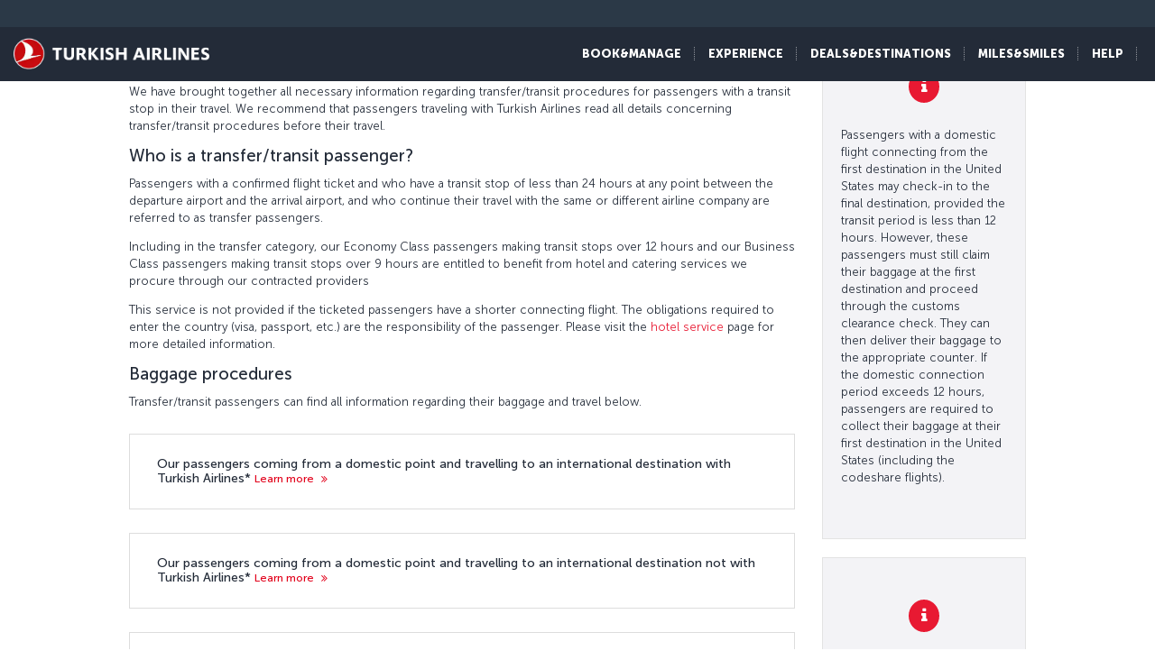

--- FILE ---
content_type: text/html; charset=UTF-8
request_url: https://www.turkishairlines.com/en-sa/any-questions/transfer-transit-passengers/
body_size: 18133
content:

<!DOCTYPE html> <html lang="en" dir="ltr" translate="no"> <head> <!-- Start Session Info: {"SessionId" : "_gTHTeNezXKUr-1MyaV05vc", "S" : "flonprdpresentation10" } --> <meta name="PageRequestID" content="fa7414e3-41c4-456e-b3bb-79a8a7165d4b" /> <!-- Page information ['Page ID': 'tcm:261-16400-64', 'Page last modified date-time': '9/3/2024 12:11:19 PM', 'Page template ID': 'tcm:261-934-128', 'Page template last modified date-time': '11/18/2025 10:30:21 AM', 'Publish time': '12/2/2025 3:31:57 PM'] --> <!-- Component information ['Component ID': 'tcm:261-284850', 'Component last modified date-time': '3/5/2024 5:58:37 PM', 'Component template ID': 'tcm:261-29651-32', 'Component template last modified date-time': '11/28/2022 10:30:59 AM', 'Publish time': '1/27/2026 4:51:14 PM'] --> <meta http-equiv="x-dns-prefetch-control" content="on"> <link rel="preconnect" href="//www.turkishairlines.com"> <link rel="dns-prefetch" href="//www.turkishairlines.com"> <link rel="preconnect" href="//turkishairlines.bynder.com" crossorigin> <link rel="dns-prefetch" href="//turkishairlines.bynder.com" crossorigin> <link rel="preconnect" href="//cdn.turkishairlines.com" crossorigin> <link rel="dns-prefetch" href="//cdn.turkishairlines.com" crossorigin> <link rel="preconnect" href="//www.turkishairlines.com" crossorigin> <link rel="dns-prefetch" href="//www.turkishairlines.com" crossorigin> <link rel="preload" href="/theme/fonts/MuseoSans-100.woff" as="font" crossorigin> <link rel="preload" href="/theme/fonts/MuseoSans-300.woff" as="font" crossorigin> <link rel="preload" href="/theme/fonts/MuseoSans-500.woff" as="font" crossorigin> <link rel="preload" href="/theme/fonts/MuseoSans-700.woff" as="font" crossorigin> <link rel="preload" href="/theme/fonts/MuseoSans-900.woff" as="font" crossorigin> <link rel="preload" href="/theme/fonts/currency.woff" as="font" crossorigin> <link rel="preload" href="/theme/img/fonts/tk-font.woff" as="font" crossorigin> <link rel="preload" href="/theme/fonts/fontawesome-webfont.woff?v=4.2.0" as="font" crossorigin> <meta name="website" content="thy" /> <meta charset="utf-8" /> <meta http-equiv="X-UA-Compatible" content="IE=edge" /> <meta name="viewport" content="width=device-width, initial-scale=1" /> <meta name="msvalidate.01" content="4C3EABAC469C4D5A53C199B47EEDC9A4" /> <style>.async-hide { opacity: 0 !important} </style> <script> window.dataLayer = window.dataLayer || []; function gtag() { dataLayer.push(arguments); } if (localStorage.getItem( 'consentMode') === null) { gtag('consent', 'default', { 'ad_storage': 'denied', 'ad_user_data': 'denied', 'ad_personalization': 'denied', 'analytics_storage': 'denied', 'functionality_storage': 'denied', 'personalization_storage' : 'denied', 'security_storage' : 'granted' }); } else { gtag('consent', 'default', JSON.parse(localStorage.getItem('consentMode'))); } </script> <script> if(!window.dataLayer){ (function(w, d, s, l, i) { w[l] = w[l] || []; w[l].push({ 'gtm.start': new Date().getTime(), event: 'gtm.js' }); var f = d.getElementsByTagName(s)[0], j = d.createElement(s), dl = l != 'dataLayer' ? '&l=' + l : ''; j.async = true; j.src = '//www.googletagmanager.com/gtm.js?id=' + i + dl; f.parentNode.insertBefore(j, f); })(window, document, 'script', 'dataLayer', 'GTM-N4SDPR'); (function(a,s,y,n,c,h,i,d,e){s.className+=' '+y;h.start=1*new Date; h.end=i=function(){s.className=s.className.replace(RegExp(' ?'+y),'')}; (a[n]=a[n]||[]).hide=h;setTimeout(function(){i();h.end=null},c);h.timeout=c; })(window,document.documentElement,'async-hide','dataLayer',4000, {'GTM-N4SDPR':true}); } </script> <meta name="description" content="Learn about transfer and transit passenger rules. Travel with ease and comfort through Turkish Airlines privileges."> <meta name="keywords" content="air ticket, flight tickets, connecting flights, transit flights, connecting passengers, transit passengers, transfer passengers, thy, turk hava yollari, turkish airlines"> <meta name="languagecountry" content="en-sa"> <meta name="pagesummary" content="Learn about transfer and transit passenger rules. Travel with ease and comfort through Turkish Airlines privileges."> <meta name="robots" content="index, follow"> <meta name="pagetitle" content="Transfer and Transit Passenger Travel Information | Turkish Airlines ®"> <meta name="pagebreadcrumb" content="\any-questions\transfer-transit-passengers"> <meta name="PageID" content="16400"> <meta name="PublicationID" content="261"> <meta name="currentPageURL" content="/en-sa/any-questions/transfer-transit-passengers/"> <meta name="p:domain_verify" content="0521feda9bcfa9c254762a3ddd69e41f"> <title>Transfer and Transit Passenger Travel Information | Turkish Airlines ®</title> <link rel="canonical" href="https://www.turkishairlines.com/en-sa/any-questions/transfer-transit-passengers/" /> <link rel="alternate" type="text/html" hreflang="ar-ae" href="https://www.turkishairlines.com/ar-ae/any-questions/transfer-transit-passengers/"><link rel="alternate" type="text/html" hreflang="ar-bh" href="https://www.turkishairlines.com/ar-bh/any-questions/transfer-transit-passengers/"><link rel="alternate" type="text/html" hreflang="ar-eg" href="https://www.turkishairlines.com/ar-eg/any-questions/transfer-transit-passengers/"><link rel="alternate" type="text/html" hreflang="ar" href="https://www.turkishairlines.com/ar-int/any-questions/transfer-transit-passengers/"><link rel="alternate" type="text/html" hreflang="ar-kw" href="https://www.turkishairlines.com/ar-kw/any-questions/transfer-transit-passengers/"><link rel="alternate" type="text/html" hreflang="ar-lb" href="https://www.turkishairlines.com/ar-lb/any-questions/transfer-transit-passengers/"><link rel="alternate" type="text/html" hreflang="ar-qa" href="https://www.turkishairlines.com/ar-qa/any-questions/transfer-transit-passengers/"><link rel="alternate" type="text/html" hreflang="ar-sa" href="https://www.turkishairlines.com/ar-sa/any-questions/transfer-transit-passengers/"><link rel="alternate" type="text/html" hreflang="de-at" href="https://www.turkishairlines.com/de-at/any-questions/transfer-transit-passengers/"><link rel="alternate" type="text/html" hreflang="de-be" href="https://www.turkishairlines.com/de-be/any-questions/transfer-transit-passengers/"><link rel="alternate" type="text/html" hreflang="de-ch" href="https://www.turkishairlines.com/de-ch/any-questions/transfer-transit-passengers/"><link rel="alternate" type="text/html" hreflang="de-de" href="https://www.turkishairlines.com/de-de/any-questions/transfer-transit-passengers/"><link rel="alternate" type="text/html" hreflang="de" href="https://www.turkishairlines.com/de-int/any-questions/transfer-transit-passengers/"><link rel="alternate" type="text/html" hreflang="de-lu" href="https://www.turkishairlines.com/de-lu/any-questions/transfer-transit-passengers/"><link rel="alternate" type="text/html" hreflang="en-ae" href="https://www.turkishairlines.com/en-ae/any-questions/transfer-transit-passengers/"><link rel="alternate" type="text/html" hreflang="en-ar" href="https://www.turkishairlines.com/en-ar/any-questions/transfer-transit-passengers/"><link rel="alternate" type="text/html" hreflang="en-at" href="https://www.turkishairlines.com/en-at/any-questions/transfer-transit-passengers/"><link rel="alternate" type="text/html" hreflang="en-az" href="https://www.turkishairlines.com/en-az/any-questions/transfer-transit-passengers/"><link rel="alternate" type="text/html" hreflang="en-be" href="https://www.turkishairlines.com/en-be/any-questions/transfer-transit-passengers/"><link rel="alternate" type="text/html" hreflang="en-bh" href="https://www.turkishairlines.com/en-bh/any-questions/transfer-transit-passengers/"><link rel="alternate" type="text/html" hreflang="en-br" href="https://www.turkishairlines.com/en-br/any-questions/transfer-transit-passengers/"><link rel="alternate" type="text/html" hreflang="en-by" href="https://www.turkishairlines.com/en-by/any-questions/transfer-transit-passengers/"><link rel="alternate" type="text/html" hreflang="en-ca" href="https://www.turkishairlines.com/en-ca/any-questions/transfer-transit-passengers/"><link rel="alternate" type="text/html" hreflang="en-ch" href="https://www.turkishairlines.com/en-ch/any-questions/transfer-transit-passengers/"><link rel="alternate" type="text/html" hreflang="en-cl" href="https://www.turkishairlines.com/en-cl/any-questions/transfer-transit-passengers/"><link rel="alternate" type="text/html" hreflang="en-cn" href="https://www.turkishairlines.com/en-cn/any-questions/transfer-transit-passengers/"><link rel="alternate" type="text/html" hreflang="en-co" href="https://www.turkishairlines.com/en-co/any-questions/transfer-transit-passengers/"><link rel="alternate" type="text/html" hreflang="en-de" href="https://www.turkishairlines.com/en-de/any-questions/transfer-transit-passengers/"><link rel="alternate" type="text/html" hreflang="en-dk" href="https://www.turkishairlines.com/en-dk/any-questions/transfer-transit-passengers/"><link rel="alternate" type="text/html" hreflang="en-ee" href="https://www.turkishairlines.com/en-ee/any-questions/transfer-transit-passengers/"><link rel="alternate" type="text/html" hreflang="en-eg" href="https://www.turkishairlines.com/en-eg/any-questions/transfer-transit-passengers/"><link rel="alternate" type="text/html" hreflang="en-es" href="https://www.turkishairlines.com/en-es/any-questions/transfer-transit-passengers/"><link rel="alternate" type="text/html" hreflang="en-fi" href="https://www.turkishairlines.com/en-fi/any-questions/transfer-transit-passengers/"><link rel="alternate" type="text/html" hreflang="en-fr" href="https://www.turkishairlines.com/en-fr/any-questions/transfer-transit-passengers/"><link rel="alternate" type="text/html" hreflang="en-gb" href="https://www.turkishairlines.com/en-gb/any-questions/transfer-transit-passengers/"><link rel="alternate" type="text/html" hreflang="en-gr" href="https://www.turkishairlines.com/en-gr/any-questions/transfer-transit-passengers/"><link rel="alternate" type="text/html" hreflang="en-hk" href="https://www.turkishairlines.com/en-hk/any-questions/transfer-transit-passengers/"><link rel="alternate" type="text/html" hreflang="en-hu" href="https://www.turkishairlines.com/en-hu/any-questions/transfer-transit-passengers/"><link rel="alternate" type="text/html" hreflang="en-ie" href="https://www.turkishairlines.com/en-ie/any-questions/transfer-transit-passengers/"><link rel="alternate" type="text/html" hreflang="en-in" href="https://www.turkishairlines.com/en-in/any-questions/transfer-transit-passengers/"><link rel="alternate" type="text/html" hreflang="en-ir" href="https://www.turkishairlines.com/en-ir/any-questions/transfer-transit-passengers/"><link rel="alternate" type="text/html" hreflang="en-it" href="https://www.turkishairlines.com/en-it/any-questions/transfer-transit-passengers/"><link rel="alternate" type="text/html" hreflang="en-jp" href="https://www.turkishairlines.com/en-jp/any-questions/transfer-transit-passengers/"><link rel="alternate" type="text/html" hreflang="en-kr" href="https://www.turkishairlines.com/en-kr/any-questions/transfer-transit-passengers/"><link rel="alternate" type="text/html" hreflang="en-kt" href="https://www.turkishairlines.com/en-kt/any-questions/transfer-transit-passengers/"><link rel="alternate" type="text/html" hreflang="en-kw" href="https://www.turkishairlines.com/en-kw/any-questions/transfer-transit-passengers/"><link rel="alternate" type="text/html" hreflang="en-lb" href="https://www.turkishairlines.com/en-lb/any-questions/transfer-transit-passengers/"><link rel="alternate" type="text/html" hreflang="en-lu" href="https://www.turkishairlines.com/en-lu/any-questions/transfer-transit-passengers/"><link rel="alternate" type="text/html" hreflang="en-mx" href="https://www.turkishairlines.com/en-mx/any-questions/transfer-transit-passengers/"><link rel="alternate" type="text/html" hreflang="en-my" href="https://www.turkishairlines.com/en-my/any-questions/transfer-transit-passengers/"><link rel="alternate" type="text/html" hreflang="en-nl" href="https://www.turkishairlines.com/en-nl/any-questions/transfer-transit-passengers/"><link rel="alternate" type="text/html" hreflang="en-no" href="https://www.turkishairlines.com/en-no/any-questions/transfer-transit-passengers/"><link rel="alternate" type="text/html" hreflang="en-pl" href="https://www.turkishairlines.com/en-pl/any-questions/transfer-transit-passengers/"><link rel="alternate" type="text/html" hreflang="en-pt" href="https://www.turkishairlines.com/en-pt/any-questions/transfer-transit-passengers/"><link rel="alternate" type="text/html" hreflang="en-qa" href="https://www.turkishairlines.com/en-qa/any-questions/transfer-transit-passengers/"><link rel="alternate" type="text/html" hreflang="en-ru" href="https://www.turkishairlines.com/en-ru/any-questions/transfer-transit-passengers/"><link rel="alternate" type="text/html" hreflang="en-se" href="https://www.turkishairlines.com/en-se/any-questions/transfer-transit-passengers/"><link rel="alternate" type="text/html" hreflang="en-sg" href="https://www.turkishairlines.com/en-sg/any-questions/transfer-transit-passengers/"><link rel="alternate" type="text/html" hreflang="en-th" href="https://www.turkishairlines.com/en-th/any-questions/transfer-transit-passengers/"><link rel="alternate" type="text/html" hreflang="en-tr" href="https://www.turkishairlines.com/en-tr/any-questions/transfer-transit-passengers/"><link rel="alternate" type="text/html" hreflang="en-tw" href="https://www.turkishairlines.com/en-tw/any-questions/transfer-transit-passengers/"><link rel="alternate" type="text/html" hreflang="en-ua" href="https://www.turkishairlines.com/en-ua/any-questions/transfer-transit-passengers/"><link rel="alternate" type="text/html" hreflang="en-us" href="https://www.turkishairlines.com/en-us/any-questions/transfer-transit-passengers/"><link rel="alternate" type="text/html" hreflang="en-za" href="https://www.turkishairlines.com/en-za/any-questions/transfer-transit-passengers/"><link rel="alternate" type="text/html" hreflang="es-ar" href="https://www.turkishairlines.com/es-ar/any-questions/transfer-transit-passengers/"><link rel="alternate" type="text/html" hreflang="es-cl" href="https://www.turkishairlines.com/es-cl/any-questions/transfer-transit-passengers/"><link rel="alternate" type="text/html" hreflang="es-co" href="https://www.turkishairlines.com/es-co/any-questions/transfer-transit-passengers/"><link rel="alternate" type="text/html" hreflang="es-es" href="https://www.turkishairlines.com/es-es/any-questions/transfer-transit-passengers/"><link rel="alternate" type="text/html" hreflang="es" href="https://www.turkishairlines.com/es-int/any-questions/transfer-transit-passengers/"><link rel="alternate" type="text/html" hreflang="es-mx" href="https://www.turkishairlines.com/es-mx/any-questions/transfer-transit-passengers/"><link rel="alternate" type="text/html" hreflang="es-us" href="https://www.turkishairlines.com/es-us/any-questions/transfer-transit-passengers/"><link rel="alternate" type="text/html" hreflang="fr-be" href="https://www.turkishairlines.com/fr-be/any-questions/transfer-transit-passengers/"><link rel="alternate" type="text/html" hreflang="fr-ca" href="https://www.turkishairlines.com/fr-ca/any-questions/transfer-transit-passengers/"><link rel="alternate" type="text/html" hreflang="fr-ch" href="https://www.turkishairlines.com/fr-ch/any-questions/transfer-transit-passengers/"><link rel="alternate" type="text/html" hreflang="fr-fr" href="https://www.turkishairlines.com/fr-fr/any-questions/transfer-transit-passengers/"><link rel="alternate" type="text/html" hreflang="fr" href="https://www.turkishairlines.com/fr-int/any-questions/transfer-transit-passengers/"><link rel="alternate" type="text/html" hreflang="fr-lb" href="https://www.turkishairlines.com/fr-lb/any-questions/transfer-transit-passengers/"><link rel="alternate" type="text/html" hreflang="fr-lu" href="https://www.turkishairlines.com/fr-lu/any-questions/transfer-transit-passengers/"><link rel="alternate" type="text/html" hreflang="it-ch" href="https://www.turkishairlines.com/it-ch/any-questions/transfer-transit-passengers/"><link rel="alternate" type="text/html" hreflang="it" href="https://www.turkishairlines.com/it-int/any-questions/transfer-transit-passengers/"><link rel="alternate" type="text/html" hreflang="it-it" href="https://www.turkishairlines.com/it-it/any-questions/transfer-transit-passengers/"><link rel="alternate" type="text/html" hreflang="ja" href="https://www.turkishairlines.com/ja-int/any-questions/transfer-transit-passengers/"><link rel="alternate" type="text/html" hreflang="ja-jp" href="https://www.turkishairlines.com/ja-jp/any-questions/transfer-transit-passengers/"><link rel="alternate" type="text/html" hreflang="ko" href="https://www.turkishairlines.com/ko-int/any-questions/transfer-transit-passengers/"><link rel="alternate" type="text/html" hreflang="ko-kr" href="https://www.turkishairlines.com/ko-kr/any-questions/transfer-transit-passengers/"><link rel="alternate" type="text/html" hreflang="pt-br" href="https://www.turkishairlines.com/pt-br/any-questions/transfer-transit-passengers/"><link rel="alternate" type="text/html" hreflang="pt" href="https://www.turkishairlines.com/pt-int/any-questions/transfer-transit-passengers/"><link rel="alternate" type="text/html" hreflang="pt-pt" href="https://www.turkishairlines.com/pt-pt/any-questions/transfer-transit-passengers/"><link rel="alternate" type="text/html" hreflang="ru-az" href="https://www.turkishairlines.com/ru-az/any-questions/transfer-transit-passengers/"><link rel="alternate" type="text/html" hreflang="ru-by" href="https://www.turkishairlines.com/ru-by/any-questions/transfer-transit-passengers/"><link rel="alternate" type="text/html" hreflang="ru-ee" href="https://www.turkishairlines.com/ru-ee/any-questions/transfer-transit-passengers/"><link rel="alternate" type="text/html" hreflang="ru" href="https://www.turkishairlines.com/ru-int/any-questions/transfer-transit-passengers/"><link rel="alternate" type="text/html" hreflang="ru-ru" href="https://www.turkishairlines.com/ru-ru/any-questions/transfer-transit-passengers/"><link rel="alternate" type="text/html" hreflang="ru-ua" href="https://www.turkishairlines.com/ru-ua/any-questions/transfer-transit-passengers/"><link rel="alternate" type="text/html" hreflang="th" href="https://www.turkishairlines.com/th-int/any-questions/transfer-transit-passengers/"><link rel="alternate" type="text/html" hreflang="th-th" href="https://www.turkishairlines.com/th-th/any-questions/transfer-transit-passengers/"><link rel="alternate" type="text/html" hreflang="tr-at" href="https://www.turkishairlines.com/tr-at/bilgi-edin/transfer-ve-transit-yolcular/"><link rel="alternate" type="text/html" hreflang="tr-az" href="https://www.turkishairlines.com/tr-az/bilgi-edin/transfer-ve-transit-yolcular/"><link rel="alternate" type="text/html" hreflang="tr-be" href="https://www.turkishairlines.com/tr-be/bilgi-edin/transfer-ve-transit-yolcular/"><link rel="alternate" type="text/html" hreflang="tr-by" href="https://www.turkishairlines.com/tr-by/bilgi-edin/transfer-ve-transit-yolcular/"><link rel="alternate" type="text/html" hreflang="tr-ch" href="https://www.turkishairlines.com/tr-ch/bilgi-edin/transfer-ve-transit-yolcular/"><link rel="alternate" type="text/html" hreflang="tr-cn" href="https://www.turkishairlines.com/tr-cn/bilgi-edin/transfer-ve-transit-yolcular/"><link rel="alternate" type="text/html" hreflang="tr-de" href="https://www.turkishairlines.com/tr-de/bilgi-edin/transfer-ve-transit-yolcular/"><link rel="alternate" type="text/html" hreflang="tr-dk" href="https://www.turkishairlines.com/tr-dk/bilgi-edin/transfer-ve-transit-yolcular/"><link rel="alternate" type="text/html" hreflang="tr-eg" href="https://www.turkishairlines.com/tr-eg/bilgi-edin/transfer-ve-transit-yolcular/"><link rel="alternate" type="text/html" hreflang="tr-es" href="https://www.turkishairlines.com/tr-es/bilgi-edin/transfer-ve-transit-yolcular/"><link rel="alternate" type="text/html" hreflang="tr-fr" href="https://www.turkishairlines.com/tr-fr/bilgi-edin/transfer-ve-transit-yolcular/"><link rel="alternate" type="text/html" hreflang="tr-gb" href="https://www.turkishairlines.com/tr-gb/bilgi-edin/transfer-ve-transit-yolcular/"><link rel="alternate" type="text/html" hreflang="tr-ir" href="https://www.turkishairlines.com/tr-ir/bilgi-edin/transfer-ve-transit-yolcular/"><link rel="alternate" type="text/html" hreflang="tr-it" href="https://www.turkishairlines.com/tr-it/bilgi-edin/transfer-ve-transit-yolcular/"><link rel="alternate" type="text/html" hreflang="tr-jp" href="https://www.turkishairlines.com/tr-jp/bilgi-edin/transfer-ve-transit-yolcular/"><link rel="alternate" type="text/html" hreflang="tr-kt" href="https://www.turkishairlines.com/tr-kt/bilgi-edin/transfer-ve-transit-yolcular/"><link rel="alternate" type="text/html" hreflang="tr-nl" href="https://www.turkishairlines.com/tr-nl/bilgi-edin/transfer-ve-transit-yolcular/"><link rel="alternate" type="text/html" hreflang="tr-no" href="https://www.turkishairlines.com/tr-no/bilgi-edin/transfer-ve-transit-yolcular/"><link rel="alternate" type="text/html" hreflang="tr-ru" href="https://www.turkishairlines.com/tr-ru/bilgi-edin/transfer-ve-transit-yolcular/"><link rel="alternate" type="text/html" hreflang="tr-sa" href="https://www.turkishairlines.com/tr-sa/bilgi-edin/transfer-ve-transit-yolcular/"><link rel="alternate" type="text/html" hreflang="tr-se" href="https://www.turkishairlines.com/tr-se/bilgi-edin/transfer-ve-transit-yolcular/"><link rel="alternate" type="text/html" hreflang="x-default" href="https://www.turkishairlines.com/tr-tr/bilgi-edin/transfer-ve-transit-yolcular/"><link rel="alternate" type="text/html" hreflang="tr-tr" href="https://www.turkishairlines.com/tr-tr/bilgi-edin/transfer-ve-transit-yolcular/"><link rel="alternate" type="text/html" hreflang="tr-ua" href="https://www.turkishairlines.com/tr-ua/bilgi-edin/transfer-ve-transit-yolcular/"><link rel="alternate" type="text/html" hreflang="tr-us" href="https://www.turkishairlines.com/tr-us/bilgi-edin/transfer-ve-transit-yolcular/"><link rel="alternate" type="text/html" hreflang="uk" href="https://www.turkishairlines.com/uk-int/any-questions/transfer-transit-passengers/"><link rel="alternate" type="text/html" hreflang="uk-ua" href="https://www.turkishairlines.com/uk-ua/any-questions/transfer-transit-passengers/"><link rel="alternate" type="text/html" hreflang="zh-cn" href="https://www.turkishairlines.com/zh-cn/any-questions/transfer-transit-passengers/"><link rel="alternate" type="text/html" hreflang="zh" href="https://www.turkishairlines.com/zh-int/any-questions/transfer-transit-passengers/"><link rel="alternate" type="text/html" hreflang="zh-my" href="https://www.turkishairlines.com/zh-my/any-questions/transfer-transit-passengers/"><link rel="alternate" type="text/html" hreflang="zh-tw" href="https://www.turkishairlines.com/zh-tw/any-questions/transfer-transit-passengers/"> <!-- TemplateEndIf --> <!-- Component information ['Component ID': 'tcm:261-284965', 'Component last modified date-time': '4/21/2020 1:32:50 PM', 'Component template ID': 'tcm:261-29651-32', 'Component template last modified date-time': '11/28/2022 10:30:59 AM', 'Publish time': '1/27/2026 4:51:15 PM'] --> <link rel="shortcut icon" href="//www.turkishairlines.com/theme/img/icons/favicon.ico" /> <link href="https://cdn.turkishairlines.com/" rel="preconnect" crossorigin> <link rel="stylesheet" href="/theme/css/styles-min.css?v=${build.number}"> <link rel="stylesheet" href="/theme/css/styles-for-sass-min.css?v=${build.number}"> <link rel="publisher" href="https://plus.google.com/" /> <!--[if lt IE 9]> <script type="text/javascript" src="//www.turkishairlines.com/com.thy.web.online.portal/assets/js/ie/excanvas.js"></script> <script type="text/javascript" src="//www.turkishairlines.com/com.thy.web.online.portal/assets/js/ie/html5shiv.js"></script> <script type="text/javascript" src="//www.turkishairlines.com/com.thy.web.online.portal/assets/js/ie/respond.js"></script> <link rel="stylesheet" href="//www.turkishairlines.com/theme/css/ie8.css" /> <![endif]--> <script type="text/javascript"> var cpath = '/thyweb3.website'; window.cdnDomain = ""; (function() { var noop = function () {}; var console = (window.console = window.console || {}); console.log=noop; console.dir=noop; }()); </script> <script data-main="/com.thy.web.online.portal/assets/js/main.js" src="/com.thy.web.online.portal/assets/js/require.js?v=${build.number}"></script> <script data-main="/com.thy.web.online.portal/assets/js/main.js" src="/com.thy.web.online.portal/assets/js/dist/core.js?v=${build.number}"></script> <script type="text/javascript"> require(["application"]); </script> 
<script>(window.BOOMR_mq=window.BOOMR_mq||[]).push(["addVar",{"rua.upush":"false","rua.cpush":"true","rua.upre":"false","rua.cpre":"false","rua.uprl":"false","rua.cprl":"false","rua.cprf":"false","rua.trans":"SJ-0d4bab73-dc6c-4be7-a561-33734e15ac75","rua.cook":"false","rua.ims":"false","rua.ufprl":"false","rua.cfprl":"false","rua.isuxp":"false","rua.texp":"norulematch","rua.ceh":"false","rua.ueh":"false","rua.ieh.st":"0"}]);</script>
                              <script>!function(e){var n="https://s.go-mpulse.net/boomerang/";if("False"=="True")e.BOOMR_config=e.BOOMR_config||{},e.BOOMR_config.PageParams=e.BOOMR_config.PageParams||{},e.BOOMR_config.PageParams.pci=!0,n="https://s2.go-mpulse.net/boomerang/";if(window.BOOMR_API_key="LSMU7-C5H93-ESK2A-P43SN-Y6CZH",function(){function e(){if(!r){var e=document.createElement("script");e.id="boomr-scr-as",e.src=window.BOOMR.url,e.async=!0,o.appendChild(e),r=!0}}function t(e){r=!0;var n,t,a,i,d=document,O=window;if(window.BOOMR.snippetMethod=e?"if":"i",t=function(e,n){var t=d.createElement("script");t.id=n||"boomr-if-as",t.src=window.BOOMR.url,BOOMR_lstart=(new Date).getTime(),e=e||d.body,e.appendChild(t)},!window.addEventListener&&window.attachEvent&&navigator.userAgent.match(/MSIE [67]\./))return window.BOOMR.snippetMethod="s",void t(o,"boomr-async");a=document.createElement("IFRAME"),a.src="about:blank",a.title="",a.role="presentation",a.loading="eager",i=(a.frameElement||a).style,i.width=0,i.height=0,i.border=0,i.display="none",o.appendChild(a);try{O=a.contentWindow,d=O.document.open()}catch(_){n=document.domain,a.src="javascript:var d=document.open();d.domain='"+n+"';void 0;",O=a.contentWindow,d=O.document.open()}if(n)d._boomrl=function(){this.domain=n,t()},d.write("<bo"+"dy onload='document._boomrl();'>");else if(O._boomrl=function(){t()},O.addEventListener)O.addEventListener("load",O._boomrl,!1);else if(O.attachEvent)O.attachEvent("onload",O._boomrl);d.close()}function a(e){window.BOOMR_onload=e&&e.timeStamp||(new Date).getTime()}if(!window.BOOMR||!window.BOOMR.version&&!window.BOOMR.snippetExecuted){window.BOOMR=window.BOOMR||{},window.BOOMR.snippetStart=(new Date).getTime(),window.BOOMR.snippetExecuted=!0,window.BOOMR.snippetVersion=14,window.BOOMR.url=n+"LSMU7-C5H93-ESK2A-P43SN-Y6CZH";var i=document.currentScript||document.getElementsByTagName("script")[0],o=i.parentNode,r=!1,d=document.createElement("link");if(d.relList&&"function"==typeof d.relList.supports&&d.relList.supports("preload")&&"as"in d)window.BOOMR.snippetMethod="p",d.href=window.BOOMR.url,d.rel="preload",d.as="script",d.addEventListener("load",e),d.addEventListener("error",function(){t(!0)}),setTimeout(function(){if(!r)t(!0)},3e3),BOOMR_lstart=(new Date).getTime(),o.appendChild(d);else t(!1);if(window.addEventListener)window.addEventListener("load",a,!1);else if(window.attachEvent)window.attachEvent("onload",a)}}(),"".length>0)if(e&&"performance"in e&&e.performance&&"function"==typeof e.performance.setResourceTimingBufferSize)e.performance.setResourceTimingBufferSize();!function(){if(BOOMR=e.BOOMR||{},BOOMR.plugins=BOOMR.plugins||{},!BOOMR.plugins.AK){var n="true"=="true"?1:0,t="",a="cj2upiyxhyrrq2lzuyfq-f-6003785b3-clientnsv4-s.akamaihd.net",i="false"=="true"?2:1,o={"ak.v":"39","ak.cp":"654378","ak.ai":parseInt("417743",10),"ak.ol":"0","ak.cr":9,"ak.ipv":4,"ak.proto":"h2","ak.rid":"2b4ed182","ak.r":35376,"ak.a2":n,"ak.m":"a","ak.n":"essl","ak.bpcip":"18.117.71.0","ak.cport":60634,"ak.gh":"23.62.35.20","ak.quicv":"","ak.tlsv":"tls1.3","ak.0rtt":"","ak.0rtt.ed":"","ak.csrc":"-","ak.acc":"","ak.t":"1769580043","ak.ak":"hOBiQwZUYzCg5VSAfCLimQ==4Yfe1rOlbw5PI3ynoPiTo1olERX8hlh6CBlcmnz4ynSkd0kVcB+sRVmx8I/tMQ+7JmNz3efancPZIJA0nBoE8kLIHIHPdTG3GEQly5dUeLRqDE0I9WrXw9jf6bvMg/3Jr15AgrJ2xACWf9VP7Ssgaq2z+mo70PbvK4A5x5BR2wO9Lvo1PP+y6v088nxPVOiTmPwgXXlexGGnhrCIAFLmZT9bvFhFJDkhlIUghcbWSV4YOhrtzXZ9eH5P3iI8V5NX9JcqgGKeCIjG8BU+RKyCPtNgqUQVCsGld36OZLenuQq/qMBm7ZzRtQa147yHPcKJx/zmTmdhJKbQ82chJH3hDSAp/lk36eD+kw05gT39WBYTvzB4IKLjK4MaBNWllwzNokvtZlDS9OTWEaxD2aW8msi4bz6uURbIHSyIlUuJiSY=","ak.pv":"677","ak.dpoabenc":"","ak.tf":i};if(""!==t)o["ak.ruds"]=t;var r={i:!1,av:function(n){var t="http.initiator";if(n&&(!n[t]||"spa_hard"===n[t]))o["ak.feo"]=void 0!==e.aFeoApplied?1:0,BOOMR.addVar(o)},rv:function(){var e=["ak.bpcip","ak.cport","ak.cr","ak.csrc","ak.gh","ak.ipv","ak.m","ak.n","ak.ol","ak.proto","ak.quicv","ak.tlsv","ak.0rtt","ak.0rtt.ed","ak.r","ak.acc","ak.t","ak.tf"];BOOMR.removeVar(e)}};BOOMR.plugins.AK={akVars:o,akDNSPreFetchDomain:a,init:function(){if(!r.i){var e=BOOMR.subscribe;e("before_beacon",r.av,null,null),e("onbeacon",r.rv,null,null),r.i=!0}return this},is_complete:function(){return!0}}}}()}(window);</script></head> <body class="animated animated_fadeIn"> <!-- Component information ['Component ID': 'tcm:261-285008', 'Component last modified date-time': '3/7/2024 11:06:03 AM', 'Component template ID': 'tcm:261-29651-32', 'Component template last modified date-time': '11/28/2022 10:30:59 AM', 'Publish time': '1/27/2026 4:51:16 PM'] --> <noscript> <iframe src="//www.googletagmanager.com/ns.html?id=GTM-N4SDPR" height="0" width="0" title="Google Tag Manager" style="display:none;visibility:hidden"></iframe> <header style="height: 388px;"> <div class="navbar navbar-inverse navbar-fixed-top" role="navigation"> <div class="container-fluid"> <div id="errorContent"> <div class="notice notice-blue-base" role="alert" style="display: block;margin-top: 61px;"> <div class="h4"></div> <span id="localStorageWarningMessageParag"></span> <span class="cookie-warning-link"> Enable Javascript</span> <button type="button" class="close">×</button> </div> <!--//NOTICE--> </div> </div> </div> </header> </noscript> <script> (function(w, d, s, l, i) { w[l] = w[l] || []; w[l].push({ 'gtm.start': new Date().getTime(), event: 'gtm.js' }); var f = d.getElementsByTagName(s)[0], j = d.createElement(s), dl = l != 'dataLayer' ? '&l=' + l : ''; j.async = true; j.src = '//www.googletagmanager.com/gtm.js?id=' + i + dl; f.parentNode.insertBefore(j, f); })(window, document, 'script', 'dataLayer', 'GTM-N4SDPR'); </script> <a href="#page_wrapper" tabindex="-1" class="visually-hidden visually-hidden-focusable">Skip to main content</a> <!-- Component information ['Component ID': 'tcm:261-15687', 'Component last modified date-time': '12/23/2025 7:34:18 AM', 'Component template ID': 'tcm:261-688-32', 'Component template last modified date-time': '3/8/2024 9:57:31 AM', 'Publish time': '1/23/2026 11:24:07 AM'] --> <header> <div class="navbar d-block navbar-inverse fixed-top p-0" role="navigation"> <div id="errorContent"></div> <div class="container-fluid pt-30 navbar navbar-expand-lg navbar-dark"> <div class="navbar navbar-header flex-row-reverse p-0 pt-10 pb-10"> <button type="button" class="d-block d-md-none navbar-toggler box-shadow-none noborder h-60" data-bs-toggle="collapse" data-bs-target="#mobile-toggle-menu"> <span class="visually-hidden">Toggle navigation</span> <span class="navbar-toggler-icon"></span> </button> <div class="language-container" id="mobileHeaderRightPaneForm"></div> <a href="/en-sa/" class="header-tk-brand"><img src="https://cdn.turkishairlines.com/m/14f15626e0a5407c/original/Turkish-Airlines-Small-3x-png.png" class="d-block d-lg-none d-xl-none d-xxl-none" height="35px" style="width:35px!important" alt="THY logo" title="THY logo" /> <img src="https://cdn.turkishairlines.com/m/2190da9e53a70e4e/original/THY-LOGO.png" class="d-none d-lg-block d-xl-block d-xxl-block" height="40px" alt="Turkish Airlines logo" title="Turkish Airlines logo" /></a> </div> <div class="show-right-partial-mbl d-md-flex justify-content-end"> <div class="dflex"> <ul class="nav navbar-nav flex-row mega-menu-main mr-5 d-none d-md-flex flex-for-desktop float-end"> <li> <!-- Component information ['Component ID': 'tcm:261-262570', 'Component last modified date-time': '12/25/2025 8:45:06 AM', 'Component template ID': 'tcm:261-262604-32', 'Component template last modified date-time': '11/28/2022 10:31:15 AM', 'Publish time': '1/23/2026 11:24:08 AM'] --> <a data-bs-toggle="collapse" data-bs-parent=".mega-menu-main" data-bs-target=".navbarMenuContent_tcm261-262570" aria-controls="navbarMenuContent_tcm261-262570" aria-expanded="false" class="thyHeaderLink" role="button" tabindex="0"> BOOK&amp;MANAGE </a> <div class="mega-menu-item-container col-lg-7 col-md-7 navbarMenuContent_tcm261-262570 collapse position-absolute"> <div class="row mega-menu-title pt-10"> <div class="col-lg-4 col-md-4"> <div class="h3"> BOOK </div> </div> <div class="col-lg-4 col-md-4"> <div class="h3"> MANAGE </div> </div> <div class="col-lg-4 col-md-4"> <div class="h3"> ADDITIONAL SERVICES </div> </div> </div> <div class="row mega-menu-items"> <div class="col-lg-4 col-md-4"> <ul class="mega-menu-cols"> <li> <a href="/en-sa/flights/booking/" id="header_20976" class="sub-menu-item thin">Book a flight</a> </li> <li> <a href="/en-sa/flights/fly-different/our-mobile-apps/" id="header_267864" class="sub-menu-item thin">Mobile app</a> </li> <li> <a href="/en-sa/additional-services/hold-the-price/" id="header_373694" class="sub-menu-item thin">Hold the price</a> </li> <li> <a href="/en-sa/tkpay-wallet/" id="header_388825" class="sub-menu-item thin">TKPAY Wallet</a> </li> <li> <a href="/en-sa/gift-card/" id="header_355195" class="sub-menu-item thin">Gift Card</a> </li> </ul> </div> <div class="col-lg-4 col-md-4"> <ul class="mega-menu-cols"> <li> <a href="/en-sa/flights/manage-booking/" id="header_2445" class="sub-menu-item thin">Manage booking</a> </li> <li> <a href="/en-sa/flights/manage-booking/" id="header_2445" class="sub-menu-item thin">Check-in</a> </li> <li> <a href="/en-sa/flights/flight-status/" id="header_1462" class="sub-menu-item thin">Flight status</a> </li> <li> <a href="/en-sa/pnr-name-correction/" id="header_373477" class="sub-menu-item thin">PNR name correction</a> </li> </ul> </div> <div class="col-lg-4 col-md-4"> <ul class="mega-menu-cols"> <li> <a href="/en-sa/flights/fly-different/seat-selection/" id="header_351330" class="sub-menu-item thin">Seat selection</a> </li> <li> <a href="/en-sa/additional-services/excess-baggage/" id="header_352363" class="sub-menu-item thin">Extra baggage</a> </li> <li> <a href="/en-sa/any-questions/traveling-with-pets/" id="header_364136" class="sub-menu-item thin">Traveling with pets</a> </li> <li> <a href="/en-sa/additional-services/business-upgrade/" id="header_350017" class="sub-menu-item thin">Business Upgrade</a> </li> <li> <a href="/en-sa/any-questions/sports-equipment/" id="header_352367" class="sub-menu-item thin">Sports equipment</a> </li> <li> <a href="/en-sa/car-rental/" id="header_354730" class="sub-menu-item thin">Rent a car</a> </li> <li> <a href="/en-sa/additional-services/hotel-booking/" id="header_361176" class="sub-menu-item thin">Book a hotel</a> </li> <li> <a href="/en-sa/additional-services/travel-insurance/" id="header_361014" class="sub-menu-item thin">Travel insurance</a> </li> <li> <a href="/en-sa/additional-services/" id="header_378452" class="sub-menu-item thin">See all</a> </li> </ul> </div> </div> </div> </li> <li> <!-- Component information ['Component ID': 'tcm:261-262573', 'Component last modified date-time': '12/25/2025 8:45:21 AM', 'Component template ID': 'tcm:261-262604-32', 'Component template last modified date-time': '11/28/2022 10:31:15 AM', 'Publish time': '1/23/2026 11:24:09 AM'] --> <a data-bs-toggle="collapse" data-bs-parent=".mega-menu-main" data-bs-target=".navbarMenuContent_tcm261-262573" aria-controls="navbarMenuContent_tcm261-262573" aria-expanded="false" class="thyHeaderLink" role="button" tabindex="0"> EXPERIENCE </a> <div class="mega-menu-item-container col-lg-7 col-md-7 navbarMenuContent_tcm261-262573 collapse position-absolute"> <div class="row mega-menu-title pt-10"> <div class="col-lg-4 col-md-4"> <div class="h3"> CABIN CLASSES </div> </div> <div class="col-lg-4 col-md-4"> <div class="h3"> FLIGHT EXPERIENCE </div> </div> <div class="col-lg-4 col-md-4"> <div class="h3"> MORE </div> </div> </div> <div class="row mega-menu-items"> <div class="col-lg-4 col-md-4"> <ul class="mega-menu-cols"> <li> <a href="/en-sa/flights/fly-different/business-class/" id="header_15935" class="sub-menu-item thin">Business Class</a> </li> <li> <a href="/en-sa/flights/fly-different/economy-class/" id="header_15930" class="sub-menu-item thin">Economy Class</a> </li> </ul> </div> <div class="col-lg-4 col-md-4"> <ul class="mega-menu-cols"> <li> <a href="/en-sa/flight-experience/in-flight-services/" id="header_377753" class="sub-menu-item thin">Dining on-board</a> </li> <li> <a href="/en-sa/flights/fly-different/inflight-entertainment/" id="header_16199" class="sub-menu-item thin">Inflight entertainment</a> </li> <li> <a href="/en-sa/flights/fly-different/fleet/" id="header_283684" class="sub-menu-item thin">Fleet</a> </li> </ul> </div> <div class="col-lg-4 col-md-4"> <ul class="mega-menu-cols"> <li> <a href="/en-sa/flights/fly-different/turkish-airlines-lounge/" id="header_358183" class="sub-menu-item thin">Turkish Airlines Lounge</a> </li> <li> <a href="/en-sa/flights/stopover/" id="header_283848" class="sub-menu-item thin">Stopover Istanbul</a> </li> <li> <a href="/en-sa/flights/fly-different/touristanbul/" id="header_365090" class="sub-menu-item thin">Touristanbul</a> </li> <li> <a href="/en-sa/boarding-pass-privileges/" id="header_362636" class="sub-menu-item thin">Boarding Pass Privileges</a> </li> <li> <a href="/en-sa/flights/fly-different/business-class/exclusive-drive/" id="header_368757" class="sub-menu-item thin">Exclusive Drive</a> </li> <li> <a href="/en-sa/flights/fly-different/press-reader/" id="header_204371" class="sub-menu-item thin">PressReader</a> </li> <li> <a href="/en-sa/istanbul-airport/" id="header_201493" class="sub-menu-item thin">Istanbul Airport</a> </li> <li> <a href="/en-sa/flights/fly-different/" id="header_15924" class="sub-menu-item thin">See all</a> </li> </ul> </div> </div> </div> </li> <li> <!-- Component information ['Component ID': 'tcm:261-262577', 'Component last modified date-time': '12/25/2025 8:45:22 AM', 'Component template ID': 'tcm:261-262604-32', 'Component template last modified date-time': '11/28/2022 10:31:15 AM', 'Publish time': '1/23/2026 11:24:10 AM'] --> <a data-bs-toggle="collapse" data-bs-parent=".mega-menu-main" data-bs-target=".navbarMenuContent_tcm261-262577" aria-controls="navbarMenuContent_tcm261-262577" aria-expanded="false" class="thyHeaderLink" role="button" tabindex="0"> DEALS&amp;DESTINATIONS </a> <div class="mega-menu-item-container col-lg-7 col-md-7 navbarMenuContent_tcm261-262577 collapse position-absolute"> <div class="row mega-menu-title pt-10"> <div class="col-lg-4 col-md-4"> <div class="h3"> DEALS </div> </div> <div class="col-lg-4 col-md-4"> <div class="h3"> DESTINATIONS </div> </div> <div class="col-lg-4 col-md-4"> <div class="h3"> DISCOVER </div> </div> </div> <div class="row mega-menu-items"> <div class="col-lg-4 col-md-4"> <ul class="mega-menu-cols"> <li> <a href="https://www.turkishairlines.com/en-sa/flight-deals" class="sub-menu-item thin" target="_blank"> Best deals </a> </li> <li> <a href="/en-sa/campaigns/" id="header_354094" class="sub-menu-item thin">Campaigns</a> </li> <li> <a href="/en-sa/student/" id="header_353825" class="sub-menu-item thin">Student discount</a> </li> <li> <a href="/en-sa/stay-informed-about-offers/" id="header_288012" class="sub-menu-item thin">Stay informed about discount</a> </li> </ul> </div> <div class="col-lg-4 col-md-4"> <ul class="mega-menu-cols"> <li> <a href="/en-sa/flight-destinations/" id="header_348427" class="sub-menu-item thin">Flight destinations</a> </li> <li> <a href="https://www.turkishairlines.com/en-sa/book-flights-to-türkiye" class="sub-menu-item thin" target="_blank"> Türkiye </a> </li> <li> <a href="https://www.turkishairlines.com/en-sa/book-flights-to-morocco" class="sub-menu-item thin" target="_blank"> Morocco </a> </li> <li> <a href="https://www.turkishairlines.com/en-sa/book-flights-to-united-states" class="sub-menu-item thin" target="_blank"> United States </a> </li> <li> <a href="https://www.turkishairlines.com/en-sa/book-flights-to-france" class="sub-menu-item thin" target="_blank"> France </a> </li> <li> <a href="https://www.turkishairlines.com/en-sa/book-flights-to-italy" class="sub-menu-item thin" target="_blank"> Italy </a> </li> <li> <a href="https://www.turkishairlines.com/en-sa/book-flights-to-canada" class="sub-menu-item thin" target="_blank"> Canada </a> </li> </ul> </div> <div class="col-lg-4 col-md-4"> <ul class="mega-menu-cols"> <li> <a href="https://blog.turkishairlines.com/en/" class="sub-menu-item thin" target="_blank" referrerpolicy="dofollow"> Turkish Airlines Blog </a> </li> <li> <a href="https://blog.turkishairlines.com/en/category/destinations/türkiye/istanbul-travel-guide/" class="sub-menu-item thin" target="_blank" referrerpolicy="dofollow"> First stop: Istanbul </a> </li> <li> <a href="https://blog.turkishairlines.com/en/category/destinations/turkey/" class="sub-menu-item thin" target="_blank" referrerpolicy="dofollow"> Türkiye travel guide </a> </li> <li> <a href="https://blog.turkishairlines.com/en/category/trip-ideas/" class="sub-menu-item thin" target="_blank" referrerpolicy="dofollow"> Trip ideas </a> </li> <li> <a href="https://blog.turkishairlines.com/en/category/travel-tips/" class="sub-menu-item thin" target="_blank" referrerpolicy="dofollow"> Travel tips </a> </li> </ul> </div> </div> </div> </li> <li> <!-- Component information ['Component ID': 'tcm:261-364919', 'Component last modified date-time': '12/25/2025 8:46:39 AM', 'Component template ID': 'tcm:261-262604-32', 'Component template last modified date-time': '11/28/2022 10:31:15 AM', 'Publish time': '1/23/2026 11:24:10 AM'] --> <a data-bs-toggle="collapse" data-bs-parent=".mega-menu-main" data-bs-target=".navbarMenuContent_tcm261-364919" aria-controls="navbarMenuContent_tcm261-364919" aria-expanded="false" class="thyHeaderLink" role="button" tabindex="0"> MILES&amp;SMILES </a> <div class="mega-menu-item-container col-lg-7 col-md-7 navbarMenuContent_tcm261-364919 collapse position-absolute"> <div class="row mega-menu-title pt-10"> <div class="col-lg-4 col-md-4"> <div class="h3"> PROGRAM CONTENT </div> </div> <div class="col-lg-4 col-md-4"> <div class="h3"> EARN MILES </div> </div> <div class="col-lg-4 col-md-4"> <div class="h3"> REDEEM MILES </div> </div> </div> <div class="row mega-menu-items"> <div class="col-lg-4 col-md-4"> <ul class="mega-menu-cols"> <li> <a href="/en-sa/miles-and-smiles/" id="header_268763" class="sub-menu-item thin">Program content</a> </li> <li> <a href="/en-sa/miles-and-smiles/membership-statuses/" id="header_366210" class="sub-menu-item thin">Status and privileges</a> </li> <li> <a href="/en-sa/miles-and-smiles/campaigns/" id="header_272741" class="sub-menu-item thin">Special offers</a> </li> <li> <a href="/en-sa/miles-and-smiles/terms-and-conditions/" id="header_266953" class="sub-menu-item thin">Terms and conditions</a> </li> <li> <a href="/en-sa/miles-and-smiles/program-features/family-membership-classic-plus/" id="header_270535" class="sub-menu-item thin">Family membership</a> </li> <li> <a href="/en-sa/miles-and-smiles/news/index2.html" id="header_361506" class="sub-menu-item thin">News</a> </li> </ul> </div> <div class="col-lg-4 col-md-4"> <ul class="mega-menu-cols"> <li> <a href="/en-sa/miles-and-smiles/earning-miles/earn-miles-on-flights/" id="header_270767" class="sub-menu-item thin">Earn Miles from flights</a> </li> <li> <a href="/en-sa/miles-and-smiles/credit-cards/" id="header_234694" class="sub-menu-item thin">Bank partnerships</a> </li> <li> <a href="/en-sa/miles-and-smiles/program-partners/" id="header_274490" class="sub-menu-item thin">Program partners</a> </li> <li> <a href="/en-sa/miles-and-smiles/miles-calculator/" id="header_363946" class="sub-menu-item thin">Miles calculator</a> </li> <li> <a href="/en-sa/miles-and-smiles/claim-missing-miles/" id="header_376842" class="sub-menu-item thin">Claim missing Miles</a> </li> </ul> </div> <div class="col-lg-4 col-md-4"> <ul class="mega-menu-cols"> <li> <a href="https://www.turkishairlines.com/en/flight-deals-to-miles-and-smiles" class="sub-menu-item thin" target="_blank"> Flight opportunities with your Miles </a> </li> <li> <a href="/en-sa/miles-and-smiles/redeem-miles/redeem-miles-on-flights/turkish-airlines-award-tickets/" id="header_283279" class="sub-menu-item thin">Award Ticket</a> </li> <li> <a href="/en-sa/miles-and-smiles/miles-features/cash-and-miles/" id="header_354918" class="sub-menu-item thin">Cash&Miles</a> </li> <li> <a href="https://www.shopandmiles.com/en/" class="sub-menu-item thin" target="_blank"> Shop&amp;Miles </a> </li> <li> <a href="/en-sa/miles-and-smiles/redeem-miles/" id="header_269091" class="sub-menu-item thin">Redeeming Miles channels</a> </li> </ul> </div> </div> </div> </li> <li> <!-- Component information ['Component ID': 'tcm:261-359922', 'Component last modified date-time': '12/25/2025 8:46:21 AM', 'Component template ID': 'tcm:261-262604-32', 'Component template last modified date-time': '11/28/2022 10:31:15 AM', 'Publish time': '1/23/2026 11:24:11 AM'] --> <a data-bs-toggle="collapse" data-bs-parent=".mega-menu-main" data-bs-target=".navbarMenuContent_tcm261-359922" aria-controls="navbarMenuContent_tcm261-359922" aria-expanded="false" class="thyHeaderLink" role="button" tabindex="0"> HELP </a> <div class="mega-menu-item-container col-lg-7 col-md-7 navbarMenuContent_tcm261-359922 collapse position-absolute"> <div class="row mega-menu-title pt-10"> <div class="col-lg-4 col-md-4"> <div class="h3"> TRAVEL INFO </div> </div> <div class="col-lg-4 col-md-4"> <div class="h3"> FAQ </div> </div> <div class="col-lg-4 col-md-4"> <div class="h3"> HELP CENTER </div> </div> </div> <div class="row mega-menu-items"> <div class="col-lg-4 col-md-4"> <ul class="mega-menu-cols"> <li> <a href="/en-sa/any-questions/check-in/" id="header_287460" class="sub-menu-item thin">Check-in info</a> </li> <li> <a href="/en-sa/any-questions/baggage-information/" id="header_100618" class="sub-menu-item thin">Baggage services</a> </li> <li> <a href="/en-sa/any-questions/sports-equipment/" id="header_352367" class="sub-menu-item thin">Sports equipment</a> </li> <li> <a href="/en-sa/any-questions/transfer-transit-passengers/" id="header_17634" class="sub-menu-item thin">Transfer and transit passengers</a> </li> <li> <a href="/en-sa/any-questions/infants-and-children/" id="header_17641" class="sub-menu-item thin">Infants and children info</a> </li> <li> <a href="/en-sa/any-questions/traveling-with-pets/" id="header_364136" class="sub-menu-item thin">Traveling with pets</a> </li> <li> <a href="/en-sa/any-questions/special-assistance-for-passengers/" id="header_350347" class="sub-menu-item thin">Patients and disabled passengers</a> </li> <li> <a href="/en-sa/tips-for-adding-passenger-names/" id="header_370587" class="sub-menu-item thin">Tips for adding passenger names</a> </li> <li> <a href="/en-sa/any-questions/codeshare-flights/" id="header_357306" class="sub-menu-item thin">Codeshare partners</a> </li> </ul> </div> <div class="col-lg-4 col-md-4"> <ul class="mega-menu-cols"> <li> <a href="/en-sa/any-questions/reservations-and-booking-questions/" id="header_22656" class="sub-menu-item thin">Reservation and bookings</a> </li> <li> <a href="/en-sa/any-questions/flight-cancelations-and-change-questions/" id="header_284203" class="sub-menu-item thin">Flight cancelations and change</a> </li> <li> <a href="/en-sa/any-questions/check-in-questions/" id="header_22660" class="sub-menu-item thin">Check-in</a> </li> <li> <a href="/en-sa/any-questions/payment-questions/" id="header_244144" class="sub-menu-item thin">Payment</a> </li> <li> <a href="/en-sa/any-questions/fare-rules-questions/" id="header_22705" class="sub-menu-item thin">Fare rules</a> </li> <li> <a href="/en-sa/any-questions/dining-onboard-questions/" id="header_359758" class="sub-menu-item thin">Dining onboard</a> </li> <li> <a href="/en-sa/any-questions/infants-and-children-questions/" id="header_22711" class="sub-menu-item thin">Infants and children</a> </li> <li> <a href="/en-sa/any-questions/traveling-with-pets-questions/" id="header_22714" class="sub-menu-item thin">Traveling with pets</a> </li> <li> <a href="/en-sa/any-questions/transfer-transit-passengers-questions/" id="header_22708" class="sub-menu-item thin">Transfer and transit passengers</a> </li> <li> <a href="/en-sa/any-questions/" id="header_19366" class="sub-menu-item thin">See all</a> </li> </ul> </div> <div class="col-lg-4 col-md-4"> <ul class="mega-menu-cols"> <li> <a href="/en-sa/help-center/" id="header_358339" class="sub-menu-item thin">Help center</a> </li> <li> <a href="https://feedback.turkishairlines.com/en" class="sub-menu-item thin" target="_blank"> Feedback </a> </li> <li> <a href="/en-sa/any-questions/get-in-touch/" id="header_19193" class="sub-menu-item thin">Get in touch</a> </li> <li> <a href="/en-sa/announcements/" id="header_359670" class="sub-menu-item thin">Announcements</a> </li> <li> <a href="https://ebiletfatura.turkishairlines.com/tk/en" class="sub-menu-item thin" target="_blank"> e-Ticket Invoice </a> </li> </ul> </div> </div> </div> </li> </ul> <ul class="nav navbar-nav ml-auto header-updated-right-partial flex-direction-row align-items-center" id="headerRightPaneWrapper"></ul> </div> <div id="mobile-toggle-menu" class="mt-50 collapse bg-232b38"> <ul class="nav navbar-nav header-menu-mobile of-auto mt-8 mega-menu-mbl d-block d-md-none"> <li class="mega-menu-mbl-divider" ></li> <li> <!-- Component information ['Component ID': 'tcm:261-262570', 'Component last modified date-time': '12/25/2025 8:45:06 AM', 'Component template ID': 'tcm:261-262605-32', 'Component template last modified date-time': '11/28/2022 10:31:02 AM', 'Publish time': '1/23/2026 11:24:12 AM'] --> <span> <a data-bs-toggle="collapse" data-bs-target=".navbarSubMenuTitle_tcm261-262570" aria-controls="navbarSubMenuTitle_tcm261-262570" aria-expanded="false" class="sub-menu-title collapsed" role="button" tabindex="0"> BOOK&amp;MANAGE </a> <ul class="navbarSubMenuTitle_tcm261-262570 collapse"> <li> <a data-bs-toggle="collapse" data-bs-target=".navbarSubMenuTitle_tcm261-262564_0" aria-controls="navbarSubMenuTitle__0" aria-expanded="false" aria-label="Toggle navigation" class="sub-menu-title collapsed" role="button" tabindex="0"> BOOK </a> <ul class="navbarSubMenuTitle_tcm261-262564_0 collapse"> <li> <a href="/en-sa/flights/booking/" class="sub-menu-item thin">Book a flight</a> </li> <li> <a href="/en-sa/flights/fly-different/our-mobile-apps/" class="sub-menu-item thin">Mobile app</a> </li> <li> <a href="/en-sa/additional-services/hold-the-price/" class="sub-menu-item thin">Hold the price</a> </li> <li> <a href="/en-sa/tkpay-wallet/" class="sub-menu-item thin">TKPAY Wallet</a> </li> <li> <a href="/en-sa/gift-card/" class="sub-menu-item thin">Gift Card</a> </li> </ul> </li> <li> <a data-bs-toggle="collapse" data-bs-target=".navbarSubMenuTitle_tcm261-262567_1" aria-controls="navbarSubMenuTitle__1" aria-expanded="false" aria-label="Toggle navigation" class="sub-menu-title collapsed" role="button" tabindex="0"> MANAGE </a> <ul class="navbarSubMenuTitle_tcm261-262567_1 collapse"> <li> <a href="/en-sa/flights/manage-booking/" class="sub-menu-item thin">Manage booking</a> </li> <li> <a href="/en-sa/flights/manage-booking/" class="sub-menu-item thin">Check-in</a> </li> <li> <a href="/en-sa/flights/flight-status/" class="sub-menu-item thin">Flight status</a> </li> <li> <a href="/en-sa/pnr-name-correction/" class="sub-menu-item thin">PNR name correction</a> </li> </ul> </li> <li> <a data-bs-toggle="collapse" data-bs-target=".navbarSubMenuTitle_tcm261-262568_2" aria-controls="navbarSubMenuTitle__2" aria-expanded="false" aria-label="Toggle navigation" class="sub-menu-title collapsed" role="button" tabindex="0"> ADDITIONAL SERVICES </a> <ul class="navbarSubMenuTitle_tcm261-262568_2 collapse"> <li> <a href="/en-sa/flights/fly-different/seat-selection/" class="sub-menu-item thin">Seat selection</a> </li> <li> <a href="/en-sa/additional-services/excess-baggage/" class="sub-menu-item thin">Extra baggage</a> </li> <li> <a href="/en-sa/any-questions/traveling-with-pets/" class="sub-menu-item thin">Traveling with pets</a> </li> <li> <a href="/en-sa/additional-services/business-upgrade/" class="sub-menu-item thin">Business Upgrade</a> </li> <li> <a href="/en-sa/any-questions/sports-equipment/" class="sub-menu-item thin">Sports equipment</a> </li> <li> <a href="/en-sa/car-rental/" class="sub-menu-item thin">Rent a car</a> </li> <li> <a href="/en-sa/additional-services/hotel-booking/" class="sub-menu-item thin">Book a hotel</a> </li> <li> <a href="/en-sa/additional-services/travel-insurance/" class="sub-menu-item thin">Travel insurance</a> </li> <li> <a href="/en-sa/additional-services/" class="sub-menu-item thin">See all</a> </li> </ul> </li> </ul> </span> </li> <li class="mega-menu-mbl-divider" ></li> <li> <!-- Component information ['Component ID': 'tcm:261-262573', 'Component last modified date-time': '12/25/2025 8:45:21 AM', 'Component template ID': 'tcm:261-262605-32', 'Component template last modified date-time': '11/28/2022 10:31:02 AM', 'Publish time': '1/23/2026 11:24:12 AM'] --> <span> <a data-bs-toggle="collapse" data-bs-target=".navbarSubMenuTitle_tcm261-262573" aria-controls="navbarSubMenuTitle_tcm261-262573" aria-expanded="false" class="sub-menu-title collapsed" role="button" tabindex="0"> EXPERIENCE </a> <ul class="navbarSubMenuTitle_tcm261-262573 collapse"> <li> <a data-bs-toggle="collapse" data-bs-target=".navbarSubMenuTitle_tcm261-262572_0" aria-controls="navbarSubMenuTitle__0" aria-expanded="false" aria-label="Toggle navigation" class="sub-menu-title collapsed" role="button" tabindex="0"> CABIN CLASSES </a> <ul class="navbarSubMenuTitle_tcm261-262572_0 collapse"> <li> <a href="/en-sa/flights/fly-different/business-class/" class="sub-menu-item thin">Business Class</a> </li> <li> <a href="/en-sa/flights/fly-different/economy-class/" class="sub-menu-item thin">Economy Class</a> </li> </ul> </li> <li> <a data-bs-toggle="collapse" data-bs-target=".navbarSubMenuTitle_tcm261-262574_1" aria-controls="navbarSubMenuTitle__1" aria-expanded="false" aria-label="Toggle navigation" class="sub-menu-title collapsed" role="button" tabindex="0"> FLIGHT EXPERIENCE </a> <ul class="navbarSubMenuTitle_tcm261-262574_1 collapse"> <li> <a href="/en-sa/flight-experience/in-flight-services/" class="sub-menu-item thin">Dining on-board</a> </li> <li> <a href="/en-sa/flights/fly-different/inflight-entertainment/" class="sub-menu-item thin">Inflight entertainment</a> </li> <li> <a href="/en-sa/flights/fly-different/fleet/" class="sub-menu-item thin">Fleet</a> </li> </ul> </li> <li> <a data-bs-toggle="collapse" data-bs-target=".navbarSubMenuTitle_tcm261-262571_2" aria-controls="navbarSubMenuTitle__2" aria-expanded="false" aria-label="Toggle navigation" class="sub-menu-title collapsed" role="button" tabindex="0"> MORE </a> <ul class="navbarSubMenuTitle_tcm261-262571_2 collapse"> <li> <a href="/en-sa/flights/fly-different/turkish-airlines-lounge/" class="sub-menu-item thin">Turkish Airlines Lounge</a> </li> <li> <a href="/en-sa/flights/stopover/" class="sub-menu-item thin">Stopover Istanbul</a> </li> <li> <a href="/en-sa/flights/fly-different/touristanbul/" class="sub-menu-item thin">Touristanbul</a> </li> <li> <a href="/en-sa/boarding-pass-privileges/" class="sub-menu-item thin">Boarding Pass Privileges</a> </li> <li> <a href="/en-sa/flights/fly-different/business-class/exclusive-drive/" class="sub-menu-item thin">Exclusive Drive</a> </li> <li> <a href="/en-sa/flights/fly-different/press-reader/" class="sub-menu-item thin">PressReader</a> </li> <li> <a href="/en-sa/istanbul-airport/" class="sub-menu-item thin">Istanbul Airport</a> </li> <li> <a href="/en-sa/flights/fly-different/" class="sub-menu-item thin">See all</a> </li> </ul> </li> </ul> </span> </li> <li class="mega-menu-mbl-divider" ></li> <li> <!-- Component information ['Component ID': 'tcm:261-262577', 'Component last modified date-time': '12/25/2025 8:45:22 AM', 'Component template ID': 'tcm:261-262605-32', 'Component template last modified date-time': '11/28/2022 10:31:02 AM', 'Publish time': '1/23/2026 11:24:13 AM'] --> <span> <a data-bs-toggle="collapse" data-bs-target=".navbarSubMenuTitle_tcm261-262577" aria-controls="navbarSubMenuTitle_tcm261-262577" aria-expanded="false" class="sub-menu-title collapsed" role="button" tabindex="0"> DEALS&amp;DESTINATIONS </a> <ul class="navbarSubMenuTitle_tcm261-262577 collapse"> <li> <a data-bs-toggle="collapse" data-bs-target=".navbarSubMenuTitle_tcm261-262575_0" aria-controls="navbarSubMenuTitle__0" aria-expanded="false" aria-label="Toggle navigation" class="sub-menu-title collapsed" role="button" tabindex="0"> DEALS </a> <ul class="navbarSubMenuTitle_tcm261-262575_0 collapse"> <li> <a href="https://www.turkishairlines.com/en-sa/flight-deals" class="sub-menu-item thin" target="_blank"> Best deals </a> </li> <li> <a href="/en-sa/campaigns/" class="sub-menu-item thin">Campaigns</a> </li> <li> <a href="/en-sa/student/" class="sub-menu-item thin">Student discount</a> </li> <li> <a href="/en-sa/stay-informed-about-offers/" class="sub-menu-item thin">Stay informed about discount</a> </li> </ul> </li> <li> <a data-bs-toggle="collapse" data-bs-target=".navbarSubMenuTitle_tcm261-262576_1" aria-controls="navbarSubMenuTitle__1" aria-expanded="false" aria-label="Toggle navigation" class="sub-menu-title collapsed" role="button" tabindex="0"> DESTINATIONS </a> <ul class="navbarSubMenuTitle_tcm261-262576_1 collapse"> <li> <a href="/en-sa/flight-destinations/" class="sub-menu-item thin">Flight destinations</a> </li> <li> <a href="https://www.turkishairlines.com/en-sa/book-flights-to-türkiye" class="sub-menu-item thin" target="_blank"> Türkiye </a> </li> <li> <a href="https://www.turkishairlines.com/en-sa/book-flights-to-morocco" class="sub-menu-item thin" target="_blank"> Morocco </a> </li> <li> <a href="https://www.turkishairlines.com/en-sa/book-flights-to-united-states" class="sub-menu-item thin" target="_blank"> United States </a> </li> <li> <a href="https://www.turkishairlines.com/en-sa/book-flights-to-france" class="sub-menu-item thin" target="_blank"> France </a> </li> <li> <a href="https://www.turkishairlines.com/en-sa/book-flights-to-italy" class="sub-menu-item thin" target="_blank"> Italy </a> </li> <li> <a href="https://www.turkishairlines.com/en-sa/book-flights-to-canada" class="sub-menu-item thin" target="_blank"> Canada </a> </li> </ul> </li> <li> <a data-bs-toggle="collapse" data-bs-target=".navbarSubMenuTitle_tcm261-262578_2" aria-controls="navbarSubMenuTitle__2" aria-expanded="false" aria-label="Toggle navigation" class="sub-menu-title collapsed" role="button" tabindex="0"> DISCOVER </a> <ul class="navbarSubMenuTitle_tcm261-262578_2 collapse"> <li> <a href="https://blog.turkishairlines.com/en/" class="sub-menu-item thin" target="_blank"> Turkish Airlines Blog </a> </li> <li> <a href="https://blog.turkishairlines.com/en/category/destinations/türkiye/istanbul-travel-guide/" class="sub-menu-item thin" target="_blank"> First stop: Istanbul </a> </li> <li> <a href="https://blog.turkishairlines.com/en/category/destinations/turkey/" class="sub-menu-item thin" target="_blank"> Türkiye travel guide </a> </li> <li> <a href="https://blog.turkishairlines.com/en/category/trip-ideas/" class="sub-menu-item thin" target="_blank"> Trip ideas </a> </li> <li> <a href="https://blog.turkishairlines.com/en/category/travel-tips/" class="sub-menu-item thin" target="_blank"> Travel tips </a> </li> </ul> </li> </ul> </span> </li> <li class="mega-menu-mbl-divider" ></li> <li> <!-- Component information ['Component ID': 'tcm:261-364919', 'Component last modified date-time': '12/25/2025 8:46:39 AM', 'Component template ID': 'tcm:261-262605-32', 'Component template last modified date-time': '11/28/2022 10:31:02 AM', 'Publish time': '1/23/2026 11:24:13 AM'] --> <span> <a data-bs-toggle="collapse" data-bs-target=".navbarSubMenuTitle_tcm261-364919" aria-controls="navbarSubMenuTitle_tcm261-364919" aria-expanded="false" class="sub-menu-title collapsed" role="button" tabindex="0"> MILES&amp;SMILES </a> <ul class="navbarSubMenuTitle_tcm261-364919 collapse"> <li> <a data-bs-toggle="collapse" data-bs-target=".navbarSubMenuTitle_tcm261-364918_0" aria-controls="navbarSubMenuTitle__0" aria-expanded="false" aria-label="Toggle navigation" class="sub-menu-title collapsed" role="button" tabindex="0"> PROGRAM CONTENT </a> <ul class="navbarSubMenuTitle_tcm261-364918_0 collapse"> <li> <a href="/en-sa/miles-and-smiles/" class="sub-menu-item thin">Program content</a> </li> <li> <a href="/en-sa/miles-and-smiles/membership-statuses/" class="sub-menu-item thin">Status and privileges</a> </li> <li> <a href="/en-sa/miles-and-smiles/campaigns/" class="sub-menu-item thin">Special offers</a> </li> <li> <a href="/en-sa/miles-and-smiles/terms-and-conditions/" class="sub-menu-item thin">Terms and conditions</a> </li> <li> <a href="/en-sa/miles-and-smiles/program-features/family-membership-classic-plus/" class="sub-menu-item thin">Family membership</a> </li> <li> <a href="/en-sa/miles-and-smiles/news/index2.html" class="sub-menu-item thin">News</a> </li> </ul> </li> <li> <a data-bs-toggle="collapse" data-bs-target=".navbarSubMenuTitle_tcm261-364917_1" aria-controls="navbarSubMenuTitle__1" aria-expanded="false" aria-label="Toggle navigation" class="sub-menu-title collapsed" role="button" tabindex="0"> EARN MILES </a> <ul class="navbarSubMenuTitle_tcm261-364917_1 collapse"> <li> <a href="/en-sa/miles-and-smiles/earning-miles/earn-miles-on-flights/" class="sub-menu-item thin">Earn Miles from flights</a> </li> <li> <a href="/en-sa/miles-and-smiles/credit-cards/" class="sub-menu-item thin">Bank partnerships</a> </li> <li> <a href="/en-sa/miles-and-smiles/program-partners/" class="sub-menu-item thin">Program partners</a> </li> <li> <a href="/en-sa/miles-and-smiles/miles-calculator/" class="sub-menu-item thin">Miles calculator</a> </li> <li> <a href="/en-sa/miles-and-smiles/claim-missing-miles/" class="sub-menu-item thin">Claim missing Miles</a> </li> </ul> </li> <li> <a data-bs-toggle="collapse" data-bs-target=".navbarSubMenuTitle_tcm261-364916_2" aria-controls="navbarSubMenuTitle__2" aria-expanded="false" aria-label="Toggle navigation" class="sub-menu-title collapsed" role="button" tabindex="0"> REDEEM MILES </a> <ul class="navbarSubMenuTitle_tcm261-364916_2 collapse"> <li> <a href="https://www.turkishairlines.com/en/flight-deals-to-miles-and-smiles" class="sub-menu-item thin" target="_blank"> Flight opportunities with your Miles </a> </li> <li> <a href="/en-sa/miles-and-smiles/redeem-miles/redeem-miles-on-flights/turkish-airlines-award-tickets/" class="sub-menu-item thin">Award Ticket</a> </li> <li> <a href="/en-sa/miles-and-smiles/miles-features/cash-and-miles/" class="sub-menu-item thin">Cash&Miles</a> </li> <li> <a href="https://www.shopandmiles.com/en/" class="sub-menu-item thin" target="_blank"> Shop&amp;Miles </a> </li> <li> <a href="/en-sa/miles-and-smiles/redeem-miles/" class="sub-menu-item thin">Redeeming Miles channels</a> </li> </ul> </li> </ul> </span> </li> <li class="mega-menu-mbl-divider" ></li> <li> <!-- Component information ['Component ID': 'tcm:261-359922', 'Component last modified date-time': '12/25/2025 8:46:21 AM', 'Component template ID': 'tcm:261-262605-32', 'Component template last modified date-time': '11/28/2022 10:31:02 AM', 'Publish time': '1/23/2026 11:24:14 AM'] --> <span> <a data-bs-toggle="collapse" data-bs-target=".navbarSubMenuTitle_tcm261-359922" aria-controls="navbarSubMenuTitle_tcm261-359922" aria-expanded="false" class="sub-menu-title collapsed" role="button" tabindex="0"> HELP </a> <ul class="navbarSubMenuTitle_tcm261-359922 collapse"> <li> <a data-bs-toggle="collapse" data-bs-target=".navbarSubMenuTitle_tcm261-359917_0" aria-controls="navbarSubMenuTitle__0" aria-expanded="false" aria-label="Toggle navigation" class="sub-menu-title collapsed" role="button" tabindex="0"> TRAVEL INFO </a> <ul class="navbarSubMenuTitle_tcm261-359917_0 collapse"> <li> <a href="/en-sa/any-questions/check-in/" class="sub-menu-item thin">Check-in info</a> </li> <li> <a href="/en-sa/any-questions/baggage-information/" class="sub-menu-item thin">Baggage services</a> </li> <li> <a href="/en-sa/any-questions/sports-equipment/" class="sub-menu-item thin">Sports equipment</a> </li> <li> <a href="/en-sa/any-questions/transfer-transit-passengers/" class="sub-menu-item thin">Transfer and transit passengers</a> </li> <li> <a href="/en-sa/any-questions/infants-and-children/" class="sub-menu-item thin">Infants and children info</a> </li> <li> <a href="/en-sa/any-questions/traveling-with-pets/" class="sub-menu-item thin">Traveling with pets</a> </li> <li> <a href="/en-sa/any-questions/special-assistance-for-passengers/" class="sub-menu-item thin">Patients and disabled passengers</a> </li> <li> <a href="/en-sa/tips-for-adding-passenger-names/" class="sub-menu-item thin">Tips for adding passenger names</a> </li> <li> <a href="/en-sa/any-questions/codeshare-flights/" class="sub-menu-item thin">Codeshare partners</a> </li> </ul> </li> <li> <a data-bs-toggle="collapse" data-bs-target=".navbarSubMenuTitle_tcm261-359918_1" aria-controls="navbarSubMenuTitle__1" aria-expanded="false" aria-label="Toggle navigation" class="sub-menu-title collapsed" role="button" tabindex="0"> FAQ </a> <ul class="navbarSubMenuTitle_tcm261-359918_1 collapse"> <li> <a href="/en-sa/any-questions/reservations-and-booking-questions/" class="sub-menu-item thin">Reservation and bookings</a> </li> <li> <a href="/en-sa/any-questions/flight-cancelations-and-change-questions/" class="sub-menu-item thin">Flight cancelations and change</a> </li> <li> <a href="/en-sa/any-questions/check-in-questions/" class="sub-menu-item thin">Check-in</a> </li> <li> <a href="/en-sa/any-questions/payment-questions/" class="sub-menu-item thin">Payment</a> </li> <li> <a href="/en-sa/any-questions/fare-rules-questions/" class="sub-menu-item thin">Fare rules</a> </li> <li> <a href="/en-sa/any-questions/dining-onboard-questions/" class="sub-menu-item thin">Dining onboard</a> </li> <li> <a href="/en-sa/any-questions/infants-and-children-questions/" class="sub-menu-item thin">Infants and children</a> </li> <li> <a href="/en-sa/any-questions/traveling-with-pets-questions/" class="sub-menu-item thin">Traveling with pets</a> </li> <li> <a href="/en-sa/any-questions/transfer-transit-passengers-questions/" class="sub-menu-item thin">Transfer and transit passengers</a> </li> <li> <a href="/en-sa/any-questions/" class="sub-menu-item thin">See all</a> </li> </ul> </li> <li> <a data-bs-toggle="collapse" data-bs-target=".navbarSubMenuTitle_tcm261-359919_2" aria-controls="navbarSubMenuTitle__2" aria-expanded="false" aria-label="Toggle navigation" class="sub-menu-title collapsed" role="button" tabindex="0"> HELP CENTER </a> <ul class="navbarSubMenuTitle_tcm261-359919_2 collapse"> <li> <a href="/en-sa/help-center/" class="sub-menu-item thin">Help center</a> </li> <li> <a href="https://feedback.turkishairlines.com/en" class="sub-menu-item thin" target="_blank"> Feedback </a> </li> <li> <a href="/en-sa/any-questions/get-in-touch/" class="sub-menu-item thin">Get in touch</a> </li> <li> <a href="/en-sa/announcements/" class="sub-menu-item thin">Announcements</a> </li> <li> <a href="https://ebiletfatura.turkishairlines.com/tk/en" class="sub-menu-item thin" target="_blank"> e-Ticket Invoice </a> </li> </ul> </li> </ul> </span> </li> <li class="mega-menu-mbl-divider" ></li> </ul> </div> </div> </div> </div> <script>faqsearchParams={};</script> <script>faqsearchLinks={"milesAndSmilesClaimMissingMiles":"/en-sa/miles-and-smiles/account/claim-missing-miles/","corporateClubCompanyDetails":"/en-sa/corporate-club/account/company-details/","corporateClubPassengerList":"/en-sa/corporate-club/account/passenger-list/","milesAndSmilesSpecialOffers":"/en-sa/miles-and-smiles/account/special-offers/","faqHome":"/en-sa/any-questions/","tccPortalMainPage":"261-10297","tccMainPage":"/en-sa/main/","bookingSchedule":"/en-sa/","tccPortalRegistrationPage":"/en-sa/registration/","forgotpassword":"/en-sa/miles-and-smiles/forgot-password/","corporateClubAgreementDetails":"/en-sa/corporate-club/account/agreement-details/","milesAndSmilesAccountInformation":"/en-sa/miles-and-smiles/account/my-personal-details/","businessUpgrade":"/en-sa/additional-services/ms-business-upgrade/","corporateClubCardRequest":"/en-sa/corporate-club/account/card-requests/","milesAndSmilesWallet":"/en-sa/miles-and-smiles/account/tk-wallet/","msSignUp":"/en-sa/miles-and-smiles/sign-up-form/","holidayStaticLink":"https://www.turkishairlinesholidays.com/","corporateClubStaticLink":"/en-sa/corporate-club/","callCenter":"/en-sa/any-questions/get-in-touch/","corporateClubFlightReport":"/en-sa/corporate-club/account/flight-report/","milesAndSmilesStaticLink":"/en-sa/miles-and-smiles/","milesAndSmilesMilesTransfer":"/en-sa/miles-and-smiles/account/miles-transfer/","milesAndSmilesFlights":"/en-sa/miles-and-smiles/account/flights/","milesAndSmilesMembershipList":"/en-sa/miles-and-smiles/account/membership-list/","milesAndSmilesDashboard":"/en-sa/miles-and-smiles/account/dashboard/","milesAndSmilesMissingInformation":"/en-sa/miles-and-smiles/account/my-missing-information/","tccPortalChangePassword":"/en-sa/change-password/","awardTicket":"/en-sa/miles-and-smiles/book-award-tickets/","msMainPage":"/en-sa/miles-and-smiles/account/","myTripsHome":"/en-sa/flights/manage-booking/","tccPortalBookingSchedule":"/en-sa/tccschedule/","feedbackForm":"/en-sa/any-questions/customer-relations/feedback/","milesAndSmilesMilesTransactions":"/en-sa/miles-and-smiles/account/miles-transactions/","milesAndSmilesMilesQuery":"/en-sa/miles-and-smiles/account/miles-query/"};</script> <div id='faqsearch' aref='/com.thy.web.online.search/search'> </div> <script type="text/javascript"> require(["/com.thy.web.online.search/search/module/faqsearch/faqsearch.js"]); </script> <div data-app-name="faqsearch" class="hidden" data-src-desktop-img="https://cdn.turkishairlines.com/m/74f2f645d222f53d/original/THYlogo-png.png" data-src-mobile-img="" data-src-tablet-img="" > </div> </header> <div id="modal_mobile_container" class="modal_mobile_container"> <div id="siginModalContainer"></div> <div id="sigupModalContainer"></div> <div id="nonIttModalContainer"></div> </div> <div id="page_wrapper"> <!-- Component information ['Component ID': 'tcm:261-17634', 'Component last modified date-time': '2/20/2024 1:30:00 PM', 'Component template ID': 'tcm:261-994-32', 'Component template last modified date-time': '11/28/2022 7:51:48 AM', 'Publish time': '12/2/2025 3:31:58 PM'] --> <section id="tcm261-17634"> <div class="container"> <div class="row"> <h1 class="mt-0 mb-0 ps-15-mbl pe-15-mbl pb-15-mbl fs-14 fw500" tabindex="0"> </h1> </div> <div> <div class="row p-15-mbl "> <div class="col-md-9"> <!-- Component information ['Component ID': 'tcm:261-17626', 'Component last modified date-time': '2/20/2024 1:29:57 PM', 'Component template ID': 'tcm:261-986-32', 'Component template last modified date-time': '11/28/2022 7:52:03 AM', 'Publish time': '12/2/2025 3:31:59 PM'] --> <div style="clear:both;"></div> <div style="clear:both;"></div> <div> <h1 style="text-align: left;">TRANSFER/TRANSIT PASSENGERS</h1> <p>We have brought together all necessary information regarding transfer/transit procedures for passengers with a transit stop in their travel. We recommend that passengers traveling with Turkish Airlines read all details concerning transfer/transit procedures before their travel.</p> </div> <div style="clear:both;"></div> <h4> Who is a transfer/transit passenger? </h4> <div> <p>Passengers with a confirmed flight ticket and who have a transit stop of less than 24 hours at any point between the departure airport and the arrival airport, and who continue their travel with the same or different airline company are referred to as transfer passengers.</p> <p>Including in the transfer category, our Economy Class passengers making transit stops over 12 hours and our Business Class passengers making transit stops over 9 hours are entitled to benefit from hotel and catering services we procure through our contracted providers</p> <p>This service is not provided if the ticketed passengers have a shorter connecting flight. The obligations required to enter the country (visa, passport, etc.) are the responsibility of the passenger. Please visit the <a href="/en-sa/flights/hotel-service/" title="Hotels - Terms And Contiditions - Cabin information" target="_blank" >hotel service</a> page for more detailed information.</p> </div> <div style="clear:both;"></div> <h4> Baggage procedures </h4> <div> Transfer/transit passengers can find all information regarding their baggage and travel below. </div> <!-- Component information ['Component ID': 'tcm:261-17627', 'Component last modified date-time': '12/1/2025 2:32:03 PM', 'Component template ID': 'tcm:261-1044-32', 'Component template last modified date-time': '11/28/2022 7:52:05 AM', 'Publish time': '12/2/2025 3:31:59 PM'] --> <div class="border-panel grid"> <h4 class="fs-14"> Our passengers coming from a domestic point and travelling to an international destination with Turkish Airlines* <a data-bs-target="#tcm261-17627" data-bs-toggle="collapse"> <small class="red"> Learn more <span class="fa fa-angle-double-right opposite-icon red"></span> </small> </a> </h4> <div class="collapse" id="tcm261-17627"> <ul> <li>When disembarking from aircraft, take your cabin baggage only and continue to international terminal. </li> <li>If you do not have a boarding pass, go to the counter of the airline to get your boarding pass. If you have a boarding pass, you can directly go to the passport control point. </li> <li>You can complete your passport procedures at the last point before exiting abroad. </li> </ul> <p><span style="color: rgb(255, 0, 0);">*</span>Including passengers whose routes are arranged with a single ticket with Star Alliance member airlines or airlines having a codeshare flight agreement with Turkish Airlines.</p> <p><a href="https://youtu.be/--q4f1X3ABE" target="_blank">Watch video</a></p> </div> </div> <!-- Component information ['Component ID': 'tcm:261-17628', 'Component last modified date-time': '2/20/2024 1:29:58 PM', 'Component template ID': 'tcm:261-1044-32', 'Component template last modified date-time': '11/28/2022 7:52:05 AM', 'Publish time': '12/2/2025 3:32:00 PM'] --> <div class="border-panel grid"> <h4 class="fs-14"> Our passengers coming from a domestic point and travelling to an international destination not with Turkish Airlines* <a data-bs-target="#tcm261-17628" data-bs-toggle="collapse"> <small class="red"> Learn more <span class="fa fa-angle-double-right opposite-icon red"></span> </small> </a> </h4> <div class="collapse" id="tcm261-17628"> <ul> <li>Get your baggage from the domestic terminal. </li> <li>Go to the international terminal to complete check-in procedures at the counter of the airline with which you will fly abroad. </li> </ul> <p><span style="color: rgb(255, 0, 0);">*</span>Excluding passengers whose routes are arranged with a single ticket with Star Alliance member airlines or airlines having a codeshare flight agreement with Turkish Airlines.</p> </div> </div> <!-- Component information ['Component ID': 'tcm:261-17629', 'Component last modified date-time': '12/2/2025 12:22:22 PM', 'Component template ID': 'tcm:261-1044-32', 'Component template last modified date-time': '11/28/2022 7:52:05 AM', 'Publish time': '12/2/2025 3:32:00 PM'] --> <div class="border-panel grid"> <h4 class="fs-14"> Our passengers, coming from an international point and continuing to a domestic destination with customs control, whose transfer flight routes are arranged with a single ticket* <a data-bs-target="#tcm261-17629" data-bs-toggle="collapse"> <small class="red"> Learn more <span class="fa fa-angle-double-right opposite-icon red"></span> </small> </a> </h4> <div class="collapse" id="tcm261-17629"> <ul> <li>Disembark from the aircraft with your cabin baggage only and go through passport control to enter the country. </li> <li>Go to the domestic terminal. </li> <li>After completing your flight, you can get your baggage from the airport at the arrival point. </li> </ul> <p><span style="color: rgb(255, 0, 0);">*</span>Including passengers whose routes are not arranged with a single ticket with Star Alliance member airlines or Turkish Airlines.</p> <p><a href="https://youtu.be/FBOfiRjIoxc" target="_blank">Watch video</a></p> </div> </div> <!-- Component information ['Component ID': 'tcm:261-17630', 'Component last modified date-time': '2/20/2024 1:29:58 PM', 'Component template ID': 'tcm:261-1044-32', 'Component template last modified date-time': '11/28/2022 7:52:05 AM', 'Publish time': '12/2/2025 3:32:01 PM'] --> <div class="border-panel grid"> <h4 class="fs-14"> Our passengers, coming from an international point and continuing to a domestic destination with customs control, whose transfer flight routes are not arranged with a single ticket* <a data-bs-target="#tcm261-17630" data-bs-toggle="collapse"> <small class="red"> Learn more <span class="fa fa-angle-double-right opposite-icon red"></span> </small> </a> </h4> <div class="collapse" id="tcm261-17630"> <ul> <li>Get your baggage from the international arrival hall. </li> <li>Go to the domestic terminal and the related airline’s counter for the check-in procedures of your upcoming flight. </li> </ul> <p><span style="color: rgb(255, 85, 0);">*</span>Excluding passengers whose routes are arranged with a single ticket with Star Alliance member airlines or airlines having a codeshare flight agreement with Turkish Airlines.</p> </div> </div> <!-- Component information ['Component ID': 'tcm:261-17631', 'Component last modified date-time': '12/1/2025 2:32:01 PM', 'Component template ID': 'tcm:261-1044-32', 'Component template last modified date-time': '11/28/2022 7:52:05 AM', 'Publish time': '12/2/2025 3:32:01 PM'] --> <div class="border-panel grid"> <h4 class="fs-14"> Our transfer passengers, coming from an international point and continuing to an international destination with Turkish Airlines, whose flight routes are arranged with a single ticket* <a data-bs-target="#tcm261-17631" data-bs-toggle="collapse"> <small class="red"> Learn more <span class="fa fa-angle-double-right opposite-icon red"></span> </small> </a> </h4> <div class="collapse" id="tcm261-17631"> <ul> <li>Disembark from the aircraft with your cabin baggage only and continue directly to the boarding gate without conducting any flight or passport procedures. </li> <li>If you have not obtained a boarding pass for a flight you will continue to at the first exit point, go to the “Transit Check-in” counter firstly. </li> </ul> <p><span style="color: rgb(255, 0, 0);">*</span>Including passengers whose routes are arranged with a single ticket with Star Alliance member airlines or airlines having a codeshare flight agreement with Turkish Airlines.</p> <p><a href="https://youtu.be/sijf1ZuKfvI" target="_blank">Watch video</a></p> </div> </div> <!-- Component information ['Component ID': 'tcm:261-17632', 'Component last modified date-time': '2/20/2024 1:29:58 PM', 'Component template ID': 'tcm:261-1044-32', 'Component template last modified date-time': '11/28/2022 7:52:05 AM', 'Publish time': '12/2/2025 3:32:02 PM'] --> <div class="border-panel grid"> <h4 class="fs-14"> Our transfer passengers, coming from an international point and continuing to an international destination with Turkish Airlines, whose flight routes are not arranged with a single ticket* <a data-bs-target="#tcm261-17632" data-bs-toggle="collapse"> <small class="red"> Learn more <span class="fa fa-angle-double-right opposite-icon red"></span> </small> </a> </h4> <div class="collapse" id="tcm261-17632"> <ul> <li>Get your baggage from the international arrival hall. </li> <li>Go to the international terminal and the related airline’s counter for the check-in procedures of your upcoming flight. </li> </ul> <p><span style="color: rgb(255, 0, 0);">*</span>Excluding passengers whose routes are arranged with a single ticket with a Star Alliance member airline or an airline having a codeshare flight agreement with Turkish Airlines and passengers having a connecting flight to Taiwan (TPE-KHH-RMQ) with a foreign airline in Turkish Airlines operated flights to Hong Kong, Seoul, Singapore, Tokyo, Bangkok, Shanghai, Guangzhou and Kuala Lumpur.</p> </div> </div> <!-- Component information ['Component ID': 'tcm:261-178866', 'Component last modified date-time': '2/20/2024 1:29:58 PM', 'Component template ID': 'tcm:261-1044-32', 'Component template last modified date-time': '11/28/2022 7:52:05 AM', 'Publish time': '12/2/2025 3:32:02 PM'] --> <div class="border-panel grid"> <h4 class="fs-14"> Our transfer passengers, coming from an international point and continuing to an international destination not with Turkish Airlines, whose flight routes are arranged with a single ticket <a data-bs-target="#tcm261-178866" data-bs-toggle="collapse"> <small class="red"> Learn more <span class="fa fa-angle-double-right opposite-icon red"></span> </small> </a> </h4> <div class="collapse" id="tcm261-178866"> <ul> <li>Disembark from the aircraft with your cabin baggage only. The baggage will be carried to the final destination. </li> <li>Obtain your boarding pass at the related airline’s transit counter and go to the boarding gate without conducting any passport procedures at the international arrival terminal. </li> </ul> <p><span style="color: rgb(255, 85, 0);">*</span>Including passengers whose routes are arranged with a single ticket with a Star Alliance member airline or an airline having a codeshare flight agreement with Turkish Airlines.</p> </div> </div> <!-- Component information ['Component ID': 'tcm:261-178867', 'Component last modified date-time': '2/20/2024 1:29:59 PM', 'Component template ID': 'tcm:261-1044-32', 'Component template last modified date-time': '11/28/2022 7:52:05 AM', 'Publish time': '12/2/2025 3:32:03 PM'] --> <div class="border-panel grid"> <h4 class="fs-14"> Our transfer passengers, coming from an international point and continuing to an international destination not with Turkish Airlines, whose flight routes are not arranged with a single ticket <a data-bs-target="#tcm261-178867" data-bs-toggle="collapse"> <small class="red"> Learn more <span class="fa fa-angle-double-right opposite-icon red"></span> </small> </a> </h4> <div class="collapse" id="tcm261-178867"> <ul> <li>Get your baggage from the international arrival hall. </li> <li>Go to the international terminal and the related airline’s counter for the check-in procedures of your upcoming flight. </li> </ul> <p><span style="color: rgb(255, 0, 0);">*</span>Including passengers whose routes are not arranged with a single ticket with a Star Alliance member airline or an airline having a codeshare flight agreement with Turkish Airlines.</p> </div> </div> <!-- Component information ['Component ID': 'tcm:261-178868', 'Component last modified date-time': '2/20/2024 1:29:59 PM', 'Component template ID': 'tcm:261-1044-32', 'Component template last modified date-time': '11/28/2022 7:52:05 AM', 'Publish time': '12/2/2025 3:32:03 PM'] --> <div class="border-panel grid"> <h4 class="fs-14"> Travels departing an international point, with a domestic transit stop and arriving at an airport without customs control; <a data-bs-target="#tcm261-178868" data-bs-toggle="collapse"> <small class="red"> Learn more <span class="fa fa-angle-double-right opposite-icon red"></span> </small> </a> </h4> <div class="collapse" id="tcm261-178868"> <ul> <li>Complete your passport procedures and enter the country. </li> <li>Get your baggage from the international terminal. </li> <li>Go to the domestic terminal. </li> <li>Complete your check-in procedures, deliver your baggage and go to the boarding gate.</li> </ul> </div> </div> <!-- Component information ['Component ID': 'tcm:261-178869', 'Component last modified date-time': '2/20/2024 1:29:59 PM', 'Component template ID': 'tcm:261-1044-32', 'Component template last modified date-time': '11/28/2022 7:52:05 AM', 'Publish time': '12/2/2025 3:32:03 PM'] --> <div class="border-panel grid"> <h4 class="fs-14"> Travels departing from and arriving to an international point having a transit stop at Türkiye (with Turkish Airlines, a Star Alliance member airline or an airline having a codeshare flight agreement with Turkish Airlines); <a data-bs-target="#tcm261-178869" data-bs-toggle="collapse"> <small class="red"> Learn more <span class="fa fa-angle-double-right opposite-icon red"></span> </small> </a> </h4> <div class="collapse" id="tcm261-178869"> <ul> <li>Disembark from the aircraft with your cabin baggage only and go directly to the boarding gate for your next flight without conducting any more procedures. </li> <li>If you do not already have a boarding pass for your next flight, you can obtain your boarding pass from the transit check-in counter. </li> <li>After completing your flight, you can get your baggage from the airport at the arrival point.</li> </ul> </div> </div> <!-- Component information ['Component ID': 'tcm:261-178870', 'Component last modified date-time': '2/20/2024 1:29:59 PM', 'Component template ID': 'tcm:261-1044-32', 'Component template last modified date-time': '11/28/2022 7:52:05 AM', 'Publish time': '12/2/2025 3:32:04 PM'] --> <div class="border-panel grid"> <h4 class="fs-14"> Travels departing from and arriving to an international point having a transit stop at Türkiye (not with Turkish Airlines, a Star Alliance member airline or an airline having a codeshare flight agreement with Turkish Airlines); <a data-bs-target="#tcm261-178870" data-bs-toggle="collapse"> <small class="red"> Learn more <span class="fa fa-angle-double-right opposite-icon red"></span> </small> </a> </h4> <div class="collapse" id="tcm261-178870"> <ul> <li>Disembark from the aircraft with your cabin baggage only. </li> <li>Complete your check-in procedures at the transit check-in counter of the airline you will continue your travel with and go to the boarding gate. </li> <li>After completing your flight, you can get your baggage from the airport at the arrival point.</li> </ul> </div> </div> <!-- Component information ['Component ID': 'tcm:261-17633', 'Component last modified date-time': '9/10/2025 7:09:55 PM', 'Component template ID': 'tcm:261-986-32', 'Component template last modified date-time': '11/28/2022 7:52:03 AM', 'Publish time': '12/2/2025 3:32:04 PM'] --> <div style="clear:both;"></div> <div style="clear:both;"></div> <h4> Airports with customs control </h4> <div> <p>Ankara (ESB), Alanya (GZP), Antalya (AYT), Bodrum (BJV), Çukurova (COV), Dalaman (DLM), Denizli (DNZ), Diyarbakır (DIY), Edremit (EDO), Elazığ (EZS), Erzincan (ERC), Erzurum (ERZ), Eskişehir (AOE), Gaziantep (GZT), Hatay (HTY), Iğdır (IGD), Isparta Süleyman Demirel (ISE), İstanbul (IST), İzmir (ADB), Kahramanmaraş (KCM), Kars (KSY) Kayseri (ASR), Kocaeli (KCO), Konya (KYA), Kütahya (KZR), Malatya (MLX), Mardin (MQM), Nevşehir (NAV), Ordu-Giresun (OGU), Rize - Artvin (RZV), Sabiha Gökçen (SAW), Samsun (SZF), Sinop (NOP), Sivas (VAS), Şanlıurfa (GNY), Tekirdağ/Çorlu (TEQ), Tokat (TJK), Trabzon (TZX), Van (VAN)</p> </div> <div style="clear:both;"></div> <h4> Airports without customs control </h4> <div> <p>Adıyaman (ADF), Ağrı (AJI), Batman (BAL), Bingöl (BGG), Bursa (YEI), Çanakkale (CKZ), Hakkari (YKO), Kastamonu (KFS), Merzifon (MZH), Muş (MSR), Siirt (SXZ), Şırnak (NKT), Uşak (USQ), Zonguldak (ONQ)</p> </div> </div> <div class="col-md-3"> <!-- Component information ['Component ID': 'tcm:261-288450', 'Component last modified date-time': '2/20/2024 1:29:59 PM', 'Component template ID': 'tcm:261-997-32', 'Component template last modified date-time': '11/28/2022 7:51:52 AM', 'Publish time': '12/2/2025 3:32:05 PM'] --> <div class="card-well static-card p-20"> <div class="text-center grid"> <div class="info-circle"><i class="fa fa-info"></i></div> </div> <div class="FeedBlockStory TaskStoryFeed-blockStory"> <div class="FeedBlockStory-content"> <div class="BlockStoryStructure BlockStory"> <div class="BlockStoryStructure-block"> <div class="BlockStoryStructure-body"> <div class="TruncatedRichText"> <div class="RichText3 TruncatedRichText-richText"> <div class="RichText3-paragraph--withVSpacingNormal RichText3-paragraph Typography Typography--m">Passengers with a domestic flight connecting from the first destination in the United States may check-in to the final destination, provided the transit period is less than 12 hours. However, these passengers must still claim their baggage at the first destination and proceed through the customs clearance check. They can then deliver their baggage to the appropriate counter. If the domestic connection period exceeds 12 hours, passengers are required to collect their baggage at their first destination in the United States (including the codeshare flights).</div> </div> </div> </div> </div> </div> <div class="ThemeableIconButtonPresentation--isEnabled ThemeableIconButtonPresentation ThemeableIconButtonPresentation--medium SubtleIconButton--standardTheme SubtleIconButton BlockStoryDropdown FeedBlockStory-actionsDropdownButton"> </div> </div> </div> <div class="FeedMiniStory TaskStoryFeed-miniStory"> </div> </div> <!-- Component information ['Component ID': 'tcm:261-18099', 'Component last modified date-time': '2/20/2024 1:30:00 PM', 'Component template ID': 'tcm:261-997-32', 'Component template last modified date-time': '11/28/2022 7:51:52 AM', 'Publish time': '12/2/2025 3:32:05 PM'] --> <div class="card-well static-card p-20"> <div class="text-center grid"> <div class="info-circle"><i class="fa fa-info"></i></div> </div> Passengers who have connecting flights via Istanbul with a connection time of 6 hours or more can take the opportunity to discover Istanbul with our TourIstanbul service. For detailed information, you can visit our <a href="http://www.istanbulinhours.com/" target="_blank">TourIstanbul</a> page. </div> <!-- Component information ['Component ID': 'tcm:261-169095', 'Component last modified date-time': '2/20/2024 1:30:00 PM', 'Component template ID': 'tcm:261-997-32', 'Component template last modified date-time': '11/28/2022 7:51:52 AM', 'Publish time': '12/2/2025 3:32:06 PM'] --> <div class="card-well static-card p-20"> <div class="text-center grid"> <div class="info-circle"><i class="fa fa-info"></i></div> </div> If your transit duration is more than 20 hours, you can stop over in Istanbul and discover this extraordinary city. For detailed information, you can visit our <a href="/en-sa/flights/stopover/" title="Stopover - Article" >stopover</a> page. </div> </div> </div> </div> </div> </section> <div class="async-cms-block" data-content-url="/thyweb3.website/LoadCMSBlock?itemType=component&publicationId=261&componentURI=tcm:261-15921&componentTemplateURI=tcm:261-877-32"></div> <script>faqsearchParams={};</script> <script>faqsearchLinks={"milesAndSmilesClaimMissingMiles":"/en-sa/miles-and-smiles/account/claim-missing-miles/","corporateClubCompanyDetails":"/en-sa/corporate-club/account/company-details/","corporateClubPassengerList":"/en-sa/corporate-club/account/passenger-list/","milesAndSmilesSpecialOffers":"/en-sa/miles-and-smiles/account/special-offers/","faqHome":"/en-sa/any-questions/","tccPortalMainPage":"261-10297","tccMainPage":"/en-sa/main/","bookingSchedule":"/en-sa/","tccPortalRegistrationPage":"/en-sa/registration/","forgotpassword":"/en-sa/miles-and-smiles/forgot-password/","corporateClubAgreementDetails":"/en-sa/corporate-club/account/agreement-details/","milesAndSmilesAccountInformation":"/en-sa/miles-and-smiles/account/my-personal-details/","businessUpgrade":"/en-sa/additional-services/ms-business-upgrade/","corporateClubCardRequest":"/en-sa/corporate-club/account/card-requests/","milesAndSmilesWallet":"/en-sa/miles-and-smiles/account/tk-wallet/","msSignUp":"/en-sa/miles-and-smiles/sign-up-form/","holidayStaticLink":"https://www.turkishairlinesholidays.com/","corporateClubStaticLink":"/en-sa/corporate-club/","callCenter":"/en-sa/any-questions/get-in-touch/","corporateClubFlightReport":"/en-sa/corporate-club/account/flight-report/","milesAndSmilesStaticLink":"/en-sa/miles-and-smiles/","milesAndSmilesMilesTransfer":"/en-sa/miles-and-smiles/account/miles-transfer/","milesAndSmilesFlights":"/en-sa/miles-and-smiles/account/flights/","milesAndSmilesMembershipList":"/en-sa/miles-and-smiles/account/membership-list/","milesAndSmilesDashboard":"/en-sa/miles-and-smiles/account/dashboard/","milesAndSmilesMissingInformation":"/en-sa/miles-and-smiles/account/my-missing-information/","tccPortalChangePassword":"/en-sa/change-password/","awardTicket":"/en-sa/miles-and-smiles/book-award-tickets/","msMainPage":"/en-sa/miles-and-smiles/account/","myTripsHome":"/en-sa/flights/manage-booking/","tccPortalBookingSchedule":"/en-sa/tccschedule/","feedbackForm":"/en-sa/any-questions/customer-relations/feedback/","milesAndSmilesMilesTransactions":"/en-sa/miles-and-smiles/account/miles-transactions/","milesAndSmilesMilesQuery":"/en-sa/miles-and-smiles/account/miles-query/"};</script> <div id='faqsearch' aref='/com.thy.web.online.search/search'> </div> <script type="text/javascript"> require(["/com.thy.web.online.search/search/module/faqsearch/faqsearch.js"]); </script> <div data-app-name="faqsearch" class="hidden" data-src-desktop-img="https://cdn.turkishairlines.com/m/74f2f645d222f53d/original/THYlogo-png.png" data-src-mobile-img="" data-src-tablet-img="" > </div> </div> <!-- Component information ['Component ID': 'tcm:261-15692', 'Component last modified date-time': '4/2/2025 11:59:39 AM', 'Component template ID': 'tcm:261-720-32', 'Component template last modified date-time': '11/28/2022 10:31:02 AM', 'Publish time': '12/8/2025 3:27:08 PM'] --> <div class="backtotop backtotop-fixed" id="backtotop"> <i class="fa fa-chevron-up fa-2x"></i> </div> <footer> <div class="footer-top"> <div class="container"> <div class="row d-flex align-items-center"> <ul class="footer-social-list"> <li> <a href="https://www.facebook.com/turkishairlines" target="_blank" referrerpolicy="no-referrer"> <i class="fa fa-facebook"></i> <span class="visually-hidden"> Facebook </span> </a> </li> <li> <a href="https://twitter.com/TurkishAirlines" target="_blank" referrerpolicy="no-referrer"> <i class="fa fa-twitterX"></i> <span class="visually-hidden"> Twitter </span> </a> </li> <li> <a href="https://www.instagram.com/turkishairlines" target="_blank" referrerpolicy="no-referrer"> <i class="fa fa-instagram"></i> <span class="visually-hidden"> Instagram </span> </a> </li> <li> <a href="https://www.youtube.com/channel/UCSK1_qvsEuTNZnvLQvNRLGQ" target="_blank" referrerpolicy="no-referrer"> <i class="fa fa-youtube"></i> <span class="visually-hidden"> YouTube </span> </a> </li> <li> <a href="https://tr.linkedin.com/company/turkish-airlines" target="_blank" referrerpolicy="no-referrer"> <i class="fa fa-linkedin"></i> <span class="visually-hidden"> LinkedIn </span> </a> </li> <li> <a href="https://www.tiktok.com/@turkishairlines?lang=en" target="_blank" referrerpolicy="no-referrer"> <i class="fa fa-tiktok"></i> <span class="visually-hidden"> Tiktok </span> </a> </li> <li> <a href="https://blog.turkishairlines.com/en" target="_blank" referrerpolicy="no-referrer"> <i class="fa fa-tkblog"></i> <span class="visually-hidden"> Blog </span> </a> </li> <li> <a href="https://tr.pinterest.com/turkishairlines/" target="_blank" referrerpolicy="no-referrer"> <i class="fa fa-pinterest"></i> <span class="visually-hidden"> Pinterest </span> </a> </li> <li> <a href="https://whatsapp.com/channel/0029VaMo8oT1yT25l9RvOX3G" target="_blank"> <i class="fa fa-whatsapp"></i> <span class="visually-hidden"> Whatsapp </span> </a> </li> </ul> </div> </div> </div> <div class="footer-content"> <div class="container-fluid footer-tab-content white" id="footerMenu"> <div class="row of-auto"> <div class="col footer footer-mobile"> <button class="btn footer-btn collapsed" type="button" data-bs-toggle="collapse" data-bs-target="#tabindex0" data-bs-parent="#footerMenu" aria-expanded="false" aria-controls="footerCollapse"> BOOK&amp;MANAGE </button> <button class="btn footer-btn collapsed" type="button" data-bs-toggle="collapse" data-bs-target="#tabindex1" data-bs-parent="#footerMenu" aria-expanded="false" aria-controls="footerCollapse"> EXPERIENCE </button> <button class="btn footer-btn collapsed" type="button" data-bs-toggle="collapse" data-bs-target="#tabindex2" data-bs-parent="#footerMenu" aria-expanded="false" aria-controls="footerCollapse"> DEALS&amp;DESTINATIONS </button> <button class="btn footer-btn collapsed" type="button" data-bs-toggle="collapse" data-bs-target="#tabindex3" data-bs-parent="#footerMenu" aria-expanded="false" aria-controls="footerCollapse"> HELP </button> <button class="btn footer-btn collapsed" type="button" data-bs-toggle="collapse" data-bs-target="#tabindex4" data-bs-parent="#footerMenu" aria-expanded="false" aria-controls="footerCollapse"> MILES&amp;SMILES </button> <button class="btn footer-btn collapsed" type="button" data-bs-toggle="collapse" data-bs-target="#tabindex5" data-bs-parent="#footerMenu" aria-expanded="false" aria-controls="footerCollapse"> CORPORATE CLUB </button> <button class="btn footer-btn collapsed" type="button" data-bs-toggle="collapse" data-bs-target="#tabindex6" data-bs-parent="#footerMenu" aria-expanded="false" aria-controls="footerCollapse"> TURKISH AIRLINES </button> </div> </div> <div class="container tab-content-item collapse" data-bs-parent="#footerMenu" id="tabindex0"> <!-- Component information ['Component ID': 'tcm:261-262579', 'Component last modified date-time': '8/15/2024 8:09:48 AM', 'Component template ID': 'tcm:261-262601-32', 'Component template last modified date-time': '11/28/2022 10:31:00 AM', 'Publish time': '12/8/2025 3:27:09 PM'] --> <div class="row"> <div class="col-lg-3"> <div class="footer-content-title h3"> BOOK&amp;MANAGE </div> </div> <div class="col-lg-9"> <div class="footer-content-lists"> <div class="row"> <div class="col-lg-4"> <!-- Component information ['Component ID': 'tcm:261-262544', 'Component last modified date-time': '11/26/2025 1:10:08 PM', 'Component template ID': 'tcm:261-759-32', 'Component template last modified date-time': '11/28/2022 10:30:59 AM', 'Publish time': '12/8/2025 3:27:10 PM'] --> <div class="h4 fs-14"> BOOK </div> <ul> <li> <a href="/en-sa/flights/booking/" id="footer_20976">Book a flight</a> </li> <li> <a href="/en-sa/flights/fly-different/our-mobile-apps/" id="footer_267864">Mobile app</a> </li> <li> <a href="/en-sa/additional-services/hold-the-price/" id="footer_373694">Hold the price</a> </li> <li> <a href="/en-sa/tkpay-wallet/" id="footer_388825">TKPAY Wallet</a> </li> <li> <a href="/en-sa/gift-card/" id="footer_355195">Gift Card</a> </li> </ul> </div> <div class="col-lg-4"> <!-- Component information ['Component ID': 'tcm:261-262545', 'Component last modified date-time': '10/10/2024 9:46:41 AM', 'Component template ID': 'tcm:261-759-32', 'Component template last modified date-time': '11/28/2022 10:30:59 AM', 'Publish time': '12/8/2025 3:27:10 PM'] --> <div class="h4 fs-14"> MANAGE </div> <ul> <li> <a href="/en-sa/flights/manage-booking/" id="footer_2445">Manage booking</a> </li> <li> <a href="/en-sa/any-questions/check-in/" id="footer_287460">Check-in</a> </li> <li> <a href="/en-sa/flights/flight-status/" id="footer_1462">Flight Status</a> </li> </ul> </div> <div class="col-lg-4"> <!-- Component information ['Component ID': 'tcm:261-262546', 'Component last modified date-time': '8/4/2025 12:27:02 PM', 'Component template ID': 'tcm:261-759-32', 'Component template last modified date-time': '11/28/2022 10:30:59 AM', 'Publish time': '12/8/2025 3:27:11 PM'] --> <div class="h4 fs-14"> ADDITIONAL SERVICES </div> <ul> <li> <a href="/en-sa/flights/fly-different/seat-selection/" id="footer_351330">Seat selection</a> </li> <li> <a href="/en-sa/additional-services/excess-baggage/" id="footer_352363">Extra baggage</a> </li> <li> <a href="/en-sa/any-questions/traveling-with-pets/" id="footer_364136">Traveling with pets</a> </li> <li> <a href="/en-sa/additional-services/business-upgrade/" id="footer_350017">Business Upgrade</a> </li> <li> <a href="/en-sa/any-questions/sports-equipment/" id="footer_352367">Sports equipment</a> </li> <li> <a href="/en-sa/car-rental/" id="footer_354730">Rent a car</a> </li> <li> <a href="/en-sa/additional-services/hotel-booking/" id="footer_361176">Book a hotel</a> </li> <li> <a href="/en-sa/additional-services/travel-insurance/" id="footer_361014">Travel insurance</a> </li> <li> <a href="/en-sa/additional-services/" id="footer_378452">See all</a> </li> </ul> </div> </div> </div> </div> </div> </div> <div class="container tab-content-item collapse" data-bs-parent="#footerMenu" id="tabindex1"> <!-- Component information ['Component ID': 'tcm:261-262580', 'Component last modified date-time': '8/15/2024 8:09:48 AM', 'Component template ID': 'tcm:261-262601-32', 'Component template last modified date-time': '11/28/2022 10:31:00 AM', 'Publish time': '12/8/2025 3:27:11 PM'] --> <div class="row"> <div class="col-lg-3"> <div class="footer-content-title h3"> EXPERIENCE </div> </div> <div class="col-lg-9"> <div class="footer-content-lists"> <div class="row"> <div class="col-lg-4"> <!-- Component information ['Component ID': 'tcm:261-262548', 'Component last modified date-time': '2/20/2024 1:30:30 PM', 'Component template ID': 'tcm:261-759-32', 'Component template last modified date-time': '11/28/2022 10:30:59 AM', 'Publish time': '12/8/2025 3:27:12 PM'] --> <div class="h4 fs-14"> CABIN CLASSES </div> <ul> <li> <a href="/en-sa/flights/fly-different/business-class/" id="footer_15935">Business Class</a> </li> <li> <a href="/en-sa/flights/fly-different/economy-class/" id="footer_15930">Economy Class</a> </li> </ul> </div> <div class="col-lg-4"> <!-- Component information ['Component ID': 'tcm:261-262549', 'Component last modified date-time': '6/26/2024 9:41:10 AM', 'Component template ID': 'tcm:261-759-32', 'Component template last modified date-time': '11/28/2022 10:30:59 AM', 'Publish time': '12/8/2025 3:27:12 PM'] --> <div class="h4 fs-14"> FLIGHT EXPERIENCE </div> <ul> <li> <!--rel:LinkThyTag type="Component" tcm="tcm:261-16271" attributes="id="footer_16271"" text="Dining on-board"--> </li> <li> <a href="/en-sa/flights/fly-different/inflight-entertainment/" id="footer_16199">Inflight entertainment</a> </li> <li> <a href="/en-sa/flights/fly-different/fleet/" id="footer_283684">Fleet</a> </li> </ul> </div> <div class="col-lg-4"> <!-- Component information ['Component ID': 'tcm:261-262550', 'Component last modified date-time': '6/20/2025 8:08:11 AM', 'Component template ID': 'tcm:261-759-32', 'Component template last modified date-time': '11/28/2022 10:30:59 AM', 'Publish time': '12/8/2025 3:27:13 PM'] --> <div class="h4 fs-14"> MORE </div> <ul> <li> <a href="/en-sa/flights/fly-different/turkish-airlines-lounge/" id="footer_358183">Turkish Airlines Lounge</a> </li> <li> <a href="/en-sa/flights/stopover/" id="footer_283848">Stopover Istanbul</a> </li> <li> <a href="/en-sa/flights/fly-different/touristanbul/" id="footer_365090">Touristanbul</a> </li> <li> <a href="/en-sa/boarding-pass-privileges/" id="footer_362636">Boarding pass privileges</a> </li> <li> <a href="/en-sa/flights/fly-different/business-class/exclusive-drive/" id="footer_368757">Exclusive Drive</a> </li> <li> <a href="/en-sa/flights/fly-different/press-reader/" id="footer_204371">PressReader</a> </li> <li> <a href="/en-sa/istanbul-airport/" id="footer_201493">Istanbul Airport</a> </li> <li> <a href="/en-sa/flights/fly-different/" id="footer_15924">See all</a> </li> </ul> </div> </div> </div> </div> </div> </div> <div class="container tab-content-item collapse" data-bs-parent="#footerMenu" id="tabindex2"> <!-- Component information ['Component ID': 'tcm:261-262581', 'Component last modified date-time': '8/15/2024 8:09:54 AM', 'Component template ID': 'tcm:261-262601-32', 'Component template last modified date-time': '11/28/2022 10:31:00 AM', 'Publish time': '12/8/2025 3:27:13 PM'] --> <div class="row"> <div class="col-lg-3"> <div class="footer-content-title h3"> DEALS&amp;DESTINATIONS </div> </div> <div class="col-lg-9"> <div class="footer-content-lists"> <div class="row"> <div class="col-lg-4"> <!-- Component information ['Component ID': 'tcm:261-262551', 'Component last modified date-time': '11/27/2024 8:15:16 AM', 'Component template ID': 'tcm:261-759-32', 'Component template last modified date-time': '11/28/2022 10:30:59 AM', 'Publish time': '12/8/2025 3:27:14 PM'] --> <div class="h4 fs-14"> DEALS </div> <ul> <li> <a href="https://www.turkishairlines.com/en/flight-deals" class="external" target="_blank"> Best flight deals </a> </li> <li> <a href="/en-sa/campaigns/" id="footer_354094">Special offers</a> </li> <li> <a href="/en-sa/student/" id="footer_353825">Student discount</a> </li> <li> <a href="/en-sa/stay-informed-about-offers/" id="footer_288012">Stay informed about discount</a> </li> </ul> </div> <div class="col-lg-4"> <!-- Component information ['Component ID': 'tcm:261-262552', 'Component last modified date-time': '4/26/2024 11:36:58 AM', 'Component template ID': 'tcm:261-759-32', 'Component template last modified date-time': '11/28/2022 10:30:59 AM', 'Publish time': '12/8/2025 3:27:15 PM'] --> <div class="h4 fs-14"> DESTINATIONS </div> <ul> <li> <a href="/en-sa/flight-destinations/" id="footer_348427">Flight destinations</a> </li> <li> <a href="/en-sa/flights/flights-to-istanbul/" id="footer_36318">Istanbul</a> </li> <li> <a href="/en-sa/flights/flights-to-antalya/" id="footer_27860">Antalya</a> </li> <li> <a href="/en-sa/flights/flights-to-london/" id="footer_28169">London</a> </li> <li> <a href="/en-sa/flights/flights-to-dubai/" id="footer_27987">Dubai</a> </li> <li> <a href="/en-sa/flights/flights-to-new-york/" id="footer_27271">New York</a> </li> </ul> </div> <div class="col-lg-4"> <!-- Component information ['Component ID': 'tcm:261-262553', 'Component last modified date-time': '5/7/2024 10:56:21 AM', 'Component template ID': 'tcm:261-759-32', 'Component template last modified date-time': '11/28/2022 10:30:59 AM', 'Publish time': '12/8/2025 3:27:15 PM'] --> <div class="h4 fs-14"> DISCOVER </div> <ul> <li> <a href="https://blog.turkishairlines.com/en/" class="external" target="_blank"> Turkish Airlines Blog </a> </li> <li> <a href="https://blog.turkishairlines.com/en/category/destinations/türkiye/istanbul-travel-guide/" class="external" target="_blank"> First stop: Istanbul </a> </li> <li> <a href="https://blog.turkishairlines.com/en/category/destinations/turkey/" class="external" target="_blank"> Türkiye travel guide </a> </li> <li> <a href="https://blog.turkishairlines.com/en/category/trip-ideas/" class="external" target="_blank"> Trip ideas </a> </li> <li> <a href="https://blog.turkishairlines.com/en/category/travel-tips/" class="external" target="_blank"> Travel tips </a> </li> </ul> </div> </div> </div> </div> </div> </div> <div class="container tab-content-item collapse" data-bs-parent="#footerMenu" id="tabindex3"> <!-- Component information ['Component ID': 'tcm:261-361565', 'Component last modified date-time': '8/15/2024 8:10:21 AM', 'Component template ID': 'tcm:261-262601-32', 'Component template last modified date-time': '11/28/2022 10:31:00 AM', 'Publish time': '12/8/2025 3:27:16 PM'] --> <div class="row"> <div class="col-lg-3"> <div class="footer-content-title h3"> HELP </div> </div> <div class="col-lg-9"> <div class="footer-content-lists"> <div class="row"> <div class="col-lg-4"> <!-- Component information ['Component ID': 'tcm:261-361564', 'Component last modified date-time': '1/21/2025 9:31:55 AM', 'Component template ID': 'tcm:261-759-32', 'Component template last modified date-time': '11/28/2022 10:30:59 AM', 'Publish time': '12/8/2025 3:27:17 PM'] --> <div class="h4 fs-14"> TRAVEL INFO </div> <ul> <li> <a href="/en-sa/any-questions/check-in/" id="footer_287460">Check-in info</a> </li> <li> <a href="/en-sa/any-questions/baggage-information/" id="footer_100618">Baggage services</a> </li> <li> <a href="/en-sa/any-questions/sports-equipment/" id="footer_352367">Sports equipment</a> </li> <li> <a href="/en-sa/any-questions/transfer-transit-passengers/" id="footer_17634">Transfer and transit passengers</a> </li> <li> <a href="/en-sa/any-questions/infants-and-children/" id="footer_17641">Infants and children info</a> </li> <li> <a href="/en-sa/any-questions/traveling-with-pets/" id="footer_364136">Traveling with pets</a> </li> <li> <a href="/en-sa/any-questions/special-assistance-for-passengers/" id="footer_350347">Patients and disabled passengers</a> </li> <li> <a href="/en-sa/tips-for-adding-passenger-names/" id="footer_370587">Tips for adding passenger names</a> </li> <li> <a href="/en-sa/any-questions/codeshare-flights/" id="footer_357306">Codeshare partners</a> </li> </ul> </div> <div class="col-lg-4"> <!-- Component information ['Component ID': 'tcm:261-361563', 'Component last modified date-time': '12/5/2025 12:02:17 PM', 'Component template ID': 'tcm:261-759-32', 'Component template last modified date-time': '11/28/2022 10:30:59 AM', 'Publish time': '12/8/2025 3:27:17 PM'] --> <div class="h4 fs-14"> FAQ </div> <ul> <li> <a href="/en-sa/any-questions/reservations-and-booking-questions/" id="footer_22656">Reservation and bookings</a> </li> <li> <a href="/en-sa/any-questions/flight-cancelations-and-change-questions/" id="footer_284203">Flight cancelations and change</a> </li> <li> <a href="/en-sa/any-questions/check-in-questions/" id="footer_22660">Check-in</a> </li> <li> <a href="/en-sa/any-questions/payment-questions/" id="footer_244144">Payment</a> </li> <li> <a href="/en-sa/any-questions/fare-rules-questions/" id="footer_22705">Fare rules</a> </li> <li> <a href="/en-sa/any-questions/dining-onboard-questions/" id="footer_359758">Dining onboard</a> </li> <li> <a href="/en-sa/any-questions/infants-and-children-questions/" id="footer_22711">Infants and children</a> </li> <li> <a href="/en-sa/any-questions/traveling-with-pets-questions/" id="footer_22714">Traveling with pets</a> </li> <li> <a href="/en-sa/any-questions/transfer-transit-passengers-questions/" id="footer_22708">Transfer and transit passengers</a> </li> <li> <a href="/en-sa/any-questions/" id="footer_19366">See all</a> </li> </ul> </div> <div class="col-lg-4"> <!-- Component information ['Component ID': 'tcm:261-361562', 'Component last modified date-time': '11/19/2025 12:38:15 PM', 'Component template ID': 'tcm:261-759-32', 'Component template last modified date-time': '11/28/2022 10:30:59 AM', 'Publish time': '12/8/2025 3:27:19 PM'] --> <div class="h4 fs-14"> HELP CENTER </div> <ul> <li> <a href="/en-sa/help-center/" id="footer_358339">Help center</a> </li> <li> <a href="https://feedback.turkishairlines.com/en" class="external" target="_blank"> Feedback </a> </li> <li> <a href="/en-sa/any-questions/get-in-touch/" id="footer_19193">Get in touch</a> </li> <li> <a href="/en-sa/announcements/" id="footer_359670">Announcements</a> </li> <li> <a href="https://ebiletfatura.turkishairlines.com/tk/en" class="external" target="_blank"> e-Ticket Invoice </a> </li> </ul> </div> </div> </div> </div> </div> </div> <div class="container tab-content-item collapse" data-bs-parent="#footerMenu" id="tabindex4"> <!-- Component information ['Component ID': 'tcm:261-262584', 'Component last modified date-time': '8/15/2024 8:10:09 AM', 'Component template ID': 'tcm:261-262601-32', 'Component template last modified date-time': '11/28/2022 10:31:00 AM', 'Publish time': '12/8/2025 3:27:19 PM'] --> <div class="row"> <div class="col-lg-3"> <div class="footer-content-title h3"> MILES&amp;SMILES </div> </div> <div class="col-lg-9"> <div class="footer-content-lists"> <div class="row"> <div class="col-lg-4"> <!-- Component information ['Component ID': 'tcm:261-351113', 'Component last modified date-time': '12/5/2025 1:20:55 PM', 'Component template ID': 'tcm:261-759-32', 'Component template last modified date-time': '11/28/2022 10:30:59 AM', 'Publish time': '12/8/2025 3:27:20 PM'] --> <div class="h4 fs-14"> MEMBERSHIP </div> <ul> <li> <a href="/en-sa/miles-and-smiles/sign-up-form/" id="footer_156440">Become a member</a> </li> <li> <a href="/en-sa/miles-and-smiles/account/dashboard/" id="footer_372749">My Account</a> </li> <li> <a href="/en-sa/miles-and-smiles/book-award-tickets/" id="footer_17447">Book an Award Ticket</a> </li> <li> <a href="/en-sa/miles-and-smiles/account-and-transaction-security/" id="footer_384482">Account and transaction security</a> </li> <li> <a href="/en-sa/miles-and-smiles/account-verification/" id="footer_386585">Account verification</a> </li> </ul> </div> <div class="col-lg-4"> <!-- Component information ['Component ID': 'tcm:261-262558', 'Component last modified date-time': '10/17/2025 12:23:53 PM', 'Component template ID': 'tcm:261-759-32', 'Component template last modified date-time': '11/28/2022 10:30:59 AM', 'Publish time': '12/8/2025 3:27:22 PM'] --> <div class="h4 fs-14"> DISCOVER </div> <ul> <li> <a href="/en-sa/miles-and-smiles/" id="footer_268763">Discover Miles&Smiles</a> </li> <li> <a href="/en-sa/miles-and-smiles/terms-and-conditions/" id="footer_66680">Terms and conditions</a> </li> <li> <a href="/en-sa/any-questions/award-ticket-questions/" id="footer_375901">Frequently asked questions</a> </li> </ul> </div> <div class="col-lg-4"> <!-- Component information ['Component ID': 'tcm:261-351114', 'Component last modified date-time': '4/16/2025 2:22:08 PM', 'Component template ID': 'tcm:261-759-32', 'Component template last modified date-time': '11/28/2022 10:30:59 AM', 'Publish time': '12/8/2025 3:27:22 PM'] --> <div class="h4 fs-14"> PRIVILEGES </div> <ul> <li> <a href="/en-sa/miles-and-smiles/campaigns/" id="footer_272741">Miles&Smiles offers</a> </li> <li> <a href="https://www.shopandmiles.com/" class="external" target="_blank"> Shop&amp;Miles </a> </li> </ul> </div> </div> </div> </div> </div> </div> <div class="container tab-content-item collapse" data-bs-parent="#footerMenu" id="tabindex5"> <!-- Component information ['Component ID': 'tcm:261-288148', 'Component last modified date-time': '8/15/2024 8:10:14 AM', 'Component template ID': 'tcm:261-262601-32', 'Component template last modified date-time': '11/28/2022 10:31:00 AM', 'Publish time': '12/8/2025 3:27:23 PM'] --> <div class="row"> <div class="col-lg-3"> <div class="footer-content-title h3"> CORPORATE CLUB </div> </div> <div class="col-lg-9"> <div class="footer-content-lists"> <div class="row"> <div class="col-lg-4"> <!-- Component information ['Component ID': 'tcm:261-288146', 'Component last modified date-time': '2/20/2024 1:30:40 PM', 'Component template ID': 'tcm:261-759-32', 'Component template last modified date-time': '11/28/2022 10:30:59 AM', 'Publish time': '12/8/2025 3:27:24 PM'] --> <div class="h4 fs-14"> DISCOVER </div> <ul> <li> <a href="/en-sa/corporate-club/" id="footer_287210">Discover Corporate Club</a> </li> <li> <a href="/en-sa/registration/" id="footer_15293">Sign up</a> </li> <li> <a href="/en-sa/corporate-club/terms-conditions/" id="footer_288136">Terms and conditions</a> </li> <li> <a href="/en-sa/any-questions/" id="footer_19366">Frequently asked questions</a> </li> </ul> </div> </div> </div> </div> </div> </div> <div class="container tab-content-item collapse" data-bs-parent="#footerMenu" id="tabindex6"> <!-- Component information ['Component ID': 'tcm:261-262585', 'Component last modified date-time': '8/15/2024 8:10:09 AM', 'Component template ID': 'tcm:261-262601-32', 'Component template last modified date-time': '11/28/2022 10:31:00 AM', 'Publish time': '12/8/2025 3:27:25 PM'] --> <div class="row"> <div class="col-lg-3"> <div class="footer-content-title h3"> TURKISH AIRLINES </div> </div> <div class="col-lg-9"> <div class="footer-content-lists"> <div class="row"> <div class="col-lg-4"> <!-- Component information ['Component ID': 'tcm:261-262561', 'Component last modified date-time': '1/24/2025 12:07:15 PM', 'Component template ID': 'tcm:261-759-32', 'Component template last modified date-time': '11/28/2022 10:30:59 AM', 'Publish time': '12/8/2025 3:27:26 PM'] --> <div class="h4 fs-14"> CORPORATE </div> <ul> <li> <a href="/en-sa/press-room/about-us/" id="footer_264999">About us</a> </li> <li> <a href="/en-sa/press-room/about-us/our-policy/" id="footer_152532">Our policy</a> </li> <li> <a href="/en-sa/press-room/sponsorships/" id="footer_358692">Sponsorships</a> </li> <li> <a href="/en-sa/press-room/" id="footer_33276">Press room</a> </li> <li> <a href="/en-sa/sustainability-at-turkish-airlines/" id="footer_353109">Sustainability</a> </li> <li> <a href="/en-sa/press-room/tender-notices/" id="footer_117782">Tender notices</a> </li> <li> <a href="https://investor.turkishairlines.com/en" class="external" target="_blank"> Investor relations </a> </li> <li> <a href="https://careers.turkishairlines.com/en-US/" class="external" target="_blank"> Careers </a> </li> <li> <a href="/en-sa/innovation/" id="footer_373475">Innovation</a> </li> </ul> </div> <div class="col-lg-4"> <!-- Component information ['Component ID': 'tcm:261-351117', 'Component last modified date-time': '5/16/2024 8:16:33 AM', 'Component template ID': 'tcm:261-759-32', 'Component template last modified date-time': '11/28/2022 10:30:59 AM', 'Publish time': '12/8/2025 3:27:27 PM'] --> <div class="h4 fs-14"> LINKS </div> <ul> <li> <a href="/en-sa/flights/turkish-conventions/" id="footer_352244">Turkish Airlines Conventions</a> </li> <li> <a href="http://charter.thy.com/ " class="external" target="_blank"> Passenger charter </a> </li> <li> <a href="https://ndc.thy.com/" class="external" target="_blank"> Turkish Airlines NDC (New Distribution Capability) program </a> </li> <li> <a href="/en-sa/phishing/" id="footer_355322">Information Security Awareness</a> </li> <li> <a href="/en-sa/flights/agency-information/booking-rules/" id="footer_17786">Agency information</a> </li> </ul> </div> <div class="col-lg-4"> <!-- Component information ['Component ID': 'tcm:261-351118', 'Component last modified date-time': '2/20/2024 1:30:42 PM', 'Component template ID': 'tcm:261-759-32', 'Component template last modified date-time': '11/28/2022 10:30:59 AM', 'Publish time': '12/8/2025 3:27:27 PM'] --> <div class="h4 fs-14"> CONTACT US </div> <ul> <li> <a href="/en-sa/any-questions/get-in-touch/" id="footer_18246">Get in touch</a> </li> </ul> </div> </div> </div> </div> </div> </div> </div> </div> <div class="footer-bottom"> <div class="container"> <div class="row-flex justify-content-around"> <a href="/en-sa/accessibility/" target="_blank">Accessibility</a> <a href="/en-sa/legal-notice/privacy-policy/" target="_blank">Privacy & Cookie Policy</a> <a href="/en-sa/legal-notice/" target="_blank">Legal Notice</a> <a href="/en-sa/legal-notice/passenger-rights/" target="_blank">Passenger Rights</a> <a href="/en-sa/legal-notice/privacy-policy/cookies/"><a href="#" id="cookieModalA" class="cookieWarning-customCatch" name="cookieModalA">Change Cookie Settings </a></a> <a href="https://www.turkishairlines.com/en-int/legal-notice/other-regulations/customer-service-plan/" target="_blank"> US DOT Customer Service Plan </a> <a href="/en-sa/legal-notice/gdpr-privacy-notice/" target="_blank">EU Data Subjects Rights</a> </div> <span class="copy mt-10"> Turkish Airlines Copyright © 1996 - 2025 </span> </div> </div> </footer> <!-- Component information ['Component ID': 'tcm:261-285097', 'Component last modified date-time': '4/21/2020 1:33:31 PM', 'Component template ID': 'tcm:261-29651-32', 'Component template last modified date-time': '11/28/2022 10:30:59 AM', 'Publish time': '1/27/2026 4:51:16 PM'] --> <script type="text/javascript"> require(["sdl-media-manager.player"]); </script> <script type="text/javascript"  src="/lYjzD4/vbtB/Dr/B61M/TlAlciNx/t3aSwNpwhtfGGmOu/AhYufSc/Nx1u/FnZmFkAB"></script><link rel="stylesheet" type="text/css"  href="/lYjzD4/vbtB/Dr/B61M/TlAlciNx/2DaS/aw8jfSc/GwxP/eiUoGFBY"><script  src="/lYjzD4/vbtB/Dr/B61M/TlAlciNx/2DaS/aw8jfSc/T05n/CEdmX0kq" async defer></script><div id="sec-overlay" style="display:none;"><div id="sec-container"></div></div></body> </html>

--- FILE ---
content_type: text/html; charset=utf-8
request_url: https://www.google.com/recaptcha/enterprise/anchor?ar=1&k=6LeSMSIqAAAAAP9RxtQIkvaGmFGYWuR4elfglTqM&co=aHR0cHM6Ly93d3cudHVya2lzaGFpcmxpbmVzLmNvbTo0NDM.&hl=en&v=N67nZn4AqZkNcbeMu4prBgzg&size=invisible&anchor-ms=20000&execute-ms=30000&cb=siartn3zfqvb
body_size: 48758
content:
<!DOCTYPE HTML><html dir="ltr" lang="en"><head><meta http-equiv="Content-Type" content="text/html; charset=UTF-8">
<meta http-equiv="X-UA-Compatible" content="IE=edge">
<title>reCAPTCHA</title>
<style type="text/css">
/* cyrillic-ext */
@font-face {
  font-family: 'Roboto';
  font-style: normal;
  font-weight: 400;
  font-stretch: 100%;
  src: url(//fonts.gstatic.com/s/roboto/v48/KFO7CnqEu92Fr1ME7kSn66aGLdTylUAMa3GUBHMdazTgWw.woff2) format('woff2');
  unicode-range: U+0460-052F, U+1C80-1C8A, U+20B4, U+2DE0-2DFF, U+A640-A69F, U+FE2E-FE2F;
}
/* cyrillic */
@font-face {
  font-family: 'Roboto';
  font-style: normal;
  font-weight: 400;
  font-stretch: 100%;
  src: url(//fonts.gstatic.com/s/roboto/v48/KFO7CnqEu92Fr1ME7kSn66aGLdTylUAMa3iUBHMdazTgWw.woff2) format('woff2');
  unicode-range: U+0301, U+0400-045F, U+0490-0491, U+04B0-04B1, U+2116;
}
/* greek-ext */
@font-face {
  font-family: 'Roboto';
  font-style: normal;
  font-weight: 400;
  font-stretch: 100%;
  src: url(//fonts.gstatic.com/s/roboto/v48/KFO7CnqEu92Fr1ME7kSn66aGLdTylUAMa3CUBHMdazTgWw.woff2) format('woff2');
  unicode-range: U+1F00-1FFF;
}
/* greek */
@font-face {
  font-family: 'Roboto';
  font-style: normal;
  font-weight: 400;
  font-stretch: 100%;
  src: url(//fonts.gstatic.com/s/roboto/v48/KFO7CnqEu92Fr1ME7kSn66aGLdTylUAMa3-UBHMdazTgWw.woff2) format('woff2');
  unicode-range: U+0370-0377, U+037A-037F, U+0384-038A, U+038C, U+038E-03A1, U+03A3-03FF;
}
/* math */
@font-face {
  font-family: 'Roboto';
  font-style: normal;
  font-weight: 400;
  font-stretch: 100%;
  src: url(//fonts.gstatic.com/s/roboto/v48/KFO7CnqEu92Fr1ME7kSn66aGLdTylUAMawCUBHMdazTgWw.woff2) format('woff2');
  unicode-range: U+0302-0303, U+0305, U+0307-0308, U+0310, U+0312, U+0315, U+031A, U+0326-0327, U+032C, U+032F-0330, U+0332-0333, U+0338, U+033A, U+0346, U+034D, U+0391-03A1, U+03A3-03A9, U+03B1-03C9, U+03D1, U+03D5-03D6, U+03F0-03F1, U+03F4-03F5, U+2016-2017, U+2034-2038, U+203C, U+2040, U+2043, U+2047, U+2050, U+2057, U+205F, U+2070-2071, U+2074-208E, U+2090-209C, U+20D0-20DC, U+20E1, U+20E5-20EF, U+2100-2112, U+2114-2115, U+2117-2121, U+2123-214F, U+2190, U+2192, U+2194-21AE, U+21B0-21E5, U+21F1-21F2, U+21F4-2211, U+2213-2214, U+2216-22FF, U+2308-230B, U+2310, U+2319, U+231C-2321, U+2336-237A, U+237C, U+2395, U+239B-23B7, U+23D0, U+23DC-23E1, U+2474-2475, U+25AF, U+25B3, U+25B7, U+25BD, U+25C1, U+25CA, U+25CC, U+25FB, U+266D-266F, U+27C0-27FF, U+2900-2AFF, U+2B0E-2B11, U+2B30-2B4C, U+2BFE, U+3030, U+FF5B, U+FF5D, U+1D400-1D7FF, U+1EE00-1EEFF;
}
/* symbols */
@font-face {
  font-family: 'Roboto';
  font-style: normal;
  font-weight: 400;
  font-stretch: 100%;
  src: url(//fonts.gstatic.com/s/roboto/v48/KFO7CnqEu92Fr1ME7kSn66aGLdTylUAMaxKUBHMdazTgWw.woff2) format('woff2');
  unicode-range: U+0001-000C, U+000E-001F, U+007F-009F, U+20DD-20E0, U+20E2-20E4, U+2150-218F, U+2190, U+2192, U+2194-2199, U+21AF, U+21E6-21F0, U+21F3, U+2218-2219, U+2299, U+22C4-22C6, U+2300-243F, U+2440-244A, U+2460-24FF, U+25A0-27BF, U+2800-28FF, U+2921-2922, U+2981, U+29BF, U+29EB, U+2B00-2BFF, U+4DC0-4DFF, U+FFF9-FFFB, U+10140-1018E, U+10190-1019C, U+101A0, U+101D0-101FD, U+102E0-102FB, U+10E60-10E7E, U+1D2C0-1D2D3, U+1D2E0-1D37F, U+1F000-1F0FF, U+1F100-1F1AD, U+1F1E6-1F1FF, U+1F30D-1F30F, U+1F315, U+1F31C, U+1F31E, U+1F320-1F32C, U+1F336, U+1F378, U+1F37D, U+1F382, U+1F393-1F39F, U+1F3A7-1F3A8, U+1F3AC-1F3AF, U+1F3C2, U+1F3C4-1F3C6, U+1F3CA-1F3CE, U+1F3D4-1F3E0, U+1F3ED, U+1F3F1-1F3F3, U+1F3F5-1F3F7, U+1F408, U+1F415, U+1F41F, U+1F426, U+1F43F, U+1F441-1F442, U+1F444, U+1F446-1F449, U+1F44C-1F44E, U+1F453, U+1F46A, U+1F47D, U+1F4A3, U+1F4B0, U+1F4B3, U+1F4B9, U+1F4BB, U+1F4BF, U+1F4C8-1F4CB, U+1F4D6, U+1F4DA, U+1F4DF, U+1F4E3-1F4E6, U+1F4EA-1F4ED, U+1F4F7, U+1F4F9-1F4FB, U+1F4FD-1F4FE, U+1F503, U+1F507-1F50B, U+1F50D, U+1F512-1F513, U+1F53E-1F54A, U+1F54F-1F5FA, U+1F610, U+1F650-1F67F, U+1F687, U+1F68D, U+1F691, U+1F694, U+1F698, U+1F6AD, U+1F6B2, U+1F6B9-1F6BA, U+1F6BC, U+1F6C6-1F6CF, U+1F6D3-1F6D7, U+1F6E0-1F6EA, U+1F6F0-1F6F3, U+1F6F7-1F6FC, U+1F700-1F7FF, U+1F800-1F80B, U+1F810-1F847, U+1F850-1F859, U+1F860-1F887, U+1F890-1F8AD, U+1F8B0-1F8BB, U+1F8C0-1F8C1, U+1F900-1F90B, U+1F93B, U+1F946, U+1F984, U+1F996, U+1F9E9, U+1FA00-1FA6F, U+1FA70-1FA7C, U+1FA80-1FA89, U+1FA8F-1FAC6, U+1FACE-1FADC, U+1FADF-1FAE9, U+1FAF0-1FAF8, U+1FB00-1FBFF;
}
/* vietnamese */
@font-face {
  font-family: 'Roboto';
  font-style: normal;
  font-weight: 400;
  font-stretch: 100%;
  src: url(//fonts.gstatic.com/s/roboto/v48/KFO7CnqEu92Fr1ME7kSn66aGLdTylUAMa3OUBHMdazTgWw.woff2) format('woff2');
  unicode-range: U+0102-0103, U+0110-0111, U+0128-0129, U+0168-0169, U+01A0-01A1, U+01AF-01B0, U+0300-0301, U+0303-0304, U+0308-0309, U+0323, U+0329, U+1EA0-1EF9, U+20AB;
}
/* latin-ext */
@font-face {
  font-family: 'Roboto';
  font-style: normal;
  font-weight: 400;
  font-stretch: 100%;
  src: url(//fonts.gstatic.com/s/roboto/v48/KFO7CnqEu92Fr1ME7kSn66aGLdTylUAMa3KUBHMdazTgWw.woff2) format('woff2');
  unicode-range: U+0100-02BA, U+02BD-02C5, U+02C7-02CC, U+02CE-02D7, U+02DD-02FF, U+0304, U+0308, U+0329, U+1D00-1DBF, U+1E00-1E9F, U+1EF2-1EFF, U+2020, U+20A0-20AB, U+20AD-20C0, U+2113, U+2C60-2C7F, U+A720-A7FF;
}
/* latin */
@font-face {
  font-family: 'Roboto';
  font-style: normal;
  font-weight: 400;
  font-stretch: 100%;
  src: url(//fonts.gstatic.com/s/roboto/v48/KFO7CnqEu92Fr1ME7kSn66aGLdTylUAMa3yUBHMdazQ.woff2) format('woff2');
  unicode-range: U+0000-00FF, U+0131, U+0152-0153, U+02BB-02BC, U+02C6, U+02DA, U+02DC, U+0304, U+0308, U+0329, U+2000-206F, U+20AC, U+2122, U+2191, U+2193, U+2212, U+2215, U+FEFF, U+FFFD;
}
/* cyrillic-ext */
@font-face {
  font-family: 'Roboto';
  font-style: normal;
  font-weight: 500;
  font-stretch: 100%;
  src: url(//fonts.gstatic.com/s/roboto/v48/KFO7CnqEu92Fr1ME7kSn66aGLdTylUAMa3GUBHMdazTgWw.woff2) format('woff2');
  unicode-range: U+0460-052F, U+1C80-1C8A, U+20B4, U+2DE0-2DFF, U+A640-A69F, U+FE2E-FE2F;
}
/* cyrillic */
@font-face {
  font-family: 'Roboto';
  font-style: normal;
  font-weight: 500;
  font-stretch: 100%;
  src: url(//fonts.gstatic.com/s/roboto/v48/KFO7CnqEu92Fr1ME7kSn66aGLdTylUAMa3iUBHMdazTgWw.woff2) format('woff2');
  unicode-range: U+0301, U+0400-045F, U+0490-0491, U+04B0-04B1, U+2116;
}
/* greek-ext */
@font-face {
  font-family: 'Roboto';
  font-style: normal;
  font-weight: 500;
  font-stretch: 100%;
  src: url(//fonts.gstatic.com/s/roboto/v48/KFO7CnqEu92Fr1ME7kSn66aGLdTylUAMa3CUBHMdazTgWw.woff2) format('woff2');
  unicode-range: U+1F00-1FFF;
}
/* greek */
@font-face {
  font-family: 'Roboto';
  font-style: normal;
  font-weight: 500;
  font-stretch: 100%;
  src: url(//fonts.gstatic.com/s/roboto/v48/KFO7CnqEu92Fr1ME7kSn66aGLdTylUAMa3-UBHMdazTgWw.woff2) format('woff2');
  unicode-range: U+0370-0377, U+037A-037F, U+0384-038A, U+038C, U+038E-03A1, U+03A3-03FF;
}
/* math */
@font-face {
  font-family: 'Roboto';
  font-style: normal;
  font-weight: 500;
  font-stretch: 100%;
  src: url(//fonts.gstatic.com/s/roboto/v48/KFO7CnqEu92Fr1ME7kSn66aGLdTylUAMawCUBHMdazTgWw.woff2) format('woff2');
  unicode-range: U+0302-0303, U+0305, U+0307-0308, U+0310, U+0312, U+0315, U+031A, U+0326-0327, U+032C, U+032F-0330, U+0332-0333, U+0338, U+033A, U+0346, U+034D, U+0391-03A1, U+03A3-03A9, U+03B1-03C9, U+03D1, U+03D5-03D6, U+03F0-03F1, U+03F4-03F5, U+2016-2017, U+2034-2038, U+203C, U+2040, U+2043, U+2047, U+2050, U+2057, U+205F, U+2070-2071, U+2074-208E, U+2090-209C, U+20D0-20DC, U+20E1, U+20E5-20EF, U+2100-2112, U+2114-2115, U+2117-2121, U+2123-214F, U+2190, U+2192, U+2194-21AE, U+21B0-21E5, U+21F1-21F2, U+21F4-2211, U+2213-2214, U+2216-22FF, U+2308-230B, U+2310, U+2319, U+231C-2321, U+2336-237A, U+237C, U+2395, U+239B-23B7, U+23D0, U+23DC-23E1, U+2474-2475, U+25AF, U+25B3, U+25B7, U+25BD, U+25C1, U+25CA, U+25CC, U+25FB, U+266D-266F, U+27C0-27FF, U+2900-2AFF, U+2B0E-2B11, U+2B30-2B4C, U+2BFE, U+3030, U+FF5B, U+FF5D, U+1D400-1D7FF, U+1EE00-1EEFF;
}
/* symbols */
@font-face {
  font-family: 'Roboto';
  font-style: normal;
  font-weight: 500;
  font-stretch: 100%;
  src: url(//fonts.gstatic.com/s/roboto/v48/KFO7CnqEu92Fr1ME7kSn66aGLdTylUAMaxKUBHMdazTgWw.woff2) format('woff2');
  unicode-range: U+0001-000C, U+000E-001F, U+007F-009F, U+20DD-20E0, U+20E2-20E4, U+2150-218F, U+2190, U+2192, U+2194-2199, U+21AF, U+21E6-21F0, U+21F3, U+2218-2219, U+2299, U+22C4-22C6, U+2300-243F, U+2440-244A, U+2460-24FF, U+25A0-27BF, U+2800-28FF, U+2921-2922, U+2981, U+29BF, U+29EB, U+2B00-2BFF, U+4DC0-4DFF, U+FFF9-FFFB, U+10140-1018E, U+10190-1019C, U+101A0, U+101D0-101FD, U+102E0-102FB, U+10E60-10E7E, U+1D2C0-1D2D3, U+1D2E0-1D37F, U+1F000-1F0FF, U+1F100-1F1AD, U+1F1E6-1F1FF, U+1F30D-1F30F, U+1F315, U+1F31C, U+1F31E, U+1F320-1F32C, U+1F336, U+1F378, U+1F37D, U+1F382, U+1F393-1F39F, U+1F3A7-1F3A8, U+1F3AC-1F3AF, U+1F3C2, U+1F3C4-1F3C6, U+1F3CA-1F3CE, U+1F3D4-1F3E0, U+1F3ED, U+1F3F1-1F3F3, U+1F3F5-1F3F7, U+1F408, U+1F415, U+1F41F, U+1F426, U+1F43F, U+1F441-1F442, U+1F444, U+1F446-1F449, U+1F44C-1F44E, U+1F453, U+1F46A, U+1F47D, U+1F4A3, U+1F4B0, U+1F4B3, U+1F4B9, U+1F4BB, U+1F4BF, U+1F4C8-1F4CB, U+1F4D6, U+1F4DA, U+1F4DF, U+1F4E3-1F4E6, U+1F4EA-1F4ED, U+1F4F7, U+1F4F9-1F4FB, U+1F4FD-1F4FE, U+1F503, U+1F507-1F50B, U+1F50D, U+1F512-1F513, U+1F53E-1F54A, U+1F54F-1F5FA, U+1F610, U+1F650-1F67F, U+1F687, U+1F68D, U+1F691, U+1F694, U+1F698, U+1F6AD, U+1F6B2, U+1F6B9-1F6BA, U+1F6BC, U+1F6C6-1F6CF, U+1F6D3-1F6D7, U+1F6E0-1F6EA, U+1F6F0-1F6F3, U+1F6F7-1F6FC, U+1F700-1F7FF, U+1F800-1F80B, U+1F810-1F847, U+1F850-1F859, U+1F860-1F887, U+1F890-1F8AD, U+1F8B0-1F8BB, U+1F8C0-1F8C1, U+1F900-1F90B, U+1F93B, U+1F946, U+1F984, U+1F996, U+1F9E9, U+1FA00-1FA6F, U+1FA70-1FA7C, U+1FA80-1FA89, U+1FA8F-1FAC6, U+1FACE-1FADC, U+1FADF-1FAE9, U+1FAF0-1FAF8, U+1FB00-1FBFF;
}
/* vietnamese */
@font-face {
  font-family: 'Roboto';
  font-style: normal;
  font-weight: 500;
  font-stretch: 100%;
  src: url(//fonts.gstatic.com/s/roboto/v48/KFO7CnqEu92Fr1ME7kSn66aGLdTylUAMa3OUBHMdazTgWw.woff2) format('woff2');
  unicode-range: U+0102-0103, U+0110-0111, U+0128-0129, U+0168-0169, U+01A0-01A1, U+01AF-01B0, U+0300-0301, U+0303-0304, U+0308-0309, U+0323, U+0329, U+1EA0-1EF9, U+20AB;
}
/* latin-ext */
@font-face {
  font-family: 'Roboto';
  font-style: normal;
  font-weight: 500;
  font-stretch: 100%;
  src: url(//fonts.gstatic.com/s/roboto/v48/KFO7CnqEu92Fr1ME7kSn66aGLdTylUAMa3KUBHMdazTgWw.woff2) format('woff2');
  unicode-range: U+0100-02BA, U+02BD-02C5, U+02C7-02CC, U+02CE-02D7, U+02DD-02FF, U+0304, U+0308, U+0329, U+1D00-1DBF, U+1E00-1E9F, U+1EF2-1EFF, U+2020, U+20A0-20AB, U+20AD-20C0, U+2113, U+2C60-2C7F, U+A720-A7FF;
}
/* latin */
@font-face {
  font-family: 'Roboto';
  font-style: normal;
  font-weight: 500;
  font-stretch: 100%;
  src: url(//fonts.gstatic.com/s/roboto/v48/KFO7CnqEu92Fr1ME7kSn66aGLdTylUAMa3yUBHMdazQ.woff2) format('woff2');
  unicode-range: U+0000-00FF, U+0131, U+0152-0153, U+02BB-02BC, U+02C6, U+02DA, U+02DC, U+0304, U+0308, U+0329, U+2000-206F, U+20AC, U+2122, U+2191, U+2193, U+2212, U+2215, U+FEFF, U+FFFD;
}
/* cyrillic-ext */
@font-face {
  font-family: 'Roboto';
  font-style: normal;
  font-weight: 900;
  font-stretch: 100%;
  src: url(//fonts.gstatic.com/s/roboto/v48/KFO7CnqEu92Fr1ME7kSn66aGLdTylUAMa3GUBHMdazTgWw.woff2) format('woff2');
  unicode-range: U+0460-052F, U+1C80-1C8A, U+20B4, U+2DE0-2DFF, U+A640-A69F, U+FE2E-FE2F;
}
/* cyrillic */
@font-face {
  font-family: 'Roboto';
  font-style: normal;
  font-weight: 900;
  font-stretch: 100%;
  src: url(//fonts.gstatic.com/s/roboto/v48/KFO7CnqEu92Fr1ME7kSn66aGLdTylUAMa3iUBHMdazTgWw.woff2) format('woff2');
  unicode-range: U+0301, U+0400-045F, U+0490-0491, U+04B0-04B1, U+2116;
}
/* greek-ext */
@font-face {
  font-family: 'Roboto';
  font-style: normal;
  font-weight: 900;
  font-stretch: 100%;
  src: url(//fonts.gstatic.com/s/roboto/v48/KFO7CnqEu92Fr1ME7kSn66aGLdTylUAMa3CUBHMdazTgWw.woff2) format('woff2');
  unicode-range: U+1F00-1FFF;
}
/* greek */
@font-face {
  font-family: 'Roboto';
  font-style: normal;
  font-weight: 900;
  font-stretch: 100%;
  src: url(//fonts.gstatic.com/s/roboto/v48/KFO7CnqEu92Fr1ME7kSn66aGLdTylUAMa3-UBHMdazTgWw.woff2) format('woff2');
  unicode-range: U+0370-0377, U+037A-037F, U+0384-038A, U+038C, U+038E-03A1, U+03A3-03FF;
}
/* math */
@font-face {
  font-family: 'Roboto';
  font-style: normal;
  font-weight: 900;
  font-stretch: 100%;
  src: url(//fonts.gstatic.com/s/roboto/v48/KFO7CnqEu92Fr1ME7kSn66aGLdTylUAMawCUBHMdazTgWw.woff2) format('woff2');
  unicode-range: U+0302-0303, U+0305, U+0307-0308, U+0310, U+0312, U+0315, U+031A, U+0326-0327, U+032C, U+032F-0330, U+0332-0333, U+0338, U+033A, U+0346, U+034D, U+0391-03A1, U+03A3-03A9, U+03B1-03C9, U+03D1, U+03D5-03D6, U+03F0-03F1, U+03F4-03F5, U+2016-2017, U+2034-2038, U+203C, U+2040, U+2043, U+2047, U+2050, U+2057, U+205F, U+2070-2071, U+2074-208E, U+2090-209C, U+20D0-20DC, U+20E1, U+20E5-20EF, U+2100-2112, U+2114-2115, U+2117-2121, U+2123-214F, U+2190, U+2192, U+2194-21AE, U+21B0-21E5, U+21F1-21F2, U+21F4-2211, U+2213-2214, U+2216-22FF, U+2308-230B, U+2310, U+2319, U+231C-2321, U+2336-237A, U+237C, U+2395, U+239B-23B7, U+23D0, U+23DC-23E1, U+2474-2475, U+25AF, U+25B3, U+25B7, U+25BD, U+25C1, U+25CA, U+25CC, U+25FB, U+266D-266F, U+27C0-27FF, U+2900-2AFF, U+2B0E-2B11, U+2B30-2B4C, U+2BFE, U+3030, U+FF5B, U+FF5D, U+1D400-1D7FF, U+1EE00-1EEFF;
}
/* symbols */
@font-face {
  font-family: 'Roboto';
  font-style: normal;
  font-weight: 900;
  font-stretch: 100%;
  src: url(//fonts.gstatic.com/s/roboto/v48/KFO7CnqEu92Fr1ME7kSn66aGLdTylUAMaxKUBHMdazTgWw.woff2) format('woff2');
  unicode-range: U+0001-000C, U+000E-001F, U+007F-009F, U+20DD-20E0, U+20E2-20E4, U+2150-218F, U+2190, U+2192, U+2194-2199, U+21AF, U+21E6-21F0, U+21F3, U+2218-2219, U+2299, U+22C4-22C6, U+2300-243F, U+2440-244A, U+2460-24FF, U+25A0-27BF, U+2800-28FF, U+2921-2922, U+2981, U+29BF, U+29EB, U+2B00-2BFF, U+4DC0-4DFF, U+FFF9-FFFB, U+10140-1018E, U+10190-1019C, U+101A0, U+101D0-101FD, U+102E0-102FB, U+10E60-10E7E, U+1D2C0-1D2D3, U+1D2E0-1D37F, U+1F000-1F0FF, U+1F100-1F1AD, U+1F1E6-1F1FF, U+1F30D-1F30F, U+1F315, U+1F31C, U+1F31E, U+1F320-1F32C, U+1F336, U+1F378, U+1F37D, U+1F382, U+1F393-1F39F, U+1F3A7-1F3A8, U+1F3AC-1F3AF, U+1F3C2, U+1F3C4-1F3C6, U+1F3CA-1F3CE, U+1F3D4-1F3E0, U+1F3ED, U+1F3F1-1F3F3, U+1F3F5-1F3F7, U+1F408, U+1F415, U+1F41F, U+1F426, U+1F43F, U+1F441-1F442, U+1F444, U+1F446-1F449, U+1F44C-1F44E, U+1F453, U+1F46A, U+1F47D, U+1F4A3, U+1F4B0, U+1F4B3, U+1F4B9, U+1F4BB, U+1F4BF, U+1F4C8-1F4CB, U+1F4D6, U+1F4DA, U+1F4DF, U+1F4E3-1F4E6, U+1F4EA-1F4ED, U+1F4F7, U+1F4F9-1F4FB, U+1F4FD-1F4FE, U+1F503, U+1F507-1F50B, U+1F50D, U+1F512-1F513, U+1F53E-1F54A, U+1F54F-1F5FA, U+1F610, U+1F650-1F67F, U+1F687, U+1F68D, U+1F691, U+1F694, U+1F698, U+1F6AD, U+1F6B2, U+1F6B9-1F6BA, U+1F6BC, U+1F6C6-1F6CF, U+1F6D3-1F6D7, U+1F6E0-1F6EA, U+1F6F0-1F6F3, U+1F6F7-1F6FC, U+1F700-1F7FF, U+1F800-1F80B, U+1F810-1F847, U+1F850-1F859, U+1F860-1F887, U+1F890-1F8AD, U+1F8B0-1F8BB, U+1F8C0-1F8C1, U+1F900-1F90B, U+1F93B, U+1F946, U+1F984, U+1F996, U+1F9E9, U+1FA00-1FA6F, U+1FA70-1FA7C, U+1FA80-1FA89, U+1FA8F-1FAC6, U+1FACE-1FADC, U+1FADF-1FAE9, U+1FAF0-1FAF8, U+1FB00-1FBFF;
}
/* vietnamese */
@font-face {
  font-family: 'Roboto';
  font-style: normal;
  font-weight: 900;
  font-stretch: 100%;
  src: url(//fonts.gstatic.com/s/roboto/v48/KFO7CnqEu92Fr1ME7kSn66aGLdTylUAMa3OUBHMdazTgWw.woff2) format('woff2');
  unicode-range: U+0102-0103, U+0110-0111, U+0128-0129, U+0168-0169, U+01A0-01A1, U+01AF-01B0, U+0300-0301, U+0303-0304, U+0308-0309, U+0323, U+0329, U+1EA0-1EF9, U+20AB;
}
/* latin-ext */
@font-face {
  font-family: 'Roboto';
  font-style: normal;
  font-weight: 900;
  font-stretch: 100%;
  src: url(//fonts.gstatic.com/s/roboto/v48/KFO7CnqEu92Fr1ME7kSn66aGLdTylUAMa3KUBHMdazTgWw.woff2) format('woff2');
  unicode-range: U+0100-02BA, U+02BD-02C5, U+02C7-02CC, U+02CE-02D7, U+02DD-02FF, U+0304, U+0308, U+0329, U+1D00-1DBF, U+1E00-1E9F, U+1EF2-1EFF, U+2020, U+20A0-20AB, U+20AD-20C0, U+2113, U+2C60-2C7F, U+A720-A7FF;
}
/* latin */
@font-face {
  font-family: 'Roboto';
  font-style: normal;
  font-weight: 900;
  font-stretch: 100%;
  src: url(//fonts.gstatic.com/s/roboto/v48/KFO7CnqEu92Fr1ME7kSn66aGLdTylUAMa3yUBHMdazQ.woff2) format('woff2');
  unicode-range: U+0000-00FF, U+0131, U+0152-0153, U+02BB-02BC, U+02C6, U+02DA, U+02DC, U+0304, U+0308, U+0329, U+2000-206F, U+20AC, U+2122, U+2191, U+2193, U+2212, U+2215, U+FEFF, U+FFFD;
}

</style>
<link rel="stylesheet" type="text/css" href="https://www.gstatic.com/recaptcha/releases/N67nZn4AqZkNcbeMu4prBgzg/styles__ltr.css">
<script nonce="d3QtlZDtWpH2Qe9dqCOdOA" type="text/javascript">window['__recaptcha_api'] = 'https://www.google.com/recaptcha/enterprise/';</script>
<script type="text/javascript" src="https://www.gstatic.com/recaptcha/releases/N67nZn4AqZkNcbeMu4prBgzg/recaptcha__en.js" nonce="d3QtlZDtWpH2Qe9dqCOdOA">
      
    </script></head>
<body><div id="rc-anchor-alert" class="rc-anchor-alert"></div>
<input type="hidden" id="recaptcha-token" value="[base64]">
<script type="text/javascript" nonce="d3QtlZDtWpH2Qe9dqCOdOA">
      recaptcha.anchor.Main.init("[\x22ainput\x22,[\x22bgdata\x22,\x22\x22,\[base64]/[base64]/[base64]/[base64]/[base64]/UltsKytdPUU6KEU8MjA0OD9SW2wrK109RT4+NnwxOTI6KChFJjY0NTEyKT09NTUyOTYmJk0rMTxjLmxlbmd0aCYmKGMuY2hhckNvZGVBdChNKzEpJjY0NTEyKT09NTYzMjA/[base64]/[base64]/[base64]/[base64]/[base64]/[base64]/[base64]\x22,\[base64]\x22,\x22G8KUw5twCcKBEcOdeRorw7DCssKtw6LDhWrDiA/[base64]/DgxPCmMOawrbCvBBVPcKNIcO2wpjDg33CpELCqcKSGkgLw7hiC2PDicO1SsOtw4nDvVLCtsKVw5Y8T1dkw5zCjcO3wo0jw5XDjF/DmCfDkVMpw6bDkMKQw4/DhMKQw77CuSAow78vaMK6KnTCsRvDpFQLwrsAOHUUGsKswpltEEsQWUTCsA3Cu8KMJ8KSVWDCsjAAw4Faw6TCp19Tw5IoTQfCi8K/wpdow7XCkcOefVQnwrLDssKKw4heNsO2w7h0w4DDqMO1wqY4w5Rzw6bCmsOfVyvDkhDCusOwf0lwwqVXJknDiMKqI8Ktw5llw5t6w4vDj8KTw61awrfCq8O+w7nCkUNHdxXCjcKywp/DtERvw7JpwrfCsFlkwrvCgn7DusK3w6ZHw43DusOKwocScMOnEcOlwoDDl8KzwrVlZW4qw5hlw4/CtirCqgQVTQQgKnzClMKZS8K1wpZVEcOHdsKKUzx7UcOkIBA/[base64]/w5R3w5k7QsKbw7DCgWojw6wGPjfDtMK+w7xCw53DgsKXZsKLWyZOFDtwW8O+wp/Ch8KQawBsw5wlw47DoMOKw5Ezw7jDuyM+w4HCjwHCnUXCuMKiwrkEwoXCl8Ofwr88w7/Dj8OJw4jDmcOqQ8OGKXrDvXc7wp/ClcKVwp98wrDDtMOPw6IpIBTDv8O8w7Yzwrdwwq7CohNHw54awo7DmUpzwoZUOF/ChsKEw7owL3wtwr3ClMO0KWpJPMK6w68Hw4J5WxJVT8OPwrcJDlB+TRIgwqNQZsOSw7xcwrodwoTClcKuw7tYA8KET2rDm8Ogw5bDq8Kmw7J+IcKsdsOAw4LCsTFLPcKmw5jDjsKNwqESwoLDoyk+b8KidU8TDsOCw7QoKsOWbsOkVXHCk0t2AcKtWjHDksOfMi/DrsKNw6PDssKXPMOmwqPDsVnClMKJw7PDpwbDjHHCjsOBDMK3w68HZy1LwrIQBTMLw5fCgsKhw6LDv8KtwrLDoMK8woZ/bsOFw7XCi8Ozw54zchXDtFMaLXUaw688w7B3wrPCqGzDuTUFKCXDqcO8fFTCoQbDrcKVPjjCt8OFw63ChcKXfnFGFEpEPsK5w6ckPzDClVdCw4/Do2l0wpcKworCs8OffcOPw7nDk8KdNGnCqMOML8KrwpE7woXDmsKMO0nDvF5MwoLDkXouY8KfZ39mw7PCk8OYw7zDssKeHy/DohEJA8OfI8KMdMOGw45qLyLDvsOfw6DDq8OXwqLDkcKAw503JMKUw5zDtMOcQCfCg8KTccO9w6RQwpjCv8KXwqRybsOha8K5wpAlwprChcKkRFbDssKnw4jCuX8/wrUdXsOqwoxZa0PDtsK8IGpsw6bCpnBOwprDo2rCvDfDkzzCm3pywrnDrcOfwrTDsMO6w7g2W8ORO8OxZcK9SGrCvsKmN3p4wovDgEZ4wqUbBAoiImokw5rClcOIwpbDt8Kswoh+wosSaR0/w5tDWx/Dj8OIw6PDgMKQw7/DnwbDsVoew5zCs8OyPsOAZSjDnXfDh1PCh8KfXSYhDmXCnHXCtsK2woZJdyBQw5rDgzo8SH/CsHPDtVUMBzjDn8O5V8OLbEh5wotlDsKyw6A1S1kbQcK0w6fCg8KZVxFyw6XCp8KML1JWZMOfWcObLi7CkHI0wrLDlsKawo0+IQ7Ck8KiKcKSAVDCjS/DusKaYwxHERvDocKGw6kKw58/JcKeCcOyw7nCmsKraH9/w6NwSMO/WcKuw6PCuD11KcOiw4RINBVcOcOBw4LDn3LDqsOGwr7DmsKdwqHDvsKBMcKBGgAnRhbDq8Ktw7VWKMOvw4DDlmvCgcO1wp3Cq8Kpw47Dq8Kbw4vCpcKnwoE6w7lBwpPCusKrV3TDlMKYAw1Uw7ggOBISw5LDkFTCuWrDh8OQw5gbfFTCiSpQw6/CunTDqsKPQsKnRMKHUhLCpcKqc1nDiXQ1YcKOf8OQw5UEw6htGgR/wrxFw78fXMOAKcKLwrFhLMOLw43CjsKzAyJ6w5hHw4bDggtJw7jDn8KkNzHDqMKlw6wVFcOIOsKgwqPDhcO0AMOgdg58wrwNDcOvU8Klw5LDtiRtwqp8MwBrwp3DrcKHHMOxwrQWw7rDgsOXwrnCqQxwG8K0SsOXMD/Di3/CiMOiwovDj8Kbw63Ds8OICFRCwpxEZgFGf8OKawvCisO9eMKOQsKpw6/[base64]/SS/[base64]/[base64]/Du8OFbBdCUDMJwotNwqfDhsK4wqYGw5/[base64]/[base64]/[base64]/DscKew78EwrzDtcKgAMKyHcKcUg9WwqsJMXXDjcKXGBESw7PCu8KPTMOCIxbCtHbCiBUyZ8KuYMOmY8OgJMKRcsOgO8Kmw5LCjRLDjnDDpMKTRW7CoFnCt8KSV8KrwqXDvMOzw4NCw7TCh00JM3DCmcOVw7bDvy/DnsKUwq4fDMOGMcOuVMKswqN2w5/Dqi/DsGLCkljDryfDnznDlsO9wqZzw4nCn8OowqtMw7Brwo4ww5whw7zDicKVUCTDonTCtzzCmcOqXMOrRsOfKMOVbsO+KsKbLgpfUwnDnsKBAsOFwostbx1qLcOcwr4GAcOrNcOWNsKBwojDhsOewoEqIcOkASPDvDzDvRLDsGzCgVhwwpAoR1AmY8KhwqjDh2LDlmgnw4/CqGHDmsOcacK+wql6w5zCusOAwpdOwrzCrsKQwo8Cw5piw5XDpsKBwpDDgCXChgXClsOdQgnClcKPJMO1wqvDuHTDlcKdw5B1U8K5w6ITVMOvTcKJwrANFcK2w6XDuMOKehPCpWrDvFYqwohUVFdTHRvDqyDCkcOdLRplw54/wrhzw5PDhcK0w4QFCMKdw6t3wqU5wo7CvBHDrWjCs8K1wqXCoHrCqMO/wrjCtgPCmMOVScKYLSrCnzPCqXfDq8OQNnRIwpfCp8Kww69cCQpDwonCqFjDnsKFcAPCu8OawrDCu8Kbwq3CoMKiwrUMwoXCpUXChzrCrF7DsMKTND/DpMKYLMKqYMO/[base64]/[base64]/DlsOjw6zDqMKWw5UqwrVTQXsBL8OYw4PDqQ/Ct09wWAXDiMOBUsO4w6nDtcKAw6TCvMKHw6LCmyAdwoR+J8KOUsOGw7PDmnkzwo0IYMKGdMOMw7zDlsO0wqRMZ8K0wo4WO8KWcQp/w7jCoMOhwqnDtj8lR3lBYcKMw5/DihZAw4Eyc8O0woVFH8Ozw7/DkTtTwocnw7Flwqogw4zDt2/DkcOnIl7CoBzDs8OHNx/CucK/ZQTClMOreEIQwo/Ct3nDjMOhVsKYZArCucKIw4PCrsK/woHDpnAYb15yW8KoMHlGwqF/[base64]/wrM/F8KDTzFMYMOjW8OYw7zCmhZhwoNdwoXDo3waw5Mtw5jCvMK7dcKOwq7DoXB5wrZNFTc0w4nDrMK6w6PDt8KGXVDDhkDCksKYOg82NiHCk8KSOMO4Vh1xZz01FnXDjsOdAXY2DU4pwoPDpj/Cv8K2w5dGw4LCjkU+w68two5qX2vDrsOiUMO/woPCmsK6W8OLfcOFGB1EPw1jUzlLwo3DpW7Djl5wIzHDn8O7YkbDssKfPnbCjxkAZcKKVS7CncKKwqDDkRgSecKxP8Otwp4Twp/[base64]/DvsO+CMK9OivDg8K5Z2MIQXJiAcOPPjkcw6dcRsK8w41Fw4/DgEgTwr3Cr8OQw57DrsKqFsKObDwjPBYyXxLCu8ORZBQLFMKnRQfCtcONw43CtU8Tw6/DisOyQg1dwoE8NcOPXsKxfG7CqsOBwoBuDGXDrMKUO8OhwoNgwprDtCjDpj/DijgMw7cFwozCicOXw40Ec3HDsMKYw5TDixp+wrnDlcKNWMOew6vDmRLDkcK6wqbCrMKgwrrDoMOewrPDgVzDk8O1w5FXaCNUw6LCucOSw5zDpgclJxHCv2VkYcKeNMOCw7TDoMK1w6l/w7pIK8OwdC7CiAfDlFDCmcKjIMO3w5lHEMOpBsOGwo7CrcK1AMO9GMKzwqnCkBkwMMK0MCrClFzCrF/Dg3J3w4sXDQnDpsKswr7CvsKrMsOTW8KmOMKtPcKeHnxJw5MYWEsEwq/CocOBNQbDrMKmEMOowog1wqASWsOSwpbDh8K5I8O6NSHDjcOJWQ9UUnvCr0oaw4oYwrfDscKTYMKeWsK+wpBVwqU4BFJ9OQnDvsK/w4HDr8KtcENFEsKLEycVw55JHHRPJMOJXcKWPw/Cq2HCkS59woDDpmvDigrDqW5rw4wNbygBNsKQV8KiGRh1Bz95MsOkwpDDlxnDgsOvw73DjzTCj8KXwpM4DXXDv8KiDsKsL0pXwochwrnCisKhwqbClMKcw4ViacOAw4FBdsODP1h9a2/[base64]/Dn8KRV1vCtmNgG1jCuMOCY8KXw63CqsOFw4s7XmjCvsO8wpnCisKuVcKSNFbCk19Jw71Cw67CjcKdwqrCksKTV8KYw7pqwrALwqPCjMO4WWhBR1lbwqU0wqQHwrbDo8Kgw7fDigzDjlfDq8KLJ1vCjMKSb8ORdcKAbMKTSAvDt8OIwqcFwrrCqjJhXQ/[base64]/[base64]/DgsO4FxIzwokYwr57wrjDj1PDjcOZwowpcMOwSsOLFsKCH8OWSsKBO8OmGcK6w7YGwqIUw4cuwqJ7BcKOY0rDrcKvdgYQezMWDsOMZcKiP8KuwopEXDHCg07CtXvDu8K4w4N2a03DsMOhwprCsMOEw5HClcO/w6RZeMKtI1Qiw47CksOgbVPCtndHQMKEHjrDlMK/wo1jF8KbwoVFw57DncKzMTY1w6DCkcKMOkgZw7LDi0DDrH7Ds8KMLMK4YBoLwoHCuDnCtQPCtSpww5sOBsO2wo3DhExDwqpqwooIfMO0w54JMSLCsTfDmsOlwphQDcOOw49hw7Y7wpdNw48JwpoQwp/DjsKkJWXDiCE9w6lrwqTDvVnCjktWwqwZwrl/w410wrPDjCcjS8KbWsOzw7jCvMOrw7JGwrzDtcOzwq7CpHcww6crw6LDqCvCpFrDpGPCglXCpcOXw7HDu8OzS2dHwrI+wqbDvlDCgcK2woTCjwN8enfDmsOKfn0NKMKKRy4wwoLCuBrCncKxSVfCh8OBdsORwo3CiMK8w4/Dl8KSw6zCqBBCwr04DMKmw5U7wrR7woXCtATDj8OZeBnCpsOXbmPDj8ORUE1+DsOOf8KsworCgsOhw57Ds3s4AXjDlMKkwrBEwpTDh0rCpcKTw6bDm8OuwosYwqLDvcOQaSLDlCB0EiXDqAJ6w4thO1LDpRfCksK+Y2DDscKHwpE8fgtxPsO8DMK/[base64]/DmnLDmRLCuMOlwrRYdcOWTVVjHsKkVMKxJzJkBAXCtC3DqsOLw4nCvi9YwpQMTzoQw7MTwpZ+wrrCgW7CtV1Gwow6T0fCo8K7w7/Ch8OUb1wCW8K1HGoqwqJpacK0WsOcesO2wqJfwpvDtMKHw7MAw4N1YcOVw47Cvk3Csx45w7/DmMOVO8Krw7peLUzDkwfClcKCQcOAOsK6bAfDollkCMKnw6nDp8K3w4tPwq/Ci8K4OMKLJGM6WcKrUXY2X1DDgcOCw6kQwpvCqwnDq8K7JMKyw4M7GcOpw5DDk8KMXRTDqU3CocKSPMOIw4PChljCpTAqBMOSJcK7wpLDrDLDvMKSwpvChsKtwqcTChrCmMOeEVUINMKDw6gywqUPwqfCqA5lw6QkworChFA2S1oNAn/Cs8OnQ8KiZiwPw7hkQcOXwpcuRsKhw6Usw6rDoCQZScKXSS5+JMKfdkDCoy3CksOPV1HDkjAMwq8PVzwDw4HDsw/Ct0lfEU4kw5DDkDVlwop8wolew7FnIcKww6jDoHTDlMOywoHDqMOjw5JlfcOBwrMHwqMdwp0CIMOcCcOfwr/CgMKvwrHDlWrCp8O7w57CuMKZw4BddEZNwqjDhWjDrcKBOFQlacO/bwRIw57DhcO3w5rCjRZawoUIw6VvwpbDhsKNB1I0w5/DisOoBsOSw4xOeiHCrcO1NgIew61kecKwwrnDjRbCjVbCg8OjHE7CscOJw6fDo8Ole23Cl8OXw4wHYlvCgMKzwpZ2wrTCnlFbYCbDkWjCkMOGbEDCr8KsI1NYG8OxIcKpCcOFwq84w7nDhDB/LMOWQMOYKsOeQMOCWyPCs33CoU/DvcOQI8OXIcKGw7liK8KXdcOrw6p7woM2W20VYsOcdDHCl8KewrnDpMKRw7jCl8OqOcOcc8ONbcOvBMONwpNSwrHClSbDrl53fUbCn8KLYh/DiyQbVEzDpnRVwoc8V8K5UB/Dvhl8wr10wp/DoTXCvMOnwrIlwqkKw6QCUQzDncOwwphJZ059wp7CjzjDvMOndMOlYsOnwpvCjgtfLw1gfDjCrUTDugjDmVXCuHAKeioZRMKbQRPDnXzChU/DncKWwojDqsO6ccO7wqA9FMO9HMOKwrvCv2DCtjJABcKGwqFEXHhKH2cNO8KbX2XDsMKLw7Mhw4dbwpROOSLCmg/[base64]/DhMKpcTMIwpkfwq4Ta8OLw6Jbw7nDhsKCDxFhVxxfXwoKUBfDisO6ekxgw5jClsONw5DDtcKxwopbw4TCqcOXw4DDpsOvJFx/w5pDJsOLwozCi1HCssKnw596w5Y6AsORVsOASlDDqMKWwrvDlBU0SQoPw41yfMOsw6fCqsOSeWl1w6Z/IcOQVWDDocKGwrRiHMO7XHDDoMK3B8K1BFYHT8KkHws1HCsdwpvDrsOTP8OGw41ROwnDuTvCpMKZFgg8wpMQOsOWEwTDkcOpXztBw6jDlcOHOGh+KMOrwqFYLVR/BsKkO1/[base64]/Ch8Kgw6nCklDDncOVScKIesOzLmwLwq4JFHotwrU/wpbCpcODwoFTaV7DssOnwpHCoXzDp8Oyw7pcZ8OhwrVpBsOYfA7Cpwtnw7d1UETDuyHCigzCicOyN8KeLnDDucO4woTDnlJrw4nCksOAwrvCq8O3RsOzFmtKCcKLwrd8VhDCnQbCoVTDvsK6OmcZw4ptfhw6RcKMwqPDrcOpRW7DjDQ1fn8bZU/[base64]/w5rDqTrDj8OWPsOtIDRUSVXCqEfCjsOsw5LCoRHCj8KsOsKtw7orwrrDgsOWw6pHOMO4GcO6w4vCsSVMITLDqhvCjUDDt8KqfsOxDykKw51yOA7CicKaPcK0wrUtw6Mmw64Uw7jDt8KTwovDokUZLjXDr8Ogw7LDpcO/w7rDsmpAwpZSw7nDn3DCmsO5UcK5wp3DucKsdcOCdH8YJ8O5w4vDkCfCjMOtXcKCwpNXw40Qwp/CosOewr7DhVnCrMKUDMKawo3CpMK2UsKXw4Qow4IQwrFqCsKRw51hw6kbMQvCpXPCo8KCTMOSw53DjkHCvQh/cHrDucK5w6nDoMOKw4TCrsORwoPCshbCh083woVpw43Dr8KcwoPDv8OywqTCggvDssOpNVRPQwByw4/CpBzDoMKxWsO4IcO5w7bCisOyMsKGw6bCg1rDpsKPb8O2GzrDoV8wwoBswoddccO3wqzCnxo8wod7TDIowrXDjnHCkcK5esOuw77DlQ4wTAnDmDhXTmDDrAVGw5B/dsO/wogzTMKAwr89wooTFMKSOsKtw4LDmMKDw44MO1fDi1nDiDcjRQEjw5gaw5fCncOAw78bU8O+w7XDrw3CvT/Dp0vCvcKIw5x5w6zCncKcd8KFesOKwrhhwr9gaxHDt8KkwrnChMKsSFfDq8O+w6rDsxkxw4cjw5kawoN5I35uw4XDpcOWCCpkw4IIc2tYfsOTXsO1wrY1RG3Dp8K/[base64]/[base64]/CtnE+w4fDuMK6UAXDuTvClcO9wrxmwpHDmGzDvcOzMsKdMD8lA8ODacOzM3vDnT3Dr0pkZ8KHw7DDtMKEwpXCjS3DrcOjw5zDhmvCqkZnwqEpwrg1wqNzw5bDgcK2w4zDssOrwo1/ZRMfdmXCnsOgw7M7U8KLTVYOw7U1w5/DksKQwosQw7t3wq3DjMOdwoPCgMKVw6UIOF3DhGvCtVkYw5gBw65Mw7DDh24YwpgtcMO/fMOwwqPDqAp9GsKGH8OzwpROwp5Jw5w+w6HDuVEuwpJvdBRdKMO2TsOYwpzDtVAUX8KEEmpWKE4KFTcXw4vCiMKIwqp3w4dKcjM9W8KNw5d3wrUswrrCpEN/w7rCsG81wrzCgnIRHA46VClpfBZjw5MKBsKab8KvJxDDgw7CvcKQwqwzSA/Ch2Fhwo3CtMKVw4LDtcKRw4fDqMOdw7MGw57CpinCrsKZS8OEwqN+w5Zbw5VxA8ObUkjDughsw6bChMOOcHDCkzN5wrheOMO6w7DDo0PCo8KoNRzDqMKYBX7ChMOJAhLDljnDjT0uZcKrwro4w47DjzXCtsOvwqHDtMKeRsOAwrFNwp7DoMORwpBlw4vCtcKLR8O/w4kNAsOBJF5Mw7XCh8Kvwo8yFmfDhmHCpzA+SyRIwpTDh8K/wprCusKpCMKXw4PDhGYAGsKawrZMwoTCiMKZDDHCgsKYwq/Ciiscw4vCsmpzwo0ZO8K/[base64]/CoBnDhcOEDElRYm7CiXZmwqxMwpg3w5XCnFBWa8KLf8OuAcORwpE1BcOFwqnCv8OtDTfDvsK9w4gpNMKEVGNvwq5kL8OySDIddFUJw58jFR9sWsKUWsOqS8OawoLDvMO1wqRXw6IqU8ONwqp+RHA3wp/DmlU4GsO7VEYNw7jDm8KDw7ohw7jCu8KocsOWw4HDijLCl8ONBMONw5/DimPCqSHCsMOew7c7wqPDiDnCi8ORVsOyPkXDicKZLcKEK8OGw7EIw6hKw5E5YyDCj1/CmQ7CvsKoEmdNJTrCuEcBwpsAMS7Cj8K6UAIzEcKQw4Rsw7nCt1/DtsKLw4Vzw4XCisOVwrdhBcOZwok9w7PDk8OpL2nClzfDuMOWwp9eURfDmMOrIwDDv8OHV8KdWxRKasKOwq/Ds8KXHVDDj8OEwrkWRgHDisOKLG/CkMKDTF/DoMKawopzwq7Di1bDpBZ/wqgNKcKtw79Jw7ZsccOmV3tSZFU/DcOoVH5CfsOIw6RQSh3DvxzCoCkKDDQiw6fDqcKtEsKjwqJFIMOlw7UgKg3DiEDDulcNwoYyw57DqgTClcKmwr7DqwnCtxfCtylHf8OIbsKpw5Q9Q0bCo8KlGMKnw4DCmhkJwpLDqMKnb3Ymwpp/CsKzwptJw7vCvgrDkXnDpUzDiFk0woB9MRzComrDgcKWw4RJdSnDssK/aEQ7wrHDhMKTwoPDsAt8N8KHwq5zw6MeM8KWB8ObXcKXwp8QMcOGE8KsUMOKwpPCi8KMHRYCb2JCLAVYwphnwrLDusKTZcOGezLDh8KPUl0/[base64]/[base64]/DqksFdR/CqMOTwpjCoMKNR3jCisOjw47Dshl7R1XDrcK8NcK/flnCusOLEcO8O1/[base64]/GivDncO/w7xdw5URFTzCgcOdGz1yEivDjijCoyA4w6INwqc4Z8OZw5lTJ8OAw7IOa8ODw68VIncfNhMhwp/CmhEXcH7ClVw3CsKKWgEoImB5OxFnGsOFw4DCq8Kqw6x1w7MmYcK8f8O0wotawrPDp8OnNh4MLCXCh8OvwpJPZ8O3wrvCiAx/wpTDuRPCqsKvF8Ktw4x6BlEXOTkHwrVqYBDDscKJOMK4XMKfQMKSwp7DvcOATgtbPg/[base64]/Ds8KdPMKXwqVow7vCgcKhTGTCnk1AbwVwKsKFw4jDsVTDrcOqw7w3CE0xwoc0GcKNUcKswrtfcw0zYcOYw7cHEEYhZh/[base64]/CosOywqrCtsOtaMOiQwDCk2zCucOoacOGwrMPdSZMCwXDkgkgUEvCiBsMw4AURnJ/AsKCwq/[base64]/w63DmMOAw51UIFN6wpovKMKKw5jDsRcjw6jDtVvCsAzDmMKCw4IUS8KAwp9OMQxFw43DiUZeSS8zTcKOQ8O/JArCrlLCh3UDLBsLw6rCpkkVM8KjJMOHTxDDpX5cFsKXw4EuZMK0wrhweMKowqnCq0BWQBVLQD8OX8K0wrfCvcK4SMKaw69kw7nCvgLCqSB/w6vCoEPDjcKQw5kXw7LDnGvCqBFEwokOwrfDuSZ3w4c+w7nCqH3CiwVtMFh4QQJNwq7CksKINcKVJWMHS8Kmw5zCp8Omw4rDrcObwpwCfnrDnxVaw5YyYsKcwrrChR3CmMKKwr0Pw4nCl8K5eBnCvcKIw67DujkpE3fCkcK7wrx6JlpCc8OUw5/CkMOUDyU9wqvDrMOLw43CnsKQwqkZLcO0YMONw70Tw5PDp3tTESRhHcOIR3HCgcOKdGJRw4zCscKfw5xyOx/[base64]/Cv8OTw7bDvGRxb8KHSsOjOzbCvBLDmcKKwoRLU8Ogw6Ufd8Ofw4dowo11B8KsKUvDkRrCsMKHMgg6w5FgGQnDhiFMw5LDjsOXbcOIH8OCf8KLwpHCjsKSwo4GwoZ1Q1/DlVxrXDtPw7xkdsKFwoUIw7PDiR8aP8OyEydNfMO4wojDpA5mwpAPDU3DsDTCtSfCgkzDjMK3WMK7wo4nMxhLwpp7w7pXwrdgDHnCmsOCBCnDoSZaLMK/w6HDvx95UH3DuyLCmsOIwoI/[base64]/[base64]/[base64]/CoSt5w7bDo8OEDMO6QS4oC2XCqTzCucOJwp7DiMKtwr3DpsOJw4lcw5bCoMOyciY9wrRpwoLCoVXDrsOMwpUgbMOmwrIFJcKIw41uw4IzeHfCvsKELMOAd8O7w6TDrcOuw6stT10QwrHDq0J8EVjCu8OSYTJhwr/[base64]/[base64]/w5lmw5PCpcKLesKmLcKIwql3ZitzVMOlaig2wqhbKEABw5gmwqxuUwgQDQ9PwpDDkB3DrHnDjcOCwrQ7w6fCmSfDh8OnayXDnVlNwpLCmj9DTwLDixBrwrrDoVEWwpHCosOXw63DgQHCvRTCpmB5QCQqw4vCjRIHwpzCvcOwwpzDqn0IwqMvOSDCoRoTwp/DmcOicy/[base64]/IV0kw7NZw4XDnDHDk8Ozc203CyLDmMK0w54Vw6hFCyrCu8OywpHDs8Odw7bCiQTCu8OSw4ovwrrCu8Kww4Z7UhfDpsK6McKANcKuEsK9SMKTKMKFKTYCPgbChRrDgcORHDnChcO4w7DDh8OYwqXCnEDDrDwRwr/Ch2QoXzTDv3w/w6bCqGLDji49fgzDuCZ7D8Kiw6o5PmfChsO+LcOZwo/CgcKgwrfCgcOEwqYEw51aworClxgRGAEMIcKWwptgw6Rdw60LwpbCtMKcPMKsOMOCfndsXFAcwrd9O8KCUcKaVsOvw7MTw7EWwqzCvDJdfcOuw5rDocK6wosrwr/[base64]/CoG57wq/DskRNw6cKw5xCOcO1wpgPJcOeHsOuwoZaHsKYJ0nDtQXCj8Obw7c1G8Odw5jDhn/[base64]/Dt8KywqAuwqx5wo/[base64]/Dj3vCmsO6wqNqAMKPfXEpw6XCjsO3woZLwrTDtsO7UcKyE0hXwqhwfGh7wpouw6fCmAbDmQvCs8KjwqPDm8K0eG/DscKEUDxvw5zCgWUvwoQ0HXBuw4nDj8O6w7DDuMKRR8Kzw6zCrMO4WMOuc8OvGMORwrB8asOlPMKyPsO+Aj3ChXjCiVvCiMOXJgHCucK/[base64]/DojXDm0jCo8KXLcKvwrAQesODwpPCkk3DiQosw4/CicK+RHMnw5bCgk5qdcKEDnHDpsOfFcKTwo5DwrJXwpwzw7vCtSfCocKAw74Vw7TCpMKaw7J+Vh/[base64]/Di8O0GyA/wqPDjg3Du8OEFiRZw4g5w4wGw4bCn8Ksw4cEeWROWsO7fzRuw7M4fMKafxLCt8Orw4JJwrjDp8ONWsK7wqrCiXHCj3hjwqDDkcO/w6bDlmvDvsO+wqPCo8O5TcKcGsKqK8KnwrzDkMObP8Knw7HDgcOywpolSDrDtXnDsmdRw51PIsOawqV2CcO4w6slSMK2HcO8wpcfwrlgBQ/DicKWWBDCqyLCmTzDksKWHcOSwq8YwoPDjBdWFgAuwotnwoouZMKGVWXDjiJDVWPDsMK3wq8wGsKWecOmwr8BTsOxwqpDPUc3wqzDv8KTPGLDuMOBwrzDjsKvSRprw659OQd8RynCpTBhdnFCw73DjUhgRj9zYcOjwo/DicKBwo7DgXJRLADCt8OPFMKcB8Kaw47DuRlLw7AxSwDDm14hw5DCnR49w4jDqwzCi8OlXMONw5Aww5xxwptBwop7wo0aw7fCnCFCKcONJMKzDQDCnDbClwcGCWYswq5iw4Q1w4Erw6psw5DDtMKEe8K3w73CuxZLwrsywr/Cjn53wp1Hw57Ci8ObJRDCgRRHEsOnwq5KwooJw4HConHDh8KFw4MmIEpxwrgtw6V2w5M1FnptwqjDpMKmTMOSw6rCsiAIwqNmAzxIw43Dj8KswrdTwqHDuSEEwpXCkB1/TsO4S8OVw7rCsWhDwq3Ctzs6KGTCjjslw48Aw4PDgitBw7IbOCHCnsK/[base64]/CpDASezzDhMOaw5zCocO2wqU1wq/[base64]/dcOgbi5fQsODwpvDthI8w7vCgzfDmm7CslbDkcOiwoFaw7nCsx/DkyVEw6w5wqPDrMO/[base64]/U8OpbsKCwpQewo9WM8KEwqFUXMK+wpt1w5jCtw7DlVxbVgDDjDgxKcKRwpzDq8K+REPDtAV1woI/wo0swoLClysufCLDusOBwqIIwqXDs8KJw6l5UAtrwqbDgcOBwq3DqsKiw7cZZcKjw7fDscOwb8OjccKdVwd6fsOcw6DColoLwpXDpgVvw6dywpHDqyVTMMKcLsK3UMO5f8OUw5w2MMOdBw/[base64]/Do30sPRTCkFhnC8Ozw4c9OCUxYmrDoMK9Ngx8wrzDiRLDh8KRw4wKVVrDk8OLYWjDgjgFdMK/TWxqw6zDlmvDgcKhw7NOw4Y9P8OhVVDCmMKvwolHAETCh8KuQgrCjsKwdsOuwrbCojUlw4vCglpDwqgCPcO0G2LCsGLDnjHCjsKiNcOMwrMIScOnLMOFJsO6AsKDBHDCijwbcMKNf8KMTy4pwoDDi8OPwpopXMOuF2bDkMO/[base64]/Ck2ZiwrEJw6TDpjPCiGApw7dzw5jCvBXDpMOcYl/Cn2PCjMOZwr/DnMKxH33DhsK4w6AjwofDlMKnw5DDiwdLLxZcw5VJwr8eAxHCgSkOw67CisOuIjAhLcKpwqfCslk3wqA4c8OQwpAIGUvDr23DrMKSF8OVE0FVJMKnw7B2wpzCpRg3AmJGXQIlwq/Cul0awotuwqVFEhnCrcOZwqDCuFg7ZMKzM8KAwqoxNFJBwqo0RcKBdcKWQnVOYijDvsKzwpTCmMKTe8Oyw5bCjTR+wrTDrcKOdcKVwpBwwrTDihgHwq3CssO8VsOgLcKVwqvCgMK3K8O2wpdfw7nCtMKBbzhFwrzCm28xw4kFCTFgwo/DujPCn0fDoMOVWCzCs8O0TW8xVDQqwq8gKDMXVMOlal1IVXwALwxKP8OadsOfDcKFPMKawoc0FMOmfMO1N2/Ci8OFISLCsT/[base64]/Dm8KYSMKCw7TCnMODw6nCoMKYw5w/wqwkEBM2JMO1wofDi8OpQHdaHHw8w6kLIRbCncOxLcOcw6/CpsOow6jDvMOjLcOGMhLDt8KhOsOJSQXDgMKNwphXwqvDm8KTw4LCkQvCh1DDq8KVWwLDql/Dl31QwqPCmMOhw48Ywr7DgcKNOsKywqfCmcObwrcvL8Oww4jDiznDi07DvibDmC3DoMOEf8KiwqnDocOpwrLDmcO3w6PDqDfCp8ONOsOncx3CscOgIcKaw5AyAE93BsO/[base64]/CsHTCjA9uDAwgwqfDqWHClThadcO0w5o+FQjCqA8TT8OIw6LCiVYiw53CkcOXNiLCuWLCtMK4ScOUPGXDnsKbNQosfjQrVmZdwoPCggzCgS98w7rCtAzCkkZ/GsOGwqXDm1/DoXsWw4XDkMOfOSrCiMOIZ8OmAUs4YR/DsQ9awoUvwqLDvSHCoDQPwp3DssK0b8KqM8Kow7vDosK+w79WJsOsNMKlBHrCtArDpBwtLA/CqsO+wqUMcnZ2wrjDlCwtQwPCik1FBsKoHHV7w5nCrwnCm1wBw4AowrB0I23Ci8KVPEpWDztdwqHDoUZQw4zDs8O8DnrCg8KEw6vCjlTCkVHDjMK6w77CtMOIwpkZbMO/wqTCqkTCvnrCt3zCrCRmwqhlw6DDqinDjDoWP8KBJcKcwpJGwrpDNADDsjg5woIWK8KgKStsw78/wqd7wo5mw7rDqMKsw4PDj8KkwqY+wpddw5vDkMOtcArCuMOTG8OCwplqUcKjegQww750w6DCq8K0NBBMw7Atw73CvGJIwrp4DzAZCMKYA03CusONwrjCrkzClAI2cDobMcK0ZcOUwpzCvAN2awTCtsOLV8ONRlp3KV1zwrXCsUwSN1Ipw5/DpcOgw79Pw6LDkUsYASUpw7PCvwUWwrjCssOgwoIDw6ECBVLCj8KRVMOmw6ECJsKcw6F4PzfCoMO9O8OjW8OLUxHDmU/ChR7DiUvCgcKnCMKeF8OPEn3DuCTCoiTDnMOZw5HCgMK2w6ESecKnw7VhGCTDshPCtm/ClVrDiTYzN3XDgMOXw6nDhcKjwoPDnUFXSzbCrE1/XcKYw5bCtsKLwqzCiBzClTgbSWwiL3Mhcm3DhkLCscK3wprDjMKMGcOVwqrDicKFYm/[base64]/CqcOjwqV7QsOVwqh7w7cww6PCisO1PQVJFmfCv8OFw7vCj2LDpsO+SMKrTMOiYwTDqsKXV8OdXsKnAwDDrTZ9dxrCjMOALsK/w4/[base64]/DlBzCvnBGw6bCryXCh8K5w5LCkXPCvsOuw5/[base64]/[base64]/Dt3YnBcONw4HDucOAESzCisKIfMKCw5QFJFTDt1Nxw4XDgS5Xw65hwocFwrrCncKiw7rCqwI7w5PDrSkDRsKweVJnfsOVPRZ8wqc5wrE+JxjCi2rCk8OOwoJDw5XDlMKOw5N+w48swq5ywqbDqsO0NcKzRSZIHX/Ct8Kzwpp2wqfDnsKbw7QdQDUWbUcxwptWcMKIwq0zXsKlNwsBwo7Dq8OVwp/[base64]/CjFvDpsOHSsKFw71GwqowwqYYB8OWwrvCvnUsM8OFNEbDgFDCiMOebh7DoTUbFlhPWsOUcy9cw5B2wr7DsClVw4fDlMODw6TCuhIVMMKKwqrChcO7wpNRwoc/LmttXQ7DulrDsgHDmiHCusKKTsO/wrPDu2jDpWE9w7doJsKOPA/CssKKw7LDjsKUdcKCBgdOwrJWwroIw5s4wrdQR8KuMyMIaChrYcKNDX7Cn8OIwrQZwrnDrlF3w4gxw7sKwpxLTTZAOWEkL8O0ZSHClV/[base64]/[base64]/[base64]/[base64]/CpMO7w6TCoBgiwqZZd8KRw7Bta8KyZURUw6UAwrPCsMOZwrtCw50xw5cvX2jCscKqwrPDgMOxw58ye8K9w6jCii8Xw5HDkMK1wqfDmgZJOMKUwpZVFwl4EMO6w6/[base64]/Do8KgwrTDvsOGKHFFTjQVKl5/ImLDhcOTwqYiw5tZFMKjfMOUw7vCgMOlFMOTw6nCgXssIcOGAn/CvAMkw7jDqFvCrE0qbsOqw7lSw7bCqm9mJC/[base64]/EhQVRsOuXsK7w6xKw4wMORdSVMO7w6vCqMOKHcKbHhvCtMKnK8KCwrjDu8O+w64Yw4HDpMOEwo9kNxkJwpjDjcO/ZlLDu8OlTcOrwp0HXcOoY2BUYmnDg8Oh\x22],null,[\x22conf\x22,null,\x226LeSMSIqAAAAAP9RxtQIkvaGmFGYWuR4elfglTqM\x22,0,null,null,null,1,[21,125,63,73,95,87,41,43,42,83,102,105,109,121],[7059694,285],0,null,null,null,null,0,null,0,null,700,1,null,0,\[base64]/76lBhnEnQkZnOKMAhmv8xEZ\x22,0,0,null,null,1,null,0,0,null,null,null,0],\x22https://www.turkishairlines.com:443\x22,null,[3,1,1],null,null,null,1,3600,[\x22https://www.google.com/intl/en/policies/privacy/\x22,\x22https://www.google.com/intl/en/policies/terms/\x22],\x22inFOmaTA99V/+w1hkaC8916iGW11MIpOg0dlNIm4VbU\\u003d\x22,1,0,null,1,1769583653216,0,0,[71,129],null,[86],\x22RC-qiKJ262Gx1YGDg\x22,null,null,null,null,null,\x220dAFcWeA6F1hNieBVlm6sD0nQy_kPoS3VA1D42R7XYC8lQTYJlQmX4oXcMTWVJ0k3vyGvc18PAwKsYxYBKxAIUKQ_MTpCWFe8EmQ\x22,1769666453357]");
    </script></body></html>

--- FILE ---
content_type: application/javascript
request_url: https://www.turkishairlines.com/lYjzD4/vbtB/Dr/B61M/TlAlciNx/t3aSwNpwhtfGGmOu/AhYufSc/Nx1u/FnZmFkAB
body_size: 176146
content:
(function(){if(typeof Array.prototype.entries!=='function'){Object.defineProperty(Array.prototype,'entries',{value:function(){var index=0;const array=this;return {next:function(){if(index<array.length){return {value:[index,array[index++]],done:false};}else{return {done:true};}},[Symbol.iterator]:function(){return this;}};},writable:true,configurable:true});}}());(function(){f1();bJZ();EMZ();var Xx=function(Mm){var If=Mm[0]-Mm[1];var S6=Mm[2]-Mm[3];var GX=Mm[4]-Mm[5];var Up=TU["Math"]["sqrt"](If*If+S6*S6+GX*GX);return TU["Math"]["floor"](Up);};var Pz=function(){return zX.apply(this,[WM,arguments]);};var Jm=function(A2,Ms){return A2^Ms;};var rb=function(sb){return TU["Math"]["floor"](TU["Math"]["random"]()*sb["length"]);};var EM;var x6=function Vb(cb,pS){var MW=Vb;while(cb!=hT){switch(cb){case UD:{var Hs=pS[N];cb+=N0;var zk=VQ([],[]);for(var xx=JQ(Hs.length,qS);dp(xx,gs);xx--){zk+=Hs[xx];}return zk;}break;case CT:{return rJ;}break;case xc:{return Vb(cc,[Kb]);}break;case RD:{cb+=BB;for(var EX=JQ(sx.length,qS);dp(EX,gs);EX--){var Xs=GF(JQ(VQ(EX,XK),Vx[JQ(Vx.length,qS)]),WK.length);var Bf=RX(sx,EX);var Kk=RX(WK,Xs);Uz+=zX(HE,[hW(Ff(hW(Bf,Kk)),sf(Bf,Kk))]);}}break;case vc:{cb=xc;if(dp(Ob,gs)){do{var Tp=GF(JQ(VQ(Ob,sS),Vx[JQ(Vx.length,qS)]),gp.length);var OX=RX(Mf,Ob);var Jp=RX(gp,Tp);Kb+=zX(HE,[hW(Ff(hW(OX,Jp)),sf(OX,Jp))]);Ob--;}while(dp(Ob,gs));}}break;case B5:{cb-=HD;var Kb=VQ([],[]);var Mf=v6[kz];var Ob=JQ(Mf.length,qS);}break;case KT:{return U6;}break;case TB:{var Bb=JQ(lf.length,qS);cb+=n1;}break;case CD:{cb=hT;return cW;}break;case XL:{cb=KT;var rk=pS[N];var U6=VQ([],[]);var QX=JQ(rk.length,qS);if(dp(QX,gs)){do{U6+=rk[QX];QX--;}while(dp(QX,gs));}}break;case w1:{cb=hT;while(Wx(gk,A6.length)){U2()[A6[gk]]=KF(JQ(gk,qS))?function(){return lS.apply(this,[SM,arguments]);}:function(){var kQ=A6[gk];return function(Gf,bs,IS,mf){var fJ=zb.call(null,KF(gs),bs,IS,KF(KF(qS)));U2()[kQ]=function(){return fJ;};return fJ;};}();++gk;}}break;case xZ:{var vF=pS[N];cb=hT;LF.xN=Vb(mN,[vF]);while(Wx(LF.xN.length,p0))LF.xN+=LF.xN;}break;case Rr:{cb+=Er;var fz=pS[N];var rJ=VQ([],[]);var nb=JQ(fz.length,qS);while(dp(nb,gs)){rJ+=fz[nb];nb--;}}break;case jr:{while(dp(Bb,gs)){var F6=GF(JQ(VQ(Bb,bk),Vx[JQ(Vx.length,qS)]),wX.length);var d6=RX(lf,Bb);var lp=RX(wX,F6);wF+=zX(HE,[hW(sf(Ff(d6),Ff(lp)),sf(d6,lp))]);Bb--;}cb=LU;}break;case tT:{cb=Yc;if(dp(K6,gs)){do{var Ns=GF(JQ(VQ(K6,s2),Vx[JQ(Vx.length,qS)]),Z6.length);var Dp=RX(vm,K6);var p6=RX(Z6,Ns);sz+=zX(HE,[hW(sf(Ff(Dp),Ff(p6)),sf(Dp,p6))]);K6--;}while(dp(K6,gs));}}break;case AN:{Vx.push(XX);qF=function(HS){return Vb.apply(this,[xZ,arguments]);};LF(TJ,gW);Vx.pop();cb+=B;}break;case mN:{var YV=pS[N];var cW=VQ([],[]);var Sm=JQ(YV.length,qS);cb+=VB;while(dp(Sm,gs)){cW+=YV[Sm];Sm--;}}break;case rE:{var sS=pS[N];var Lz=pS[wD];var CQ=pS[ED];cb+=UD;var kz=pS[dE];var gp=v6[Tx];}break;case dT:{var A6=pS[N];cb=w1;X2(A6[gs]);var gk=gs;}break;case tZ:{cb+=YU;Vx.push(DQ);Vz=function(kJ){return Vb.apply(this,[W0,arguments]);};Vb(rE,[jX,rs,R6,jb]);Vx.pop();}break;case zM:{return bm(OT,[Uz]);}break;case jZ:{var px=v6[Ep];var Nf=gs;cb=B0;if(Wx(Nf,px.length)){do{var k6=RX(px,Nf);var C6=RX(Mp.zD,bb++);dk+=zX(HE,[hW(Ff(hW(k6,C6)),sf(k6,C6))]);Nf++;}while(Wx(Nf,px.length));}}break;case Yc:{return zX(NL,[sz]);}break;case B0:{cb=hT;return dk;}break;case JL:{cb=hT;return [mS,Yk,TX(Ef),TX(Ef),TX(Lf),bf,TX(B6),bW,TX(s6),TS,TX(EK),jS,j6,TX(bW),Cq,TX(EK),TX(MF),s6,TX(rs),[Sx],TX(s6),TX(bW),Ef,qz,s6,TX(bW),TX(Yk),MF,TX(Zx),ws,EK,TX(Ef),Yk,TX(qS),TX(T2),Uk,TX(s6),SX,Yk,df,gs,TX(dz),TX(MF),TX(dz),[jS],TX(kp),rW,TX(Sx),Cq,[SX],qS,TX(EK),gs,qS,SX,TX(qS),TX(qS),MF,Yk,TX(MF),TX(WF),Cq,MF,Sx,TX(s6),Sx,dz,qS,TX(Yk),TX(bW),df,TX(Cq),df,TX(qS),Yk,TX(B6),SX,Yk,TX(N6),mS,EK,TX(cm),Ef,Cq,TX(Af),gs,jS,TX(MF),TX(WF),TX(qS),TX(Lf),SX,TX(Ef),N6,TX(dz),B6,TX(N6),Bz,s6,TX(kF),[bW],WF,gs,Vp,TX(EK),TX(Rk),ws,[qS],Cn,Cq,TX(MF),qS,TX(rs),TG,TX(bW),B6,qS,TX(jS),TX(dz),TX(M3),zn,TX(zn),Ud,MF,[qS],YK,[bW],TX(Q3),Ef,TX(s6),bW,Yk,TX(B6),TX(qS),TX(tA),WY,gs,bW,TX(Ef),mS,qS,[Cq],TX(ws),ws,TX(jS),TX(MF),jS,dz,TX(qS),TX(B6),dz,TX(dz),[gs],qS,qS,qS,qS,qS,qS,qS,qS,qS,qS,qS,qS,Sx,[gs],qS,qS,qS,qS,qS,qS,qS,qS,qS,qS,qS,qS,TX(Kv),qS,qS,qS,qS,qS,qS,qS,qS,qS,TX(cm),TX(dz),qS,TX(Ef),SX,XP,qS,TX(qS),TX(dz),MF,mS,TX(B6),Yk,TX(dz),Yk,TX(Ef),mS,MF,TX(qS),TX(EK),qS,TX(cm),MF,WF,TX(TS),TX(SX),TX(WF),qz,TX(cm),jS,Yk,TX(bW),gs,bW,TX(Ef),mS,qS,[Cq],TX(Uk),bf,TX(Sx),bW,MF,TX(Sx),TX(jS),jS,qS,Cq,TX(SX),WF,TX(jS),TX(N6),hH,TX(rC),TX(MF),TX(j6),rW,R6,SX,TX(SX),bW,TX(s6),Ef,TX(c4),[Sx],TX(M3),Qw,jA,TX(qS),Yk,TX(TS),Cq,EK,TX(SX),bW,kp,gs,TX(dz),TX(Sx),TX(kF),s6,Zx,TX(Vp),[dz],EK,TX(SX),TX(Ef),MF,TX(jS),TX(Ef),s6,TX(mS),s6,MF,TX(MF),TX(jS),TX(Ef),SX,TX(cm),qS,TX(qS),TX(Ef),fO,TX(dz),Sx,TX(Cq),XA,Cq,TX(kF),Ef,TX(jS),TX(EK),TX(qz),XA,TX(Sx),s6,TX(s6),MF,s6,TX(B6),bW,TX(m3),[dz],TX(j6),jS,TX(mS),TX(jS),TX(lh),tA,SX,qS,TX(EK),j6,TX(WF),B6,TX(IY),Rk,Cq,TX(IY),qz,TX(TS),TS,TX(B6),TX(Ef),TX(Sx),s6,TX(bW),TX(qS),TX(bW),Zx,jS,TX(Sx),TX(Yk),bW,TX(T2),XA,TX(MF),TX(jS),EK,TX(SX),TX(JG),[dz],TX(Bz),TS,TX(Ef),EK,TX(T2),hH,TX(Cq),MF,TX(bW),WF,gs,[fO],TX(H8),TS,WF,MF,TX(SX),Cq,TX(MF),TX(jS),dz,TX(fO),bW,Sx,EK,TX(Ef),SX,SX,TX(s6),qS,WF,[jS],TX(rW),ws,TX(Ef),qS,s6,TX(Cq),gs,df,TX(tA),H8,Sx,gs,gs,TX(WF),B6,TX(IG),bG,TX(s6),kF,TX(s6),TX(mS),Bz,TX(MF),Sx,TX(bW),Ef,qS,TX(MF),TX(bW),gs,B6,TX(hH),Qw,gs,WF,TX(bW),WF,gs,TX(EK),Cq,jS,TX(Sx),TX(qS),TX(Qw),kp,MF,TX(Uk),kp,TX(K3),Rk,MF,Cq,dz,TX(SX),gs,TX(B6),Yk,TX(MF),Lf,TX(N6),cm,SX,TX(jS),TX(cm),s6,Ef,TX(MF),TX(jA),Vp,TX(qS),TX(EK),TX(MF),TX(df),TS,TX(Ef),Yk,TX(qS),MF,TX(jS),TX(MF),jS,dz,cm,dz,cm,TX(Cq),Cq,TX(Ef),bW,TX(EK),TX(dz),cm,gs,[fO],EK,cm,SX,TX(jS),dz,dz,Yk,Yk,dz,TX(v8),MF,MF,MF,MF,EK,cm,TX(jS),TX(MF),TX(Cq),TX(Bz),TS,Cq,EK,MF,EK,TX(qS),B6,TX(bW),TX(dz),TS,TX(B6),wP,TX(B6),Lf,TX(kp)];}break;case MT:{var vm=GC[qY];var K6=JQ(vm.length,qS);cb=tT;}break;case fD:{Vx.push(nd);mh=function(Nd){return Vb.apply(this,[z0,arguments]);};sd(Zh,KF(qS),Dv);Vx.pop();cb=hT;}break;case LU:{cb=hT;return bm(mZ,[wF]);}break;case cc:{var Lh=pS[N];Mp=function(bO,jH,bn,EO){return Vb.apply(this,[SN,arguments]);};cb-=Dr;return Vz(Lh);}break;case z0:{cb+=rL;var AH=pS[N];sd.dc=Vb(UD,[AH]);while(Wx(sd.dc.length,bf))sd.dc+=sd.dc;}break;case SN:{var gw=pS[N];var TH=pS[wD];var WA=pS[ED];var Ep=pS[dE];var dk=VQ([],[]);var bb=GF(JQ(gw,Vx[JQ(Vx.length,qS)]),fO);cb=jZ;}break;case W0:{var xh=pS[N];Mp.zD=Vb(Rr,[xh]);while(Wx(Mp.zD.length,VI))Mp.zD+=Mp.zD;cb+=Br;}break;case Qg:{var tw=pS[N];cb+=C9;zb.F5=Vb(XL,[tw]);while(Wx(zb.F5.length,jc))zb.F5+=zb.F5;}break;case zB:{cv=[[s6,TX(bW),TX(Yk),MF,TX(qz),N6,TS,TX(TS)],[],[mS,Sx,TX(Sx),SX,TX(EK),df,TX(Cq)],[],[],[],[N6,TS,TX(TS)],[],[qS,TX(TS),TS,TX(B6)],[Cq,TX(Cq),SX,Yk],[],[Zx,Sx,EK,TX(EK)],[],[TX(jS),gs,TX(Sx)]];cb=hT;}break;case w9:{var vR=pS[N];var XK=pS[wD];cb=RD;var WK=TI[NP];var Uz=VQ([],[]);var sx=TI[vR];}break;case YT:{Ah=[TX(Cq),s6,TX(cm),XA,TX(MF),TX(Ef),TX(bI),j6,bW,TX(bW),Yk,TX(MF),bW,TX(jA),cm,TX(Lf),Ef,Ef,TX(wP),qz,TX(MF),R6,SX,TX(SX),bW,TX(s6),TS,TX(EK),jS,TX(TG),dY,cm,TX(kn),zn,Ef,Yk,TX(bW),TX(dz),jS,kF,TX(lG),TG,jS,TX(Sx),gs,TX(EK),EK,TX(Sx),Yk,Ef,EK,df,TX(qS),TX(Cq),jS,SX,TX(EK),TS,MF,TX(ws),hH,TX(Cq),mS,bW,dz,TX(bW),TX(Yk),MF,TX(WF),Zx,jS,TX(Sx),TX(Yk),bW,TX(kp),jA,TX(qS),Yk,TX(TS),Cq,EK,TX(SX),bW,gs,Sx,mS,TX(j6),WF,TX(SX),bW,TX(s6),bW,TX(TS),Yk,s6,TX(kF),Ef,SX,TX(j6),TS,TX(B6),TX(bW),TX(TP),gs,gs,Ef,TX(WF),j6,Sx,SX,TX(df),mS,TX(MF),TX(bW),WF,TX(jS),TX(qS),TX(qS),EK,TX(WF),TX(s6),s6,TS,TX(dz),TX(MF),B6,TX(m3),Lf,df,TX(Cq),Ef,TX(B6),jS,B6,TX(MF),Sx,TX(lG),kn,[Cq],[SX],TX(rs),VC,TX(WF),Ef,TX(df),Sx,Yk,TX(qS),TX(rs),Af,TX(MF),TS,TX(s6),EK,TX(v8),Nt,jS,TX(TG),YG,jS,EK,TX(bW),Ef,gs,bW,qS,[gs],TX(bW),hH,WF,TX(df),TX(H3),[Cq],TS,TX(rs),M3,TX(SX),mS,TX(kp),wP,bW,TX(cm),Cq,TX(Sx),bW,TX(TP),WF,rW,df,TX(MF),jS,EK,TX(qS),TX(B6),TX(qS),TX(H3),TX(R6),E8,Yk,mS,TX(kn),zn,B6,gs,TX(dz),bW,TX(H8),df,[bW],TX(MF),s6,TX(qz),[MF],TX(T2),[Yk],dz,TX(kF),Ef,EK,cm,TX(jS),TX(B6),TS,TX(s6),EK,TX(Qw),Uk,TX(s6),SX,Yk,TX(MF),B6,TX(kp),rW,TX(Sx),[SX],TX(qS),TX(Uk),Q3,TX(XA),bW,Yk,TX(wP),TS,df,TX(Cq),TX(kF),Ef,SX,TX(fO),TX(wP),wP,SX,TX(Sx),bW,TX(df),TX(EK),TX(s6),B6,gs,Cq,dz,TX(MF),bW,TX(Ef),MF,Sx,TX(Ef),qS,cm,TX(Sx),TX(MF),B6,TX(bG),qz,[gs],ws,TX(Ef),s6,TX(SX),TX(Sx),TX(jS),df,TX(s6),df,TX(Cq),TX(Ef),bW,TX(df),SX,jS,TX(EK),TX(df),bW,TX(Ef),MF,TX(s6),s6,TX(wP),[Ef],TX(Rk),[Ef],TX(df),TX(MF),mS,qS,TX(qS),TX(ws),N6,EK,TX(SX),TX(Yk),j6,TX(qS),TX(EK),TX(df),df,TX(MF),jS,TX(dz),TX(Sx),B6,TX(B6),Ef,Cq,TX(T2),Lf,j6,TX(df),[MF],TX(WF),TX(Bz),TX(EK),qS,Lf,TX(bW),TS,TX(MF),df,jS,TX(WF),qS,bW,EK,TX(jS),TX(MF),Cq,TX(Zx),qz,TX(EK),jS,TX(s6),Yk,TX(MF),TX(j6),IY,TX(Yk),EK,TX(TS),TX(WF),Bz,TX(MF),Sx,TX(bW),Ef,TX(j6),TX(dz),s6,gs,TS,TX(bW),WF,TX(WF),B6,TX(IG),rW,Yk,TX(MF),TX(Cq),B6,TX(MF),TX(SX),TX(Yk),TX(Vh),N6,dz,TX(dz),Ef,TX(qS),TX(m3),T2,jS,TX(R6),s6,WF,qS,TX(Ef),EK,TX(Sx),qS,s6,TX(H3),wP,B6,TX(TS),Sx,TX(Lf),B6,TS,TX(Ef),Yk,EK,cm,TX(jS),TX(dz),TX(Ef),Zx,TX(jS),TX(Ef),TX(MF),Yk,TX(Cq),Ef,TX(T2),XA,TX(Sx),s6,TX(kp),jA,Yk,TX(Sx),Yk,gs,MF,Ef,TX(b3),MF,TX(s6),bW,kF,gs,bW,TX(kp),jA,TX(qS),gs,TX(SX),TX(MF),s6,TX(Ef),Yk,TX(qS),mS,dz,IY,TX(df),TX(Yk),Cq,TX(Vh),kF,dz,TX(Cq),TX(cG),bG,H8,SX,TX(WF),TX(MY),WY,EK,TX(Sx),TX(cm),qS,qS,jS,EK,TX(SX),TX(qS),MF,gs,mS,TX(TS),kF,Ef,TX(MF),TX(jA),Vp,TX(qS),TX(EK),TX(MF),TX(df),TS,TX(Ef),Yk,TX(qS),TX(bf),jA,TX(qS),Yk,TX(MF),TX(jS),[bW],bW,bG,jS,Ef,TX(MI),PA,TX(MF),B6,TX(kF),s6,TX(B6),s6,TX(s6),df,Yk,TX(Vp),lh,EK,TX(SX),TX(Ef),TX(b3),qS,fO,jS,TX(EK),dz];cb-=mT;}break;case tL:{Vx.push(D3);X2=function(pt){return Vb.apply(this,[Qg,arguments]);};cb=hT;zb.apply(null,[Ef,dR,Bw,TG]);Vx.pop();}break;case XN:{var Nw=pS[N];var Md=pS[wD];var bk=pS[ED];var wX=Sd[WF];cb=TB;var wF=VQ([],[]);var lf=Sd[Nw];}break;case x0:{var JY=pS[N];cb+=ML;var s2=pS[wD];var qY=pS[ED];var EA=pS[dE];var Z6=GC[dY];var sz=VQ([],[]);}break;}}};var T8=function(){return ["$3PD)oTZ6","/\t\x07Q<","H1DGj2/","tjO >\t","2G1","Y2=\'!\n;Q7N\x07","<+","",">DX^8,\t","#E","2\'31S",",\x00C I/BCK%\x004+k#E","%0\"",";1>_1","C+X","[TI293","+(\b"," ,\x40\tD9","<_","29\b%)QR8","\\29\b5\x07","5>W","\\","2JaF%0*\n%>X","L0FT","\x07(EAG::","w\rmi","]P\x4030","","\b+\x00:}1N","IY[2+2\x07","48","\x40]2-!\n#\x07U1J","2-S0F3_F","YPI>0","9NSG9:0)-\x40<","-J\rY\\X6+9)1","","AK%2","<YFK1","VA84\t\b=X O","*G f+NqO#>","0Z#B(YTL;:","7N(NFZ:\'$&g<X8FtM4:","5GF","\b=\rB\v+U","s E/JAA%%0Z","1DW","-_-","","/L","X$","R,G","\'vb1","\t\"*:Z1g._P\x402-","\t\tU)h1H\x40B6+\t","C\x00<","3","*F7N)xV\\>/","C8;",",F!","Z-","2YA","G:B[g3","(","\f\\*H*JCKw9f+-Q&_/","0DOX>,\t/+M&C3LP","JGM\x3f6\b%-Q","!sao!","(\")Q7","*:","VJf\r|","I2+4\b*\n:\x407R=8JQK%\x07\x070D*X","3A\"B.gP\x400+\b","4FPz./","LE[","2QE",".HGG\'+","$\\.DXG\"2","61"," 5Q&_","3\n/","C,W","\v\b0","\b2I","#1\x40",":[\x40x214","","\x40]2-\f+\n","<GEF6","h","!D*8E","\"\n6W D\x074N[Z6+\t(","#-Z","XV\\2:","#6G6B3","\b*","\t\b=","7-)Qem<X]","4X\\L;:","M<","","!592a\x00","<:6","Bj","S^4","wY$SX*BQZ\x3fe\x40ZpX\'","\x40PX;","HA\\.",")O","\x00\x3f#1]0F*8]TB\">\b","t*y\\PL3-\t#2,M+H0%NV[#0","43\f4&+Q7]1","&J)^GK",".0\x40","%2\n","%>X","\v/,\\","2P*ZD2","\bq\x07l9OPL\"8\x3f#:F Y*4ESA","1P S9ow","F\'b[\x402-34\n1m",")Y\\\x4006","\\1_gwrx","G._|\x403:\" ","23Q+B\x000t\x40\x40 -6\n","OTZ6r\x00\'^-Q)D9","$\n\x07>","\tO6\rYb]Oxvr\na\b+","\b+b*B8X","\x00\'","!\n\x07U1_/R","4`","\v\'+\x07Y*XP\\w6\n","0BA","FE0","QK;+9/,\x40$F","9>B$\v%1^R>1\x40_f\t-\v{4\rbl%0#\x00","WK]~O ERm\'v:%]G$6","V","D[X86\b5\f>Z\"N","8)0D ","1D\x00>CP\x403","$+","*E2^FK\"/","_{","M83\f\b%;:U!G.XfG015","[T\\$:",".\n4}5Y&4L[O;,","\x00v# ","\x00\x3f*\n(F,L)tjL>1(\b,\x00",")",">J[X6,","VA9121","1\n4]1y!{PK%(\n+]*E",",\f4\'-U&\x403L","]$+","\r,",",O","=F$E.",".H",",X!4FPA\"+R,%)Q","C8*\b+\x00:","\x00:\x40\fE8YCO;","oZC66\x3f#:G1","\x007]#_","<U)G9{]O9+\x00","*E8RQA 1","\v,","OGG!:","__GG984\f!","Z \\","25\n0C+","0DO~\x3f0\b\b=Q7x/]\\M2","B>,+3+]*E","<0e5D.ESO`i\v%5\x3f2W#G*YGO.","VB>:+\\","C$)\t/\r3]1R5J[I2","\r4.\n-w*E8HAG81"," 7U7N%2B[Zw1-G\x00:\\\x40",",\x00P7B8YjK!>\f\'",")",".2Q",">^R8i\\Z:>","z6\x40j","4O","_","c6+\b","o$(\x00(;~g8de\f488+n$I9NSI\x3f6\n*0D4Y)^CY/&]w]\x40ksMd\x00","/\x00","0-]3N\x07^[Y%>#\v","o","<\x006:u.B","6\x00+Q","3,\t","90\b:","51","2H\x40C21","+F)`$","R0E)BZ\x40","90\r4\n","9[7F*.^WC>+","8,3","h3EZZw<0\n+0E8M\\\x402;\x404O*X)\v2\vZL=:","\"\"9r","ON[","C}BAK%>4O0Q6\v2_^%0\"\nS>b","C I4_aK:/\'\n\f\x40*Y:N","O\'/-(\x00\tQ7X2E","k\\\x3fOGG!:25\f6D1t(EV","3U1M/F","OPB#>-\"\n","6_/_a]","<W X","/nQW","5Q","+[0H0DCK",";Q\'^","\\L%",".(","<_VF:\'","n","\f,","<F J8dWD2<8#","CGA::\x40=)S\t] \\/","4-\f2\n63Q(N)","X$X[Go\"+)\x07\vg",";","M814#>G6\\/O","+1Q1D8_P\\","{\rDj","*G ","A5XI",">CPJ\"3>%/\x40N2JQ","]6\v2_G#:\f$","XAO#*","\v\'P.","6[\f3EP\\\b>\t/0Z$G*7XjB8>\b\"","(","$mZ","\f62/`,F/","47-<\x070DY)DVA;","R] ,3!3f H4]PJ","U5[$m\x40\x404","","6\x40 Y)DG"];};var jG=function(k8){var pn=['text','search','url','email','tel','number'];k8=k8["toLowerCase"]();if(pn["indexOf"](k8)!==-1)return 0;else if(k8==='password')return 1;else return 2;};var JI=function(){bh=["\x6c\x65\x6e\x67\x74\x68","\x41\x72\x72\x61\x79","\x63\x6f\x6e\x73\x74\x72\x75\x63\x74\x6f\x72","\x6e\x75\x6d\x62\x65\x72"];};var K8=function(){Vx=(EM.sjs_se_global_subkey?EM.sjs_se_global_subkey.push(TG):EM.sjs_se_global_subkey=[TG])&&EM.sjs_se_global_subkey;};var VQ=function(Yw,GR){return Yw+GR;};var QR=function(){return bm.apply(this,[H0,arguments]);};var rd=function(F8,JP){return F8 instanceof JP;};var Wx=function(M8,FC){return M8<FC;};var Vt=function(BY,M4){return BY===M4;};var GF=function(VP,F3){return VP%F3;};var VH=function W4(kw,E3){'use strict';var h8=W4;switch(kw){case j9:{var XC=E3[N];var ld=E3[wD];var rY=E3[ED];Vx.push(rn);try{var kC=Vx.length;var FH=KF(wD);var Pw;return Pw=lS(XE,[S3()[KG(EK)](dz,p8,rI,PA,UO),UP()[UI(Cq)].call(null,KF({}),sI,Yk,Vp,E8,EI),l4(typeof fw()[pv(RH)],'undefined')?fw()[pv(bf)](nt,bf,IY,IG):fw()[pv(Yk)](X8,jA,bG,st),XC.call(ld,rY)]),Vx.pop(),Pw;}catch(wA){Vx.splice(JQ(kC,qS),Infinity,rn);var wn;return wn=lS(XE,[l4(typeof S3()[KG(Sx)],VQ(fw()[pv(SX)](Rn,MF,MF,H8),[][[]]))?S3()[KG(EK)].call(null,dz,p8,rI,TS,qS):S3()[KG(SX)](b3,fh,IA,XA,j3),fw()[pv(jA)](S8,Vp,Sx,Qv),fw()[pv(bf)](nt,MI,WY,IG),wA]),Vx.pop(),wn;}Vx.pop();}break;case K1:{return this;}break;case n5:{var KO=E3[N];var hA;Vx.push(I8);return hA=lS(XE,[fw()[pv(kp)].apply(null,[IK,H8,Yk,jS]),KO]),Vx.pop(),hA;}break;case Z0:{return this;}break;case Kc:{return this;}break;case Fc:{var tO;Vx.push(p4);return tO=Jw()[qP(rW)].call(null,XH,KC),Vx.pop(),tO;}break;case dE:{var DH=E3[N];Vx.push(ct);var In=TU[fw()[pv(s6)](kx,gA,c4,Ud)](DH);var EC=[];for(var FY in In)EC[Jw()[qP(jS)].call(null,fO,KV)](FY);EC[Jw()[qP(T2)].call(null,bG,rO)]();var q8;return q8=function s4(){Vx.push(Mw);for(;EC[l4(typeof Jw()[qP(ws)],VQ('',[][[]]))?Jw()[qP(gs)].call(null,wK,xb):Jw()[qP(WF)].apply(null,[hR,wC])];){var PH=EC[Jw()[qP(Ih)](nh,Jn)]();if(EP(PH,In)){var zw;return s4[Vt(typeof U2()[MH(bd)],VQ([],[][[]]))?U2()[MH(qS)](B6,KR,YO,fO):U2()[MH(Ef)](KF(qS),RJ,z4,Qw)]=PH,s4[U8()[IP(B6)](Vh,dz,C3,XP,CA)]=KF(qS),Vx.pop(),zw=s4,zw;}}s4[U8()[IP(B6)](JC,dz,pH,XP,CA)]=KF(gs);var FO;return Vx.pop(),FO=s4,FO;},Vx.pop(),q8;}break;case b5:{Vx.push(sw);this[U8()[IP(B6)].apply(null,[Kv,dz,cG,XP,MP])]=KF(EM[cI()[cC(rs)](dY,KF(KF(qS)),RP)]());var VY=this[l4(typeof U2()[MH(Y8)],VQ([],[][[]]))?U2()[MH(IG)](Yk,RP,C8,VI):U2()[MH(qS)].apply(null,[VC,gt,nd,KF([])])][gs][cI()[cC(hH)].call(null,T3,Nn,PP)];if(Vt(Vt(typeof fw()[pv(wP)],VQ([],[][[]]))?fw()[pv(Yk)](wd,KF(qS),hH,hC):fw()[pv(jA)](YA,MF,KF(gs),Qv),VY[S3()[KG(EK)](dz,p8,Tw,YK,N6)]))throw VY[fw()[pv(bf)].call(null,SO,jS,m3,IG)];var jP;return jP=this[IO()[NY(bW)](bG,SX,dz,kH,Dd)],Vx.pop(),jP;}break;case UD:{var H4=E3[N];Vx.push(QY);var jn;return jn=H4&&zI(l4(typeof fw()[pv(E8)],VQ([],[][[]]))?fw()[pv(kF)](l8,rW,rW,Xw):fw()[pv(Yk)].call(null,U4,ws,EK,CH),typeof TU[cI()[cC(fO)](bA,Nn,Ps)])&&Vt(H4[cI()[cC(SX)](FP,T2,st)],TU[cI()[cC(fO)](bA,m3,Ps)])&&l4(H4,TU[cI()[cC(fO)].call(null,bA,R6,Ps)][Jw()[qP(Sx)].apply(null,[YK,I4])])?U8()[IP(bW)](j3,Yk,KF(qS),f4,xP):typeof H4,Vx.pop(),jn;}break;case fD:{var d8=E3[N];return typeof d8;}break;case WM:{var nY=E3[N];var zC=E3[wD];var RR=E3[ED];Vx.push(hv);nY[zC]=RR[U2()[MH(Ef)](T2,Km,z4,Vp)];Vx.pop();}break;case wc:{var X3=E3[N];var tn=E3[wD];var ZO=E3[ED];return X3[tn]=ZO;}break;case sT:{var qG=E3[N];var TY=E3[wD];var E4=E3[ED];Vx.push(HH);try{var fv=Vx.length;var V8=KF([]);var WP;return WP=lS(XE,[S3()[KG(EK)](dz,p8,rP,fO,YK),UP()[UI(Cq)](kp,sI,Yk,SX,m3,dw),Vt(typeof fw()[pv(lH)],VQ([],[][[]]))?fw()[pv(Yk)].apply(null,[wh,YK,YG,mA]):fw()[pv(bf)](tv,rs,Q3,IG),qG.call(TY,E4)]),Vx.pop(),WP;}catch(HO){Vx.splice(JQ(fv,qS),Infinity,HH);var xO;return xO=lS(XE,[S3()[KG(EK)].call(null,dz,p8,rP,rs,Uk),fw()[pv(jA)](km,Ud,R6,Qv),fw()[pv(bf)](tv,zn,Cq,IG),HO]),Vx.pop(),xO;}Vx.pop();}break;case HE:{return this;}break;case ID:{var X4=E3[N];Vx.push(Gn);var GO;return GO=lS(XE,[fw()[pv(kp)](OP,Vh,KF(qS),jS),X4]),Vx.pop(),GO;}break;case ZB:{return this;}break;case A:{return this;}break;case O1:{Vx.push(cw);var tP;return tP=l4(typeof Jw()[qP(df)],VQ([],[][[]]))?Jw()[qP(rW)].call(null,XH,Xp):Jw()[qP(WF)](PC,Jt),Vx.pop(),tP;}break;case R5:{var wv=E3[N];Vx.push(cR);var RK=TU[fw()[pv(s6)](Ps,IG,KF([]),Ud)](wv);var bC=[];for(var Th in RK)bC[Jw()[qP(jS)](fO,z2)](Th);bC[l4(typeof Jw()[qP(cG)],VQ([],[][[]]))?Jw()[qP(T2)].apply(null,[bG,YY]):Jw()[qP(WF)].apply(null,[tA,I4])]();var kt;return kt=function ZH(){Vx.push(Lv);for(;bC[Jw()[qP(gs)](wK,Gb)];){var Tt=bC[Jw()[qP(Ih)](nh,R8)]();if(EP(Tt,RK)){var It;return ZH[U2()[MH(Ef)](qw,XG,z4,KF({}))]=Tt,ZH[U8()[IP(B6)].apply(null,[rW,dz,E8,XP,CR])]=KF(Kd[Zx]),Vx.pop(),It=ZH,It;}}ZH[U8()[IP(B6)].call(null,Bz,dz,JC,XP,CR)]=KF(gs);var UR;return Vx.pop(),UR=ZH,UR;},Vx.pop(),kt;}break;case cT:{Vx.push(QY);this[U8()[IP(B6)](E8,dz,WY,XP,DY)]=KF(gs);var kh=this[U2()[MH(IG)].apply(null,[mS,Ww,C8,YK])][gs][cI()[cC(hH)].call(null,T3,EK,dC)];if(Vt(fw()[pv(jA)].call(null,SA,rC,rC,Qv),kh[S3()[KG(EK)](dz,p8,kY,E8,FI)]))throw kh[fw()[pv(bf)](Tw,YG,KF(KF([])),IG)];var Zw;return Zw=this[l4(typeof IO()[NY(TS)],'undefined')?IO()[NY(bW)](FP,KF(qS),dz,kH,rA):IO()[NY(cm)](wP,c4,nR,WI,MG)],Vx.pop(),Zw;}break;case mM:{var b8=E3[N];var XY;Vx.push(c8);return XY=b8&&zI(fw()[pv(kF)](Xh,bG,FP,Xw),typeof TU[cI()[cC(fO)](bA,Nn,wJ)])&&Vt(b8[cI()[cC(SX)].call(null,FP,K3,IW)],TU[cI()[cC(fO)](bA,gs,wJ)])&&l4(b8,TU[cI()[cC(fO)](bA,YG,wJ)][Jw()[qP(Sx)](YK,Cw)])?U8()[IP(bW)](K3,Yk,KF(KF(gs)),f4,A3):typeof b8,Vx.pop(),XY;}break;case d0:{var dd=E3[N];return typeof dd;}break;}};var Mn=function(){return bm.apply(this,[fq,arguments]);};var kA=function(b4,Rt){return b4>Rt;};var dp=function(DG,dP){return DG>=dP;};var ZC=function Cv(Zn,Wn){var sR=Cv;var BA=Yn(new Number(b5),lA);var JO=BA;BA.set(Zn);while(JO+Zn!=nr){switch(JO+Zn){case JE:{TU[fw()[pv(s6)](lW,HR,KF(KF(qS)),Ud)][fw()[pv(mS)](x8,TP,ws,Qw)](Hh,MR,lS(XE,[U2()[MH(Ef)].apply(null,[dv,W2,z4,fO]),pA,UP()[UI(gs)](Ih,jd,cm,H3,JG,tt),KF(gs),fw()[pv(Vh)](KP,Cq,K3,Ih),KF(gs),l4(typeof UP()[UI(Yk)],'undefined')?UP()[UI(MF)].call(null,KF(gs),dO,Cq,wP,VC,Ow):UP()[UI(Yk)](Kv,gO,k4,Nt,M3,ln),KF(gs)]));Zn+=YZ;var vd;return Vx.pop(),vd=Hh[MR],vd;}break;case Yq:{var nO=Wn[N];Vx.push(hv);Zn-=pq;var GY=lS(XE,[Vt(typeof U2()[MH(Ud)],'undefined')?U2()[MH(qS)](HR,Uv,ZG,YK):U2()[MH(kp)].apply(null,[KF({}),tF,Vw,b3]),nO[EM[cI()[cC(rs)].call(null,dY,TP,Ab)]()]]);EP(qS,nO)&&(GY[U2()[MH(bG)](KF(qS),g6,b3,Yk)]=nO[qS]),EP(Kd[JG],nO)&&(GY[cI()[cC(IG)].call(null,dz,YG,Tb)]=nO[MF],GY[Vt(typeof U2()[MH(Un)],'undefined')?U2()[MH(qS)](Q3,sA,kH,Bz):U2()[MH(Uk)](KF(KF([])),sp,Jt,YK)]=nO[Kd[qS]]),this[U2()[MH(IG)].apply(null,[df,Ab,C8,qz])][Jw()[qP(jS)].apply(null,[fO,Zf])](GY);Vx.pop();}break;case DZ:{var HG=[gP,OH,th,Vd,Lt,ZY,jv];var ft=HG[UP()[UI(jS)](KF(KF([])),Rw,dz,KF({}),Af,Yd)](cI()[cC(YG)].call(null,YK,KF(gs),lx));Zn+=D5;var Dn;return Vx.pop(),Dn=ft,Dn;}break;case LT:{var HC=Wn[N];Vx.push(J3);var Od=HC[cI()[cC(hH)].call(null,T3,KF({}),fk)]||{};Od[S3()[KG(EK)].call(null,dz,p8,VK,TS,lh)]=UP()[UI(Cq)].apply(null,[WY,sI,Yk,PA,tA,SZ]),delete Od[fw()[pv(43)](1132,50,26,50)],HC[cI()[cC(hH)].call(null,T3,V4,fk)]=Od;Vx.pop();Zn-=UD;}break;case l0:{var t3=Wn[N];var wR=Wn[wD];var Ut=Wn[ED];Vx.push(L4);TU[fw()[pv(s6)].apply(null,[qp,Yk,gA,Ud])][fw()[pv(mS)](Ov,KF(qS),gA,Qw)](t3,wR,lS(XE,[Vt(typeof U2()[MH(UO)],VQ([],[][[]]))?U2()[MH(qS)](jA,vP,cw,bf):U2()[MH(Ef)](Lf,FS,z4,bf),Ut,UP()[UI(gs)].apply(null,[v8,jd,cm,MY,qz,BI]),KF(gs),fw()[pv(Vh)].call(null,Tn,TP,j6,Ih),KF(gs),Vt(typeof UP()[UI(Qw)],VQ([],[][[]]))?UP()[UI(Yk)](Ef,Z8,ZR,Ef,cm,kR):UP()[UI(MF)].call(null,H3,dO,Cq,lh,bW,Jd),KF(gs)]));Zn-=Yr;var jC;return Vx.pop(),jC=t3[wR],jC;}break;case k5:{Zn-=M0;if(l4(sP,undefined)&&l4(sP,null)&&kA(sP[Jw()[qP(gs)].call(null,wK,OS)],gs)){try{var sY=Vx.length;var gC=KF([]);var J4=TU[cI()[cC(JC)].call(null,CG,FP,mQ)](sP)[U2()[MH(j6)](Af,ms,K3,rC)](U8()[IP(H8)](Uk,qS,lh,MY,Nb));if(kA(J4[Jw()[qP(gs)].call(null,wK,OS)],EM[S3()[KG(MY)](jS,QO,Gv,WY,pH)]())){wH=TU[fw()[pv(Ef)](JV,UO,dz,rW)](J4[EK],cm);}}catch(BC){Vx.splice(JQ(sY,qS),Infinity,xH);}}}break;case VL:{var P8;Zn-=gZ;return Vx.pop(),P8=wH,P8;}break;case KL:{var Av=Wn[N];Vx.push(SG);var ER=lS(XE,[U2()[MH(kp)](dY,PK,Vw,v8),Av[EM[cI()[cC(rs)].apply(null,[dY,vP,BH])]()]]);EP(EM[Jw()[qP(Cn)].call(null,LY,E2)](),Av)&&(ER[U2()[MH(bG)].apply(null,[N6,pG,b3,XP])]=Av[qS]),EP(MF,Av)&&(ER[l4(typeof cI()[cC(zn)],VQ('',[][[]]))?cI()[cC(IG)](dz,Qw,lw):cI()[cC(EK)](Fw,IG,Qd)]=Av[MF],ER[U2()[MH(Uk)](R6,ZJ,Jt,Vp)]=Av[jS]),this[U2()[MH(IG)].apply(null,[Nt,BH,C8,KF(KF({}))])][Jw()[qP(jS)](fO,Gv)](ER);Zn-=nU;Vx.pop();}break;case Mr:{var O8=Wn[N];Vx.push(En);var NR=O8[cI()[cC(hH)].apply(null,[T3,HR,YY])]||{};NR[S3()[KG(EK)].apply(null,[dz,p8,pC,YK,Ef])]=UP()[UI(Cq)].apply(null,[Cn,sI,Yk,Lf,m3,sw]),delete NR[fw()[pv(43)](511,35,88,50)],O8[cI()[cC(hH)](T3,rW,YY)]=NR;Zn-=w5;Vx.pop();}break;case Vg:{var Hh=Wn[N];var MR=Wn[wD];Zn-=TM;var pA=Wn[ED];Vx.push(lt);}break;case mB:{var gh=Wn[N];Vx.push(lP);Zn-=ND;var Iv=lS(XE,[Vt(typeof U2()[MH(Mh)],'undefined')?U2()[MH(qS)].apply(null,[MF,vK,vh,KF(KF(qS))]):U2()[MH(kp)].call(null,Ud,p9,Vw,SX),gh[gs]]);EP(qS,gh)&&(Iv[U2()[MH(bG)](fO,zH,b3,KF(qS))]=gh[qS]),EP(MF,gh)&&(Iv[cI()[cC(IG)](dz,bf,x4)]=gh[Kd[JG]],Iv[U2()[MH(Uk)](TS,FK,Jt,Kv)]=gh[jS]),this[U2()[MH(IG)](TP,VO,C8,Nt)][Jw()[qP(jS)](fO,CX)](Iv);Vx.pop();}break;case xM:{var r8=Wn[N];Vx.push(zR);var Ed=r8[cI()[cC(hH)](T3,zn,rm)]||{};Ed[S3()[KG(EK)].call(null,dz,p8,OA,XP,EK)]=UP()[UI(Cq)].apply(null,[bW,sI,Yk,Cq,gA,pP]),delete Ed[fw()[pv(43)](947,67,65,50)],r8[cI()[cC(hH)](T3,fO,rm)]=Ed;Vx.pop();Zn-=Vc;}break;case KD:{Zn-=qT;Vx.push(kO);var gP=TU[U2()[MH(jS)](KF(qS),NQ,SH,KF(KF(qS)))][Vt(typeof S3()[KG(kF)],VQ(fw()[pv(SX)].call(null,bc,JC,KF([]),H8),[][[]]))?S3()[KG(SX)](vt,D8,AY,m3,Vh):S3()[KG(Vp)](H8,Ph,gI,K3,pH)]||TU[fw()[pv(bW)].apply(null,[Sz,Rk,HR,PO])][S3()[KG(Vp)](H8,Ph,gI,Yk,H8)]?fw()[pv(MF)].call(null,GJ,FI,KF(qS),Bz):fw()[pv(jS)](jO,KF({}),Lf,DO);var OH=hP(TU[Vt(typeof U2()[MH(C3)],'undefined')?U2()[MH(qS)](lh,UH,Hw,WY):U2()[MH(jS)](Cq,NQ,SH,Vp)][l4(typeof fw()[pv(NP)],VQ([],[][[]]))?fw()[pv(bW)](Sz,bI,KF(KF(gs)),PO):fw()[pv(Yk)].apply(null,[Pv,Cq,TS,TO])][S3()[KG(jA)].apply(null,[B6,jA,jO,TS,pH])][cI()[cC(VC)](gA,B6,RJ)](fw()[pv(YK)].apply(null,[z6,YG,wP,cG])),null)?fw()[pv(MF)](GJ,PA,KF(gs),Bz):fw()[pv(jS)].apply(null,[jO,H3,dY,DO]);var th=hP(typeof TU[cI()[cC(XP)].call(null,R6,wP,sW)][fw()[pv(YK)].apply(null,[z6,KF(KF({})),UO,cG])],IO()[NY(gs)].apply(null,[cG,M3,SX,ct,sC]))&&TU[cI()[cC(XP)](R6,KF(KF({})),sW)][l4(typeof fw()[pv(Cq)],VQ([],[][[]]))?fw()[pv(YK)](z6,IY,s6,cG):fw()[pv(Yk)](G4,JG,KF([]),YR)]?l4(typeof fw()[pv(gA)],'undefined')?fw()[pv(MF)](GJ,IG,MF,Bz):fw()[pv(Yk)](kG,K3,bI,zv):fw()[pv(jS)].call(null,jO,KF(gs),JG,DO);var Vd=hP(typeof TU[Vt(typeof U2()[MH(wP)],VQ('',[][[]]))?U2()[MH(qS)].call(null,H3,v4,SY,H3):U2()[MH(jS)](UO,NQ,SH,KF(KF(qS)))][l4(typeof fw()[pv(M3)],VQ([],[][[]]))?fw()[pv(YK)](z6,KF(KF(gs)),TP,cG):fw()[pv(Yk)](Gt,KF(gs),KF(KF({})),VR)],IO()[NY(gs)](hH,JG,SX,ct,sC))?l4(typeof fw()[pv(Ud)],VQ('',[][[]]))?fw()[pv(MF)].call(null,GJ,df,s6,Bz):fw()[pv(Yk)](On,KF({}),KF(KF(qS)),qt):fw()[pv(jS)].apply(null,[jO,rC,FI,DO]);var Lt=l4(typeof TU[U2()[MH(jS)](qS,NQ,SH,cG)][cI()[cC(KY)](tA,MY,Fp)],IO()[NY(gs)](XA,xA,SX,ct,sC))||l4(typeof TU[fw()[pv(bW)](Sz,Ef,KF(KF(qS)),PO)][Vt(typeof cI()[cC(T2)],VQ([],[][[]]))?cI()[cC(EK)].call(null,zd,JC,Nv):cI()[cC(KY)](tA,cm,Fp)],l4(typeof IO()[NY(SX)],VQ(fw()[pv(SX)].apply(null,[bc,bW,KF(KF(qS)),H8]),[][[]]))?IO()[NY(gs)].call(null,V4,H8,SX,ct,sC):IO()[NY(cm)].apply(null,[Lf,VI,f8,Ud,dR]))?l4(typeof fw()[pv(rC)],VQ('',[][[]]))?fw()[pv(MF)](GJ,KF(KF(gs)),MY,Bz):fw()[pv(Yk)].apply(null,[Hd,B6,M3,Td]):fw()[pv(jS)](jO,KF({}),Cq,DO);var ZY=hP(TU[U2()[MH(jS)].apply(null,[KF(KF(qS)),NQ,SH,c4])][fw()[pv(bW)](Sz,KF(KF(gs)),M3,PO)][S3()[KG(jA)](B6,jA,jO,EK,bG)][Vt(typeof cI()[cC(ww)],VQ('',[][[]]))?cI()[cC(EK)].apply(null,[YP,V4,wh]):cI()[cC(VC)].apply(null,[gA,mS,RJ])](fw()[pv(kH)](zY,KF(gs),KF(KF(qS)),O4)),null)?fw()[pv(MF)](GJ,Qw,hH,Bz):fw()[pv(jS)](jO,K3,WF,DO);var jv=hP(TU[U2()[MH(jS)](KF([]),NQ,SH,KF(KF({})))][fw()[pv(bW)].call(null,Sz,wP,KF(KF([])),PO)][S3()[KG(jA)].apply(null,[B6,jA,jO,JG,FP])][cI()[cC(VC)](gA,VI,RJ)](cI()[cC(w3)].call(null,c4,SX,H6)),null)?fw()[pv(MF)](GJ,cG,zn,Bz):fw()[pv(jS)](jO,KF(KF(qS)),bf,DO);}break;case kg:{Vx.push(xC);var AC;return AC=[TU[cI()[cC(XP)].call(null,R6,C3,DP)][U2()[MH(Qn)].apply(null,[df,qs,RH,C3])]?TU[cI()[cC(XP)](R6,fO,DP)][U2()[MH(Qn)].call(null,KF(KF({})),qs,RH,KF(KF(gs)))]:cI()[cC(On)](VI,Cq,Lw),TU[cI()[cC(XP)](R6,Ef,DP)][U2()[MH(CG)](vP,MO,ww,cG)]?TU[cI()[cC(XP)](R6,fO,DP)][l4(typeof U2()[MH(JC)],'undefined')?U2()[MH(CG)].call(null,MY,MO,ww,KF(KF({}))):U2()[MH(qS)](KF({}),C8,vH,KF(gs))]:cI()[cC(On)](VI,UO,Lw),TU[cI()[cC(XP)].call(null,R6,Vp,DP)][Vt(typeof S3()[KG(bG)],VQ(fw()[pv(SX)](BI,VC,Bz,H8),[][[]]))?S3()[KG(SX)](kn,jX,sh,E8,T2):S3()[KG(PA)].apply(null,[Sx,nC,Vv,jA,Kv])]?TU[cI()[cC(XP)].apply(null,[R6,kn,DP])][l4(typeof S3()[KG(Bz)],'undefined')?S3()[KG(PA)](Sx,nC,Vv,KF(gs),PA):S3()[KG(SX)].apply(null,[dh,AG,nC,KF(KF(gs)),C3])]:l4(typeof cI()[cC(Gd)],VQ([],[][[]]))?cI()[cC(On)].apply(null,[VI,v8,Lw]):cI()[cC(EK)](m8,Q3,Pd),hP(typeof TU[cI()[cC(XP)](R6,kn,DP)][Jw()[qP(tA)](j6,Ct)],IO()[NY(gs)](j6,KF({}),SX,ct,xn))?TU[l4(typeof cI()[cC(bA)],'undefined')?cI()[cC(XP)](R6,HR,DP):cI()[cC(EK)](rG,KF(qS),zh)][Jw()[qP(tA)](j6,Ct)][Jw()[qP(gs)].apply(null,[wK,gb])]:TX(qS)],Vx.pop(),AC;}break;case qD:{var sP=Wn[N];Zn+=XE;var wH;Vx.push(xH);}break;case OL:{return String(...Wn);}break;case Ac:{return parseInt(...Wn);}break;}}};var Wh=function An(B4,Z4){'use strict';var Ot=An;switch(B4){case LM:{var UY=Z4[N];Vx.push(dH);if(TU[U2()[MH(Sx)](H8,rX,XO,KF(KF([])))][U2()[MH(At)](tA,PQ,Kv,vP)](UY)){var Vn;return Vx.pop(),Vn=UY,Vn;}Vx.pop();}break;case WM:{var qO=Z4[N];var Ch;Vx.push(nH);return Ch=TU[fw()[pv(s6)].apply(null,[Cx,T2,KF(qS),Ud])][Jw()[qP(b3)].call(null,H3,mk)](qO)[cI()[cC(bR)](XO,KF({}),Wb)](function(GA){return qO[GA];})[gs],Vx.pop(),Ch;}break;case tL:{var Xd=Z4[N];Vx.push(fC);var Ft=Xd[cI()[cC(bR)](XO,wP,R3)](function(qO){return An.apply(this,[WM,arguments]);});var Wd;return Wd=Ft[l4(typeof UP()[UI(cm)],'undefined')?UP()[UI(jS)].call(null,lH,Rw,dz,KF([]),tA,ZR):UP()[UI(Yk)].apply(null,[FI,Pn,JA,c4,df,IK])](Vt(typeof cI()[cC(DO)],VQ([],[][[]]))?cI()[cC(EK)].apply(null,[pY,gA,Cq]):cI()[cC(YG)](YK,UO,zz)),Vx.pop(),Wd;}break;case X0:{Vx.push(Fn);try{var s8=Vx.length;var Dw=KF({});var zt=VQ(VQ(VQ(VQ(VQ(VQ(VQ(VQ(VQ(VQ(VQ(VQ(VQ(VQ(VQ(VQ(VQ(VQ(VQ(VQ(VQ(VQ(VQ(VQ(TU[l4(typeof U2()[MH(T2)],'undefined')?U2()[MH(c4)].call(null,jA,C4,bA,KF({})):U2()[MH(qS)](qS,WH,g4,kF)](TU[cI()[cC(XP)].apply(null,[R6,KF(qS),vY])][l4(typeof U2()[MH(UG)],'undefined')?U2()[MH(l3)](V4,KR,bH,Nt):U2()[MH(qS)](jS,W8,OA,JG)]),TC(TU[l4(typeof U2()[MH(Vw)],'undefined')?U2()[MH(c4)](KF({}),C4,bA,tA):U2()[MH(qS)](fO,CP,Mw,KF(KF([])))](TU[cI()[cC(XP)](R6,rs,vY)][fw()[pv(l3)](cp,E8,TP,UA)]),qS)),TC(TU[U2()[MH(c4)].call(null,H3,C4,bA,YK)](TU[cI()[cC(XP)](R6,TP,vY)][fw()[pv(ZP)].call(null,Q6,XA,zn,R6)]),MF)),TC(TU[U2()[MH(c4)].apply(null,[Cn,C4,bA,lG])](TU[cI()[cC(XP)](R6,kF,vY)][UP()[UI(wP)](Q3,YG,Sx,IY,Lf,Eh)]),jS)),TC(TU[U2()[MH(c4)].call(null,TS,C4,bA,TP)](TU[fw()[pv(df)](UC,kp,b3,Uw)][U8()[IP(hH)](T2,dz,EK,bH,N3)]),dz)),TC(TU[U2()[MH(c4)].call(null,bW,C4,bA,XP)](TU[cI()[cC(XP)](R6,KF(KF(qS)),vY)][IO()[NY(E8)].apply(null,[Qw,M3,Ef,Rw,qd])]),EK)),TC(TU[U2()[MH(c4)](IG,C4,bA,WF)](TU[cI()[cC(XP)].call(null,R6,EK,vY)][Jw()[qP(SG)](Bw,lm)]),Yk)),TC(TU[U2()[MH(c4)](KF(KF(qS)),C4,bA,Vh)](TU[Vt(typeof cI()[cC(m4)],VQ([],[][[]]))?cI()[cC(EK)].call(null,g8,Kv,XR):cI()[cC(XP)](R6,XA,vY)][U2()[MH(IR)](KF({}),k3,cY,KF(qS))]),Sx)),TC(TU[U2()[MH(c4)].apply(null,[MY,C4,bA,MI])](TU[cI()[cC(XP)](R6,KF(KF(qS)),vY)][Vt(typeof U8()[IP(gs)],VQ([],[][[]]))?U8()[IP(qS)].apply(null,[TG,gR,H8,N6,NH]):U8()[IP(j6)].apply(null,[FI,df,df,Hd,Wt])]),Cq)),TC(TU[U2()[MH(c4)](KF(KF({})),C4,bA,rC)](TU[cI()[cC(XP)](R6,fO,vY)][Jw()[qP(nn)].call(null,dz,Qh)]),SX)),TC(TU[U2()[MH(c4)](rW,C4,bA,j6)](TU[Vt(typeof cI()[cC(B6)],VQ('',[][[]]))?cI()[cC(EK)](A8,Af,Pt):cI()[cC(XP)](R6,df,vY)][Jw()[qP(A4)](bR,rh)]),cm)),TC(TU[U2()[MH(c4)].call(null,H8,C4,bA,s6)](TU[cI()[cC(XP)].apply(null,[R6,Cq,vY])][U8()[IP(Vp)](YG,kF,KF([]),O4,Wt)]),Ef)),TC(TU[U2()[MH(c4)](KF(qS),C4,bA,KF(KF({})))](TU[cI()[cC(XP)].call(null,R6,T2,vY)][l4(typeof fw()[pv(HR)],'undefined')?fw()[pv(sn)](Rh,KF({}),KF(KF({})),WI):fw()[pv(Yk)](tC,VI,Ef,SP)]),df)),TC(TU[l4(typeof U2()[MH(Nn)],VQ([],[][[]]))?U2()[MH(c4)](TP,C4,bA,N6):U2()[MH(qS)](KF(KF({})),Y3,tH,c4)](TU[cI()[cC(XP)](R6,Bz,vY)][cI()[cC(g8)](RG,YG,tV)]),bW)),TC(TU[U2()[MH(c4)](KF(KF(qS)),C4,bA,Sx)](TU[cI()[cC(XP)](R6,H8,vY)][S3()[KG(bG)](Ef,ct,BR,bW,dY)]),WF)),TC(TU[U2()[MH(c4)](v8,C4,bA,Q3)](TU[cI()[cC(XP)](R6,MY,vY)][Jw()[qP(rw)].apply(null,[R6,xs])]),Kd[bf])),TC(TU[U2()[MH(c4)].apply(null,[j6,C4,bA,bW])](TU[cI()[cC(XP)](R6,WF,vY)][fw()[pv(lw)](pz,H8,Sx,bf)]),fO)),TC(TU[Vt(typeof U2()[MH(WF)],VQ([],[][[]]))?U2()[MH(qS)].call(null,Nn,VO,Q4,SX):U2()[MH(c4)].apply(null,[Cn,C4,bA,j3])](TU[cI()[cC(XP)](R6,v8,vY)][cI()[cC(DR)].call(null,MF,TG,CE)]),s6)),TC(TU[U2()[MH(c4)].call(null,jA,C4,bA,KF([]))](TU[cI()[cC(XP)](R6,Af,vY)][l4(typeof cI()[cC(Mh)],'undefined')?cI()[cC(PY)].call(null,IY,MI,Ow):cI()[cC(EK)](Fn,wP,PA)]),mS)),TC(TU[U2()[MH(c4)](C3,C4,bA,df)](TU[Vt(typeof cI()[cC(mS)],VQ('',[][[]]))?cI()[cC(EK)].call(null,vA,qz,Qw):cI()[cC(XP)](R6,Ef,vY)][Jw()[qP(bG)].apply(null,[m4,Yt])]),Kd[Vh])),TC(TU[U2()[MH(c4)](Ud,C4,bA,FP)](TU[cI()[cC(XP)](R6,Cq,vY)][U2()[MH(sn)](KF([]),tf,dG,Nn)]),j6)),TC(TU[U2()[MH(c4)].apply(null,[Nn,C4,bA,qS])](TU[cI()[cC(XP)](R6,bW,vY)][UP()[UI(K3)](KF(KF(gs)),Uw,s6,bf,XA,vt)]),kF)),TC(TU[U2()[MH(c4)](KF(KF({})),C4,bA,kp)](TU[l4(typeof cI()[cC(nh)],'undefined')?cI()[cC(XP)](R6,KF(KF([])),vY):cI()[cC(EK)](JR,FI,Dt)][fw()[pv(Fh)](t4,KF([]),bW,D8)]),Bz)),TC(TU[Vt(typeof U2()[MH(Yv)],VQ([],[][[]]))?U2()[MH(qS)].apply(null,[Zx,kP,Bw,TS]):U2()[MH(c4)](TS,C4,bA,K3)](TU[Vt(typeof U2()[MH(C3)],VQ([],[][[]]))?U2()[MH(qS)](YK,bG,hn,C3):U2()[MH(Zx)].apply(null,[KF(KF({})),tt,DR,VI])][fw()[pv(Ef)](BF,gA,zn,rW)]),Vh)),TC(TU[U2()[MH(c4)].apply(null,[KF(qS),C4,bA,KF(KF(qS))])](TU[l4(typeof fw()[pv(ZP)],VQ([],[][[]]))?fw()[pv(df)](UC,cm,TS,Uw):fw()[pv(Yk)].apply(null,[Uk,df,FI,pY])][fw()[pv(Zd)](Yt,Cn,Q3,L3)]),Kd[H8]));var qh;return Vx.pop(),qh=zt,qh;}catch(vw){Vx.splice(JQ(s8,qS),Infinity,Fn);var fG;return Vx.pop(),fG=Kd[Cq],fG;}Vx.pop();}break;case mZ:{Vx.push(Zt);var TR=TU[U2()[MH(jS)].call(null,KF(KF(gs)),tJ,SH,Bz)][fw()[pv(lK)].call(null,PJ,N6,lG,C3)]?qS:gs;var SR=TU[U2()[MH(jS)].apply(null,[zn,tJ,SH,v8])][Vt(typeof U2()[MH(cY)],VQ([],[][[]]))?U2()[MH(qS)](KF(KF(qS)),gn,Y4,lh):U2()[MH(Dv)].apply(null,[YK,RA,Qd,PA])]?qS:gs;var pI=TU[U2()[MH(jS)].call(null,Vp,tJ,SH,VI)][l4(typeof fw()[pv(bf)],VQ('',[][[]]))?fw()[pv(C8)].apply(null,[tJ,bI,jA,SG]):fw()[pv(Yk)](AY,rs,KF(gs),Nh)]?qS:gs;var wO=TU[U2()[MH(jS)].apply(null,[JG,tJ,SH,TS])][Vt(typeof fw()[pv(Yv)],'undefined')?fw()[pv(Yk)].apply(null,[Jh,Cn,bf,w4]):fw()[pv(q3)](fk,Q3,KF(KF({})),QO)]?qS:gs;var lR=TU[U2()[MH(jS)].call(null,SX,tJ,SH,KF(KF({})))][U2()[MH(nn)](KF(KF(qS)),nm,LC,gs)]?qS:gs;var WC=TU[U2()[MH(jS)](qS,tJ,SH,KF(KF(gs)))][S3()[KG(H3)](s6,Vh,YP,E8,IY)]?Kd[Zx]:gs;var XI=TU[U2()[MH(jS)].apply(null,[KF(KF([])),tJ,SH,KF(KF(qS))])][U2()[MH(rw)].apply(null,[Sx,N4,vh,Lf])]?qS:gs;var RC=TU[U2()[MH(jS)].apply(null,[b3,tJ,SH,IG])][fw()[pv(Qn)](Ik,K3,KF(KF({})),Nt)]?qS:gs;var gv=TU[l4(typeof U2()[MH(G3)],VQ('',[][[]]))?U2()[MH(jS)].call(null,KF({}),tJ,SH,SX):U2()[MH(qS)].call(null,KF(KF({})),EH,TA,Sx)][fw()[pv(Mh)].apply(null,[Ym,KF(qS),K3,Bw])]?qS:gs;var z3=TU[U2()[MH(LR)](B6,z8,At,KF([]))][Jw()[qP(Sx)](YK,bw)].bind?qS:gs;var BO=TU[Vt(typeof U2()[MH(lw)],'undefined')?U2()[MH(qS)](H8,YC,AA,KF(qS)):U2()[MH(jS)](lG,tJ,SH,Vh)][UP()[UI(Uk)].call(null,bf,fR,Yk,YK,EK,SI)]?Kd[Zx]:gs;var F4=TU[U2()[MH(jS)](wP,tJ,SH,s6)][cI()[cC(Rv)](Bz,lh,EH)]?qS:gs;var LO;var Xn;try{var mn=Vx.length;var nP=KF(KF(N));LO=TU[U2()[MH(jS)].call(null,nh,tJ,SH,hH)][cI()[cC(NC)].apply(null,[Cq,XP,Ev])]?qS:gs;}catch(Bn){Vx.splice(JQ(mn,qS),Infinity,Zt);LO=gs;}try{var Zv=Vx.length;var qR=KF(wD);Xn=TU[U2()[MH(jS)].call(null,Ef,tJ,SH,Ef)][Jw()[qP(O4)].apply(null,[v4,TO])]?qS:gs;}catch(I3){Vx.splice(JQ(Zv,qS),Infinity,Zt);Xn=gs;}var xt;return xt=VQ(VQ(VQ(VQ(VQ(VQ(VQ(VQ(VQ(VQ(VQ(VQ(VQ(TR,TC(SR,qS)),TC(pI,MF)),TC(wO,EM[Vt(typeof fw()[pv(qw)],VQ('',[][[]]))?fw()[pv(Yk)].call(null,ww,bI,Vp,Oh):fw()[pv(Rv)].apply(null,[B2,KF([]),cG,sv])]())),TC(lR,dz)),TC(WC,EK)),TC(XI,Yk)),TC(RC,Sx)),TC(LO,Cq)),TC(Xn,SX)),TC(gv,cm)),TC(z3,Ef)),TC(BO,df)),TC(F4,bW)),Vx.pop(),xt;}break;case W0:{var j8=Z4[N];Vx.push(r4);var Yh=fw()[pv(SX)].call(null,nF,cm,Vh,H8);var qn=S3()[KG(E8)](Ef,Hn,Sp,lh,j3);var pO=gs;var c3=j8[U8()[IP(m3)](rW,Ef,MI,nh,JX)]();while(Wx(pO,c3[Jw()[qP(gs)].call(null,wK,UK)])){if(dp(qn[U2()[MH(qw)].call(null,KF({}),ck,rC,Kv)](c3[cI()[cC(Cq)](hH,Lf,AJ)](pO)),gs)||dp(qn[Vt(typeof U2()[MH(SG)],VQ('',[][[]]))?U2()[MH(qS)](qw,sH,HA,s6):U2()[MH(qw)](lH,ck,rC,j6)](c3[cI()[cC(Cq)].apply(null,[hH,Ef,AJ])](VQ(pO,Kd[Zx]))),gs)){Yh+=qS;}else{Yh+=gs;}pO=VQ(pO,MF);}var fA;return Vx.pop(),fA=Yh,fA;}break;case OL:{Vx.push(lK);var fY;var Fv;var md;for(fY=gs;Wx(fY,Z4[Jw()[qP(gs)](wK,KK)]);fY+=qS){md=Z4[fY];}Fv=md[fw()[pv(VR)].call(null,Tv,j3,Lf,nn)]();if(TU[U2()[MH(jS)](rC,G4,SH,Q3)].bmak[fw()[pv(wG)].apply(null,[Bh,KF({}),bI,g8])][Fv]){TU[U2()[MH(jS)].call(null,kF,G4,SH,KF({}))].bmak[fw()[pv(wG)](Bh,Cn,IG,g8)][Fv].apply(TU[U2()[MH(jS)](cG,G4,SH,R6)].bmak[fw()[pv(wG)](Bh,Q3,Vh,g8)],md);}Vx.pop();}break;case XL:{Vx.push(OY);var WG=EM[cI()[cC(Ph)].apply(null,[df,qS,N3])]();var Bt=Vt(typeof fw()[pv(NC)],VQ([],[][[]]))?fw()[pv(Yk)](UG,KF(KF(gs)),WF,A4):fw()[pv(SX)](Z3,Qw,KF(KF(gs)),H8);for(var vv=gs;Wx(vv,WG);vv++){Bt+=Jw()[qP(K3)](rC,JS);WG++;}Vx.pop();}break;case H0:{Vx.push(qC);TU[Vt(typeof Jw()[qP(SG)],'undefined')?Jw()[qP(WF)](Rd,hw):Jw()[qP(OR)](V4,zF)](function(){return An.apply(this,[XL,arguments]);},rv);Vx.pop();}break;}};var zX=function DI(ZA,MA){var OC=DI;while(ZA!=S9){switch(ZA){case J5:{var OG=VQ([],[]);Dh=JQ(Sn,Vx[JQ(Vx.length,qS)]);ZA+=f5;}break;case FB:{ZA=Mg;while(kA(mP,gs)){if(l4(rR[bh[MF]],TU[bh[qS]])&&dp(rR,St[bh[gs]])){if(zI(St,Uh)){OG+=DI(HE,[Dh]);}return OG;}if(Vt(rR[bh[MF]],TU[bh[qS]])){var HP=HK[St[rR[gs]][gs]];var xI=DI(WM,[mP,rR[qS],VQ(Dh,Vx[JQ(Vx.length,qS)]),TG,HP]);OG+=xI;rR=rR[gs];mP-=lS(vM,[xI]);}else if(Vt(St[rR][bh[MF]],TU[bh[qS]])){var HP=HK[St[rR][gs]];var xI=DI(WM,[mP,gs,VQ(Dh,Vx[JQ(Vx.length,qS)]),nh,HP]);OG+=xI;mP-=lS(vM,[xI]);}else{OG+=DI(HE,[Dh]);Dh+=St[rR];--mP;};++rR;}}break;case NL:{var gH=MA[N];ZA=S9;zb=function(bv,xY,NG,dK){return bm.apply(this,[R,arguments]);};return X2(gH);}break;case Y5:{var O3;return Vx.pop(),O3=zP,O3;}break;case Mg:{ZA-=cL;return OG;}break;case HE:{var CY=MA[N];if(Sv(CY,AU)){return TU[vG[MF]][vG[qS]](CY);}else{CY-=ZD;return TU[vG[MF]][vG[qS]][vG[gs]](null,[VQ(Sw(CY,cm),gL),VQ(GF(CY,NM),s9)]);}ZA=S9;}break;case WM:{var mP=MA[N];ZA+=sr;var rR=MA[wD];var Sn=MA[ED];var FA=MA[dE];var St=MA[ZE];if(Vt(typeof St,bh[jS])){St=Uh;}}break;case U:{var AR=MA[N];var Ht=MA[wD];Vx.push(g3);var zP=fw()[pv(SX)](Bd,VI,TS,H8);for(var V3=gs;Wx(V3,AR[Jw()[qP(gs)].call(null,wK,tr)]);V3=VQ(V3,qS)){var CC=AR[cI()[cC(Cq)](hH,KF([]),c5)](V3);var GP=Ht[CC];zP+=GP;}ZA=Y5;}break;case R1:{ZA=S9;if(Wx(d4,zO[pR[gs]])){do{UP()[zO[d4]]=KF(JQ(d4,Yk))?function(){q4=[];DI.call(this,xZ,[zO]);return '';}:function(){var vC=zO[d4];var fP=UP()[vC];return function(r3,CK,DC,G8,cH,fH){if(Vt(arguments.length,gs)){return fP;}var qH=bm(dL,[MY,CK,DC,K3,dY,fH]);UP()[vC]=function(){return qH;};return qH;};}();++d4;}while(Wx(d4,zO[pR[gs]]));}}break;case tL:{Vx.push(Fd);ZA=S9;var Kn={'\x31':cI()[cC(MF)].call(null,LR,Nn,v3),'\x34':cI()[cC(jS)](Aw,Nt,wh),'\x35':Vt(typeof cI()[cC(gs)],VQ([],[][[]]))?cI()[cC(EK)](CR,kp,Rv):cI()[cC(dz)](Bw,vP,OZ),'\x37':fw()[pv(gs)].apply(null,[PG,HR,j3,Qn]),'\x4c':l4(typeof fw()[pv(gs)],VQ([],[][[]]))?fw()[pv(MF)](IT,Qw,bI,Bz):fw()[pv(Yk)].apply(null,[NI,pH,j6,sG]),'\x53':fw()[pv(jS)].apply(null,[vH,dz,YG,DO]),'\x66':fw()[pv(dz)](bY,MY,nh,Sx),'\x6c':Jw()[qP(dz)].call(null,df,Cd),'\x6d':fw()[pv(Sx)](WR,KF([]),YG,jd),'\x74':fw()[pv(Cq)](R4,qS,KF([]),fR),'\x7a':l4(typeof cI()[cC(jS)],VQ([],[][[]]))?cI()[cC(Sx)](L3,KF([]),Sh):cI()[cC(EK)].apply(null,[E8,JC,Qt])};var P4;return P4=function(QC){return DI(U,[QC,Kn]);},Vx.pop(),P4;}break;case xZ:{var zO=MA[N];var d4=gs;ZA=R1;}break;}}};var IC=function(){LI=["\x6c\x65\x6e\x67\x74\x68","\x41\x72\x72\x61\x79","\x63\x6f\x6e\x73\x74\x72\x75\x63\x74\x6f\x72","\x6e\x75\x6d\x62\x65\x72"];};var EP=function(nA,LH){return nA in LH;};var Mt=function Hv(qv,Bv){'use strict';var qI=Hv;switch(qv){case XN:{var tY=Bv[N];Vx.push(hC);var JH;return JH=tY&&zI(fw()[pv(kF)].apply(null,[z8,KF([]),lh,Xw]),typeof TU[cI()[cC(fO)](bA,kF,rp)])&&Vt(tY[l4(typeof cI()[cC(qz)],'undefined')?cI()[cC(SX)](FP,TS,Cb):cI()[cC(EK)](CG,KF(KF(qS)),mR)],TU[l4(typeof cI()[cC(WF)],VQ('',[][[]]))?cI()[cC(fO)].apply(null,[bA,TG,rp]):cI()[cC(EK)](Ov,TS,Vv)])&&l4(tY,TU[cI()[cC(fO)](bA,EK,rp)][l4(typeof Jw()[qP(jS)],VQ([],[][[]]))?Jw()[qP(Sx)](YK,PR):Jw()[qP(WF)](UO,NC)])?U8()[IP(bW)].apply(null,[b3,Yk,KF(gs),f4,dC]):typeof tY,Vx.pop(),JH;}break;case Rr:{var f3=Bv[N];return typeof f3;}break;case M0:{var KH=Bv[N];var AP=Bv[wD];var Kw=Bv[ED];Vx.push(ph);KH[AP]=Kw[U2()[MH(Ef)](B6,Xk,z4,JG)];Vx.pop();}break;case ED:{var J8=Bv[N];var YH=Bv[wD];var kd=Bv[ED];return J8[YH]=kd;}break;case SM:{var Wv=Bv[N];var Ln=Bv[wD];var n3=Bv[ED];Vx.push(TS);try{var dA=Vx.length;var S4=KF({});var ZI;return ZI=lS(XE,[S3()[KG(EK)](dz,p8,sv,Nn,TS),UP()[UI(Cq)](MF,sI,Yk,T2,wP,RG),fw()[pv(bf)].call(null,C8,KF(gs),PA,IG),Wv.call(Ln,n3)]),Vx.pop(),ZI;}catch(Kt){Vx.splice(JQ(dA,qS),Infinity,TS);var QG;return QG=lS(XE,[S3()[KG(EK)](dz,p8,sv,KF(KF([])),bW),Vt(typeof fw()[pv(N6)],VQ('',[][[]]))?fw()[pv(Yk)](nG,Uk,KF(KF(gs)),Kh):fw()[pv(jA)](bP,cG,df,Qv),fw()[pv(bf)].call(null,C8,KF(KF(qS)),V4,IG),Kt]),Vx.pop(),QG;}Vx.pop();}break;case qr:{return this;}break;case wc:{var B3=Bv[N];Vx.push(wG);var vn;return vn=lS(XE,[fw()[pv(kp)](IH,Rk,TG,jS),B3]),Vx.pop(),vn;}break;case n5:{return this;}break;case fD:{return this;}break;case ZE:{var KA;Vx.push(Vw);return KA=Jw()[qP(rW)].apply(null,[XH,rH]),Vx.pop(),KA;}break;case wD:{var t8=Bv[N];Vx.push(H3);var wY=TU[fw()[pv(s6)](Bd,KF(gs),s6,Ud)](t8);var jt=[];for(var K4 in wY)jt[Jw()[qP(jS)].call(null,fO,mG)](K4);jt[Jw()[qP(T2)](bG,gY)]();var gG;return gG=function lv(){Vx.push(Xv);for(;jt[Jw()[qP(gs)](wK,Qx)];){var hO=jt[Jw()[qP(Ih)].apply(null,[nh,vf])]();if(EP(hO,wY)){var SC;return lv[U2()[MH(Ef)](lh,hF,z4,VI)]=hO,lv[U8()[IP(B6)](TG,dz,ws,XP,vW)]=KF(qS),Vx.pop(),SC=lv,SC;}}lv[l4(typeof U8()[IP(qS)],VQ([],[][[]]))?U8()[IP(B6)](tA,dz,zn,XP,vW):U8()[IP(qS)](XP,lY,SX,GK,kv)]=KF(gs);var P3;return Vx.pop(),P3=lv,P3;},Vx.pop(),gG;}break;case sT:{Vx.push(n8);this[U8()[IP(B6)].apply(null,[hH,dz,TS,XP,Fx])]=KF(Kd[Cq]);var RY=this[U2()[MH(IG)](V4,fX,C8,xA)][gs][cI()[cC(hH)].call(null,T3,KF(KF(qS)),kx)];if(Vt(l4(typeof fw()[pv(Lf)],VQ('',[][[]]))?fw()[pv(jA)](xk,WF,UO,Qv):fw()[pv(Yk)].call(null,nw,Nn,bG,VG),RY[S3()[KG(EK)].call(null,dz,p8,Ox,qz,jS)]))throw RY[fw()[pv(bf)].apply(null,[rQ,Cn,KF(gs),IG])];var vO;return vO=this[IO()[NY(bW)](Vh,M3,dz,kH,Bp)],Vx.pop(),vO;}break;case LM:{var xw=Bv[N];var RO;Vx.push(Id);return RO=xw&&zI(fw()[pv(kF)](Jk,kn,WF,Xw),typeof TU[cI()[cC(fO)](bA,T2,BQ)])&&Vt(xw[cI()[cC(SX)].apply(null,[FP,bW,vp])],TU[cI()[cC(fO)](bA,rW,BQ)])&&l4(xw,TU[cI()[cC(fO)](bA,j3,BQ)][Jw()[qP(Sx)](YK,mO)])?U8()[IP(bW)](jA,Yk,jA,f4,N8):typeof xw,Vx.pop(),RO;}break;case Yr:{var WO=Bv[N];return typeof WO;}break;case Zc:{var tG=Bv[N];Vx.push(O4);var T4;return T4=tG&&zI(fw()[pv(kF)].apply(null,[Vv,H3,TP,Xw]),typeof TU[cI()[cC(fO)](bA,XP,RS)])&&Vt(tG[cI()[cC(SX)](FP,Zx,Rh)],TU[cI()[cC(fO)](bA,Ih,RS)])&&l4(tG,TU[cI()[cC(fO)].apply(null,[bA,KF(KF([])),RS])][Jw()[qP(Sx)](YK,fI)])?U8()[IP(bW)](Lf,Yk,V4,f4,p3):typeof tG,Vx.pop(),T4;}break;case HT:{var mH=Bv[N];return typeof mH;}break;case SD:{var OO=Bv[N];Vx.push(Hd);var lC;return lC=OO&&zI(fw()[pv(kF)](hd,Af,KF(gs),Xw),typeof TU[cI()[cC(fO)].call(null,bA,H8,QQ)])&&Vt(OO[cI()[cC(SX)].apply(null,[FP,Nt,L8])],TU[cI()[cC(fO)].apply(null,[bA,MI,QQ])])&&l4(OO,TU[cI()[cC(fO)](bA,df,QQ)][Jw()[qP(Sx)].call(null,YK,Gw)])?U8()[IP(bW)](Zx,Yk,KF({}),f4,Hw):typeof OO,Vx.pop(),lC;}break;case B9:{var n4=Bv[N];return typeof n4;}break;case vE:{var zG=Bv[N];Vx.push(EY);var BG;return BG=zG&&zI(fw()[pv(kF)](r4,nh,KF(KF([])),Xw),typeof TU[l4(typeof cI()[cC(pH)],'undefined')?cI()[cC(fO)].call(null,bA,zn,xb):cI()[cC(EK)](jh,KF(KF(qS)),U3)])&&Vt(zG[cI()[cC(SX)](FP,YK,ZW)],TU[cI()[cC(fO)].call(null,bA,VI,xb)])&&l4(zG,TU[cI()[cC(fO)](bA,KF([]),xb)][Jw()[qP(Sx)].call(null,YK,fd)])?U8()[IP(bW)].call(null,JG,Yk,MF,f4,Pv):typeof zG,Vx.pop(),BG;}break;case Tc:{var FR=Bv[N];return typeof FR;}break;case jr:{var bt=Bv[N];var mt=Bv[wD];var mw=Bv[ED];Vx.push(Dt);bt[mt]=mw[l4(typeof U2()[MH(bW)],'undefined')?U2()[MH(Ef)](KF({}),AQ,z4,kp):U2()[MH(qS)].apply(null,[YK,sA,pw,m3])];Vx.pop();}break;case J1:{var rt=Bv[N];var cn=Bv[wD];var VA=Bv[ED];return rt[cn]=VA;}break;}};var Sw=function(EG,tR){return EG>>tR;};var jY=function(){return bm.apply(this,[dL,arguments]);};var Gh=function(){return ["(-KY ^","KS4\v","=6\x3f1^-8;[L","`4\'","5-S:.","([-)bE\\\"ERU+\'6\x40","<%}L5H","Q)1AT+YI",",!2\x00\x40\'\v","]/","H\r5 73]=)","CG=","}","-,^)Y*OT0ARX\b.\"][&","Q+.<\x40W,AO\f!o3\\<\n",";6\t3w$0*GA","\x00G;","U=","S*","!","B$\f:&GF",")",";LM1L.#&[8\r","GA)","1a<\v4!N","+\x40)\r2=","Xu\x40\\+\v3","7/)F-","[:\n)","{P$Av9;7Pd-\v.&F[e}J\r\x3f+","0\"A</[Z1BE4\n+^-\v"," #\x07","+>HQ*|V91#~\t;,sy(N\x40\x07(]$","/\rV,3","NJ;)","W","(\x40","&];\n=\x40R,Co\v7.1V","#$<","\t!","*",") lY \x40C,",".EY","#Z",",^r5\'0\t)&_P","\x3fF\\+YC\n\f; ","%ZG#","KG*ZU*","W>/<L",":<+Pf1LR","=","6S:\r",">.EV0AG\f=0","r(;FS,AJ","E-6&]C,^O1.\t1\tQ 3(L","2DH753&B-</=FG","#5\\,:5&EQ","\b!\x40A<\rv9;7","6TH\f0\',a88,A}$^N","LE=2","Z","<HG\n$\",F ","[ UR","[",">$","\\)AC9.\x40&F+}.]A \x40V\f","7LH7/","GS$^","+\x40F5AG#\r ","4","Z7DC,#,\\rY- [A7LO\fq","GP=Yj;","6A\x07{","2!DZ0^C75",",2","+rPw","LPx5W<Y\r#\\RhDH","\x07 V:+*[jNN\n","8)\'","\x00]!)*[\x405","\v/+","=607F\'\r$\x3fLz#",".;HV.","/)\x07\x40R-hH\f*-<&S$\f8<","T<",",1;Hm","5]<)6YP","!-:]","!HJ\f","Fu"," U$","B!8#mP5YN"," \rhW$0*]G<","<LADK77","~N*\'\x40#/",",+","\b72","U\f*\'1",",\x40)\r8","9(2\f  S1*8;\\E","2l1):]~`F86H!&","F.","7,-\x3fT\n/;A","0.\x40YIB\n=1","F).DP","!|\'\r\t=HV.",";)]A7DD\r,\'"," K_ NRX\' S</","\x07s\t8k\'N6hg9556v\n8~x\tdg\v;\x07!\x07\"\n:\fQBle.2Y>\fsv\x07Fg\x3f\n:2Y>\fsw-Fg\x3f\t):2Y>\fstFg\x3f\n\x07:2Y\v>\fst=Fg\x3f\t:2Y>\fsw=Fg\x3f\n\v:2Y>\fsv=Fg\x3f\tr:2Y\t>\fss\x07Fg\x3f\tv:2Y>\fsv-Fg0!:2Y>\fsq=Fg\x3f\n\v:2Y>\fsq\x07Fg\x3f\n:2Y\f>\fsw=Fg\x3f\n:2Y>\fsqFg\x3f\n:2Y>\fsvFg\x3f\t\x07:2Y\x07>\fsv=Fg\x3f\n:2Y>\fst-Fg\x3f\t:2Y>\fst\x07Fg0!:2Y\x07>\fst=Fg\x3f\tr:2Y>\fswFg\x3f\t\x07:2Y\v>\fss-Fg\x3f\t:2Y>\fst\x07Fg\x3f\n:2Y>\fss\x07Fg\x3f\t%:2Y>\fsw=Fg\x3f\t-:2Y>\fsv=Fg\x3f\t5:2Y>\fsw-Fg0!:2Y>\fst\x07Fg\x3f\t:2Y>\fswFg\x3f\n\v:2Y>\fst-Fg\x3f\t:2Y>\fsw=Fg\x3f\t):2Y>\fsq-Fg\x3f\n\x07:2Y>\fsv=Fg\x3f\t5:2Y>\fss-Fg\x3f\t:2Y\n>\fsq=Fg0!:2Y\f>\fss\x07Fg\x3f\t:2Y>\fst-Fg\x3f\t:2Y>\fsv=Fg\x3f\t-:2Y>\fsq=Fg\x3f\n:2Y\x07>\fsw-Fg\x3f\n\v:2Y\x00>\fspFg\x3f\t\x07:2Y>\fssFg\x3f\t:2Y>\fsvFg0!::{M\fja(b_95!$E>J$h}oj\x00(:2E\t*8xgrlE:41\nE8#jt\nh\v\x00!2Y\t:Atgp.\v!\x07s\t8l\tNF&hg93w56q0\fjQ)z_9\n\"1x0-/hle.2:\x3fw\t81|Blnw\v(Z#(<h2hg9=\x07!\x07\n:\rqtle5\b1x;4\r^VcQ./!g895Atgi.1s\t82-Atgi!s\x07!\x07O*\x07Atg.:\v!.v 8Qa7dg\x3f\t\"1x4hle4\"1h;#\nzGQGT9=\x07!w\x3fA,htlb)j2!s\v.Pt\nhg966q!s\v,\t\v[t hg94*%6p8m~iN9\b\bw\t81\'l2eN9\bw\t81\n^2j_9\x0081s\f75$hle/)\'!s\t8aV\nhg94\x07#!x8jL0hg96/&8s\f,htbKL\t#8\nhwk_5U2!s\x00kV+gN=1!\x07w\t8<,ktlb=\x07!d>\f\vAt{d6\b\b w\t;o#Sdg_!\x00,3Q\n8\tWlg9\b&\x3fw\t808QV\rlb$.!s\v8hw&hg93*66v","K\"+W+\r4 G",">*\x40Y","1","+LC)","\f77-S&8#","\t<<Z",">#\t)V\t\t/Yv+Y","BH=;7A;","\v3^!}.]A \x40V\fx6eB:<+\t[*C\v,\'$^-Y4!ZA$CEvH)+P]:8=\tA*\rDx+ S*8c\t[*C\v*0<P]*8,]Fe\x40S\v,b\b$Wh}zL(OIv+ S</e\x40C\f0-k","AT6bQ\b05\x40<\x00",",-$x18.Yf,WC","uB","$6","6\x40\t8!]","&*Zx*IS=","HC,JG\f70","R Yn90\'S<-4\"LF1LK\b","#$=","*=]","G \x40I=\x07 F.;L[ _","c",";o","HA1LE4+","XuY","1*GR1E","!K\x07&[A-","G\v!,","F-","]=\r8=~\\!YN","LL\f",";*]V-o_\x3f=60$S%\n\x3f\x40","-,\x40\'\n2)]\nK\x40;\'\x40\tD-Y\r#\\RhDH","c_\\\'","\x3f\v>u",",F[+HE\f","jZC<0\t3\x40\f38[T5]C","+\x00A","\f=4\f","\r ]:\x00","W1",")\t/Y|+kJ\x3f*","4XI\f9","\\;/;{P5AG=/+f-)","*ZA,\x40G\f=","\v\x00^+\'6\x40<;H\b","MQw","\r ","\v=0,W/$LG","P6&7B","\x07}x\thJ5\'1","B<\x00H\x00X{}El","\x404",".","[<0","B,E","s,\x3f*ht\biC\f=!","m-","[&","+4*GA","R Y\v3+","/1\f",",n4[","MP3DE\'\r*K","\v(\'&a1)\'LF,^","$NE4\'$[\'",".","Y$^R","6K$","0\'\t\"F"," u03)F","E\'k{","\r\v/ [","Z<\r-<j","\"F\r2=HR xV966","\viwQ","QtoRCG\f14e],\x00oT","\n-,,W<6^G,JN\f"];};var HY=function(Jv){try{if(Jv!=null&&!TU["isNaN"](Jv)){var mY=TU["parseFloat"](Jv);if(!TU["isNaN"](mY)){return mY["toFixed"](2);}}}catch(cO){}return -1;};var lO=function(){return ["5N3>","","23\\X\x3f8Nr>#BMk>Or4vOWk8^8\n8","#S2\x3fZP=2","(!7Vm$\"_:\x3f48ZJ","1KM R43\\M2Y!\f)&ZV9$","T{o#","","&2H3$>","\"\x002\"KK/8K<",";]<\b.\r1KJ","O7\x3f!3]J*0Y","2]>\x3f7\r/KKc#Q{O^vbP=2=5\t5Z9]0>\bv~U>0{De)>H{","6\x00\b\x3f]"," \f=","\\\\&8J7","3]V\'!Y","\\\'2Q7/*#BU3","_==$C|&6U>.\x3f\b$KJ8","jy;","2KO\"4Y#\t:|X\x3f>S","I$>R&\n)V5AX9$Y{","\bO7/","tf","H;>69\x40\\","{OaU","\b>Z\\&","`L&OM#jiO>&GK.$2\x40v\bkY0Oi\\d{ob_a\\f~\x07","I$$H/\r","^Q$9Y","C\\8$]5\n","{\"0u<","","8\"N","M#2R","0S","\n#\x40Z$3Y ","p%!]>\x3fL7ZM.:L&O/vJ\\8#N\'\f/$K%8R/\t$O[\'2;(7\x40Z.y6{$J\\9wH=O9\tvGM.%]0>\x40v\x40V%z] :vA[!2_&{#]Mk\x3f]$\n{\rvuj2:^=u\"KK*#S 2sEvC\\\x3f\x3fS6A","=$]M6Q7","","8\r\"MQ\x078_","7BU2P72;","\x3f\t GW.w=/\t8Z2_ +\x3fAWkS67\t","#O>;P\n)\x3fAW","V%:Y!:\v3","X;2P>\x3f","8\'P;","Q1","Q\"$H=\"","5\n/83B\\&2H \t7J\\9S &5\x00\x3f\x40\\","T{1Hf!;","H1","0L\']\t\t8J\\92N","y\v#S)8Im*0","!OM\"9y*)\t%]P$9y 4","^K$#S1\x007","&KWq","2R3\r7\t2~U>0U<","4\r2GW,","9XU"," 5","\x00/3\\","U*5Y>","\x00/0GZ*#U=","(8\x3fC\\$\"Ha.8\x3fX\\","2K",">R6\n##0","#S\'\f3\"OK\x3f","3\t\x40P,\x3fH\x3f)\t","%J\\",",2H\x0053VM","/8Y","YP<","N)oeK#c\\~znz<i9D8y~ZB(ua",">O)\r/","\x3fJM#","I!<\t","\\K$%7/7MM\"9[r\x009\n#]Z*#U={\x073WJe","2","\x3f\b$KJ8","&8R&\x07","","<%Yi","(]b","\r%F","8\"^!\f)4K","V!=","3Z","]\x40%4u&\n)\r\"AK","0+7\x40M$:","\f\t4eP\x3fzU<>\v$G\\9#Yr\x3f*","0HU","0Y&*7\t;KW\x3fE\v","].;Y5/\t","U!;)%Z\\/","$9H=8%ZX9#","(;U\"\r4\r$J","!&mV/2","6(","g{","\'I!",")M(\t8]V9\bX3:Nl","\x3f2J","L \x00\x3f5Zj>5","c\r)\"Af",")\t ","99C\\\x3f%U1.\v%8HU\"0T&","}$4I\x3f\n5","bga","/:J>","3fh","[W(#U=","zHZq","&\x00&KK\b6O7","H7/\r$KX","q<)qkx=>\ty|\tp","o4T \x006\t\tOJ29_\f)&Zp%1S",",\t:\x3fX\\k4S6\nL+","(7\\M>Q7/\r;^",",\t4EP\x3fU6\v>","coQ \n#\x40Z\x3f>S<O/D$\x07B92H\'5L\"-\"R128\fv#E\"\n4\nv}\x40&5S>I}N%WT)8PpRf/^\\$169B\"#Y /$_>9_&4~Z0%Y&)vZ\x40;2S4O/lHL%4H;\x005D\"\x07B92H\'5L\"\bi1I<\f/9\x40vjH+>0j2:^=}J\"\x00Z$9O&.\"AKvj69Bm#oR\b;LV\'yL \x00/\"WI.h!69Bq#E\"\n4\nvZDg# F&\n#\x40Z\x3f>S<O)DU>$Yr/\x3fMMilNo\t.5ZP$9{)\t\"[K%wY/T-\r$\\v,A~f#4D\\(#\"49Z\x40;2=R5B>OJ R43\\M2{Uo 93MMe3Y45\t\\V;2N&\'0[W(#U=sz\\.~G&4)1kK=6P\'\n&\x407-\"R128\fv#E\"\n4\nv}\x40&5S>P\b;LV\'mG/C.Q7\x00P\x3f2N34*R\vU&\n)\r\"AKi{_ou\r%WW(H7:9\\E7u|(8Mp\x3f2N34tUv6&\x00\b$GW,]5\'NnM$H 5\vO^ilZ\'8\x3fAWk1&C)\x403\x07B92H\'5LLS.4H|\v>\n\x3f\x40\\%S\"\n)/Mg%):\x00#K.{Y<6\t$O[\'2s_w9\x40_\"0I 9\x003{{K /\r4B\\qv\f/Fw\r\\d6#N+=D-Siu/\f:5F\x3f~G4R=8MM\"8RzwzK0%Y&)vZb9\n7&\n#\x40Z\x3f>S<O(D\"Kg2<F 7\\$jNtI)B&\\V\x3f8H+>L\x3f\x40J\x3f6R1\n4\nvX9mJ~f#4D\\(#1>\r\"K$yL \x00/\"WI.~\'R5\t!Sc9\x40.4Em\\\\\x3f\"N<O2D7>R$\x000\ttB=6P\'\na ~Z.{I{r\x407S_>9_&4vF\x3f{N~\nr\"\\\x400%Y&)-Z\x40;2p4;OUi{] \baxMX\'; C>E+SZ*#_:G/E-\\\\\x3f\"N</&Ki#T \x00,NzOK,mH/&\txYK*\'!T-\r$Iv,Ai\t.5ZP$9$Gr+HL%4H;\x005L/0*Z\'8\x3fAWk3{&7\\,jG/T=D1LgZ\'8\x3fAWc~G \n/$\x40\x3f\x3fU!rEmXX9wQo 93MMe0Y&\x3f)\"AM2\'Y\twkCm:\x3fGD\rsb~\x07%I}w%q=A8\r:B<{I{I}D1NblJ3{kJ;%S&\x00/&K=yL \x00/\"WI.js0>\"\x00Z92]&\ns\v_>9_&4vk\x3f~G\tM5\t.ZguH:4t92H\'5N\v\x00_$%y3\f3D~HL%4H;\x005D$\x07B-H~wD0[W(#U=sUK.#I {>GJe\bU<4\x073Kg#/Fr\x07D-\"R128Ac%7F \n#\x40Z\x3f>S<O5D\x3fXg\"1F 7\\\'jTz\x00\vKg6i=DtZQ98KpNfQ:\x00M2\'Y{-\r$_v;3<\x40%_e!]>>W$KM>%Rr}JtA[!2_&MfQ\"Jbq=A8\r:B8{\r0:7GMi~7A)\t%AU=2!A37YX\"#|3\t8-\"R128Mb,RzM5\t.Zg#\'C8E+\x07c1I<\f/9\x40\x3f~G<Gy>\\V<u&C.\x405\x07Db~7A)\t%AU=2!Fu>KWcZ\'8\x3fAWc#)\tu7BL.jH~s\nSgZ\'8\x3fAWc#)>#\\Wk9p39Yg#\'C8E+\x0764>A:1\x07D=6Nr`~ZQ\"$p02 AR.u):\x00#K-\"R128Mg%)\t.5ZP$9=Gr$KM>%Rr>vKc1I<\f/9\x40.{S{5D\"Kg2=F&ESK.#I {\rkO*yH:\n5D9VbmSzF&S_>9_&4vb\x3f{N~\nr OKk9p.&KW/2X:\"\f92H\'5L0[W(#U=szG0>ZzM>3ML\x3f>R5MfQk\x40\x3f\x3fN={3Y%N=sNKW.%]&\x00)L\x3f]*;N7\x3fv\\L%9U<\byEmG_cu_=+\x003Z\\/uoR5E-G_cuH:4tv8&\x07)!Pp%Y&)-XX\'\"Yh42\tg3S<\naMfSD-8Nz\nu3ZQ$3=C>B7\\^v>\x07iF 7\\*jY|\v>\x003IX\x3f2\x07;\ts\rUO*%\'RD7\\blU4G.E-G_c\"oR+E5AW\x3f>R\'\n`3ZL99\'&0%2D&MfQkK&2H:\x00\x3fE3\x00J.9Ho\nu3%KW\x3fjY|)\vmKU82;\tsN\"FK$ oRf\txC\\\x3f\x3fS6F 08\"O\"\n5\b3Jj\x3f6N&MfQk\x40\x3f\x3fN={k\fZ$:L>\n/\t2\f.y] \b`\txJP8\']&\f3).M\\;#U=s\txOK,~A7(\tt\\\\\x3f\"N<MfQkK&2H:\x00\x3fJpK*5N\'/Dt\\\\\x3f\"N<Mw\txOK,~\x07<Ry\t.KZ>#U<\byW OKk4:G/\x40$\\blU4Gy9\\T*;oRfxZ\x40;2)=D8\\e3S<\ndN5AT;;Y&\n\x3fNl\fJ>$L7\x3f\t2wP.;XpC8B7\\^vj\"F88ZP%\"Yi>#\\W0!]>>V5\x00X906\x005\tlK/8R7&N\"FK$ oRfxZ\x40;2tG5QtMV&\'P7>\bt\\e:Y&\x074\bk\fM#%S%Mw\txOK,j_|)\vSD61I<\f/9\x40H~r OKk2 A6\t\"FV/{Rou\"KK*#S 4>1mG_c!S;\v{\\k%~N7.8Ke3Y>\n<\r\"K%\"P>Cy>\\V<uoR>JpZ\"#Y /$\x00K.#I }J~\\&2H:\x00\x3fQt\\\\\x3f\"N<MwxOK,jJ=\x3fLffc# FwN\"FK$ oRfxC\\\x3f\x3fS6F\'t\\\\\x3f\"N<MzQkKmN|>>A]vuH:4tKe6N5R5\t!m2\'Y)$\x3fYr/\t$OM$%6\x00>v\x40V\x3fwL \x00-2K*wpD>Gt\t&2H:\x00\x3fN\x07;lJ3{kF%{H|/\t$OM$% A:1\x07\"1p39Yvj=A/&K92H\'5L$\x00T.#T=\vfN\"FK$ ~u\r$I$y] \bwxJ\\\'2[3>Q8[U\'{Li:vG$y] \b`3ZL99;P2B2AW.h 4/B$KJ>;H6\t\vPe!]>>\x40$\x00W./Hou3VM\x078_~M)\t\"[K%uoR)B;KM#8XtIsxC\\\x3f\x3fS6Ry3VMi{N|)\vkXV\"3bFwxJ\\\'2[3>Q8[U\'{L{U2V~\\&2H:\x00\x3fQtZQ98KpC)B7\\^v9Y%O&K|9%S Gy\"KK*#S O)\t%[U\x3fwU!O5\"X%wS0>\"\fg%6\n7\t1OM.jR\'7\x40&\x07D-\"R128vc#):v\\0#N+#4lZb{\nAi^{8Mmq A8\r\"MQ\x078_o\x00]\v\x07ywU<O/JpKe1U<7\x00/bV(jH\t]\x40$\x00X-#Y #4kZbx\n~3%\x00M9.y<)3];\"O:G)E+HL%4H;\x005LMb,J3{kZ(8Q\">\x3fAW7+G/T)B\"WI.j<\x00)7Bg3Y>\n/\tv\\*%[~u9CI\'2H;\x005Q$S_>9_&4vD\x3f~G&\x072xZK2R&2\t%b0#N+#4l\fK$8Hp\x40\"\x00_$%y3\f3DM#>O{C/\x3f]92O7sMf\x07D-\"R128wc#)=D\"\x07B=6Nrf\r[dp>Zzr3ZL99 A8\r:B\x3f~\x07;\tsN0[W(#U=yQkZ\x40;2S4O/B8KA\x3f~N7.8Mp>ZzN2Owc#>\n5\v\"Fb,J3{\tk\bg945\"GV%wNzF \n9\\p|7S/B:KW,#TiF2\n~A(6P>G/\x403\x0792H\'5L$\x00O*;I7R/73s9yX=>Qw9lN7.8Ke!]>>Q AP/w\f~u\b9\x40\\vv\f~&W$KM>%Rru3VMv9A/>#\\W09Y*a-+S_>9_&4vob,N7.8UO*;I7U-\x3fJ{{X=>VwD6%Y&)vW;%S&\x00/&K/{Uz\rwN5AW8#N\'\f/$\f0!]>>V2Z$9Z;\b.7LU.mbr\x40\x3f]gu_=($[Z\x3f8NpC 7BL.mE~\f40G^>%]0>VwDb{E|\v2&BX2]\x3f\nf\n~J\'{\n5\t$OM$%z\'8\x3fAWi~7A2KW.%]&\x00)*#\x40Z\x3f>S<R=8MM\"8Rzr OKk%p\t.5ZP$9oR/&KV-wHtI/B5AW8#N\'\f/$K.#I zM$\bc%oR\"*\f~.9Y /$hL%4H;\x005Nkc%6(:O\x406Q7\'x\x40X&2{w\txCX9<45\"GV%H{)\t\"[K%ws0>\"\x00J.#l \x00/\"WI.Zm 93MMe$Y&\x3f)\"AM2\'Y\tszJqH|0$AM$\bco\vw\n~Z\'{\n5\t$OM$%z\'8\x3fAWi~~u$AM$#E\"\nf#4D\\(#1>\r\"K)~&w\txON96Lo\t.5ZP$9&F 3ZL99G\r0:7GMq#A/CD.\x00I98H=\"3\x07-D|)\"AM2\'Y~\fwD0[W(#U=sE-\\\\\x3f\"N<O/\x3f]Db~7A/\x40Z#Y /$Ag23\"5_>9_&4~Z9{R~\x00wUO$>Xr_fQkGmUo\x3f);GJ.~\x07$)L7W. *G(D\"Kg9=FwK.#I {\txGJ\f2R7:9\\>9_&4~\\t63A5\t.ZbyH:\n5D~HL%4H;\x005D\"\x07B92H\'5L\"\x00]$9Ymu7BL.m]|>\"6~/CD4\x07-^~wNKW.%]&\x00)N_c5\'Cs\n#\x40Z\x3f>S<Gr$KM>%Rr3%Sb{Zz\rwN\"Aj\x3f%U<\by\x40~HL%4H;\x005DUK.#I y79LS.4Hr(>3\\X\x3f8NM&E\\e<Y+f\n#\x40Z\x3f>S<G/E-XX9wNo 93MMc#~\nf7\v_$%$)L8P%wN{\nu#]Qc9i>#\\Wk2 \n-\t$]\\c~45\"GV%wHzF \n9\\p2>\n5\v\"Fb,J3{kK;8LzF`0Wk>Rrr3ZL99&A-\r:[\\v9&A\x3f8Kjf&)\t\"[K%wH|\v43{{H/w\txXX\'\"Y!R\x40<\x00I98H=\"3B(8R!)5ZV9mV~>3Z-\"R128Mb,U4G/\x3f];%Y$Rk\x40\"FP8yR7/QfM#>O|>\"M#>O|0(\t8Z=8U6Ok\x40\"FP8yX=>Qw\x3f\x3fU!A\x3f\t:K^*#Yo.\x00:M#>O|>>A]vuR7/NzZQ\"$3<Q AP/w\f~3%\x00M9.y<)3]-8N8~}gvH{\t4~XX9wNr5L\"FP8~&MfQk\\(\x3f] ./Df\x07m817\x00~ZQ\"$ F}JwGJ6rzD)B%BP(2cFrJpM#>O\tQ AP/w\f{w\"AIq1I<\f/9\x40b,H:(B2AW.jbT-\r$Mv#T;u$W|%#N;\n(7fs(8Q\">\x3fAWp>ZzM/$ANijou/^\\b#T \x00,L\"\x00X90\x07 \n/$\x40\x3f\x3fU!A)7BDg3U!:5F|34Y\"28_>9_&4~Z0>Zz3%\x00]$9Y{39Y\x3flJ3{kZQ\"$\x0745\"GV%wYz\nwUK.#I {\rxZ\x40;2p39Yg63<Q\"Ke9Y*f\tz\x40mN|>>A]vuR7/Nz\\*%[o42\tb{s&\n9\\=6Nrf>GJe#N+*5$G\\8yP7<>\bp9o_`A{\x400!] O2Q\"FP8yH \"\\P.$g<2w\rkG(8Q\">\x3fAWp>ZzM)9Zvj;A//bV(~N7.8\\cuY<\vyEmG_c>&\" 9Mv#T;u$KOb,J3{kA(6P>G2\x40tMX\x3f4T\x008NZv817\x00~Gi1U<7\x00/bV(ui=D#\b(~G;\ts>GJe\'N7gxMX\x3f4T\x008E$KM>%Rr\nsxMX\x3f4T\x008\x40wp>Zz3%\x00I92Jnu\n\x3f\x40X\';E\x008E$KM>%Rr\nsxHP%6P>5\x07D.;O7O2\n~[0>Zz3%\x00I92Jnu7ZZ#S1F)\t\"[K%wYzu7ZZ#S1Cz\\S\\\'$Y)=DwM\x3f\x3fN={3Y%N=sN\"\\\x40k$H3>3\x40Mk U&\x074\"Z*#_:O4vHP%6P>yEmG_c#T;u$KOw>45\r:B\x40\x078_{>#\\Wk2;A=8OU\'.p=\fr+SDg6^ +lHL%4H;\x005D\"Kb,Z=s7\\.jH:(B\"\\\x409H >xB\\%0H:BjW3{l\nr OKk9&\x072xZK2R&2\t%u\\lU4G5B\"\\\x40\x078_nR/\x3f];%Y$I}xMX\';<Cy\n\x3f\x40X\';E\x008N\b\x3f\x3fU!A+3X%yZ;:\x00:Wu$4):vG%l^ \n:\x07+SPmqp\r)\t7Evj&\'N5AW\x3f>R\'\nyQkMbq;A//bV(k I}jPe1U<7\x00/bV(qzf#BUblJ3{\rkG\"y_=+\x003ZP$9)`3ZL993A/&K\x3f{]|)\vk\\\"h&\x072xC\\\x3f\x3fS6Ry3VMi{H:(B8KA\x3fjU|\t27BU2S1C+ElZQ\"$1\x006:KM.]{w9CI\'2H7U=8MM\"8RzwUP-&\x07)!\fvjH|\"3\x07M#%S%O/B7\\^p%Y&)tLK.6WpRfQ\"\x00M2\'Y.y9\x40M\"9I7MfQkZ\x3f.L7P/\x3f]%2D&R/B7\\^quN7.8\fvjH|\"3\x3f\x3fU!A)7B\x3f\x3fU!A:1Me6N5C/\x3f]&2H:\x00\x3fQt\\\\\x3f\"N<Mw>GJe9Y*fN3\x40]i~p4;OUijou/^\\mqNtIs>GJe9Y*fI6{Z;2>_>9_&4~Z01S G-\r$Kv#T;u$W|%#N;\n(B:KW,#T^`h\tpz F 7\\.jH:(B\"\\\x409H >\r\\dp>Zz\nu\n\x3f\x40X\';E\x008QkMb%Y&)vZQ\"$1\x006:KM.Y|\f4&B\\\x3f>S<C>B7HM.%p=\fr\x40\\b{L/w7ZZ#mZ\'8\x3fAWc#)\t4~XX9wNo3%\x00M9.y<)3]\'2R53AgKuj\fiBvUO*%7R/\x3f]\x3f%E/\x3fKJ%ai=D3\x00M9.p=\ffQkZ0!] O5Q3\x00Z$:L>\n/9\x40\"1p39Yvj<A/&K0!] O4Q8\x00X90\x07G>E+\\\\\x3f\"N<O4+ZQ98Kr>vkK98NzM2\x00:K^*;1/>X\x3f#Y\x3f/NS/2P7\b:3wP.;Xh\t.5ZP$9&C)\x403\x07B92H\'5L\"FP8yX7>\v7Z\\v,U&\n)\r\"AKq&Fw3]L\'#r3>V$W./H\x008V3Si9Y*yQkM#>O|>>A]mq&\x072xOK,jJ=\x3fLf\x07;*A~\n&\n#\x40Z\x3f>S<O>D\"Kb,<7\x00kK7+Nlu\x003\x40^\x3f\x3ftIskZ\'2R53EmHV9J3{\tk%jR7{-$\\X2N{T>P$\\`|<4>1kZb.\n\x07 \n/$\x40%*Z\'8\x3fAWk9&C)\x403Wg8;C:E-ZK2,J3{kZb\"\n3Fwk[=6P\'\n&7ZZ#H{)\t\"[K%wJ=\x3fL3Mb*I|\v43Kc4h\x3f);GJ.yN74\x00 K(~&\x07>~\x40$~A45\"GV%wSzr$KM>%Rr\t.5ZP$9{-\r$Kv#T;w\tkOK,\"Q7/m\\\\\x3f\"N<O5\t!i98Q;>D~HL%4H;\x005D9Pb,J3{\rkZ*\'L>szKp1I<\f/9\x40>H{5D7Vg>\'C8\x40t\x40\\3#~r0[W(#U={~Z093C4\x40\x3fLg4p39Yg#/s9G]kg/Fr+AW(8R<\n8kHL%4H;\x005DUO*%&R4D$e:] sD0[W(#U={~\x400!] O2W$KM>%RrsExYK*\'z\t.5ZP$9&F \n9\\pl!25F\x3fyL \n-Q\"\x00W./H{8\r%K{mN7.8Pv9\"\x00)%u\t{H|kQ\x3fMe9Y*fXzHL%4H;\x005DUO*%&R4D$e:] sD0[W(#U={~\x07B=6NrwzO>{_~w\nz]#{L~wzJ,{Q~wzk3{pi>#\\Wk%{A,7^c1I<\f/9\x40\x3f~G4\x00)Dm8 U&\f3D\"\x00I92Jou3VMb,_3>LfK.#I {kHL%4H;\x005DUP-zM88\x40\\(#U=y8W*!U5/$\x0792H\'5L8[U\'lJ3{k\x40X=>[34xMV%9Y128Kv#7\t=\t5ZP=2h+>\x403Me%H&T)\t\"[K%\fN~_fQkK{mYl_dAgy{H|\"3REi9I>y1+Xv1I<\f/9\x40b,N7.8Xv8 GrB;OK 45\"GV%wHzF 3ZL99 GrB!\\X;45\"GV%H{=$p~O%/>Me\'N7fx\x40\\3#)\f:3\tq>ZzM.3\\x,2R&+:7\fP%wR32\v7ZV9~G&A5\t.Zyl^ \n:\x07+\\\\\x3f\"N<O/B7LK>\'HzM)\t\"[K%u<7\x00Z*$Yr]a3ZL99&A:$[I\x3f \n/$\x40g9]$<\r\"AKe\"O7\v3\x40M6H3A<\t\"fP,\x3fy<)&Wo*;I7s7tLK*9X!MwN;A[\";YpCy\r$MQ\"#Y1.3\fi5U&>%\fi:S6\n7Nz\fI\'6H4\x00)t;;]&\t4;x\\9$U=y\x40t[X\r\"P>9>%GV%up4`guZ\'7:3\\J\"8R(tsbl_3>LeZ*$Yp\n5\btK.#I {x]M$\'{&EzZ6~{Fu\r&^U2H:(\x407\\^>:Y<(E+Pv1I<\f/9\x40b,N7.8Xe6L\"\"D\"FP8{] \b.3\x40M8~A~f\n#\x40Z\x3f>S<Gr OKk#)wkUDp#N+-\r$\\v9Y%O\n0]Z92Y<,: OJcgbFu\v3Zz$9H7/DtY\\)0PpFwkK,2H/\t8]P$9p8.bf/2^\'\b3\x40].%Y 020AblHo-\t8JV9mY|\b>OK*:Y&\n)D8\x00l}$(\tx|s\x000\f)iub{N7\x3f\t$KKq25\n/<7\\X&2H7sx{wo*3kwn=;l~\x07~Ai:vA%2Kr =\n%MK.2R57]{{\f{A<\t\"mV%#Y*sN!K[,;pFwkA,2H/\t8]P$9p8.bf/2^\'\b3\x40].%Y 020AblNo-\t8JV9e=A<\t\"~X96Q7>~Gq<)qox=;l~\x07~ \n5\b3\\\\9e=A<\t\"~X96Q7>~Gq<)qkx=>\ty|\tp{&\n\x3f\x40X\';E)>#\\W00L\'9>2AKq#$\n5\b9\\E79I>w\v&[k.9X7>lZ92R6\n)\t$RE%\"P>C<#o.9X=axX\\%3S ]\'8[U\'{[\"i>3\x40].%Y U)B$KW/2N7i*\x40L\';A/wx\x40\\3#dC\v9CP8237D\rGb{RzFExMX\x3f4TzG=8MM\"8RzF 3ZL99grEmMX82dU)\t\"[K%w_ou3\x40Mg`C7Q0[W(#U=sUP-} :xGJ\n%N3s\x07K.#I {+fv4.=8MM\"8RzwUO*%7R5:Bv#<7\x00l\fL%3Y45\t2\fv#E\"\n4\nv}\x40&5S>I}\r}\x40&5S>A23\\X\x3f8N\'\r\fy\v>H7:9\\lU4G5:Bv2):v\x40${U~wkudg4s_w\x00k\bp#N+2\n~Gc27A8\r:B\x3f~|>\"\tvj F 0v)=Y1s\tv2 \n/$\x40(jc>\x00%K-8NzTzD5%jU|\f:\x00:\\b~6\x005\t\bc\"\"(~\x40=6P\'\nr\x40#\x00U.9[&\x07zQk\\p4s_rW+MX\x3f4Tzr:{{So&\n\x3f\x40X\';E))-G_cv_tI5:Bv2 \n/$\x40m]o\nu3ZL99{C<KZ\x3f]{NfQ7\x0792H\'50GW*;P+2\n~B\x3f\x3fN={+SK.#I {+S{s{\'\n#\x40Z\x3f>S<G/\x40$\x07B\"1&F 08#N;<NkM2\'Y=\t{\\\\\x3f\"N<O>D\"KblJ3{ka[!2_&A+9ZV\x3f.L7A/ZK\"9[|\f:\x00:MbyO>8\t~ffi>#\\Wi^8\n8tv9tu9\x40J\x3f%I14p\b%jH|\f4%ZK>4H=u7C\\b{+Nk%+\x40p<>tv9)\r/\x00_98QzrVtoK,\"Q7/tv9\x40.\x40Dil\"+u{/Di7f\n.\\iE~\b;]\x3f>\bx9%]+KtB\"KJ\x3fR{P>D\"KbmJ=\x3fLfSDc\bF\'0[W(#U=sE-ZQ98Kr>vz\x40;2y 4~\fp%!]>\x3fL7ZM.:L&O/vJ\\8#N\'\f/$K%8R/\t$O[\'2;(7\x40Z.y`<&5L9\\].%&\x00{3P\x3f2N3\r7\tzW$93)\r/V)=Y1(L;[J\x3fwT3>L7b.Q0\x007B\x3fZ\\96H=DT.#T=\vuNSb{Zo\x00\\\vJv;gc2wk[b{Lo&5:\x00}*#Y6\tAK&6HzFu3]V\'!Y6 +\x3fAW8|23tV%2$Rs3Y6H7Fu9}M9>R5Gr\x40/W*!U5/$]v.=8#^v.6\n-5Kt.:S wkW#6N6:3mV%4I >5W<jE|:1[X,20R\"B:OW,\"]5\n(\x40\x40e\'P3=$C3jE|(\t$o^.9H~#fxOI;Y 28Me6^ +~\fK.#I y\x40-ZJq!=8#]7+R\'7\x40\"T;{P3U,\x40:OJq56a\v*RW>;P~\x078V;W.#:C.\rlV*!C+\x00lk>6Xh\tw\v&[8*i\f:3\b~m_3>N3\x40]imN7.8Me$H=sE+XX9wc~ &EzZ6~{T)\t\"[K%wZ\'8\x3fAWc~G \n/$\x40\x3fy]\"7~ZQ\"$3<;KW\x3f$/sE~\x07(6O7OoV\"\x00MzjH|>\"Me#\f|4\"c\\8$]5\nu7BUc#&_wxZ\bb{O7=B5BV82{T8\r%K|m_3>N3\x40]imN7.8Me$H=sE+Sg#/FrEm\\\\\x3f\"N<O=8MM\"8Rzr$KM>%Rru\r&^U2H:(\x407\\^>:Y<(E+Sb*zF`","0t",")\r/","/2R;\n\x3f","JX\x3f6","q","#BU","T$-t;\v\x3f\t8","\f)\t7Z\\2O7\b1\x40X\'U\x3f\n4\"","GW%2N\n2\v>Z",",7^","R..X=5","eX(>Y\x07kpe`:\t%\x00Z_\nm4\"4zq$\x3fK\"*]m|io","4","\fGdVGE~R&GdVnR\b}+`FsSlmU*:L7\vrS\\K*.","_>\n:VP8#U<\b;KK8","O7\f)\t\"","M*%[7","\"AL(\x3fY!","\x00+\t$O","Z \x006/>OK\b8X7","83J\\%#U3(","$O&",">3\x40M\x07>Q;9C\\\x3f%U1..9^V8#","$73","I\\\x3fU\x3f\n4\"oZ\x3f>J7-2%","K.$L=(\t","M9.p=\f","(L8AMk6$72\\%\"Qr:\x00#K$1&+\tv~\\9:U!28`X&2","OI;Y 28","j\\=>_7 )3\x40M*#U=3\x40M","AW8#N\'\f/$",",3","{$8P75","T3\x3f7\\\\\b8R1)3\x40Z2","\b+KW/2N7","9Z","-:F","$KI\'6_7</\r\"K","+9\x40\\\"Q0\n)","5OU(S<\t\"\\P($","(+3\x40\\96H=8MM\"8R","0^Z-","\"AK.\x00Y082\b3zK*4W;<).M\\;#U=","CV)>P7","8\r\"MQ","9,-oq;0!*-Ex<}&3\x07Yh\n{+-hZ\fx:.6eOn~<^a\t-BLf\"5i*fL\n\x07%}1*/xCv5i:#Jv8K.elJ*h .ox}=*dBL} }<.\n-Yh\n_a-(\rzK\n_.$ox&^`.Z!oW\n}\f#ox\n}.\x07oz+.ox\b.eX-dA%u(\n%\fov}<)\x07op/\v&&LT-%}\f-hN\nby.\n-opx}%:4gx }.Y1J}9!1mA<}=7\x3f/o{<}:X\x07oz;o+.\x07Yh\ni$\"-kx\n<r\n-L~\"fa=4Z!fQ\nv>-/8ox\n}\x07=<X\x07ozu\b.)oRK.5dFQ(<r$5:Jv8v%*-EQ}=7\x3f4z}951lN}:&ooU(}+)+\x07jQ\nv9U!o\f}.-v{\nv<9%xN\n3%<C%kx\n:_*<(oxs0&\x07ozk+.)oR;O5,#\x07ozw+.)on|\x3f}%\t=$gx },1]Z}<-1mA<}\r5+/ou}%\r4gx84y.6&]^\b/K.\rfW\x40\nt.&a[O1*-=Fv80x:.&cz(}+3-dNu\n-0wm=f76;JV*P#i\"`\vr _\n%!!x\v/fzf\n&`cL}\x3fZ#1jQ\nv\v9\t\x07h\nia=\"\rW y.\t\x071{ \b.T{\nj(\r\x00<t\\8v%*-3kx\t9X\"\r6> J~%/5XK\n4y-h\"fwagj\x3f)-Ex}:h>/On~9v%*-3kx\n<L(\n(>oxX%+;MW\n}7jU0h\nj\n(\"-kx\n;j*(\n(>ox9j\f-fQ\nv;;%h\ne9-kx\n<H%,)o\\}\x3f1j{\n}\b.)oT~/K.elJ*h .ox\x3f}%#4gx 0x:.&zK{+-dS%u[\n-LW}5(6W/V .>)oT6\f-o}&:~\n.-e~\x3f}%#3kx\n:r3Y,-\fov}9\x07\x07o|(j(dN\n}\n--o}!4y.$>ox%h*-;Zt<}\r:#t\n8\n%\'3-dS\" .6\"ox\n}%)-o}-x:.&a\\}\x3f!:Z!oc\ny.0Yh\n_9!\r]x }..ox\nV\x00+\x07~Q\nv88.ULh\n}!\rkx\n:r3\t\n&ox\nc\f-Bnt.&\x00c[O1*-8lw80*\n-{ly.}\'-ds5u8)oR9O5,#\x07oz(k+.$ox\rn&5kx\n:r</.Yh\nY9\"-f{\nv<!9%]Z}\x3f1mA<};1;/ou}%=$gx<}[\n-xm\f.}*-d|I/\x3fW[\n-t~r=X^78z{\n\r8\f6:>J~^9/6\t} }<.\n-h\n_]\"-E\f\b-\t\x07C\br1\b.9\x40\ny-]>J~!}%\n\x3f3]x\fx:.>wa8K.5dC} }<.\n-h\no8\"-Ez}=\t/o{ {\x00+8LQ\nn6>9Yh\n_\x3f).6M} }<.\n-CA \b.8h\t*y-\f6%L\vr.\n%.5-\x07o{|y.5.]^\n\r\x00X\x07o|\x00zb)lq/_<;)-M{\ny\b.3\x07ih\r}*.Q/V.\"!L\n-%}\f-d_}:]5ih\n\r:X\x07op(z+\fi:LW9}.X\x07oz+.\x07v}9j}kx\n<Wc<.ox\ns7*-:hw }-\f\t.h\n_\\-|Wn\r:\"tn~g_b%n:hW:z&5>k~{}. .Et}.3Udh\nk\x07<\"-Mx\njk[\n-}m}.$fQ\nv%;8)jR\rj%=:xl;k>N^.-xC\fK\b\rh>ox=j0&:!ox\t5\v:.&!|\\}9=54gMx\nd\b>)oW\tK.5;hCj<>k~{}.>E[}\n0/ov}>\x07\r+\x07jQ\nf\v&&LT(9}.X\x07ozW\b.)lUg_\x3f.6/M{\nt:.&8ck \b.9e|\x40*\x00\t<%,)oor1\b.6,y\x40\ny.6gih\x3f}%5:M{\nt:.&\x3fzd\x3f}%28gx}60\fov}9\r&!kx\n2y.6]^\n\r~\'*-;V<}\r:#t\n8\n%\',!ox\n]6)om\x3f}%(>\x00Q\nv!=9%M(}5+\x07j{\nv`=%ih)\x3f}%i>mW\n},\x001]Z}>!1mA<};7;/ou}%\"4gx84y.6>]^\b/K.=y\x40\nt.&zu\b.vQ\nv`=h\nib\"-kx\n<T[\n-}||}5(6W/V .>)oW\vy\x07oreT:\f0\" t~X&!kx\ny.0Y\x00]^\x3f}%8Ex\fS\b.)mq\t\x3f_<!7\x3f\t y..)oR~[\'*-:B|};7:Tv}>\fj1jQ\nv89>)oR~Qy*-:`t\f}\b,3\x07h\n_)\"dxs)9m<.\n-ih5\b.8:xk/\"y.6>]^\x3f}%,>3kx\n9L\v.)oR~dy*-:`t\f}\b,3\x07h\n_)\"dxs)9m<.\n-ih.5hy*-;80x:.&zJ~\x3f7;J\t*O[\n-LR\x3f}%0=#kx\n;_ch5\fov~^3\bD{\nr:65<$oz(}\'-X\x07ozE+.)oR#\b.\x3fYc\nW(\n(>ox# e\n%!6BL/_.%\fov~^3\bD{\nr:65<$oz(}\')-3kx\n;i*7p)oU/O5-,X\x07oz/<nk.7ox*K.X\x07oz=k+.)oT(/\b.\bdBLa\n-wTz\x3f]y\x07oq(dn:\f5>M8d*X\x07o~dn+\fY8dN}7*-:Fo\fx:.6Jq\'^\x3f\f5-\x07o{|y.0]^\n\r}*-=k\b80x:.&J~\x3f7;J\t*O[\n-m L%.-Et.&;yK\b.\x3f{\nf!5\fY8J~!%}7*-=k\b\fx:.&J~\x3f!45d{/O%,)ok {\x00-kx\b~:\f5\":}n~gv%*-#Q\nv\x3f8)%h\noX3-dT\"O[\n-zS1\b.8<y\x40\nx:.&`a{j%./XQ\nv\">)oRfdy*-:hz80~%9,-ma\x07\x3f}5h\rR)dZ.\x00#wa\'f`)kebh)}.#0Mx0K.dK\x40\ny.\f4>oxm &c}},\x075ox\nX-ia\tx:.&W\nW.-o{4y.0\b/]^\r","\f8JV<$\n\x3f7i\'6E7{<:[^f>Rr+\"7CP(wp;0LG[96N+","\r\x3f8$OZ.","CN/","\x0008s","AW92]6(7Z\\(\x3f]<\b>",">2","1KM>Q743a_-$Y&","\x07","63\\","2KU.0]&\n3B]"," ","3\x40]","*4_7>7ZP$9u<\f72GW,N32/",";]<\b.\r1K","t*/U\x3f6L5OU\'wO&8\x07v]P1278\t3J\\/","6L*=\n","Q;","\x3f|\\82H","->P7\x3f:>","*\x3fB\\2]6\n)","2OL","U","AL(\x3fy$\n5","T \x006\tv|\\&8H7O\t%EM$\'>3\\","\tqI#6R&\x006\r%","QbX/","e=","8;^U.#Y","J\"0R3(","\x3f","$(4GU\"#E1\x07:1K","6Z&\n) 9M","59Z(6P>O:L5BX8$3{\rvHL%4H;\x005","fbU","0[U\'Y 28bP8#","!","\x3f%E/\x3fKJ","3\\","4>\x002]","8\b5qX/8m\"\x00:8HX|aL4\f ;M_\'\bl \x006%K","!Y","$H77>~U>0U<\":\x3f^L\'6H;\x005","!GW/8K","1KM2]6>%lK$ O7\r\"O","YQ\"4T","8\x009]\\","J\x3f%U\"\x3f).W98Q)$]",":!}rc*(|f~#","M83","%]Q",".\r","&\x00/:3B","\t.5ZP$9z\b>v\x07(8R&\n5GW/8Kz3s0\x07,{eStw`\t:\x3fX\\k4S6\n\x071\rrWk\n`/","5\r&","KK=>_784=KK","$9W7.","at&+>3_L.$H","9H_","%","5A].\x07S;/-\"","5\n/","L\'3\x3f\"OM.","CX\x3f4T7"];};var x3=function(){return TU["Math"]["floor"](TU["Math"]["random"]()*100000+10000);};var BP=function(nK){var xv=1;var hG=[];var wt=TU["Math"]["sqrt"](nK);while(xv<=wt&&hG["length"]<6){if(nK%xv===0){if(nK/xv===xv){hG["push"](xv);}else{hG["push"](xv,nK/xv);}}xv=xv+1;}return hG;};var Et=function(){return bm.apply(this,[wD,arguments]);};var TC=function(QH,DA){return QH<<DA;};var KF=function(Xt){return !Xt;};var Ff=function(D4){return ~D4;};var X0,N,ZE,Fc,dE,ED,IZ,wT,s5,wD,UD;var TU;var hW=function(Q8,hh){return Q8&hh;};var CO=function(){return bm.apply(this,[bZ,arguments]);};var B8=function Iw(cA,QP){'use strict';var GG=Iw;switch(cA){case mZ:{var Ld=function(xG,zA){Vx.push(mC);if(KF(dn)){for(var Ad=gs;Wx(Ad,G3);++Ad){if(Wx(Ad,JG)||Vt(Ad,rW)||Vt(Ad,ws)||Vt(Ad,EM[U2()[MH(fO)].call(null,dY,Id,nd,KF(gs))]())){NO[Ad]=TX(qS);}else{NO[Ad]=dn[Jw()[qP(gs)](wK,Ys)];dn+=TU[fw()[pv(cm)].apply(null,[qA,lG,kp,fO])][U2()[MH(s6)].apply(null,[Nt,xd,UG,KF(KF(qS))])](Ad);}}}var GH=fw()[pv(SX)](cP,KF({}),VI,H8);for(var LP=gs;Wx(LP,xG[Jw()[qP(gs)](wK,Ys)]);LP++){var NA=xG[cI()[cC(Cq)].apply(null,[hH,j3,mv])](LP);var ht=hW(Sw(zA,Cq),Kd[dz]);zA*=EM[fw()[pv(wP)](fh,Ud,MF,LR)]();zA&=Kd[EK];zA+=Kd[Yk];zA&=Kd[Sx];var LG=NO[xG[cI()[cC(j6)].apply(null,[QA,bW,Mv])](LP)];if(Vt(typeof NA[l4(typeof U2()[MH(cm)],VQ([],[][[]]))?U2()[MH(mS)].apply(null,[dz,jR,LA,KF([])]):U2()[MH(qS)].apply(null,[KF([]),ct,DQ,XP])],fw()[pv(kF)].call(null,Hw,KF(qS),TG,Xw))){var sO=NA[U2()[MH(mS)](qS,jR,LA,c4)](Kd[Cq]);if(dp(sO,JG)&&Wx(sO,G3)){LG=NO[sO];}}if(dp(LG,gs)){var W3=GF(ht,dn[Jw()[qP(gs)](wK,Ys)]);LG+=W3;LG%=dn[Jw()[qP(gs)](wK,Ys)];NA=dn[LG];}GH+=NA;}var gd;return Vx.pop(),gd=GH,gd;};var hY=function(j4){var MC=[0x428a2f98,0x71374491,0xb5c0fbcf,0xe9b5dba5,0x3956c25b,0x59f111f1,0x923f82a4,0xab1c5ed5,0xd807aa98,0x12835b01,0x243185be,0x550c7dc3,0x72be5d74,0x80deb1fe,0x9bdc06a7,0xc19bf174,0xe49b69c1,0xefbe4786,0x0fc19dc6,0x240ca1cc,0x2de92c6f,0x4a7484aa,0x5cb0a9dc,0x76f988da,0x983e5152,0xa831c66d,0xb00327c8,0xbf597fc7,0xc6e00bf3,0xd5a79147,0x06ca6351,0x14292967,0x27b70a85,0x2e1b2138,0x4d2c6dfc,0x53380d13,0x650a7354,0x766a0abb,0x81c2c92e,0x92722c85,0xa2bfe8a1,0xa81a664b,0xc24b8b70,0xc76c51a3,0xd192e819,0xd6990624,0xf40e3585,0x106aa070,0x19a4c116,0x1e376c08,0x2748774c,0x34b0bcb5,0x391c0cb3,0x4ed8aa4a,0x5b9cca4f,0x682e6ff3,0x748f82ee,0x78a5636f,0x84c87814,0x8cc70208,0x90befffa,0xa4506ceb,0xbef9a3f7,0xc67178f2];var xR=0x6a09e667;var jK=0xbb67ae85;var Ew=0x3c6ef372;var nv=0xa54ff53a;var jw=0x510e527f;var s3=0x9b05688c;var AO=0x1f83d9ab;var YLU=0x5be0cd19;var ql=lNU(j4);var YI=ql["length"]*8;ql+=TU["String"]["fromCharCode"](0x80);var SrU=ql["length"]/4+2;var PgU=TU["Math"]["ceil"](SrU/16);var KI=new (TU["Array"])(PgU);for(var UUU=0;UUU<PgU;UUU++){KI[UUU]=new (TU["Array"])(16);for(var x9U=0;x9U<16;x9U++){KI[UUU][x9U]=ql["charCodeAt"](UUU*64+x9U*4)<<24|ql["charCodeAt"](UUU*64+x9U*4+1)<<16|ql["charCodeAt"](UUU*64+x9U*4+2)<<8|ql["charCodeAt"](UUU*64+x9U*4+3)<<0;}}var X9U=YI/TU["Math"]["pow"](2,32);KI[PgU-1][14]=TU["Math"]["floor"](X9U);KI[PgU-1][15]=YI;for(var VZU=0;VZU<PgU;VZU++){var JNU=new (TU["Array"])(64);var UgU=xR;var OEU=jK;var AI=Ew;var tTU=nv;var zj=jw;var hTU=s3;var K1U=AO;var T9U=YLU;for(var TDU=0;TDU<64;TDU++){var GgU=void 0,v1U=void 0,Gl=void 0,JEU=void 0,C1U=void 0,Yl=void 0;if(TDU<16)JNU[TDU]=KI[VZU][TDU];else{GgU=DNU(JNU[TDU-15],7)^DNU(JNU[TDU-15],18)^JNU[TDU-15]>>>3;v1U=DNU(JNU[TDU-2],17)^DNU(JNU[TDU-2],19)^JNU[TDU-2]>>>10;JNU[TDU]=JNU[TDU-16]+GgU+JNU[TDU-7]+v1U;}v1U=DNU(zj,6)^DNU(zj,11)^DNU(zj,25);Gl=zj&hTU^~zj&K1U;JEU=T9U+v1U+Gl+MC[TDU]+JNU[TDU];GgU=DNU(UgU,2)^DNU(UgU,13)^DNU(UgU,22);C1U=UgU&OEU^UgU&AI^OEU&AI;Yl=GgU+C1U;T9U=K1U;K1U=hTU;hTU=zj;zj=tTU+JEU>>>0;tTU=AI;AI=OEU;OEU=UgU;UgU=JEU+Yl>>>0;}xR=xR+UgU;jK=jK+OEU;Ew=Ew+AI;nv=nv+tTU;jw=jw+zj;s3=s3+hTU;AO=AO+K1U;YLU=YLU+T9U;}return [xR>>24&0xff,xR>>16&0xff,xR>>8&0xff,xR&0xff,jK>>24&0xff,jK>>16&0xff,jK>>8&0xff,jK&0xff,Ew>>24&0xff,Ew>>16&0xff,Ew>>8&0xff,Ew&0xff,nv>>24&0xff,nv>>16&0xff,nv>>8&0xff,nv&0xff,jw>>24&0xff,jw>>16&0xff,jw>>8&0xff,jw&0xff,s3>>24&0xff,s3>>16&0xff,s3>>8&0xff,s3&0xff,AO>>24&0xff,AO>>16&0xff,AO>>8&0xff,AO&0xff,YLU>>24&0xff,YLU>>16&0xff,YLU>>8&0xff,YLU&0xff];};var vEU=function(){var DBU=RTU();var rDU=-1;if(DBU["indexOf"]('Trident/7.0')>-1)rDU=11;else if(DBU["indexOf"]('Trident/6.0')>-1)rDU=10;else if(DBU["indexOf"]('Trident/5.0')>-1)rDU=9;else rDU=0;return rDU>=9;};var xDU=function(){var b9U=b7U();var FDU=TU["Object"]["prototype"]["hasOwnProperty"].call(TU["Navigator"]["prototype"],'mediaDevices');var NUU=TU["Object"]["prototype"]["hasOwnProperty"].call(TU["Navigator"]["prototype"],'serviceWorker');var Z1U=! !TU["window"]["browser"];var lgU=typeof TU["ServiceWorker"]==='function';var EEU=typeof TU["ServiceWorkerContainer"]==='function';var KZU=typeof TU["frames"]["ServiceWorkerRegistration"]==='function';var sTU=TU["window"]["location"]&&TU["window"]["location"]["protocol"]==='http:';var bl=b9U&&(!FDU||!NUU||!lgU||!Z1U||!EEU||!KZU)&&!sTU;return bl;};var b7U=function(){var A9U=RTU();var ONU=/(iPhone|iPad).*AppleWebKit(?!.*(Version|CriOS))/i["test"](A9U);var lEU=TU["navigator"]["platform"]==='MacIntel'&&TU["navigator"]["maxTouchPoints"]>1&&/(Safari)/["test"](A9U)&&!TU["window"]["MSStream"]&&typeof TU["navigator"]["standalone"]!=='undefined';return ONU||lEU;};var q5U=function(gEU){var cUU=TU["Math"]["floor"](TU["Math"]["random"]()*100000+10000);var RcU=TU["String"](gEU*cUU);var brU=0;var g9U=[];var C0U=RcU["length"]>=18?true:false;while(g9U["length"]<6){g9U["push"](TU["parseInt"](RcU["slice"](brU,brU+2),10));brU=C0U?brU+3:brU+2;}var QBU=Xx(g9U);return [cUU,QBU];};var fl=function(JTU){if(JTU===null||JTU===undefined){return 0;}var ScU=function INU(K5U){return JTU["toLowerCase"]()["includes"](K5U["toLowerCase"]());};var vgU=0;(DTU&&DTU["fields"]||[])["some"](function(sNU){var kcU=sNU["type"];var DDU=sNU["labels"];if(DDU["some"](ScU)){vgU=ILU[kcU];if(sNU["extensions"]&&sNU["extensions"]["labels"]&&sNU["extensions"]["labels"]["some"](function(C7U){return JTU["toLowerCase"]()["includes"](C7U["toLowerCase"]());})){vgU=ILU[sNU["extensions"]["type"]];}return true;}return false;});return vgU;};var O1U=function(X5U){if(X5U===undefined||X5U==null){return false;}var CEU=function J5U(QcU){return X5U["toLowerCase"]()===QcU["toLowerCase"]();};return I0U["some"](CEU);};var x7U=function(IrU){try{var G5U=new (TU["Set"])(TU["Object"]["values"](ILU));return IrU["split"](';')["some"](function(MgU){var SgU=MgU["split"](',');var v0U=TU["Number"](SgU[SgU["length"]-1]);return G5U["has"](v0U);});}catch(PcU){return false;}};var HNU=function(gTU){var ngU='';var NDU=0;if(gTU==null||TU["document"]["activeElement"]==null){return lS(XE,["elementFullId",ngU,"elementIdType",NDU]);}var FLU=['id','name','for','placeholder','aria-label','aria-labelledby'];FLU["forEach"](function(R7U){if(!gTU["hasAttribute"](R7U)||ngU!==''&&NDU!==0){return;}var dcU=gTU["getAttribute"](R7U);if(ngU===''&&(dcU!==null||dcU!==undefined)){ngU=dcU;}if(NDU===0){NDU=fl(dcU);}});return lS(XE,["elementFullId",ngU,"elementIdType",NDU]);};var ml=function(ITU){var KgU;if(ITU==null){KgU=TU["document"]["activeElement"];}else KgU=ITU;if(TU["document"]["activeElement"]==null)return -1;var FZU=KgU["getAttribute"]('name');if(FZU==null){var REU=KgU["getAttribute"]('id');if(REU==null)return -1;else return wrU(REU);}return wrU(FZU);};var kj=function(k0U){var Kj=-1;var LgU=[];if(! !k0U&&typeof k0U==='string'&&k0U["length"]>0){var xUU=k0U["split"](';');if(xUU["length"]>1&&xUU[xUU["length"]-1]===''){xUU["pop"]();}Kj=TU["Math"]["floor"](TU["Math"]["random"]()*xUU["length"]);var sgU=xUU[Kj]["split"](',');for(var fBU in sgU){if(!TU["isNaN"](sgU[fBU])&&!TU["isNaN"](TU["parseInt"](sgU[fBU],10))){LgU["push"](sgU[fBU]);}}}else{var hNU=TU["String"](GLU(1,5));var nrU='1';var xrU=TU["String"](GLU(20,70));var DEU=TU["String"](GLU(100,300));var xNU=TU["String"](GLU(100,300));LgU=[hNU,nrU,xrU,DEU,xNU];}return [Kj,LgU];};var ZTU=function(j5U,ZZU){var ZNU=typeof j5U==='string'&&j5U["length"]>0;var RUU=!TU["isNaN"](ZZU)&&(TU["Number"](ZZU)===-1||VNU()<TU["Number"](ZZU));if(!(ZNU&&RUU)){return false;}var U9U='^([a-fA-F0-9]{31,32})$';return j5U["search"](U9U)!==-1;};var XcU=function(nI,WrU,wEU){var LcU;do{LcU=NTU(wT,[nI,WrU]);}while(Vt(GF(LcU,wEU),Kd[Cq]));return LcU;};var nl=function(jEU){Vx.push(w5U);var OLU=b7U(jEU);var BcU=TU[fw()[pv(s6)](bS,dz,KF(KF({})),Ud)][Jw()[qP(Sx)](YK,w3)][Jw()[qP(bW)](LR,tgU)].call(TU[Jw()[qP(kp)](Rw,rv)][Vt(typeof Jw()[qP(bf)],'undefined')?Jw()[qP(WF)].call(null,gO,KR):Jw()[qP(Sx)](YK,w3)],U8()[IP(j6)](Zx,df,H3,Hd,Rj));var hUU=TU[fw()[pv(s6)].call(null,bS,KF(qS),kF,Ud)][Jw()[qP(Sx)](YK,w3)][l4(typeof Jw()[qP(Q3)],VQ([],[][[]]))?Jw()[qP(bW)](LR,tgU):Jw()[qP(WF)](Fl,RH)].call(TU[Jw()[qP(kp)](Rw,rv)][Jw()[qP(Sx)].apply(null,[YK,w3])],Jw()[qP(bG)](m4,X0U));var V0U=KF(KF(TU[U2()[MH(jS)](Cn,HUU,SH,jS)][l4(typeof Jw()[qP(kp)],VQ([],[][[]]))?Jw()[qP(Uk)](kp,Cb):Jw()[qP(WF)](BDU,ETU)]));var dgU=Vt(typeof TU[U2()[MH(zn)].apply(null,[HR,Al,Qn,kn])],l4(typeof fw()[pv(K3)],VQ('',[][[]]))?fw()[pv(kF)](Td,C3,TG,Xw):fw()[pv(Yk)](NgU,KF(qS),KF(KF(qS)),DLU));var A7U=Vt(typeof TU[IO()[NY(s6)](Nn,MI,Bz,MI,UA)],fw()[pv(kF)].call(null,Td,nh,Uk,Xw));var JLU=Vt(typeof TU[l4(typeof cI()[cC(SX)],VQ('',[][[]]))?cI()[cC(WY)](rC,Zx,PR):cI()[cC(EK)].apply(null,[VEU,jA,Gv])][cI()[cC(tA)](dv,qz,X0U)],l4(typeof fw()[pv(Ih)],'undefined')?fw()[pv(kF)](Td,Q3,TG,Xw):fw()[pv(Yk)](STU,HR,Af,nj));var jgU=TU[U2()[MH(jS)](KF(KF(gs)),HUU,SH,mS)][l4(typeof cI()[cC(kF)],VQ('',[][[]]))?cI()[cC(MI)](l0U,KF(qS),L7U):cI()[cC(EK)].apply(null,[mC,jS,rG])]&&Vt(TU[U2()[MH(jS)](JG,HUU,SH,KF(gs))][cI()[cC(MI)](l0U,kF,L7U)][U2()[MH(rC)].apply(null,[ws,KY,Q3,V4])],fw()[pv(E8)](lUU,zn,rs,rs));var Gj=OLU&&(KF(BcU)||KF(hUU)||KF(dgU)||KF(V0U)||KF(A7U)||KF(JLU))&&KF(jgU);var AUU;return Vx.pop(),AUU=Gj,AUU;};var crU=function(frU){var YrU;Vx.push(N5U);return YrU=c7U()[Jw()[qP(IY)](sv,WQ)](function qUU(v7U){Vx.push(n7U);while(qS)switch(v7U[U2()[MH(Q3)].apply(null,[YG,lUU,Un,KF(gs)])]=v7U[Jw()[qP(qz)].apply(null,[MI,wBU])]){case gs:if(EP(fw()[pv(WY)](TO,Af,HR,JG),TU[cI()[cC(XP)](R6,Vp,mG)])){v7U[Jw()[qP(qz)].call(null,MI,wBU)]=MF;break;}{var r9U;return r9U=v7U[IO()[NY(df)](M3,H3,Yk,pG,GcU)](Vt(typeof fw()[pv(E8)],'undefined')?fw()[pv(Yk)](QNU,jS,Ud,OP):fw()[pv(K3)](CcU,Rk,Vh,V4),null),Vx.pop(),r9U;}case MF:{var G1U;return G1U=v7U[IO()[NY(df)].call(null,jS,KF(gs),Yk,pG,GcU)](Vt(typeof fw()[pv(tA)],'undefined')?fw()[pv(Yk)].call(null,xn,TS,Lf,SO):fw()[pv(K3)](CcU,Cq,KF({}),V4),TU[cI()[cC(XP)](R6,TG,mG)][fw()[pv(WY)](TO,T2,ws,JG)][Jw()[qP(IG)](kn,NQ)](frU)),Vx.pop(),G1U;}case jS:case U2()[MH(PA)].apply(null,[VI,Y,Yv,Vp]):{var FTU;return FTU=v7U[cI()[cC(Q3)](H8,MY,fX)](),Vx.pop(),FTU;}}Vx.pop();},null,null,null,TU[UP()[UI(bW)](SX,MI,Sx,MF,jA,J0U)]),Vx.pop(),YrU;};var U7U=function(){if(KF([])){}else if(KF({})){}else if(KF({})){}else if(KF({})){}else if(KF(KF({}))){return function bgU(){var GI=RTU();Vx.push(ct);var rgU=fw()[pv(SX)](CP,qS,bW,H8);var DcU=[];for(var lBU=gs;Wx(lBU,EK);lBU++){var EDU=rb(GI);DcU[l4(typeof Jw()[qP(Cq)],VQ([],[][[]]))?Jw()[qP(jS)](fO,KV):Jw()[qP(WF)](VR,Cl)](EDU);rgU=VQ(rgU,GI[EDU]);}var LrU=[rgU,DcU];var HgU;return HgU=LrU[UP()[UI(jS)].apply(null,[dz,Rw,dz,Ef,XA,x1U])](Jw()[qP(hH)].apply(null,[TS,kTU])),Vx.pop(),HgU;};}else{}};var F1U=function(){Vx.push(HZU);try{var rj=Vx.length;var W7U=KF(wD);var kLU=MLU();var KUU=d0U()[Vt(typeof cI()[cC(IG)],VQ('',[][[]]))?cI()[cC(EK)].apply(null,[R4,MY,Lf]):cI()[cC(PA)](PY,kp,OF)](new (TU[l4(typeof IO()[NY(B6)],'undefined')?IO()[NY(B6)](j3,Rk,Yk,Nn,wUU):IO()[NY(cm)].apply(null,[Q3,KF(KF(gs)),YG,BI,j3])])(Vt(typeof U2()[MH(PA)],VQ([],[][[]]))?U2()[MH(qS)].apply(null,[gs,prU,BI,KF(KF(qS))]):U2()[MH(WY)](lH,JUU,JG,bf),U8()[IP(TS)].apply(null,[UO,qS,H8,VR,CcU])),U2()[MH(TP)](dY,ks,SEU,TS));var AgU=MLU();var D1U=JQ(AgU,kLU);var L1U;return L1U=lS(XE,[IO()[NY(mS)].apply(null,[m3,HR,Cq,WF,ZEU]),KUU,fw()[pv(tA)].apply(null,[OJ,b3,xA,bR]),D1U]),Vx.pop(),L1U;}catch(bcU){Vx.splice(JQ(rj,qS),Infinity,HZU);var rZU;return Vx.pop(),rZU={},rZU;}Vx.pop();};var d0U=function(){Vx.push(TrU);var GNU=TU[fw()[pv(MI)](WR,Bz,Kv,gA)][l4(typeof fw()[pv(T2)],VQ([],[][[]]))?fw()[pv(XP)].apply(null,[hK,SX,Vh,MF]):fw()[pv(Yk)].call(null,jNU,Qw,wP,S7U)]?TU[fw()[pv(MI)](WR,UO,WF,gA)][l4(typeof fw()[pv(FI)],'undefined')?fw()[pv(XP)].call(null,hK,rC,s6,MF):fw()[pv(Yk)](PBU,hH,ws,W9U)]:TX(Kd[Zx]);var nTU=TU[fw()[pv(MI)].apply(null,[WR,VI,vP,gA])][Jw()[qP(lh)](pH,R1U)]?TU[fw()[pv(MI)](WR,JC,T2,gA)][Jw()[qP(lh)](pH,R1U)]:TX(qS);var lcU=TU[cI()[cC(XP)].apply(null,[R6,Ih,PP])][Vt(typeof fw()[pv(ws)],VQ('',[][[]]))?fw()[pv(Yk)](EK,SX,lH,S9U):fw()[pv(FI)](QEU,vP,s6,b3)]?TU[cI()[cC(XP)](R6,T2,PP)][fw()[pv(FI)].call(null,QEU,s6,Zx,b3)]:TX(qS);var FgU=TU[cI()[cC(XP)](R6,KF(KF(qS)),PP)][cI()[cC(zn)].call(null,Vw,j3,F2)]?TU[cI()[cC(XP)](R6,KF(KF(qS)),PP)][cI()[cC(zn)].call(null,Vw,KF(KF(qS)),F2)]():TX(qS);var CLU=TU[cI()[cC(XP)](R6,KF({}),PP)][Jw()[qP(C3)].apply(null,[Un,Ub])]?TU[cI()[cC(XP)].apply(null,[R6,jS,PP])][Jw()[qP(C3)](Un,Ub)]:TX(qS);var lI=TX(qS);var sl=[fw()[pv(SX)].call(null,zl,M3,PA,H8),lI,U2()[MH(YG)].apply(null,[UO,NQ,UO,b3]),NTU(Z5,[]),NTU(E,[]),NTU(Yg,[]),NTU(O5,[]),NTU(l5,[]),NTU(Rg,[]),GNU,nTU,lcU,FgU,CLU];var cTU;return cTU=sl[UP()[UI(jS)](K3,Rw,dz,j3,PA,Pn)](l4(typeof fw()[pv(bf)],VQ([],[][[]]))?fw()[pv(bI)].call(null,cR,nh,KF(qS),QNU):fw()[pv(Yk)](l7U,gs,lh,CA)),Vx.pop(),cTU;};var BUU=function(){Vx.push(IK);var D9U;return D9U=nEU(OL,[TU[U2()[MH(jS)].call(null,Uk,Ab,SH,YK)]]),Vx.pop(),D9U;};var NEU=function(){var Fj=[zgU,Zj];Vx.push(EH);var n0U=wl(Xl);if(l4(n0U,KF({}))){try{var Hl=Vx.length;var EgU=KF({});var Y0U=TU[cI()[cC(JC)].apply(null,[CG,v8,pV])](n0U)[U2()[MH(j6)].apply(null,[lG,E6,K3,MI])](Vt(typeof U8()[IP(fO)],'undefined')?U8()[IP(qS)].apply(null,[df,tv,E8,Q3,Pt]):U8()[IP(H8)](TG,qS,PA,MY,gBU));if(dp(Y0U[Jw()[qP(gs)].call(null,wK,jF)],dz)){var grU=TU[fw()[pv(Ef)].call(null,Ez,IG,KF({}),rW)](Y0U[MF],cm);grU=TU[fw()[pv(Uk)].apply(null,[YX,H8,Uk,dv])](grU)?zgU:grU;Fj[gs]=grU;}}catch(wgU){Vx.splice(JQ(Hl,qS),Infinity,EH);}}var WcU;return Vx.pop(),WcU=Fj,WcU;};var RgU=function(){Vx.push(sG);var Dl=[TX(qS),TX(qS)];var Sl=wl(QUU);if(l4(Sl,KF(KF(N)))){try{var jUU=Vx.length;var m5U=KF([]);var H5U=TU[cI()[cC(JC)](CG,wP,Em)](Sl)[U2()[MH(j6)].apply(null,[qz,VN,K3,KF(qS)])](U8()[IP(H8)](dY,qS,kn,MY,Nv));if(dp(H5U[Vt(typeof Jw()[qP(R6)],VQ([],[][[]]))?Jw()[qP(WF)].apply(null,[Pv,kn]):Jw()[qP(gs)](wK,mK)],dz)){var jj=TU[fw()[pv(Ef)].apply(null,[kW,Cq,KF({}),rW])](H5U[qS],cm);var E7U=TU[fw()[pv(Ef)](kW,rW,KF([]),rW)](H5U[jS],cm);jj=TU[l4(typeof fw()[pv(bG)],VQ('',[][[]]))?fw()[pv(Uk)](Nl,KF(gs),Vh,dv):fw()[pv(Yk)](nG,qw,KF(qS),xP)](jj)?TX(qS):jj;E7U=TU[fw()[pv(Uk)](Nl,TP,lH,dv)](E7U)?TX(Kd[Zx]):E7U;Dl=[E7U,jj];}}catch(dTU){Vx.splice(JQ(jUU,qS),Infinity,sG);}}var Q7U;return Vx.pop(),Q7U=Dl,Q7U;};var cl=function(){Vx.push(vcU);var r1U=fw()[pv(SX)].call(null,FW,Ud,KF(KF(gs)),H8);var ArU=wl(QUU);if(ArU){try{var fj=Vx.length;var XBU=KF([]);var PTU=TU[l4(typeof cI()[cC(Uk)],'undefined')?cI()[cC(JC)](CG,KF(qS),lV):cI()[cC(EK)](HH,UO,R6)](ArU)[U2()[MH(j6)](Lf,Fz,K3,T2)](U8()[IP(H8)](Vh,qS,MF,MY,kW));r1U=PTU[gs];}catch(qDU){Vx.splice(JQ(fj,qS),Infinity,vcU);}}var RZU;return Vx.pop(),RZU=r1U,RZU;};var s7U=function(){Vx.push(CH);var b0U=wl(QUU);if(b0U){try{var fgU=Vx.length;var G9U=KF(KF(N));var h5U=TU[cI()[cC(JC)].apply(null,[CG,Vp,JF])](b0U)[U2()[MH(j6)].apply(null,[M3,Rq,K3,c4])](U8()[IP(H8)](V4,qS,Yk,MY,ph));if(dp(h5U[Jw()[qP(gs)](wK,hK)],Cq)){var zTU=TU[fw()[pv(Ef)](BgU,Ud,Cn,rW)](h5U[Sx],cm);var U0U;return U0U=TU[fw()[pv(Uk)](xEU,KF(KF({})),Q3,dv)](zTU)||Vt(zTU,TX(qS))?TX(Kd[Zx]):zTU,Vx.pop(),U0U;}}catch(X7U){Vx.splice(JQ(fgU,qS),Infinity,CH);var VLU;return Vx.pop(),VLU=TX(qS),VLU;}}var KTU;return Vx.pop(),KTU=TX(qS),KTU;};var qcU=function(){var hcU=wl(QUU);Vx.push(M3);if(hcU){try{var wTU=Vx.length;var N1U=KF([]);var j1U=TU[cI()[cC(JC)](CG,cm,NS)](hcU)[U2()[MH(j6)](pH,n1U,K3,Kv)](U8()[IP(H8)](Ud,qS,dY,MY,TUU));if(Vt(j1U[l4(typeof Jw()[qP(K3)],VQ('',[][[]]))?Jw()[qP(gs)](wK,nx):Jw()[qP(WF)].call(null,qLU,I8)],Cq)){var WgU;return Vx.pop(),WgU=j1U[Yk],WgU;}}catch(ZUU){Vx.splice(JQ(wTU,qS),Infinity,M3);var SZU;return Vx.pop(),SZU=null,SZU;}}var G0U;return Vx.pop(),G0U=null,G0U;};var LDU=function(Ul,KEU){Vx.push(PO);for(var pj=gs;Wx(pj,KEU[Jw()[qP(gs)].apply(null,[wK,Z2])]);pj++){var g7U=KEU[pj];g7U[UP()[UI(gs)].call(null,gA,jd,cm,m3,jA,bBU)]=g7U[UP()[UI(gs)](kn,jd,cm,bG,vP,bBU)]||KF([]);g7U[fw()[pv(Vh)](rNU,KF([]),JC,Ih)]=KF(KF(wD));if(EP(l4(typeof U2()[MH(VC)],VQ([],[][[]]))?U2()[MH(Ef)].apply(null,[Bz,mO,z4,KF(KF([]))]):U2()[MH(qS)].apply(null,[M3,Y8,AcU,N6]),g7U))g7U[UP()[UI(MF)].apply(null,[K3,dO,Cq,gA,mS,S0U])]=KF(KF(wD));TU[fw()[pv(s6)](bK,lH,c4,Ud)][fw()[pv(mS)].apply(null,[TZU,zn,KF(KF(qS)),Qw])](Ul,mLU(g7U[Jw()[qP(zn)](lK,Fb)]),g7U);}Vx.pop();};var xLU=function(UNU,Pl,TNU){Vx.push(qgU);if(Pl)LDU(UNU[Jw()[qP(Sx)](YK,ATU)],Pl);if(TNU)LDU(UNU,TNU);TU[fw()[pv(s6)](c2,XP,s6,Ud)][fw()[pv(mS)].call(null,hK,Q3,K3,Qw)](UNU,Jw()[qP(Sx)](YK,ATU),lS(XE,[l4(typeof UP()[UI(s6)],VQ([],[][[]]))?UP()[UI(MF)](c4,dO,Cq,dY,MF,A0U):UP()[UI(Yk)].call(null,Ud,M5U,GUU,IY,VC,Zt),KF([])]));var WLU;return Vx.pop(),WLU=UNU,WLU;};var mLU=function(CNU){Vx.push(c0U);var JBU=QgU(CNU,fw()[pv(j6)].apply(null,[Vk,M3,H3,Rk]));var cDU;return cDU=zI(U8()[IP(bW)](rs,Yk,KF(KF(qS)),f4,xcU),YZU(JBU))?JBU:TU[l4(typeof fw()[pv(JC)],VQ([],[][[]]))?fw()[pv(cm)].apply(null,[K7U,Yk,VI,fO]):fw()[pv(Yk)].call(null,hI,Ud,b3,sH)](JBU),Vx.pop(),cDU;};var QgU=function(YUU,Wj){Vx.push(Aw);if(hP(l4(typeof cI()[cC(ws)],VQ('',[][[]]))?cI()[cC(s6)](Yv,lG,mX):cI()[cC(EK)].call(null,Gw,dY,EY),YZU(YUU))||KF(YUU)){var vUU;return Vx.pop(),vUU=YUU,vUU;}var g5U=YUU[TU[cI()[cC(fO)](bA,bI,LK)][U2()[MH(j3)](df,Hj,jS,pH)]];if(l4(T1U(gs),g5U)){var U1U=g5U.call(YUU,Wj||(l4(typeof U8()[IP(EK)],'undefined')?U8()[IP(jS)].apply(null,[jA,Sx,VC,bDU,OgU]):U8()[IP(qS)](Zx,M9U,lh,x1U,Yj)));if(hP(cI()[cC(s6)](Yv,VI,mX),YZU(U1U))){var rBU;return Vx.pop(),rBU=U1U,rBU;}throw new (TU[Jw()[qP(B6)](Cq,z0U)])(S3()[KG(TS)](jA,AY,SH,IY,SX));}var MrU;return MrU=(Vt(fw()[pv(j6)](wS,MI,Vh,Rk),Wj)?TU[fw()[pv(cm)](Mw,JC,V4,fO)]:TU[U2()[MH(Zx)](IG,xC,DR,v8)])(YUU),Vx.pop(),MrU;};var SUU=function(vTU){if(KF(vTU)){D7U=vP;U5U=NP;vl=Kd[R6];XLU=j6;E9U=j6;H0U=j6;W0U=j6;KBU=j6;YTU=j6;}};var r7U=function(){Vx.push(F5U);bUU=fw()[pv(SX)].call(null,EF,xA,UO,H8);cZU=gs;K9U=gs;c5U=gs;cLU=Vt(typeof fw()[pv(Bz)],VQ('',[][[]]))?fw()[pv(Yk)].apply(null,[l3,R6,KF([]),sZU]):fw()[pv(SX)].apply(null,[EF,FP,gs,H8]);O7U=gs;zrU=gs;fEU=gs;Qj=Vt(typeof fw()[pv(Cq)],VQ('',[][[]]))?fw()[pv(Yk)](Cq,H8,KF(gs),sG):fw()[pv(SX)](EF,j3,MY,H8);ccU=gs;Q0U=gs;z7U=gs;Vx.pop();q1U=Kd[Cq];ZDU=gs;r0U=gs;};var pEU=function(){Bj=gs;Vx.push(trU);ELU=fw()[pv(SX)](bLU,mS,c4,H8);b1U={};V9U=fw()[pv(SX)](bLU,FP,IG,H8);Vx.pop();OTU=gs;HLU=gs;};var fcU=function(h9U,FrU,L0U){Vx.push(zl);try{var CBU=Vx.length;var h1U=KF({});var krU=Kd[Cq];var bZU=KF({});if(l4(FrU,qS)&&dp(K9U,vl)){if(KF(fZU[U2()[MH(lH)](j6,Ov,IR,K3)])){bZU=KF(KF([]));fZU[U2()[MH(lH)](b3,Ov,IR,rC)]=KF(KF({}));}var xTU;return xTU=lS(XE,[fw()[pv(HR)](IF,TP,KF(gs),VC),krU,l4(typeof U2()[MH(xA)],VQ('',[][[]]))?U2()[MH(lG)](qz,Xv,EUU,YK):U2()[MH(qS)].call(null,pH,YA,Nh,rs),bZU,fw()[pv(V4)](sK,KF(KF(qS)),cG,c4),cZU]),Vx.pop(),xTU;}if(Vt(FrU,Kd[Zx])&&Wx(cZU,U5U)||l4(FrU,qS)&&Wx(K9U,vl)){var GEU=h9U?h9U:TU[U2()[MH(jS)].call(null,M3,Hm,SH,Zx)][fw()[pv(gA)](SDU,wP,b3,j3)];var tNU=TX(qS);var mZU=TX(qS);if(GEU&&GEU[cI()[cC(Cn)].apply(null,[SG,bG,Kf])]&&GEU[U8()[IP(N6)].call(null,lH,EK,Af,cj,gR)]){tNU=TU[l4(typeof fw()[pv(zn)],'undefined')?fw()[pv(df)](wj,KF({}),Zx,Uw):fw()[pv(Yk)](IK,C3,KF(gs),sG)][UP()[UI(WF)](FP,UA,EK,lG,bG,Kl)](GEU[cI()[cC(Cn)].call(null,SG,j6,Kf)]);mZU=TU[fw()[pv(df)].apply(null,[wj,JC,KF(KF({})),Uw])][UP()[UI(WF)](K3,UA,EK,Cq,mS,Kl)](GEU[U8()[IP(N6)].apply(null,[MI,EK,YG,cj,gR])]);}else if(GEU&&GEU[U8()[IP(R6)].call(null,UO,Sx,cm,v8,kO)]&&GEU[Jw()[qP(TP)].apply(null,[rw,QEU])]){tNU=TU[fw()[pv(df)].call(null,wj,v8,R6,Uw)][UP()[UI(WF)].call(null,TG,UA,EK,KF({}),dY,Kl)](GEU[U8()[IP(R6)].apply(null,[Q3,Sx,dz,v8,kO])]);mZU=TU[Vt(typeof fw()[pv(bf)],VQ('',[][[]]))?fw()[pv(Yk)].apply(null,[nG,mS,YK,sw]):fw()[pv(df)](wj,KF(KF({})),MI,Uw)][Vt(typeof UP()[UI(s6)],VQ([],[][[]]))?UP()[UI(Yk)](KF(KF({})),nw,xP,lh,H3,SY):UP()[UI(WF)].apply(null,[KF(KF({})),UA,EK,Ef,HR,Kl])](GEU[Vt(typeof Jw()[qP(Af)],VQ('',[][[]]))?Jw()[qP(WF)](ALU,nd):Jw()[qP(TP)](rw,QEU)]);}var VgU=GEU[Jw()[qP(cG)].call(null,T2,db)];if(zI(VgU,null))VgU=GEU[U2()[MH(vP)].apply(null,[Yk,lJ,v4,ws])];var gDU=ml(VgU);krU=JQ(MLU(),L0U);var VcU=fw()[pv(SX)](J9,gA,E8,H8)[cI()[cC(Lf)](mA,KF(gs),tJ)](q1U,cI()[cC(YG)](YK,MF,C2))[l4(typeof cI()[cC(jS)],VQ([],[][[]]))?cI()[cC(Lf)](mA,XA,tJ):cI()[cC(EK)].apply(null,[Q3,dz,GrU])](FrU,cI()[cC(YG)](YK,kn,C2))[cI()[cC(Lf)].apply(null,[mA,lh,tJ])](krU,cI()[cC(YG)].apply(null,[YK,kn,C2]))[cI()[cC(Lf)].call(null,mA,xA,tJ)](tNU,cI()[cC(YG)](YK,dY,C2))[cI()[cC(Lf)](mA,B6,tJ)](mZU);if(l4(FrU,qS)){VcU=fw()[pv(SX)].call(null,J9,K3,SX,H8)[cI()[cC(Lf)].apply(null,[mA,YK,tJ])](VcU,cI()[cC(YG)].apply(null,[YK,HR,C2]))[Vt(typeof cI()[cC(cm)],VQ([],[][[]]))?cI()[cC(EK)].apply(null,[gA,JC,b5U]):cI()[cC(Lf)](mA,KF(KF({})),tJ)](gDU);var G7U=hP(typeof GEU[Vt(typeof U2()[MH(WF)],VQ('',[][[]]))?U2()[MH(qS)](zn,QEU,XTU,pH):U2()[MH(pH)].apply(null,[YG,P0U,sn,M3])],IO()[NY(gs)](jS,xA,SX,ct,Pv))?GEU[U2()[MH(pH)].call(null,rs,P0U,sn,cG)]:GEU[U8()[IP(Rk)](rW,Yk,Yk,OP,qA)];if(hP(G7U,null)&&l4(G7U,Kd[Zx]))VcU=fw()[pv(SX)].apply(null,[J9,KF(gs),bf,H8])[cI()[cC(Lf)](mA,Zx,tJ)](VcU,cI()[cC(YG)](YK,KF(KF({})),C2))[l4(typeof cI()[cC(JG)],VQ([],[][[]]))?cI()[cC(Lf)].call(null,mA,rC,tJ):cI()[cC(EK)](hBU,s6,Pn)](G7U);}if(hP(typeof GEU[U2()[MH(HR)](cG,km,gA,qw)],l4(typeof IO()[NY(Rk)],VQ(l4(typeof fw()[pv(gs)],'undefined')?fw()[pv(SX)].apply(null,[J9,Q3,qS,H8]):fw()[pv(Yk)](c4,VC,lh,Oh),[][[]]))?IO()[NY(gs)](cm,JG,SX,ct,Pv):IO()[NY(cm)](gs,c4,YcU,j0U,cj))&&Vt(GEU[Vt(typeof U2()[MH(VC)],VQ('',[][[]]))?U2()[MH(qS)].apply(null,[FP,PZU,ANU,Yk]):U2()[MH(HR)].apply(null,[KF(gs),km,gA,E8])],KF([])))VcU=fw()[pv(SX)](J9,gA,Vp,H8)[cI()[cC(Lf)](mA,Q3,tJ)](VcU,cI()[cC(M3)](nd,hH,QZU));VcU=fw()[pv(SX)](J9,XA,kp,H8)[cI()[cC(Lf)](mA,bI,tJ)](VcU,fw()[pv(bI)].apply(null,[cNU,KF(KF([])),KF({}),QNU]));c5U=VQ(VQ(VQ(VQ(VQ(c5U,q1U),FrU),krU),tNU),mZU);bUU=VQ(bUU,VcU);}if(Vt(FrU,qS))cZU++;else K9U++;q1U++;var El;return El=lS(XE,[fw()[pv(HR)](IF,Ud,kn,VC),krU,U2()[MH(lG)](UO,Xv,EUU,KF(KF(qS))),bZU,fw()[pv(V4)].apply(null,[sK,E8,qw,c4]),cZU]),Vx.pop(),El;}catch(XNU){Vx.splice(JQ(CBU,qS),Infinity,zl);}Vx.pop();};var Y5U=function(mBU,pBU,fNU){Vx.push(cR);try{var lrU=Vx.length;var fTU=KF(wD);var QrU=mBU?mBU:TU[U2()[MH(jS)](lH,jLU,SH,KF(KF([])))][fw()[pv(gA)](z0U,Q3,Ud,j3)];var qBU=Kd[Cq];var jcU=TX(qS);var B1U=qS;var Zl=KF(wD);if(dp(OTU,D7U)){if(KF(fZU[U2()[MH(lH)](M3,S1U,IR,lh)])){Zl=KF(KF({}));fZU[l4(typeof U2()[MH(kn)],'undefined')?U2()[MH(lH)].call(null,Ef,S1U,IR,KF(KF(qS))):U2()[MH(qS)].call(null,PA,P7U,Vl,v8)]=KF(KF([]));}var Ej;return Ej=lS(XE,[fw()[pv(HR)](NQ,E8,KF(KF(gs)),VC),qBU,Jw()[qP(YG)](Y8,H9U),jcU,U2()[MH(lG)](wP,L8,EUU,lG),Zl]),Vx.pop(),Ej;}if(Wx(OTU,D7U)&&QrU&&l4(QrU[cI()[cC(Nt)](QO,KF(gs),rx)],undefined)){jcU=QrU[cI()[cC(Nt)].call(null,QO,FP,rx)];var ZBU=QrU[Vt(typeof cI()[cC(lh)],VQ([],[][[]]))?cI()[cC(EK)](CrU,KF(gs),IgU):cI()[cC(Ud)](FBU,KF([]),hl)];var Ll=QrU[l4(typeof fw()[pv(zn)],VQ('',[][[]]))?fw()[pv(qw)](JR,kp,kp,qS):fw()[pv(Yk)](p8,bW,fO,OUU)]?qS:gs;var c9U=QrU[l4(typeof fw()[pv(qz)],VQ('',[][[]]))?fw()[pv(nh)](k4,H3,XP,Jt):fw()[pv(Yk)](mC,XA,KF(KF([])),hH)]?qS:gs;var ncU=QrU[Vt(typeof U2()[MH(SX)],VQ('',[][[]]))?U2()[MH(qS)].apply(null,[KF(KF([])),VO,dI,KF(KF(qS))]):U2()[MH(V4)].call(null,kF,jTU,Cq,KF(KF({})))]?qS:gs;var m7U=QrU[IO()[NY(Lf)](Ef,Lf,Yk,dI,Sh)]?qS:gs;var Uj=VQ(VQ(VQ(H1U(Ll,Cq),H1U(c9U,Kd[TS])),H1U(ncU,MF)),m7U);qBU=JQ(MLU(),fNU);var kI=ml(null);var NLU=Kd[Cq];if(ZBU&&jcU){if(l4(ZBU,gs)&&l4(jcU,Kd[Cq])&&l4(ZBU,jcU))jcU=TX(qS);else jcU=l4(jcU,Kd[Cq])?jcU:ZBU;}if(Vt(c9U,gs)&&Vt(ncU,gs)&&Vt(m7U,gs)&&kA(jcU,JG)){if(Vt(pBU,jS)&&dp(jcU,Kd[Rk])&&Sv(jcU,QA))jcU=TX(MF);else if(dp(jcU,qz)&&Sv(jcU,kp))jcU=TX(Kd[qS]);else if(dp(jcU,OR)&&Sv(jcU,Zh))jcU=TX(dz);else jcU=TX(Kd[JG]);}if(l4(kI,X1U)){m1U=gs;X1U=kI;}else m1U=VQ(m1U,qS);var sBU=K0U(jcU);if(Vt(sBU,gs)){var A5U=fw()[pv(SX)](cNU,C3,EK,H8)[cI()[cC(Lf)](mA,Nn,jBU)](OTU,cI()[cC(YG)](YK,Ef,qQ))[cI()[cC(Lf)].call(null,mA,TS,jBU)](pBU,cI()[cC(YG)](YK,kp,qQ))[cI()[cC(Lf)](mA,Q3,jBU)](qBU,cI()[cC(YG)].call(null,YK,WY,qQ))[cI()[cC(Lf)].apply(null,[mA,bW,jBU])](jcU,cI()[cC(YG)](YK,qz,qQ))[cI()[cC(Lf)].call(null,mA,SX,jBU)](NLU,cI()[cC(YG)].call(null,YK,KF(KF(gs)),qQ))[Vt(typeof cI()[cC(df)],'undefined')?cI()[cC(EK)](CP,KF(qS),gUU):cI()[cC(Lf)](mA,N6,jBU)](Uj,Vt(typeof cI()[cC(rs)],VQ('',[][[]]))?cI()[cC(EK)](UDU,KF(KF({})),mUU):cI()[cC(YG)].apply(null,[YK,Qw,qQ]))[cI()[cC(Lf)](mA,Lf,jBU)](kI);if(l4(typeof QrU[U2()[MH(HR)].apply(null,[xA,AEU,gA,M3])],IO()[NY(gs)].apply(null,[YK,KF(KF(qS)),SX,ct,HUU]))&&Vt(QrU[U2()[MH(HR)](bf,AEU,gA,mS)],KF(KF(N))))A5U=fw()[pv(SX)](cNU,qS,KF(KF(gs)),H8)[cI()[cC(Lf)](mA,KF(KF([])),jBU)](A5U,cI()[cC(VI)].call(null,UO,mS,sLU));A5U=fw()[pv(SX)](cNU,V4,VC,H8)[cI()[cC(Lf)].apply(null,[mA,KF([]),jBU])](A5U,fw()[pv(bI)].call(null,HrU,b3,mS,QNU));V9U=VQ(V9U,A5U);HLU=VQ(VQ(VQ(VQ(VQ(VQ(HLU,OTU),pBU),qBU),jcU),Uj),kI);}else B1U=gs;}if(B1U&&QrU&&QrU[cI()[cC(Nt)](QO,Ef,rx)]){OTU++;}var E1U;return E1U=lS(XE,[Vt(typeof fw()[pv(N6)],VQ('',[][[]]))?fw()[pv(Yk)].call(null,Lj,VI,K3,kl):fw()[pv(HR)](NQ,KF(KF({})),E8,VC),qBU,Jw()[qP(YG)](Y8,H9U),jcU,U2()[MH(lG)](C3,L8,EUU,qS),Zl]),Vx.pop(),E1U;}catch(KcU){Vx.splice(JQ(lrU,qS),Infinity,cR);}Vx.pop();};var rcU=function(w7U,m0U,Q1U,N0U,jI){Vx.push(dv);try{var s9U=Vx.length;var TTU=KF(KF(N));var BNU=KF({});var T7U=gs;var XZU=fw()[pv(jS)](PO,KF(KF([])),kp,DO);var h0U=Q1U;var MZU=N0U;if(Vt(m0U,qS)&&Wx(ccU,H0U)||l4(m0U,qS)&&Wx(Q0U,W0U)){var V1U=w7U?w7U:TU[U2()[MH(jS)](B6,sEU,SH,cm)][fw()[pv(gA)](UEU,b3,jA,j3)];var KLU=TX(qS),d1U=TX(qS);if(V1U&&V1U[cI()[cC(Cn)].call(null,SG,bG,VBU)]&&V1U[U8()[IP(N6)](lH,EK,hH,cj,SH)]){KLU=TU[fw()[pv(df)](qNU,KF([]),jA,Uw)][UP()[UI(WF)](Kv,UA,EK,H3,Nt,Xw)](V1U[cI()[cC(Cn)](SG,KF(KF([])),VBU)]);d1U=TU[Vt(typeof fw()[pv(c4)],'undefined')?fw()[pv(Yk)](vh,v8,kF,rP):fw()[pv(df)](qNU,N6,Ih,Uw)][l4(typeof UP()[UI(dz)],VQ([],[][[]]))?UP()[UI(WF)](VI,UA,EK,MI,Sx,Xw):UP()[UI(Yk)].apply(null,[kF,Kv,Jn,XA,gA,cw])](V1U[U8()[IP(N6)].call(null,vP,EK,KF(KF([])),cj,SH)]);}else if(V1U&&V1U[U8()[IP(R6)].apply(null,[K3,Sx,tA,v8,WEU])]&&V1U[Jw()[qP(TP)].apply(null,[rw,NNU])]){KLU=TU[fw()[pv(df)].call(null,qNU,Cn,lH,Uw)][UP()[UI(WF)](KF(KF(qS)),UA,EK,Ef,SX,Xw)](V1U[Vt(typeof U8()[IP(Cq)],VQ(fw()[pv(SX)](DQ,Kv,Bz,H8),[][[]]))?U8()[IP(qS)](Cq,m9U,JC,k7U,mEU):U8()[IP(R6)].call(null,bI,Sx,Cn,v8,WEU)]);d1U=TU[fw()[pv(df)](qNU,j3,Vp,Uw)][UP()[UI(WF)].apply(null,[Q3,UA,EK,Uk,zn,Xw])](V1U[Jw()[qP(TP)](rw,NNU)]);}else if(V1U&&V1U[U2()[MH(gA)].call(null,dz,Hc,Tx,KF(KF([])))]&&Vt(EZU(V1U[U2()[MH(gA)](zn,Hc,Tx,IY)]),cI()[cC(s6)](Yv,gs,IX))){if(kA(V1U[U2()[MH(gA)].apply(null,[Cq,Hc,Tx,Cn])][Jw()[qP(gs)](wK,PJ)],gs)){var MNU=V1U[U2()[MH(gA)](JG,Hc,Tx,s6)][gs];if(MNU&&MNU[cI()[cC(Cn)](SG,KF(KF({})),VBU)]&&MNU[U8()[IP(N6)].apply(null,[IG,EK,C3,cj,SH])]){KLU=TU[fw()[pv(df)](qNU,KF(KF({})),JC,Uw)][UP()[UI(WF)](Vp,UA,EK,Qw,Q3,Xw)](MNU[Vt(typeof cI()[cC(lG)],VQ('',[][[]]))?cI()[cC(EK)](Tw,rW,tt):cI()[cC(Cn)](SG,cm,VBU)]);d1U=TU[fw()[pv(df)](qNU,TP,KF(gs),Uw)][UP()[UI(WF)](Nt,UA,EK,KF(qS),kF,Xw)](MNU[U8()[IP(N6)](JG,EK,rC,cj,SH)]);}else if(MNU&&MNU[U8()[IP(R6)].call(null,YK,Sx,XA,v8,WEU)]&&MNU[l4(typeof Jw()[qP(PA)],VQ([],[][[]]))?Jw()[qP(TP)](rw,NNU):Jw()[qP(WF)](CgU,YK)]){KLU=TU[fw()[pv(df)].call(null,qNU,qS,Sx,Uw)][UP()[UI(WF)](Sx,UA,EK,bf,HR,Xw)](MNU[U8()[IP(R6)](H8,Sx,KF({}),v8,WEU)]);d1U=TU[l4(typeof fw()[pv(MF)],VQ('',[][[]]))?fw()[pv(df)](qNU,KF(qS),KF(qS),Uw):fw()[pv(Yk)](Ih,MF,Ef,bLU)][UP()[UI(WF)].apply(null,[Ef,UA,EK,hH,Cq,Xw])](MNU[Jw()[qP(TP)](rw,NNU)]);}XZU=fw()[pv(MF)].call(null,zY,YK,E8,Bz);}else{BNU=KF(N);}}if(KF(BNU)){T7U=JQ(MLU(),jI);var zNU=fw()[pv(SX)].apply(null,[DQ,PA,KF(gs),H8])[cI()[cC(Lf)](mA,kF,p0U)](r0U,cI()[cC(YG)](YK,KF(qS),Cr))[cI()[cC(Lf)](mA,KF([]),p0U)](m0U,cI()[cC(YG)](YK,KF(qS),Cr))[Vt(typeof cI()[cC(Rk)],VQ([],[][[]]))?cI()[cC(EK)](Xj,Q3,Mj):cI()[cC(Lf)](mA,gA,p0U)](T7U,Vt(typeof cI()[cC(kp)],'undefined')?cI()[cC(EK)].apply(null,[Gv,Uk,n8]):cI()[cC(YG)](YK,qz,Cr))[cI()[cC(Lf)](mA,b3,p0U)](KLU,cI()[cC(YG)](YK,IY,Cr))[cI()[cC(Lf)](mA,nh,p0U)](d1U,cI()[cC(YG)].apply(null,[YK,kn,Cr]))[l4(typeof cI()[cC(IY)],'undefined')?cI()[cC(Lf)](mA,v8,p0U):cI()[cC(EK)](qt,KF(KF({})),g8)](XZU);if(hP(typeof V1U[l4(typeof U2()[MH(Zx)],VQ('',[][[]]))?U2()[MH(HR)].apply(null,[rC,PLU,gA,bG]):U2()[MH(qS)](TG,AA,hn,MI)],IO()[NY(gs)](Af,B6,SX,ct,Zd))&&Vt(V1U[U2()[MH(HR)](df,PLU,gA,s6)],KF({})))zNU=fw()[pv(SX)](DQ,KF(gs),kn,H8)[cI()[cC(Lf)].apply(null,[mA,TP,p0U])](zNU,Vt(typeof cI()[cC(cm)],VQ([],[][[]]))?cI()[cC(EK)].call(null,tUU,Rk,EK):cI()[cC(VI)](UO,H8,Wt));Qj=fw()[pv(SX)](DQ,KF(KF(qS)),KF({}),H8)[cI()[cC(Lf)](mA,KF(KF({})),p0U)](VQ(Qj,zNU),fw()[pv(bI)](Mh,KF(qS),MF,QNU));z7U=VQ(VQ(VQ(VQ(VQ(z7U,r0U),m0U),T7U),KLU),d1U);if(Vt(m0U,qS))ccU++;else Q0U++;r0U++;h0U=Kd[Cq];MZU=gs;}}var TLU;return TLU=lS(XE,[l4(typeof fw()[pv(WF)],VQ([],[][[]]))?fw()[pv(HR)](Y9U,TG,C3,VC):fw()[pv(Yk)].apply(null,[hl,UO,KF(KF({})),rw]),T7U,fw()[pv(dv)](WTU,R6,TG,Vh),h0U,cI()[cC(TG)](rw,MF,dG),MZU,cI()[cC(kn)].call(null,IR,KF(KF(gs)),tEU),BNU]),Vx.pop(),TLU;}catch(pZU){Vx.splice(JQ(s9U,qS),Infinity,dv);}Vx.pop();};var Z0U=function(gNU,j7U,jrU){Vx.push(dNU);try{var bEU=Vx.length;var k5U=KF(wD);var IEU=Kd[Cq];var NrU=KF([]);if(Vt(j7U,Kd[Zx])&&Wx(O7U,XLU)||l4(j7U,qS)&&Wx(zrU,E9U)){var UTU=gNU?gNU:TU[U2()[MH(jS)].apply(null,[EK,vcU,SH,KF({})])][fw()[pv(gA)](kTU,KF({}),FI,j3)];if(UTU&&l4(UTU[Jw()[qP(xA)](m3,FcU)],fw()[pv(UO)](jh,UO,v8,c0U))){NrU=KF(KF(wD));var f9U=TX(qS);var sUU=TX(qS);if(UTU&&UTU[cI()[cC(Cn)](SG,KF(KF(qS)),ZLU)]&&UTU[U8()[IP(N6)](rC,EK,qw,cj,Ev)]){f9U=TU[fw()[pv(df)](pTU,kp,KF([]),Uw)][UP()[UI(WF)].apply(null,[qw,UA,EK,JC,v8,I9U])](UTU[Vt(typeof cI()[cC(T2)],VQ([],[][[]]))?cI()[cC(EK)](N3,KF(KF(gs)),lUU):cI()[cC(Cn)].apply(null,[SG,V4,ZLU])]);sUU=TU[Vt(typeof fw()[pv(bI)],'undefined')?fw()[pv(Yk)](w0U,M3,E8,zh):fw()[pv(df)].apply(null,[pTU,WY,jS,Uw])][UP()[UI(WF)](KF([]),UA,EK,KF(KF(gs)),Vh,I9U)](UTU[Vt(typeof U8()[IP(WF)],VQ([],[][[]]))?U8()[IP(qS)](zn,BrU,Lf,IH,On):U8()[IP(N6)].call(null,MF,EK,j3,cj,Ev)]);}else if(UTU&&UTU[U8()[IP(R6)](IY,Sx,V4,v8,gcU)]&&UTU[Jw()[qP(TP)].call(null,rw,g1U)]){f9U=TU[fw()[pv(df)].call(null,pTU,N6,KF(qS),Uw)][Vt(typeof UP()[UI(SX)],VQ([],[][[]]))?UP()[UI(Yk)](jA,ErU,hd,j6,lh,BrU):UP()[UI(WF)](df,UA,EK,TS,Yk,I9U)](UTU[U8()[IP(R6)](Bz,Sx,s6,v8,gcU)]);sUU=TU[Vt(typeof fw()[pv(B6)],'undefined')?fw()[pv(Yk)].call(null,Vp,gs,YK,LTU):fw()[pv(df)](pTU,gs,KF(KF(gs)),Uw)][UP()[UI(WF)](Rk,UA,EK,Qw,kp,I9U)](UTU[Vt(typeof Jw()[qP(WF)],'undefined')?Jw()[qP(WF)](jA,hLU):Jw()[qP(TP)].call(null,rw,g1U)]);}IEU=JQ(MLU(),jrU);var SBU=fw()[pv(SX)](DP,m3,KF({}),H8)[cI()[cC(Lf)].apply(null,[mA,KF(KF({})),xj])](ZDU,Vt(typeof cI()[cC(dz)],'undefined')?cI()[cC(EK)].call(null,bR,R6,Q9U):cI()[cC(YG)].apply(null,[YK,dY,Am]))[cI()[cC(Lf)](mA,b3,xj)](j7U,cI()[cC(YG)](YK,KF(KF([])),Am))[cI()[cC(Lf)](mA,IG,xj)](IEU,Vt(typeof cI()[cC(j6)],'undefined')?cI()[cC(EK)].apply(null,[VEU,V4,IBU]):cI()[cC(YG)](YK,KF(KF([])),Am))[cI()[cC(Lf)](mA,gA,xj)](f9U,cI()[cC(YG)].apply(null,[YK,cG,Am]))[cI()[cC(Lf)].call(null,mA,b3,xj)](sUU);if(l4(typeof UTU[U2()[MH(HR)].call(null,UO,UDU,gA,dv)],IO()[NY(gs)].apply(null,[lh,dz,SX,ct,S7U]))&&Vt(UTU[U2()[MH(HR)](wP,UDU,gA,qS)],KF(wD)))SBU=fw()[pv(SX)](DP,XP,E8,H8)[cI()[cC(Lf)](mA,EK,xj)](SBU,cI()[cC(VI)](UO,c4,qA));fEU=VQ(VQ(VQ(VQ(VQ(fEU,ZDU),j7U),IEU),f9U),sUU);cLU=fw()[pv(SX)].call(null,DP,Af,df,H8)[cI()[cC(Lf)](mA,IY,xj)](VQ(cLU,SBU),fw()[pv(bI)](w1U,Cq,SX,QNU));if(Vt(j7U,Kd[Zx]))O7U++;else zrU++;}}if(Vt(j7U,qS))O7U++;else zrU++;ZDU++;var JrU;return JrU=lS(XE,[fw()[pv(HR)].call(null,Wz,KF(qS),JG,VC),IEU,fw()[pv(FP)](Rx,Qw,Cn,Y8),NrU]),Vx.pop(),JrU;}catch(RLU){Vx.splice(JQ(bEU,qS),Infinity,dNU);}Vx.pop();};var P5U=function(R5U,MBU,H7U){Vx.push(rH);try{var JgU=Vx.length;var E0U=KF(wD);var nNU=gs;var g0U=KF(KF(N));if(dp(Bj,KBU)){if(KF(fZU[U2()[MH(lH)].call(null,MI,Wk,IR,Lf)])){g0U=KF(KF({}));fZU[U2()[MH(lH)].call(null,Vh,Wk,IR,j6)]=KF(KF({}));}var Tj;return Tj=lS(XE,[fw()[pv(HR)](lk,K3,dv,VC),nNU,l4(typeof U2()[MH(nh)],VQ([],[][[]]))?U2()[MH(lG)].apply(null,[KF({}),MQ,EUU,rs]):U2()[MH(qS)](KF(KF([])),PP,bA,Cn),g0U]),Vx.pop(),Tj;}var xBU=R5U?R5U:TU[U2()[MH(jS)].call(null,Qw,sX,SH,C3)][Vt(typeof fw()[pv(Vp)],VQ([],[][[]]))?fw()[pv(Yk)](PNU,V4,H3,cm):fw()[pv(gA)].call(null,hp,lh,fO,j3)];var O0U=xBU[Jw()[qP(cG)].call(null,T2,Cx)];if(zI(O0U,null))O0U=xBU[l4(typeof U2()[MH(HR)],'undefined')?U2()[MH(vP)](dv,Kx,v4,dz):U2()[MH(qS)](vP,R1U,Ph,HR)];var v9U=O1U(O0U[S3()[KG(EK)](dz,p8,QF,cG,s6)]);var M0U=l4(q9U[U2()[MH(qw)](JG,A1U,rC,j6)](R5U&&R5U[l4(typeof S3()[KG(s6)],'undefined')?S3()[KG(EK)].apply(null,[dz,p8,QF,xA,rC]):S3()[KG(SX)](TgU,j9U,Bl,wP,jS)]),TX(qS));if(KF(v9U)&&KF(M0U)){var CTU;return CTU=lS(XE,[fw()[pv(HR)].apply(null,[lk,IY,KF({}),VC]),nNU,U2()[MH(lG)](j6,MQ,EUU,lG),g0U]),Vx.pop(),CTU;}var GBU=ml(O0U);var jl=fw()[pv(SX)](I2,Cn,Nt,H8);var RBU=fw()[pv(SX)](I2,KF(qS),KF(qS),H8);var wNU=fw()[pv(SX)](I2,KF(KF({})),v8,H8);var ll=fw()[pv(SX)](I2,V4,H3,H8);if(Vt(MBU,EK)){jl=xBU[Jw()[qP(v8)].apply(null,[j3,Zk])];RBU=xBU[l4(typeof UP()[UI(Rk)],VQ([],[][[]]))?UP()[UI(s6)].apply(null,[H8,ws,Yk,JC,C3,Y]):UP()[UI(Yk)].call(null,KF(gs),Z9U,F5U,KF(qS),lH,FP)];wNU=xBU[fw()[pv(NP)](vp,Cq,Yk,nh)];ll=xBU[Vt(typeof fw()[pv(kF)],VQ([],[][[]]))?fw()[pv(Yk)](Ud,dz,VC,H9U):fw()[pv(Y8)](hQ,KF([]),Kv,sn)];}nNU=JQ(MLU(),H7U);var R0U=fw()[pv(SX)].apply(null,[I2,gA,lH,H8])[cI()[cC(Lf)].apply(null,[mA,KF(KF({})),T6])](Bj,cI()[cC(YG)](YK,dz,NV))[cI()[cC(Lf)].apply(null,[mA,kn,T6])](MBU,cI()[cC(YG)].apply(null,[YK,tA,NV]))[cI()[cC(Lf)](mA,KF(KF({})),T6)](jl,cI()[cC(YG)](YK,H8,NV))[l4(typeof cI()[cC(XP)],'undefined')?cI()[cC(Lf)](mA,qz,T6):cI()[cC(EK)].apply(null,[m3,TS,RH])](RBU,Vt(typeof cI()[cC(kF)],VQ('',[][[]]))?cI()[cC(EK)](rn,E8,wcU):cI()[cC(YG)].call(null,YK,JC,NV))[cI()[cC(Lf)](mA,Nn,T6)](wNU,l4(typeof cI()[cC(MY)],'undefined')?cI()[cC(YG)](YK,IG,NV):cI()[cC(EK)](n8,dv,Lv))[cI()[cC(Lf)](mA,JC,T6)](ll,cI()[cC(YG)].call(null,YK,N6,NV))[l4(typeof cI()[cC(H3)],'undefined')?cI()[cC(Lf)](mA,hH,T6):cI()[cC(EK)](gn,bI,rUU)](nNU,Vt(typeof cI()[cC(B6)],VQ([],[][[]]))?cI()[cC(EK)](gR,IY,SP):cI()[cC(YG)](YK,df,NV))[cI()[cC(Lf)](mA,N6,T6)](GBU);ELU=fw()[pv(SX)](I2,KF(KF([])),ws,H8)[cI()[cC(Lf)](mA,c4,T6)](VQ(ELU,R0U),fw()[pv(bI)].apply(null,[O9U,wP,kn,QNU]));Bj++;var mNU;return mNU=lS(XE,[fw()[pv(HR)](lk,qS,fO,VC),nNU,Vt(typeof U2()[MH(XP)],VQ([],[][[]]))?U2()[MH(qS)](jA,LTU,sI,lh):U2()[MH(lG)].call(null,qz,MQ,EUU,qS),g0U]),Vx.pop(),mNU;}catch(V5U){Vx.splice(JQ(JgU,qS),Infinity,rH);}Vx.pop();};var RrU=function(nBU,BBU){Vx.push(qz);try{var HTU=Vx.length;var YEU=KF({});var ULU=gs;var h7U=KF({});if(dp(TU[fw()[pv(s6)](jNU,C3,zn,Ud)][Jw()[qP(b3)](H3,pY)](b1U)[Jw()[qP(gs)].apply(null,[wK,nG])],YTU)){var F9U;return F9U=lS(XE,[fw()[pv(HR)].call(null,mj,KF(KF(gs)),c4,VC),ULU,U2()[MH(lG)](KF(gs),NcU,EUU,dz),h7U]),Vx.pop(),F9U;}var vrU=nBU?nBU:TU[U2()[MH(jS)](Vp,Kh,SH,cG)][fw()[pv(gA)](s1U,dY,KF(KF(gs)),j3)];var F7U=vrU[Jw()[qP(cG)].call(null,T2,fd)];if(zI(F7U,null))F7U=vrU[U2()[MH(vP)](KF(qS),nx,v4,kn)];if(F7U[Jw()[qP(dY)].call(null,zLU,sI)]&&l4(F7U[Vt(typeof Jw()[qP(TG)],VQ([],[][[]]))?Jw()[qP(WF)].call(null,EUU,qj):Jw()[qP(dY)](zLU,sI)][U2()[MH(nh)](C3,D5U,Mh,C3)](),S3()[KG(kF)](EK,rl,IR,VC,nh))){var RI;return RI=lS(XE,[fw()[pv(HR)](mj,mS,c4,VC),ULU,U2()[MH(lG)].call(null,bG,NcU,EUU,v8),h7U]),Vx.pop(),RI;}var VUU=HNU(F7U);var Q5U=VUU[Vt(typeof U2()[MH(s6)],VQ('',[][[]]))?U2()[MH(qS)].apply(null,[dz,dz,N3,Nn]):U2()[MH(dv)](bI,V7U,s6,Kv)];var TcU=VUU[UP()[UI(mS)](bG,g8,bW,rs,TG,QO)];var t5U=ml(F7U);var YgU=gs;var XUU=gs;var Tl=gs;var Vj=gs;if(l4(TcU,MF)&&l4(TcU,fO)){YgU=Vt(F7U[Vt(typeof U2()[MH(bG)],'undefined')?U2()[MH(qS)](gA,kl,ETU,Qw):U2()[MH(Ef)](jA,Z7U,z4,MY)],undefined)?EM[cI()[cC(rs)](dY,s6,NNU)]():F7U[U2()[MH(Ef)].apply(null,[KF(KF({})),Z7U,z4,KF({})])][Jw()[qP(gs)].call(null,wK,nG)];XUU=p7U(F7U[U2()[MH(Ef)].apply(null,[rW,Z7U,z4,T2])]);Tl=vj(F7U[l4(typeof U2()[MH(Cq)],VQ('',[][[]]))?U2()[MH(Ef)](KF({}),Z7U,z4,WY):U2()[MH(qS)](IG,RNU,R4,bI)]);Vj=hj(F7U[U2()[MH(Ef)].call(null,b3,Z7U,z4,KF(gs))]);}if(TcU){if(KF(fLU[TcU])){fLU[TcU]=Q5U;}else if(l4(fLU[TcU],Q5U)){TcU=ILU[U2()[MH(Rk)](KF(qS),B0U,tA,SX)];}}ULU=JQ(MLU(),BBU);if(F7U[U2()[MH(Ef)].call(null,FP,Z7U,z4,tA)]&&F7U[U2()[MH(Ef)].apply(null,[VC,Z7U,z4,KF(KF(qS))])][Jw()[qP(gs)].apply(null,[wK,nG])]){b1U[Q5U]=lS(XE,[fw()[pv(AY)].call(null,Nn,XA,KF(gs),mC),t5U,Jw()[qP(Kv)](qS,Y9U),Q5U,Vt(typeof IO()[NY(WF)],'undefined')?IO()[NY(cm)](gs,c4,p4,g1U,Vw):IO()[NY(bI)](hH,H3,Ef,prU,Tv),YgU,l4(typeof IO()[NY(Zx)],VQ(fw()[pv(SX)](tLU,Vh,TG,H8),[][[]]))?IO()[NY(H8)](MF,M3,fO,CrU,lK):IO()[NY(cm)].call(null,JG,KF(KF({})),O4,Id,fR),XUU,Vt(typeof cI()[cC(XP)],VQ([],[][[]]))?cI()[cC(EK)](OUU,YG,mEU):cI()[cC(j3)].call(null,wP,MY,gn),Tl,Jw()[qP(JC)].apply(null,[cm,TrU]),Vj,fw()[pv(HR)](mj,XA,IY,VC),ULU,U8()[IP(JG)].apply(null,[mS,B6,jS,ENU,sv]),TcU]);}else{delete b1U[Q5U];}var ggU;return ggU=lS(XE,[fw()[pv(HR)](mj,R6,KF(KF(gs)),VC),ULU,U2()[MH(lG)](Vh,NcU,EUU,KF(KF(qS))),h7U]),Vx.pop(),ggU;}catch(mTU){Vx.splice(JQ(HTU,qS),Infinity,qz);}Vx.pop();};var srU=function(){return [HLU,c5U,z7U,fEU];};var mrU=function(){return [OTU,q1U,r0U,ZDU];};var UZU=function(){Vx.push(RG);var EBU=TU[fw()[pv(s6)](BF,xA,Vp,Ud)][l4(typeof S3()[KG(bI)],VQ([],[][[]]))?S3()[KG(Ef)](Yk,NP,VEU,tA,df):S3()[KG(SX)](W1U,P1U,Qw,M3,TS)](b1U)[cI()[cC(YK)].apply(null,[Ef,KF({}),NI])](function(DZU,nZU){return nEU.apply(this,[AN,arguments]);},fw()[pv(SX)].apply(null,[kP,FI,R6,H8]));var Sj;return Vx.pop(),Sj=[V9U,bUU,Qj,cLU,ELU,EBU],Sj;};var K0U=function(LNU){Vx.push(Rw);var T0U=TU[fw()[pv(bW)].call(null,kEU,Nn,MY,PO)][Jw()[qP(c4)](B6,J9U)];if(zI(TU[fw()[pv(bW)](kEU,PA,Cn,PO)][Jw()[qP(c4)](B6,J9U)],null)){var F0U;return Vx.pop(),F0U=Kd[Cq],F0U;}var x0U=T0U[cI()[cC(VC)](gA,KF([]),QZU)](S3()[KG(EK)](dz,p8,VR,T2,SX));var OrU=zI(x0U,null)?TX(qS):jG(x0U);if(Vt(OrU,qS)&&kA(m1U,df)&&Vt(LNU,TX(MF))){var tBU;return tBU=EM[Jw()[qP(Cn)].call(null,LY,nG)](),Vx.pop(),tBU;}else{var UBU;return UBU=EM[cI()[cC(rs)].call(null,dY,Kv,trU)](),Vx.pop(),UBU;}Vx.pop();};var XEU=function(MUU){var s0U=KF([]);var tl=zgU;var ZcU=Zj;var cEU=gs;var xZU=qS;var L5U=nEU(fq,[]);var QI=KF([]);Vx.push(f7U);var LLU=wl(Xl);if(MUU||LLU){var dl;return dl=lS(XE,[Jw()[qP(b3)].apply(null,[H3,Of]),NEU(),Jw()[qP(TS)](Qw,gS),LLU||L5U,Vt(typeof UP()[UI(SX)],'undefined')?UP()[UI(Yk)](T2,DrU,KR,KF(KF({})),cm,Zt):UP()[UI(TS)](rW,c0U,WF,KF(KF([])),MF,AV),s0U,Jw()[qP(M3)](QNU,jV),QI]),Vx.pop(),dl;}if(nEU(XN,[])){var s5U=TU[Vt(typeof U2()[MH(gA)],'undefined')?U2()[MH(qS)].apply(null,[Cq,gt,SDU,Af]):U2()[MH(jS)].apply(null,[rC,gm,SH,TP])][U8()[IP(wP)].apply(null,[Bz,df,YK,LY,QS])][U2()[MH(UO)].apply(null,[Q3,gX,Lf,Qw])](VQ(YNU,r5U));var SLU=TU[U2()[MH(jS)].call(null,H3,gm,SH,KF(KF([])))][U8()[IP(wP)].call(null,Ih,df,gA,LY,QS)][l4(typeof U2()[MH(qz)],'undefined')?U2()[MH(UO)](c4,gX,Lf,ws):U2()[MH(qS)].apply(null,[KF(KF(qS)),qTU,R3,rW])](VQ(YNU,qZU));var dUU=TU[l4(typeof U2()[MH(UO)],VQ('',[][[]]))?U2()[MH(jS)].apply(null,[tA,gm,SH,YK]):U2()[MH(qS)](vP,fI,p5U,E8)][U8()[IP(wP)](VI,df,R6,LY,QS)][U2()[MH(UO)](KF(KF({})),gX,Lf,KF(KF(gs)))](VQ(YNU,C9U));if(KF(s5U)&&KF(SLU)&&KF(dUU)){QI=KF(KF({}));var gj;return gj=lS(XE,[Jw()[qP(b3)](H3,Of),[tl,ZcU],Jw()[qP(TS)](Qw,gS),L5U,UP()[UI(TS)].call(null,Ud,c0U,WF,vP,Rk,AV),s0U,Jw()[qP(M3)].call(null,QNU,jV),QI]),Vx.pop(),gj;}else{if(s5U&&l4(s5U[U2()[MH(qw)].call(null,Rk,DgU,rC,Cq)](U8()[IP(H8)].apply(null,[WF,qS,TP,MY,ZJ])),TX(Kd[Zx]))&&KF(TU[fw()[pv(Uk)](Tz,kF,c4,dv)](TU[fw()[pv(Ef)].call(null,RW,KF({}),lG,rW)](s5U[U2()[MH(j6)](KF([]),SQ,K3,KF([]))](U8()[IP(H8)](bI,qS,M3,MY,ZJ))[gs],cm)))&&KF(TU[fw()[pv(Uk)](Tz,Bz,TS,dv)](TU[fw()[pv(Ef)].call(null,RW,H8,Nt,rW)](s5U[U2()[MH(j6)].apply(null,[XA,SQ,K3,UO])](U8()[IP(H8)](C3,qS,IY,MY,ZJ))[qS],cm)))){cEU=TU[Vt(typeof fw()[pv(Yk)],VQ('',[][[]]))?fw()[pv(Yk)](TBU,KF([]),rs,UcU):fw()[pv(Ef)](RW,KF([]),R6,rW)](s5U[U2()[MH(j6)](V4,SQ,K3,KF(KF(gs)))](U8()[IP(H8)](TS,qS,PA,MY,ZJ))[gs],EM[fw()[pv(RH)].call(null,m6,bW,KF(KF(qS)),NBU)]());xZU=TU[fw()[pv(Ef)](RW,Q3,IG,rW)](s5U[U2()[MH(j6)](lH,SQ,K3,KF(gs))](U8()[IP(H8)](EK,qS,b3,MY,ZJ))[qS],cm);}else{s0U=KF(N);}if(SLU&&l4(SLU[U2()[MH(qw)](FI,DgU,rC,IY)](l4(typeof U8()[IP(Sx)],VQ(fw()[pv(SX)](Nr,FI,M3,H8),[][[]]))?U8()[IP(H8)](qz,qS,MI,MY,ZJ):U8()[IP(qS)](m3,cm,Vp,XTU,Ih)),TX(qS))&&KF(TU[fw()[pv(Uk)].apply(null,[Tz,m3,jS,dv])](TU[fw()[pv(Ef)].apply(null,[RW,Nt,VI,rW])](SLU[U2()[MH(j6)](Ud,SQ,K3,T2)](U8()[IP(H8)](cm,qS,Qw,MY,ZJ))[gs],cm)))&&KF(TU[fw()[pv(Uk)](Tz,Qw,b3,dv)](TU[fw()[pv(Ef)].call(null,RW,JG,v8,rW)](SLU[U2()[MH(j6)].call(null,YK,SQ,K3,kn)](U8()[IP(H8)].call(null,ws,qS,Rk,MY,ZJ))[Kd[Zx]],Kd[qz])))){tl=TU[fw()[pv(Ef)].call(null,RW,zn,lH,rW)](SLU[U2()[MH(j6)](Qw,SQ,K3,YG)](U8()[IP(H8)].call(null,gA,qS,xA,MY,ZJ))[gs],cm);}else{s0U=KF(KF({}));}if(dUU&&Vt(typeof dUU,fw()[pv(j6)].call(null,QV,YG,KF(gs),Rk))){L5U=dUU;}else{s0U=KF(KF([]));L5U=dUU||L5U;}}}else{cEU=JZU;xZU=w9U;tl=P9U;ZcU=zUU;L5U=mgU;}if(KF(s0U)){if(kA(MLU(),H1U(cEU,rv))){QI=KF(KF([]));var lLU;return lLU=lS(XE,[Jw()[qP(b3)].call(null,H3,Of),[zgU,Zj],Jw()[qP(TS)](Qw,gS),nEU(fq,[]),UP()[UI(TS)](TP,c0U,WF,Lf,Nt,AV),s0U,l4(typeof Jw()[qP(Vh)],'undefined')?Jw()[qP(M3)](QNU,jV):Jw()[qP(WF)](WTU,BZU),QI]),Vx.pop(),lLU;}else{if(kA(MLU(),JQ(H1U(cEU,Kd[ws]),PEU(H1U(H1U(cm,xZU),Kd[ws]),NP)))){QI=KF(KF({}));}var LUU;return LUU=lS(XE,[Jw()[qP(b3)](H3,Of),[tl,ZcU],Jw()[qP(TS)].call(null,Qw,gS),L5U,UP()[UI(TS)](bf,c0U,WF,jS,gA,AV),s0U,Jw()[qP(M3)](QNU,jV),QI]),Vx.pop(),LUU;}}var OBU;return OBU=lS(XE,[Jw()[qP(b3)](H3,Of),[tl,ZcU],Jw()[qP(TS)](Qw,gS),L5U,UP()[UI(TS)].apply(null,[b3,c0U,WF,H3,wP,AV]),s0U,Jw()[qP(M3)](QNU,jV),QI]),Vx.pop(),OBU;};var scU=function(){Vx.push(nw);var bNU=kA(arguments[Vt(typeof Jw()[qP(IG)],VQ('',[][[]]))?Jw()[qP(WF)].call(null,rA,ENU):Jw()[qP(gs)].call(null,wK,EQ)],gs)&&l4(arguments[gs],undefined)?arguments[gs]:KF(wD);WBU=fw()[pv(SX)](rF,IG,YG,H8);kZU=TX(EM[Jw()[qP(Cn)].call(null,LY,OJ)]());var Z5U=nEU(XN,[]);if(KF(bNU)){if(Z5U){TU[U2()[MH(jS)](KF(KF(qS)),W2,SH,KF(KF({})))][U8()[IP(wP)].call(null,Ih,df,TS,LY,YY)][fw()[pv(zLU)](FcU,XA,KF(KF(qS)),N6)](rTU);TU[U2()[MH(jS)].call(null,b3,W2,SH,Yk)][U8()[IP(wP)].apply(null,[zn,df,lH,LY,YY])][l4(typeof fw()[pv(K3)],VQ('',[][[]]))?fw()[pv(zLU)](FcU,Sx,KF(gs),N6):fw()[pv(Yk)](rI,KF(qS),gs,VrU)](zZU);}var Ol;return Vx.pop(),Ol=KF([]),Ol;}var N7U=cl();if(N7U){if(ZTU(N7U,Vt(typeof IO()[NY(Cq)],VQ([],[][[]]))?IO()[NY(cm)].apply(null,[bI,cG,dh,XgU,S9U]):IO()[NY(wP)](YK,H8,MF,x5U,J1U))){WBU=N7U;kZU=TX(Kd[Zx]);if(Z5U){var gLU=TU[U2()[MH(jS)](s6,W2,SH,df)][Vt(typeof U8()[IP(jS)],VQ([],[][[]]))?U8()[IP(qS)](TS,QTU,cG,c4,ALU):U8()[IP(wP)](MY,df,UO,LY,YY)][U2()[MH(UO)](KF(gs),Of,Lf,kF)](rTU);var pcU=TU[U2()[MH(jS)](Sx,W2,SH,s6)][U8()[IP(wP)].call(null,b3,df,KF(KF(qS)),LY,YY)][l4(typeof U2()[MH(mS)],VQ('',[][[]]))?U2()[MH(UO)](vP,Of,Lf,rs):U2()[MH(qS)].call(null,WF,BTU,WH,qS)](zZU);if(l4(WBU,gLU)||KF(ZTU(gLU,pcU))){TU[U2()[MH(jS)](lG,W2,SH,gA)][U8()[IP(wP)](Vh,df,Ef,LY,YY)][UP()[UI(j6)](Cn,OZU,Sx,JG,Bz,FUU)](rTU,WBU);TU[U2()[MH(jS)].apply(null,[df,W2,SH,c4])][l4(typeof U8()[IP(cm)],'undefined')?U8()[IP(wP)](s6,df,nh,LY,YY):U8()[IP(qS)](YK,kBU,nh,I5U,CgU)][Vt(typeof UP()[UI(N6)],'undefined')?UP()[UI(Yk)].call(null,Rk,MDU,H8,KF(qS),Vp,qA):UP()[UI(j6)].apply(null,[VI,OZU,Sx,KF(qS),bG,FUU])](zZU,kZU);}}}else if(Z5U){var rLU=TU[l4(typeof U2()[MH(TS)],VQ('',[][[]]))?U2()[MH(jS)](Zx,W2,SH,gA):U2()[MH(qS)].apply(null,[KF([]),sDU,c8,TG])][U8()[IP(wP)](bW,df,XA,LY,YY)][U2()[MH(UO)].apply(null,[EK,Of,Lf,T2])](zZU);if(rLU&&Vt(rLU,IO()[NY(wP)].call(null,xA,Ih,MF,x5U,J1U))){TU[U2()[MH(jS)](Cn,W2,SH,rW)][U8()[IP(wP)](MF,df,vP,LY,YY)][fw()[pv(zLU)](FcU,Kv,WY,N6)](rTU);TU[U2()[MH(jS)].call(null,cG,W2,SH,jS)][U8()[IP(wP)](wP,df,V4,LY,YY)][Vt(typeof fw()[pv(WY)],'undefined')?fw()[pv(Yk)](Qw,Nt,Sx,bP):fw()[pv(zLU)].apply(null,[FcU,MI,KF([]),N6])](zZU);WBU=fw()[pv(SX)](rF,EK,gA,H8);kZU=TX(qS);}}}if(Z5U){WBU=TU[U2()[MH(jS)].apply(null,[zn,W2,SH,KF(qS)])][U8()[IP(wP)](V4,df,bW,LY,YY)][U2()[MH(UO)](Rk,Of,Lf,V4)](rTU);kZU=TU[U2()[MH(jS)](Rk,W2,SH,TP)][U8()[IP(wP)].call(null,XA,df,JG,LY,YY)][U2()[MH(UO)].call(null,xA,Of,Lf,SX)](zZU);if(KF(ZTU(WBU,kZU))){TU[U2()[MH(jS)].call(null,Vp,W2,SH,kF)][Vt(typeof U8()[IP(Yk)],'undefined')?U8()[IP(qS)](Nt,S7U,rW,Fl,II):U8()[IP(wP)].call(null,XA,df,j6,LY,YY)][fw()[pv(zLU)].call(null,FcU,C3,E8,N6)](rTU);TU[U2()[MH(jS)].apply(null,[cm,W2,SH,N6])][U8()[IP(wP)](lH,df,TG,LY,YY)][fw()[pv(zLU)].call(null,FcU,Af,Zx,N6)](zZU);WBU=fw()[pv(SX)].call(null,rF,TP,M3,H8);kZU=TX(EM[Jw()[qP(Cn)].apply(null,[LY,OJ])]());}}var Jj;return Vx.pop(),Jj=ZTU(WBU,kZU),Jj;};var gZU=function(WZU){Vx.push(Hj);if(WZU[Jw()[qP(bW)].call(null,LR,qx)](Ql)){var I1U=WZU[Ql];if(KF(I1U)){Vx.pop();return;}var nUU=I1U[U2()[MH(j6)].call(null,KF(KF([])),G2,K3,HR)](U8()[IP(H8)].call(null,Sx,qS,K3,MY,p1U));if(dp(nUU[Jw()[qP(gs)].apply(null,[wK,O6])],MF)){WBU=nUU[gs];kZU=nUU[Kd[Zx]];if(nEU(XN,[])){try{var pLU=Vx.length;var t0U=KF(wD);TU[U2()[MH(jS)](cm,Fk,SH,KF(qS))][U8()[IP(wP)](dz,df,TG,LY,sA)][l4(typeof UP()[UI(kF)],'undefined')?UP()[UI(j6)](bI,OZU,Sx,qS,bW,gI):UP()[UI(Yk)](bG,RH,OgU,wP,cG,LEU)](rTU,WBU);TU[U2()[MH(jS)](KF({}),Fk,SH,KF([]))][Vt(typeof U8()[IP(kF)],VQ(fw()[pv(SX)](Cr,v8,b3,H8),[][[]]))?U8()[IP(qS)](hH,sA,TS,kO,EK):U8()[IP(wP)](B6,df,Lf,LY,sA)][Vt(typeof UP()[UI(wP)],VQ([],[][[]]))?UP()[UI(Yk)](Cq,Pj,n5U,lH,nh,N9U):UP()[UI(j6)].call(null,XA,OZU,Sx,c4,vP,gI)](zZU,kZU);}catch(gl){Vx.splice(JQ(pLU,qS),Infinity,Hj);}}}}Vx.pop();};var zcU=function(Nj,f0U){var WUU=vI;var B7U=dBU(f0U);Vx.push(v8);var hgU=fw()[pv(SX)].apply(null,[X8,VI,m3,H8])[cI()[cC(Lf)].call(null,mA,KF(KF(gs)),Dt)](TU[fw()[pv(bW)](mj,JC,gs,PO)][cI()[cC(MI)].apply(null,[l0U,cG,k4])][U2()[MH(rC)](Zx,Rw,Q3,KF(qS))],l4(typeof IO()[NY(R6)],'undefined')?IO()[NY(N6)].call(null,Kv,JC,MF,McU,FBU):IO()[NY(cm)].call(null,vP,PA,mcU,I5U,Ww))[cI()[cC(Lf)].call(null,mA,EK,Dt)](TU[l4(typeof fw()[pv(TG)],VQ([],[][[]]))?fw()[pv(bW)](mj,TP,JC,PO):fw()[pv(Yk)](VTU,xA,KF(KF({})),qw)][l4(typeof cI()[cC(MY)],VQ('',[][[]]))?cI()[cC(MI)](l0U,kp,k4):cI()[cC(EK)](SNU,N6,XO)][S3()[KG(Bz)](Cq,zn,PY,YK,vP)],IO()[NY(R6)](rs,KF(KF(qS)),kF,U3,FBU))[cI()[cC(Lf)].apply(null,[mA,JC,Dt])](Nj,U2()[MH(NP)].apply(null,[IG,X8,Vh,V4]))[cI()[cC(Lf)](mA,j6,Dt)](WUU);if(B7U){hgU+=Jw()[qP(Nt)].call(null,RG,J9U)[cI()[cC(Lf)].apply(null,[mA,bI,Dt])](B7U);}var pgU=PrU();pgU[l4(typeof S3()[KG(Lf)],'undefined')?S3()[KG(Vh)](dz,DO,On,Yk,cG):S3()[KG(SX)](ZR,m8,IcU,PA,kp)](fw()[pv(IR)].call(null,Zh,Nt,M3,LZU),hgU,KF(KF({})));pgU[U2()[MH(Y8)](lG,TEU,E5U,Nn)]=function(){Vx.push(VrU);kA(pgU[Jw()[qP(Ud)](Uk,SZ)],Kd[qS])&&B9U&&B9U(pgU);Vx.pop();};pgU[U2()[MH(AY)](Ih,Cj,w3,Zx)]();Vx.pop();};var HBU=function(c1U){Vx.push(D3);var Aj=kA(arguments[Jw()[qP(gs)](wK,cV)],Kd[Zx])&&l4(arguments[qS],undefined)?arguments[Kd[Zx]]:KF([]);var O5U=kA(arguments[Jw()[qP(gs)](wK,cV)],EM[Jw()[qP(VI)](LZU,zBU)]())&&l4(arguments[Kd[JG]],undefined)?arguments[MF]:KF([]);var sj=new (TU[fw()[pv(XH)](dLU,KF(KF(qS)),Uk,Yk)])();if(Aj){sj[U8()[IP(qz)](Rk,jS,KF(KF({})),wP,CI)](S3()[KG(Zx)](Cq,p9U,SNU,XP,VI));}if(O5U){sj[l4(typeof U8()[IP(WF)],'undefined')?U8()[IP(qz)](zn,jS,KF(KF(gs)),wP,CI):U8()[IP(qS)].call(null,Ud,bR,B6,gUU,Y7U)](Vt(typeof Jw()[qP(xA)],'undefined')?Jw()[qP(WF)].call(null,bW,rw):Jw()[qP(TG)].apply(null,[l0U,FS]));}if(kA(sj[cI()[cC(lH)](Rw,KF(qS),FW)],gs)){try{var rEU=Vx.length;var l5U=KF({});zcU(TU[Vt(typeof U2()[MH(lH)],VQ([],[][[]]))?U2()[MH(qS)](j3,hv,BLU,df):U2()[MH(Sx)](v8,Pd,XO,zn)][cI()[cC(lG)].call(null,G3,cG,E2)](sj)[Vt(typeof UP()[UI(B6)],'undefined')?UP()[UI(Yk)](M3,NZU,LBU,SX,Qw,Il):UP()[UI(jS)](ws,Rw,dz,Bz,HR,pw)](cI()[cC(YG)].apply(null,[YK,YK,O2])),c1U);}catch(BEU){Vx.splice(JQ(rEU,qS),Infinity,D3);}}Vx.pop();};var tj=function(){return WBU;};var dBU=function(rrU){var k9U=null;Vx.push(OZU);try{var KNU=Vx.length;var GTU=KF(KF(N));if(rrU){k9U=qcU();}if(KF(k9U)&&nEU(XN,[])){k9U=TU[U2()[MH(jS)].call(null,FI,Oj,SH,xA)][l4(typeof U8()[IP(cm)],'undefined')?U8()[IP(wP)](qw,df,jA,LY,t9U):U8()[IP(qS)].apply(null,[rC,rP,WF,Cd,NBU])][U2()[MH(UO)].call(null,Ef,f8,Lf,KF(qS))](VQ(YNU,z5U));}}catch(wI){Vx.splice(JQ(KNU,qS),Infinity,OZU);var OI;return Vx.pop(),OI=null,OI;}var bj;return Vx.pop(),bj=k9U,bj;};var IUU=function(vZU){Vx.push(kp);var Y1U=lS(XE,[U2()[MH(IR)](VI,M1U,cY,hH),nEU(l9,[vZU]),fw()[pv(OR)].apply(null,[xgU,KF({}),lh,dY]),vZU[cI()[cC(XP)].apply(null,[R6,E8,FEU])]&&vZU[cI()[cC(XP)](R6,MY,FEU)][l4(typeof Jw()[qP(V4)],VQ('',[][[]]))?Jw()[qP(tA)].call(null,j6,HI):Jw()[qP(WF)](QTU,l9U)]?vZU[cI()[cC(XP)](R6,YG,FEU)][l4(typeof Jw()[qP(c4)],'undefined')?Jw()[qP(tA)](j6,HI):Jw()[qP(WF)](TUU,gBU)][Jw()[qP(gs)].call(null,wK,B5U)]:TX(qS),cI()[cC(gA)].call(null,E5U,s6,BTU),nEU(Y0,[vZU]),l4(typeof S3()[KG(Sx)],VQ([],[][[]]))?S3()[KG(bI)](SX,gn,ENU,WF,gA):S3()[KG(SX)](N6,ZG,Gw,TS,Vp),Vt(tZU(vZU[l4(typeof fw()[pv(xA)],'undefined')?fw()[pv(Mh)].call(null,AEU,Nn,wP,Bw):fw()[pv(Yk)].call(null,ZgU,KF([]),IG,v8)]),cI()[cC(s6)](Yv,bf,STU))?qS:Kd[Cq],Jw()[qP(kn)](E5U,BLU),nEU(pB,[vZU]),Jw()[qP(j3)](w3,BF),nEU(r1,[vZU])]);var HcU;return Vx.pop(),HcU=Y1U,HcU;};var KrU=function(D0U){Vx.push(Jh);if(KF(D0U)||KF(D0U[S3()[KG(N6)](bW,v8,Fs,Rk,Ud)])){var MTU;return Vx.pop(),MTU=[],MTU;}var DUU=D0U[S3()[KG(N6)](bW,v8,Fs,KF(gs),bf)];var IZU=nEU(OL,[DUU]);var lTU=IUU(DUU);var t1U=IUU(TU[U2()[MH(jS)].apply(null,[rs,tQ,SH,Uk])]);var wZU=lTU[Jw()[qP(j3)].apply(null,[w3,ES])];var vBU=t1U[Jw()[qP(j3)](w3,ES)];var Jl=fw()[pv(SX)](KS,KF(KF(qS)),MI,H8)[cI()[cC(Lf)](mA,Nn,hJ)](lTU[U2()[MH(IR)].call(null,TP,hQ,cY,Ud)],cI()[cC(YG)].call(null,YK,KF(qS),nS))[Vt(typeof cI()[cC(Rk)],VQ([],[][[]]))?cI()[cC(EK)](zH,TS,qz):cI()[cC(Lf)].apply(null,[mA,Zx,hJ])](lTU[l4(typeof fw()[pv(Mh)],'undefined')?fw()[pv(OR)].call(null,PX,KF(gs),FI,dY):fw()[pv(Yk)](W1U,T2,K3,Uv)],l4(typeof cI()[cC(dz)],'undefined')?cI()[cC(YG)](YK,N6,nS):cI()[cC(EK)](d5U,KF(KF([])),E8))[cI()[cC(Lf)].apply(null,[mA,jA,hJ])](lTU[S3()[KG(bI)](SX,gn,Fs,Kv,HR)][Jw()[qP(H3)](Zx,wQ)](),cI()[cC(YG)].call(null,YK,MI,nS))[cI()[cC(Lf)](mA,KF([]),hJ)](lTU[cI()[cC(gA)].apply(null,[E5U,kn,mQ])],cI()[cC(YG)](YK,kF,nS))[l4(typeof cI()[cC(Qw)],VQ('',[][[]]))?cI()[cC(Lf)].call(null,mA,KF(gs),hJ):cI()[cC(EK)](UrU,KF(KF(gs)),qLU)](lTU[Jw()[qP(kn)].apply(null,[E5U,jV])]);var PUU=(l4(typeof fw()[pv(K3)],'undefined')?fw()[pv(SX)].call(null,KS,rW,Sx,H8):fw()[pv(Yk)](zEU,jA,TG,mEU))[cI()[cC(Lf)](mA,Vp,hJ)](t1U[U2()[MH(IR)].apply(null,[zn,hQ,cY,Cq])],Vt(typeof cI()[cC(Sx)],'undefined')?cI()[cC(EK)].call(null,p8,HR,sZU):cI()[cC(YG)].apply(null,[YK,lG,nS]))[cI()[cC(Lf)].call(null,mA,KF(KF({})),hJ)](t1U[fw()[pv(OR)](PX,PA,C3,dY)],Vt(typeof cI()[cC(VC)],VQ('',[][[]]))?cI()[cC(EK)](PBU,lh,w3):cI()[cC(YG)].call(null,YK,KF(KF([])),nS))[cI()[cC(Lf)](mA,Rk,hJ)](t1U[S3()[KG(bI)](SX,gn,Fs,IG,cm)][Jw()[qP(H3)](Zx,wQ)](),cI()[cC(YG)](YK,KF([]),nS))[cI()[cC(Lf)](mA,bG,hJ)](t1U[cI()[cC(gA)].call(null,E5U,bW,mQ)],cI()[cC(YG)].apply(null,[YK,T2,nS]))[l4(typeof cI()[cC(SX)],'undefined')?cI()[cC(Lf)].call(null,mA,bf,hJ):cI()[cC(EK)](SDU,Zx,Yk)](t1U[Jw()[qP(kn)](E5U,jV)]);var J7U=wZU[cI()[cC(V4)].call(null,EUU,bG,wx)];var qEU=vBU[cI()[cC(V4)].apply(null,[EUU,j6,wx])];var M7U=wZU[cI()[cC(V4)].call(null,EUU,UO,wx)];var q0U=vBU[cI()[cC(V4)].call(null,EUU,Nn,wx)];var ZrU=(l4(typeof fw()[pv(rC)],'undefined')?fw()[pv(SX)](KS,R6,MY,H8):fw()[pv(Yk)].call(null,TJ,jS,HR,pNU))[cI()[cC(Lf)].call(null,mA,tA,hJ)](M7U,UP()[UI(Bz)](WF,Rl,EK,rC,YG,Ox))[Vt(typeof cI()[cC(HR)],'undefined')?cI()[cC(EK)](d9U,V4,En):cI()[cC(Lf)](mA,jA,hJ)](qEU);var GZU=fw()[pv(SX)](KS,KF(KF(gs)),KF(KF({})),H8)[cI()[cC(Lf)].apply(null,[mA,Zx,hJ])](J7U,U2()[MH(XH)].call(null,Uk,Fp,TG,jS))[cI()[cC(Lf)](mA,YG,hJ)](q0U);var OcU;return OcU=[lS(XE,[cI()[cC(qw)](rW,H8,CJ),Jl]),lS(XE,[U2()[MH(v5U)].call(null,TS,Jh,m4,bI),PUU]),lS(XE,[Vt(typeof fw()[pv(Lf)],VQ([],[][[]]))?fw()[pv(Yk)](Z3,VC,Vp,TP):fw()[pv(L3)](Dz,Uk,KF(qS),Tv),ZrU]),lS(XE,[U2()[MH(bR)].call(null,TG,rX,W5U,FP),GZU]),lS(XE,[cI()[cC(nh)].apply(null,[Tv,TS,AW]),IZU])],Vx.pop(),OcU;};var kgU=function(dZU){return Dj(dZU)||nEU(mN,[dZU])||qrU(dZU)||nEU(n5,[]);};var qrU=function(Wl,fUU){Vx.push(OgU);if(KF(Wl)){Vx.pop();return;}if(Vt(typeof Wl,l4(typeof fw()[pv(MI)],VQ([],[][[]]))?fw()[pv(j6)](bX,MY,Cq,Rk):fw()[pv(Yk)].apply(null,[ZEU,WY,c4,zn]))){var xl;return Vx.pop(),xl=nEU(mZ,[Wl,fUU]),xl;}var JcU=TU[fw()[pv(s6)](Xm,rs,PA,Ud)][Jw()[qP(Sx)].apply(null,[YK,bBU])][Jw()[qP(H3)](Zx,cV)].call(Wl)[fw()[pv(lh)](v3,Vp,Nt,YG)](Kd[MF],TX(qS));if(Vt(JcU,Vt(typeof fw()[pv(At)],VQ([],[][[]]))?fw()[pv(Yk)].call(null,dz,TS,Ih,Y3):fw()[pv(s6)](Xm,bI,dz,Ud))&&Wl[cI()[cC(SX)](FP,Bz,DLU)])JcU=Wl[cI()[cC(SX)](FP,Sx,DLU)][Jw()[qP(s6)].call(null,Ef,rf)];if(Vt(JcU,U8()[IP(Qw)].call(null,Lf,jS,R6,WF,QLU))||Vt(JcU,Vt(typeof fw()[pv(YK)],'undefined')?fw()[pv(Yk)](WR,KF(qS),M3,J9U):fw()[pv(XH)](Cw,kp,E8,Yk))){var ABU;return ABU=TU[U2()[MH(Sx)](gA,f1U,XO,Sx)][cI()[cC(lG)].apply(null,[G3,V4,Mj])](Wl),Vx.pop(),ABU;}if(Vt(JcU,fw()[pv(bd)](L9U,qz,XA,qz))||new (TU[Vt(typeof IO()[NY(WF)],VQ([],[][[]]))?IO()[NY(cm)](FP,YG,tcU,rW,j6):IO()[NY(B6)](qz,KF(KF({})),Yk,Nn,En)])(U2()[MH(hR)].call(null,kp,bx,QO,TG))[l4(typeof cI()[cC(IY)],VQ('',[][[]]))?cI()[cC(vP)](Zx,T2,g2):cI()[cC(EK)](EI,bf,AEU)](JcU)){var XrU;return Vx.pop(),XrU=nEU(mZ,[Wl,fUU]),XrU;}Vx.pop();};var Dj=function(YBU){Vx.push(kNU);if(TU[U2()[MH(Sx)](KF(KF(qS)),mb,XO,lh)][U2()[MH(At)](vP,HJ,Kv,KF(KF([])))](YBU)){var EcU;return Vx.pop(),EcU=nEU(mZ,[YBU]),EcU;}Vx.pop();};var vNU=function(){Vx.push(HR);try{var wLU=Vx.length;var q7U=KF({});if(vEU()||xDU()){var vLU;return Vx.pop(),vLU=[],vLU;}var AZU=TU[U2()[MH(jS)](lh,W9U,SH,WY)][fw()[pv(bW)].call(null,K7U,KF([]),Nn,PO)][fw()[pv(v5U)](L7U,gs,T2,dEU)](IO()[NY(JG)].apply(null,[df,Lf,Yk,pUU,PO]));AZU[Jw()[qP(VC)].apply(null,[PY,CI])][Vt(typeof IO()[NY(j6)],VQ(fw()[pv(SX)].apply(null,[MEU,b3,KF(KF(qS)),H8]),[][[]]))?IO()[NY(cm)](xA,K3,cBU,xP,Yj):IO()[NY(qz)](jS,R6,Sx,mEU,nd)]=cI()[cC(dv)](kF,MY,ZLU);TU[U2()[MH(jS)].apply(null,[b3,W9U,SH,Af])][l4(typeof fw()[pv(rC)],'undefined')?fw()[pv(bW)](K7U,c4,T2,PO):fw()[pv(Yk)](Ij,KF({}),kn,f5U)][U8()[IP(IY)].call(null,j6,dz,zn,Ef,WEU)][Jw()[qP(lH)](PA,PLU)](AZU);var CZU=AZU[S3()[KG(N6)].apply(null,[bW,v8,DO,mS,PA])];var hrU=nEU(HE,[AZU]);var z9U=tI(CZU);var C5U=nEU(b5,[CZU]);AZU[S3()[KG(R6)](jS,lK,D8,KF(KF([])),pH)]=Jw()[qP(lG)](NC,F5U);var I7U=KrU(AZU);AZU[U2()[MH(VC)].call(null,KF(gs),n5U,B6,bG)]();var T5U=[][cI()[cC(Lf)].apply(null,[mA,bW,dj])](kgU(hrU),[lS(XE,[cI()[cC(UO)].apply(null,[gs,gs,dNU]),z9U]),lS(XE,[Jw()[qP(vP)](rs,hZU),C5U])],kgU(I7U),[lS(XE,[fw()[pv(jZU)].apply(null,[xH,C3,wP,vh]),fw()[pv(SX)](MEU,Q3,pH,H8)])]);var t7U;return Vx.pop(),t7U=T5U,t7U;}catch(lZU){Vx.splice(JQ(wLU,qS),Infinity,HR);var z1U;return Vx.pop(),z1U=[],z1U;}Vx.pop();};var tI=function(HEU){Vx.push(DP);if(HEU[fw()[pv(Mh)](V6,KF(qS),Yk,Bw)]&&kA(TU[Vt(typeof fw()[pv(dY)],VQ([],[][[]]))?fw()[pv(Yk)](m3,lG,TS,SNU):fw()[pv(s6)].call(null,Oz,MI,qw,Ud)][Jw()[qP(b3)](H3,PW)](HEU[fw()[pv(Mh)](V6,KF({}),KF(qS),Bw)])[Jw()[qP(gs)].call(null,wK,P2)],gs)){var mI=[];for(var hEU in HEU[fw()[pv(Mh)].apply(null,[V6,Nn,VC,Bw])]){if(TU[l4(typeof fw()[pv(Qw)],VQ([],[][[]]))?fw()[pv(s6)](Oz,j6,MF,Ud):fw()[pv(Yk)](GcU,EK,IY,S5U)][Jw()[qP(Sx)].apply(null,[YK,kO])][Jw()[qP(bW)](LR,qm)].call(HEU[fw()[pv(Mh)](V6,KF([]),rs,Bw)],hEU)){mI[Jw()[qP(jS)](fO,q2)](hEU);}}var drU=Ml(hY(mI[UP()[UI(jS)].apply(null,[JC,Rw,dz,wP,qz,WNU])](cI()[cC(YG)].call(null,YK,Cn,lk))));var d7U;return Vx.pop(),d7U=drU,d7U;}else{var kUU;return kUU=fw()[pv(VC)](gb,Uk,YK,vP),Vx.pop(),kUU;}Vx.pop();};var CUU=function(){Vx.push(X8);var l1U=cI()[cC(AY)].call(null,EK,KF(KF([])),n9U);try{var lj=Vx.length;var nLU=KF({});var FNU=nEU(BL,[]);var bTU=cI()[cC(RH)].apply(null,[jZU,C3,Rn]);if(TU[Vt(typeof U2()[MH(JC)],VQ('',[][[]]))?U2()[MH(qS)](Q3,Gt,gs,b3):U2()[MH(jS)].apply(null,[C3,QZU,SH,c4])][IO()[NY(ws)].apply(null,[B6,b3,Ef,CH,gn])]&&TU[U2()[MH(jS)](jS,QZU,SH,rs)][IO()[NY(ws)].apply(null,[jS,qz,Ef,CH,gn])][Jw()[qP(HR)].call(null,Vw,Us)]){var k1U=TU[l4(typeof U2()[MH(MI)],VQ('',[][[]]))?U2()[MH(jS)](KF(gs),QZU,SH,E8):U2()[MH(qS)](wP,sw,I8,JC)][IO()[NY(ws)].apply(null,[lh,FI,Ef,CH,gn])][Jw()[qP(HR)].call(null,Vw,Us)];bTU=fw()[pv(SX)](LBU,MF,YK,H8)[cI()[cC(Lf)].apply(null,[mA,EK,R9U])](k1U[UP()[UI(Vh)].call(null,KF(KF(gs)),hR,B6,KF(KF(gs)),fO,kY)],Vt(typeof cI()[cC(kn)],VQ([],[][[]]))?cI()[cC(EK)].apply(null,[cgU,KF(KF(qS)),SxU]):cI()[cC(YG)].apply(null,[YK,UO,Bk]))[cI()[cC(Lf)].apply(null,[mA,KF(KF(gs)),R9U])](k1U[Jw()[qP(V4)].apply(null,[FBU,wDU])],cI()[cC(YG)](YK,KF(KF({})),Bk))[cI()[cC(Lf)](mA,VI,R9U)](k1U[S3()[KG(JG)].call(null,WF,VC,Bh,T2,Zx)]);}var QSU=fw()[pv(SX)](LBU,PA,KF(KF(gs)),H8)[cI()[cC(Lf)].call(null,mA,Cq,R9U)](bTU,Vt(typeof cI()[cC(XH)],VQ('',[][[]]))?cI()[cC(EK)](MJU,KF({}),Vl):cI()[cC(YG)](YK,WY,Bk))[cI()[cC(Lf)](mA,rW,R9U)](FNU);var PbU;return Vx.pop(),PbU=QSU,PbU;}catch(IFU){Vx.splice(JQ(lj,qS),Infinity,X8);var vsU;return Vx.pop(),vsU=l1U,vsU;}Vx.pop();};var cmU=function(){var cVU=nEU(w5,[]);var z2U=nEU(gE,[]);Vx.push(HH);var DsU=nEU(kT,[]);var L6U=fw()[pv(SX)](SDU,Rk,KF(KF(qS)),H8)[Vt(typeof cI()[cC(bf)],VQ('',[][[]]))?cI()[cC(EK)].apply(null,[Gw,kF,mR]):cI()[cC(Lf)].call(null,mA,bf,f7U)](cVU,l4(typeof cI()[cC(hR)],'undefined')?cI()[cC(YG)](YK,pH,Yb):cI()[cC(EK)](HA,Ih,vcU))[Vt(typeof cI()[cC(Y8)],VQ('',[][[]]))?cI()[cC(EK)].call(null,Uk,s6,TBU):cI()[cC(Lf)](mA,VC,f7U)](z2U,cI()[cC(YG)].call(null,YK,xA,Yb))[cI()[cC(Lf)](mA,KF([]),f7U)](DsU);var DJU;return Vx.pop(),DJU=L6U,DJU;};var wsU=function(){Vx.push(rbU);var g6U=function(){return WfU.apply(this,[WM,arguments]);};var KpU=function(){return WfU.apply(this,[ED,arguments]);};var bSU=function fVU(){Vx.push(CsU);var pqU=[];for(var hWU in TU[U2()[MH(jS)].apply(null,[KF(KF(gs)),KC,SH,FI])][fw()[pv(Mh)](nV,rW,KF([]),Bw)][fw()[pv(FBU)].call(null,G6U,jS,v8,wP)]){if(TU[fw()[pv(s6)](HJ,H3,lh,Ud)][l4(typeof Jw()[qP(rC)],VQ([],[][[]]))?Jw()[qP(Sx)](YK,Tn):Jw()[qP(WF)](m8,Id)][Jw()[qP(bW)](LR,hx)].call(TU[U2()[MH(jS)](R6,KC,SH,YG)][fw()[pv(Mh)].apply(null,[nV,dv,UO,Bw])][fw()[pv(FBU)](G6U,v8,KF(gs),wP)],hWU)){pqU[Jw()[qP(jS)](fO,L2)](hWU);for(var sMU in TU[U2()[MH(jS)].call(null,rW,KC,SH,bf)][fw()[pv(Mh)](nV,qw,tA,Bw)][fw()[pv(FBU)].call(null,G6U,lH,Nt,wP)][hWU]){if(TU[fw()[pv(s6)].apply(null,[HJ,KF(qS),m3,Ud])][Jw()[qP(Sx)].apply(null,[YK,Tn])][Jw()[qP(bW)](LR,hx)].call(TU[l4(typeof U2()[MH(pH)],VQ([],[][[]]))?U2()[MH(jS)].call(null,KF(KF(qS)),KC,SH,H3):U2()[MH(qS)](ws,P0U,BbU,qS)][fw()[pv(Mh)].apply(null,[nV,rW,VC,Bw])][fw()[pv(FBU)].call(null,G6U,KF(KF(qS)),KF(qS),wP)][hWU],sMU)){pqU[l4(typeof Jw()[qP(MI)],'undefined')?Jw()[qP(jS)](fO,L2):Jw()[qP(WF)](v3,Bz)](sMU);}}}}var ODU;return ODU=Ml(hY(TU[UP()[UI(kF)].call(null,Ih,zJU,dz,v8,dz,JUU)][fw()[pv(FXU)](I2U,KF([]),Ef,XO)](pqU))),Vx.pop(),ODU;};if(KF(KF(TU[Vt(typeof U2()[MH(FP)],VQ('',[][[]]))?U2()[MH(qS)].call(null,Ef,mEU,KMU,XP):U2()[MH(jS)](bW,nJ,SH,Lf)][fw()[pv(Mh)](Kz,lH,qw,Bw)]))&&KF(KF(TU[U2()[MH(jS)](vP,nJ,SH,MI)][Vt(typeof fw()[pv(bf)],'undefined')?fw()[pv(Yk)](TBU,KF(KF({})),bW,Tn):fw()[pv(Mh)](Kz,FP,Rk,Bw)][fw()[pv(FBU)](wh,E8,wP,wP)]))){if(KF(KF(TU[U2()[MH(jS)].apply(null,[YK,nJ,SH,Ef])][fw()[pv(Mh)](Kz,cG,MY,Bw)][fw()[pv(FBU)].apply(null,[wh,wP,wP,wP])][U2()[MH(Il)](Uk,Vm,Ef,TG)]))&&KF(KF(TU[Vt(typeof U2()[MH(bW)],VQ([],[][[]]))?U2()[MH(qS)](pH,sG,QxU,v8):U2()[MH(jS)].call(null,rC,nJ,SH,s6)][fw()[pv(Mh)](Kz,gA,Ud,Bw)][Vt(typeof fw()[pv(rs)],VQ([],[][[]]))?fw()[pv(Yk)].apply(null,[hn,j3,KF(gs),EWU]):fw()[pv(FBU)].apply(null,[wh,FP,dv,wP])][Jw()[qP(UO)](EUU,zY)]))){if(Vt(typeof TU[U2()[MH(jS)](ws,nJ,SH,JC)][fw()[pv(Mh)].call(null,Kz,dY,JC,Bw)][fw()[pv(FBU)](wh,UO,KF(KF(gs)),wP)][U2()[MH(Il)].call(null,KF(KF({})),Vm,Ef,TP)],l4(typeof fw()[pv(dv)],'undefined')?fw()[pv(kF)].call(null,nG,KF(KF(qS)),KF([]),Xw):fw()[pv(Yk)].call(null,ETU,jA,wP,I4))&&Vt(typeof TU[U2()[MH(jS)](Lf,nJ,SH,Lf)][fw()[pv(Mh)](Kz,E8,gs,Bw)][fw()[pv(FBU)](wh,j3,TS,wP)][U2()[MH(Il)](EK,Vm,Ef,H3)],fw()[pv(kF)](nG,bf,j3,Xw))){var wzU=g6U()&&KpU()?bSU():fw()[pv(jS)](KR,KF(KF([])),KF(KF(qS)),DO);var sWU=wzU[Jw()[qP(H3)](Zx,wW)]();var szU;return Vx.pop(),szU=sWU,szU;}}}var PVU;return PVU=IO()[NY(wP)].call(null,H8,KF(KF([])),MF,x5U,Rn),Vx.pop(),PVU;};var vzU=function(LJU){Vx.push(UO);try{var P6U=Vx.length;var rpU=KF({});LJU();throw TU[Jw()[qP(fO)].call(null,ww,VrU)](E6U);}catch(FJU){Vx.splice(JQ(P6U,qS),Infinity,UO);var QpU=FJU[Vt(typeof Jw()[qP(vP)],VQ([],[][[]]))?Jw()[qP(WF)].call(null,Yd,V4):Jw()[qP(s6)](Ef,Jh)],FzU=FJU[U2()[MH(B6)](YK,Q6U,R6,Nt)],AWU=FJU[Jw()[qP(NP)].call(null,TG,Yv)];var vWU;return vWU=lS(XE,[cI()[cC(Un)].call(null,Vh,Ih,Ij),AWU[U2()[MH(j6)](lG,zv,K3,Kv)](cI()[cC(zLU)](m4,KF({}),UcU))[Jw()[qP(gs)](wK,Gp)],Jw()[qP(s6)].call(null,Ef,Jh),QpU,U2()[MH(B6)].call(null,C3,Q6U,R6,dY),FzU]),Vx.pop(),vWU;}Vx.pop();};var tFU=function(){Vx.push(On);var hSU;try{var fXU=Vx.length;var bxU=KF(KF(N));hSU=EP(l4(typeof fw()[pv(tA)],VQ([],[][[]]))?fw()[pv(Rw)](Ov,KF(KF({})),KF(gs),LC):fw()[pv(Yk)](gBU,KF(KF([])),MF,wDU),TU[Vt(typeof U2()[MH(lH)],'undefined')?U2()[MH(qS)](zn,MpU,XO,HR):U2()[MH(jS)].apply(null,[b3,pNU,SH,dz])]);hSU=NTU(wT,[hSU?EM[l4(typeof U2()[MH(cm)],'undefined')?U2()[MH(QA)].apply(null,[bI,p1U,Yk,b3]):U2()[MH(qS)](KF(KF(gs)),xJU,OP,Nn)]():Kd[XA],hSU?Kd[rW]:Kd[H3]]);}catch(HxU){Vx.splice(JQ(fXU,qS),Infinity,On);hSU=Jw()[qP(TS)](Qw,SI);}var jXU;return jXU=hSU[Jw()[qP(H3)](Zx,Ks)](),Vx.pop(),jXU;};var rJU=function(){Vx.push(w1U);var jzU;try{var tSU=Vx.length;var tpU=KF(wD);jzU=KF(KF(TU[l4(typeof U2()[MH(j6)],VQ('',[][[]]))?U2()[MH(jS)](Yk,cw,SH,FI):U2()[MH(qS)].call(null,KF(gs),c0U,xP,KF(KF({})))][U2()[MH(SEU)].apply(null,[VI,mX,XP,pH])]))&&Vt(TU[U2()[MH(jS)].apply(null,[qz,cw,SH,TS])][U2()[MH(SEU)](TS,mX,XP,Rk)][fw()[pv(w5U)].call(null,SW,pH,MF,qw)],U2()[MH(G3)](UO,QQ,Zh,dY));jzU=jzU?H1U(Kd[bW],NTU(wT,[qS,FP])):XcU(qS,Kd[b3],Kd[bW]);}catch(vxU){Vx.splice(JQ(tSU,qS),Infinity,w1U);jzU=Jw()[qP(TS)](Qw,dVU);}var Z2U;return Z2U=jzU[Jw()[qP(H3)](Zx,Dk)](),Vx.pop(),Z2U;};var XxU=function(){var QMU;Vx.push(UVU);try{var qbU=Vx.length;var FMU=KF(KF(N));QMU=KF(KF(TU[U2()[MH(jS)](Ud,UF,SH,KF({}))][S3()[KG(qz)](bW,jWU,PG,j3,Ih)]))||KF(KF(TU[U2()[MH(jS)].call(null,VC,UF,SH,MF)][cI()[cC(XH)](LY,fO,P2)]))||KF(KF(TU[U2()[MH(jS)](bI,UF,SH,T2)][Jw()[qP(AY)].call(null,FP,ZF)]))||KF(KF(TU[Vt(typeof U2()[MH(C3)],VQ([],[][[]]))?U2()[MH(qS)](E8,wd,Qd,gA):U2()[MH(jS)](KF(qS),UF,SH,Uk)][l4(typeof cI()[cC(WF)],'undefined')?cI()[cC(v5U)](V7U,C3,Ds):cI()[cC(EK)](XX,MI,fR)]));QMU=NTU(wT,[QMU?qS:UJU,QMU?rl:J0U]);}catch(EXU){Vx.splice(JQ(qbU,qS),Infinity,UVU);QMU=Jw()[qP(TS)](Qw,S2);}var zSU;return zSU=QMU[Jw()[qP(H3)](Zx,cQ)](),Vx.pop(),zSU;};var UqU=function(){var q6U;Vx.push(D3);try{var XpU=Vx.length;var tfU=KF({});var gXU=TU[fw()[pv(bW)].call(null,Qz,KF([]),dz,PO)][fw()[pv(v5U)](ZVU,hH,jA,dEU)](Jw()[qP(RH)].call(null,VC,gb));gXU[Jw()[qP(zLU)].call(null,IR,CcU)](l4(typeof S3()[KG(TS)],'undefined')?S3()[KG(EK)](dz,p8,DQ,j3,b3):S3()[KG(SX)](Xj,Gv,Dv,KF(KF(qS)),HR),fw()[pv(G3)](W9U,UO,fO,Vp));gXU[Jw()[qP(zLU)].apply(null,[IR,CcU])](fw()[pv(jb)](Lx,nh,j6,Mh),Vt(typeof cI()[cC(R6)],VQ('',[][[]]))?cI()[cC(EK)].call(null,Sx,KF(qS),Vw):cI()[cC(XA)](zn,YG,pJ));q6U=l4(gXU[fw()[pv(jb)].call(null,Lx,JG,bI,Mh)],undefined);q6U=q6U?H1U(PXU,NTU(wT,[qS,Kd[Ih]])):XcU(qS,Kd[b3],Kd[T2]);}catch(X6U){Vx.splice(JQ(XpU,qS),Infinity,D3);q6U=Jw()[qP(TS)](Qw,N4);}var dbU;return dbU=q6U[Jw()[qP(H3)](Zx,Rp)](),Vx.pop(),dbU;};var WxU=function(){Vx.push(TzU);var KFU;var EkU;var jJU;var cJU;return cJU=CMU()[Jw()[qP(IY)].call(null,sv,db)](function vfU(XbU){Vx.push(Gd);while(Kd[Zx])switch(XbU[l4(typeof U2()[MH(gs)],VQ('',[][[]]))?U2()[MH(Q3)].apply(null,[qz,g1U,Un,KF(KF([]))]):U2()[MH(qS)](rW,Lv,N9U,Rk)]=XbU[Jw()[qP(qz)](MI,McU)]){case gs:if(KF(EP(l4(typeof UP()[UI(gs)],VQ([],[][[]]))?UP()[UI(wP)](xA,YG,Sx,YK,JC,prU):UP()[UI(Yk)](N6,OpU,Z9U,MF,Cq,CqU),TU[cI()[cC(XP)](R6,Cq,HFU)])&&EP(l4(typeof Jw()[qP(w5U)],VQ('',[][[]]))?Jw()[qP(Un)].call(null,W5U,xC):Jw()[qP(WF)](Tv,Hd),TU[l4(typeof cI()[cC(v8)],VQ('',[][[]]))?cI()[cC(XP)].apply(null,[R6,lH,HFU]):cI()[cC(EK)](MXU,bI,kTU)][UP()[UI(wP)].call(null,dz,YG,Sx,Ud,HR,prU)]))){XbU[Jw()[qP(qz)].call(null,MI,McU)]=B6;break;}XbU[U2()[MH(Q3)].apply(null,[kF,g1U,Un,vP])]=qS;XbU[Jw()[qP(qz)].call(null,MI,McU)]=dz;{var hfU;return hfU=CMU()[U2()[MH(lh)].apply(null,[KF(KF(qS)),rl,F2U,vP])](TU[l4(typeof cI()[cC(TP)],'undefined')?cI()[cC(XP)](R6,UO,HFU):cI()[cC(EK)](rkU,KF({}),S5U)][UP()[UI(wP)].apply(null,[EK,YG,Sx,dv,Q3,prU])][Jw()[qP(Un)].call(null,W5U,xC)]()),Vx.pop(),hfU;}case dz:KFU=XbU[cI()[cC(bG)].apply(null,[W5U,WF,l7U])];EkU=KFU[U2()[MH(RG)](SX,gqU,c4,KF(KF({})))];jJU=KFU[Jw()[qP(IR)](LC,b2U)];{var JWU;return JWU=XbU[IO()[NY(df)](IG,vP,Yk,pG,IpU)](fw()[pv(K3)](rA,KF(KF({})),rW,V4),PEU(jJU,H1U(H1U(Kd[bW],Kd[bW]),Kd[bW]))[cI()[cC(hR)](OR,df,YsU)](MF)),Vx.pop(),JWU;}case Kd[qz]:XbU[l4(typeof U2()[MH(v5U)],VQ('',[][[]]))?U2()[MH(Q3)](TP,g1U,Un,MY):U2()[MH(qS)](bG,n5U,E5U,KF(KF(qS)))]=cm;XbU[IO()[NY(H3)](qz,Af,MF,AY,VEU)]=XbU[U2()[MH(MY)](KF(qS),PBU,nn,KF(KF(qS)))](qS);{var lsU;return lsU=XbU[l4(typeof IO()[NY(H8)],'undefined')?IO()[NY(df)].call(null,qS,XP,Yk,pG,IpU):IO()[NY(cm)](rs,KF({}),Qn,BgU,jxU)](Vt(typeof fw()[pv(JG)],'undefined')?fw()[pv(Yk)](dO,Vh,IY,bDU):fw()[pv(K3)](rA,rC,j3,V4),Jw()[qP(TS)](Qw,dh)),Vx.pop(),lsU;}case bW:XbU[Jw()[qP(qz)].call(null,MI,McU)]=fO;break;case Kd[bf]:{var FpU;return FpU=XbU[IO()[NY(df)](gs,mS,Yk,pG,IpU)](fw()[pv(K3)](rA,MI,KF(gs),V4),fw()[pv(VC)].apply(null,[II,rC,KF(KF(gs)),vP])),Vx.pop(),FpU;}case fO:case U2()[MH(PA)](T2,IK,Yv,rW):{var kDU;return kDU=XbU[cI()[cC(Q3)].call(null,H8,T2,D2U)](),Vx.pop(),kDU;}}Vx.pop();},null,null,[[qS,cm]],TU[UP()[UI(bW)](KF([]),MI,Sx,SX,j3,Mw)]),Vx.pop(),cJU;};var rmU=function(lfU,CVU){return WfU(l9,[lfU])||WfU(Z0,[lfU,CVU])||VFU(lfU,CVU)||WfU(K1,[]);};var VFU=function(wqU,xkU){Vx.push(KR);if(KF(wqU)){Vx.pop();return;}if(Vt(typeof wqU,fw()[pv(j6)](pf,hH,Q3,Rk))){var dkU;return Vx.pop(),dkU=WfU(dE,[wqU,xkU]),dkU;}var SFU=TU[fw()[pv(s6)](cS,XA,bf,Ud)][Jw()[qP(Sx)].call(null,YK,OA)][Jw()[qP(H3)](Zx,SQ)].call(wqU)[fw()[pv(lh)](jf,Ef,qw,YG)](Cq,TX(qS));if(Vt(SFU,fw()[pv(s6)](cS,qS,Nn,Ud))&&wqU[cI()[cC(SX)](FP,Cq,wx)])SFU=wqU[cI()[cC(SX)](FP,qz,wx)][Vt(typeof Jw()[qP(TS)],'undefined')?Jw()[qP(WF)](xSU,Ow):Jw()[qP(s6)].apply(null,[Ef,dV])];if(Vt(SFU,U8()[IP(Qw)](JC,jS,MF,WF,BbU))||Vt(SFU,l4(typeof fw()[pv(Af)],VQ([],[][[]]))?fw()[pv(XH)].apply(null,[Gk,Sx,VI,Yk]):fw()[pv(Yk)](cR,JG,XA,Bl))){var GDU;return GDU=TU[U2()[MH(Sx)].apply(null,[SX,AF,XO,qz])][l4(typeof cI()[cC(H3)],'undefined')?cI()[cC(lG)](G3,MI,BS):cI()[cC(EK)].apply(null,[L4,M3,gqU])](wqU),Vx.pop(),GDU;}if(Vt(SFU,fw()[pv(bd)](xz,hH,IY,qz))||new (TU[IO()[NY(B6)](H8,jA,Yk,Nn,zh)])(U2()[MH(hR)].call(null,KF(KF(qS)),zJ,QO,KF(gs)))[cI()[cC(vP)].call(null,Zx,Nt,Sk)](SFU)){var CkU;return Vx.pop(),CkU=WfU(dE,[wqU,xkU]),CkU;}Vx.pop();};var V2U=function(){var NkU;var vFU;var jDU;var NXU;var fJU;var MWU;var lWU;Vx.push(MO);var cpU;var VpU;var WFU;var gSU;return gSU=dfU()[l4(typeof Jw()[qP(NP)],VQ('',[][[]]))?Jw()[qP(IY)](sv,UJ):Jw()[qP(WF)].apply(null,[zMU,Cn])](function FFU(lXU){Vx.push(gs);while(qS)switch(lXU[U2()[MH(Q3)].call(null,bG,YsU,Un,rC)]=lXU[Jw()[qP(qz)](MI,J9U)]){case gs:fJU=function VbU(AqU,IXU){Vx.push(dsU);var ExU=[fw()[pv(HR)].call(null,SZ,dY,Ud,VC),Vt(typeof fw()[pv(j6)],VQ('',[][[]]))?fw()[pv(Yk)](UbU,Q3,dY,kTU):fw()[pv(RG)].call(null,NM,MF,MY,Dv),fw()[pv(F2U)].call(null,Jn,KF({}),FP,tA),fw()[pv(Gd)](lzU,hH,R6,hH),U8()[IP(XA)](Ud,jS,UO,Uw,r2U),cI()[cC(At)](A4,bW,tW),Jw()[qP(XH)].call(null,b3,mO),U2()[MH(Gd)](KF(gs),wUU,VC,tA),Vt(typeof U2()[MH(VI)],'undefined')?U2()[MH(qS)](lG,sI,nzU,Ih):U2()[MH(LZU)].apply(null,[PA,Kf,p4,IY]),IO()[NY(rW)](rC,Qw,MF,HsU,QVU),cI()[cC(pH)].call(null,HR,YG,Y9U)];var sFU=[fw()[pv(LZU)].apply(null,[Z9U,kp,KF(KF([])),YK]),U2()[MH(wK)](KF(KF([])),PJ,U6U,kn),cI()[cC(OR)].apply(null,[On,K3,zH]),U2()[MH(QO)](Bz,X0U,Vp,Bz)];var p2U={};var HpU=Kd[R6];if(l4(typeof IXU[fw()[pv(FBU)](MSU,zn,H8,wP)],IO()[NY(gs)](pH,KF(KF(gs)),SX,ct,sI))){p2U[cI()[cC(Mh)](TP,IG,Z9U)]=IXU[fw()[pv(FBU)](MSU,KF(KF(qS)),XP,wP)];}if(AqU[fw()[pv(FBU)](MSU,dv,Sx,wP)]){p2U[Jw()[qP(v5U)](G3,WSU)]=AqU[fw()[pv(FBU)](MSU,Rk,H3,wP)];}if(Vt(AqU[fw()[pv(wK)].apply(null,[K9,b3,KF(gs),wG])],gs)){for(var dSU in ExU){p2U[U2()[MH(sv)](EK,jbU,dEU,Ih)[cI()[cC(Lf)].call(null,mA,JG,TkU)](HpU)]=NXU(AqU[U2()[MH(V7U)](KF(qS),BTU,Rw,T2)][ExU[dSU]]);HpU+=qS;if(Vt(IXU[fw()[pv(wK)].apply(null,[K9,UO,zn,wG])],gs)){p2U[U2()[MH(sv)](H8,jbU,dEU,gA)[cI()[cC(Lf)](mA,XP,TkU)](HpU)]=NXU(IXU[l4(typeof U2()[MH(Vh)],VQ([],[][[]]))?U2()[MH(V7U)].call(null,Rk,BTU,Rw,Ih):U2()[MH(qS)].call(null,hH,vH,IG,TG)][ExU[dSU]]);}HpU+=qS;}HpU=kp;var TsU=AqU[Vt(typeof U2()[MH(Rw)],'undefined')?U2()[MH(qS)].apply(null,[H3,CcU,Cl,rC]):U2()[MH(V7U)].call(null,B6,BTU,Rw,XA)][S3()[KG(ws)](jS,LkU,sI,N6,kp)];var jkU=IXU[U2()[MH(V7U)](jA,BTU,Rw,KF({}))][S3()[KG(ws)](jS,LkU,sI,FP,gA)];for(var vMU in NkU){if(TsU){p2U[U2()[MH(sv)](Af,jbU,dEU,Rk)[cI()[cC(Lf)](mA,hH,TkU)](HpU)]=NXU(TsU[NkU[vMU]]);}HpU+=qS;if(Vt(IXU[fw()[pv(wK)](K9,j6,dv,wG)],gs)&&jkU){p2U[U2()[MH(sv)](bI,jbU,dEU,b3)[cI()[cC(Lf)](mA,Q3,TkU)](HpU)]=NXU(jkU[NkU[vMU]]);}HpU+=qS;}HpU=Af;for(var kqU in sFU){p2U[U2()[MH(sv)].call(null,Sx,jbU,dEU,Uk)[cI()[cC(Lf)](mA,jS,TkU)](HpU)]=NXU(AqU[U2()[MH(V7U)](Zx,BTU,Rw,Af)][fw()[pv(QO)].call(null,vW,JG,Nt,JC)][sFU[kqU]]);HpU+=Kd[Zx];if(Vt(IXU[fw()[pv(wK)](K9,KF(KF({})),KF([]),wG)],gs)){p2U[U2()[MH(sv)](KF(gs),jbU,dEU,N6)[cI()[cC(Lf)](mA,Sx,TkU)](HpU)]=NXU(IXU[U2()[MH(V7U)].apply(null,[KF(KF(gs)),BTU,Rw,tA])][Vt(typeof fw()[pv(XP)],VQ('',[][[]]))?fw()[pv(Yk)](kn,B6,YK,RP):fw()[pv(QO)](vW,lG,XP,JC)][sFU[kqU]]);}HpU+=Kd[Zx];}}if(AqU[U2()[MH(V7U)](Uk,BTU,Rw,Ih)]&&AqU[Vt(typeof U2()[MH(M3)],VQ('',[][[]]))?U2()[MH(qS)].apply(null,[hH,UVU,ww,KF(KF(gs))]):U2()[MH(V7U)](tA,BTU,Rw,H8)][U8()[IP(H3)](fO,EK,pH,McU,sH)]){p2U[Jw()[qP(bR)](Q3,CI)]=AqU[U2()[MH(V7U)](Ef,BTU,Rw,KF([]))][U8()[IP(H3)](VI,EK,s6,McU,sH)];}if(IXU[U2()[MH(V7U)].apply(null,[M3,BTU,Rw,lG])]&&IXU[Vt(typeof U2()[MH(QO)],'undefined')?U2()[MH(qS)].apply(null,[Vh,rkU,hpU,j6]):U2()[MH(V7U)](Qw,BTU,Rw,rs)][U8()[IP(H3)](rW,EK,YK,McU,sH)]){p2U[S3()[KG(Qw)].call(null,Vh,XFU,jFU,jA,mS)]=IXU[U2()[MH(V7U)](j3,BTU,Rw,gs)][U8()[IP(H3)](UO,EK,nh,McU,sH)];}var rxU;return rxU=lS(XE,[fw()[pv(wK)].call(null,K9,KF({}),jA,wG),AqU[fw()[pv(wK)].call(null,K9,wP,lH,wG)]||IXU[fw()[pv(wK)](K9,b3,E8,wG)],U2()[MH(V7U)](TS,BTU,Rw,SX),p2U]),Vx.pop(),rxU;};NXU=function(bzU){return WfU.apply(this,[DE,arguments]);};jDU=function rqU(wkU,qqU){var SkU;Vx.push(kO);return SkU=new (TU[UP()[UI(bW)].call(null,KF(gs),MI,Sx,KF(KF([])),VC,N5U)])(function(q2U){Vx.push(f5U);try{var t2U=Vx.length;var PqU=KF([]);var OVU=gs;var NWU;var E2U=wkU?wkU[Jw()[qP(hR)](gA,fs)]:TU[Vt(typeof Jw()[qP(H8)],VQ('',[][[]]))?Jw()[qP(WF)].apply(null,[jFU,Sx]):Jw()[qP(hR)](gA,fs)];if(KF(E2U)||l4(E2U[l4(typeof Jw()[qP(fO)],'undefined')?Jw()[qP(Sx)].apply(null,[YK,F5U]):Jw()[qP(WF)].apply(null,[H8,dVU])][cI()[cC(SX)].apply(null,[FP,kp,OF])][Jw()[qP(s6)](Ef,ss)],Jw()[qP(hR)](gA,fs))){var FbU;return FbU=q2U(lS(XE,[fw()[pv(wK)](AW,j3,KF(KF(gs)),wG),Fd,U2()[MH(V7U)](bG,hk,Rw,TG),{},fw()[pv(FBU)](Ek,lh,Vh,wP),TX(EM[Jw()[qP(Cn)](LY,BK)]())])),Vx.pop(),FbU;}var ZkU=MLU();if(Vt(qqU,fw()[pv(sv)](BfU,KF(KF({})),XA,kp))){NWU=new E2U(TU[Vt(typeof fw()[pv(cm)],VQ('',[][[]]))?fw()[pv(Yk)].call(null,Bw,Nt,qz,xA):fw()[pv(V7U)].apply(null,[Hz,gA,KF(KF([])),mbU])][fw()[pv(v4)](V6,WF,qw,Qd)](new (TU[cI()[cC(L3)](Ud,rW,WV)])([U2()[MH(v4)](m3,YJ,FXU,Cq)],lS(XE,[S3()[KG(EK)](dz,p8,CA,pH,FI),cI()[cC(bd)](nn,V4,OV)]))));}else{NWU=new E2U(qqU);}NWU[fw()[pv(Tx)].apply(null,[LTU,bf,IG,MI])][Jw()[qP(At)].apply(null,[hH,UmU])]();OVU=JQ(MLU(),ZkU);NWU[fw()[pv(Tx)](LTU,KF(KF(qS)),dY,MI)][U2()[MH(Tx)](KF(qS),PJ,jA,KF(KF(qS)))]=function(gmU){Vx.push(FXU);NWU[Vt(typeof fw()[pv(H3)],VQ('',[][[]]))?fw()[pv(Yk)](CA,lG,lG,LVU):fw()[pv(Tx)](nd,qS,Zx,MI)][Vt(typeof U2()[MH(bR)],VQ('',[][[]]))?U2()[MH(qS)](qS,npU,BJU,qS):U2()[MH(QNU)](xA,KX,lw,vP)]();q2U(lS(XE,[fw()[pv(wK)](TF,KF(KF(qS)),KF(qS),wG),gs,U2()[MH(V7U)](dv,gR,Rw,KF(KF([]))),gmU[U2()[MH(V7U)].apply(null,[Sx,gR,Rw,Yk])],fw()[pv(FBU)](Gw,B6,qS,wP),OVU]));Vx.pop();};TU[l4(typeof Jw()[qP(hH)],VQ('',[][[]]))?Jw()[qP(OR)](V4,Dm):Jw()[qP(WF)].apply(null,[TVU,rI])](function(){var l6U;Vx.push(vK);return l6U=q2U(lS(XE,[fw()[pv(wK)].apply(null,[Bs,KF(gs),zn,wG]),MXU,U2()[MH(V7U)].call(null,Cq,xQ,Rw,WY),{},fw()[pv(FBU)](qXU,KF(KF(qS)),dz,wP),OVU])),Vx.pop(),l6U;},Kd[jA]);}catch(ZzU){Vx.splice(JQ(t2U,qS),Infinity,f5U);var lxU;return lxU=q2U(lS(XE,[fw()[pv(wK)](AW,TP,Yk,wG),P7U,U2()[MH(V7U)](wP,hk,Rw,PA),lS(XE,[U8()[IP(H3)](c4,EK,KF([]),McU,tkU),NTU(Kc,[ZzU&&ZzU[Jw()[qP(NP)].apply(null,[TG,rXU])]?ZzU[Jw()[qP(NP)](TG,rXU)]:TU[fw()[pv(cm)](WS,H3,Af,fO)](ZzU)])]),l4(typeof fw()[pv(C3)],VQ([],[][[]]))?fw()[pv(FBU)](Ek,fO,KF([]),wP):fw()[pv(Yk)](zBU,bW,c4,l9U),TX(Kd[Zx])])),Vx.pop(),lxU;}Vx.pop();}),Vx.pop(),SkU;};vFU=function CDU(){var K2U;var SsU;var k6U;var QXU;var CzU;var CJU;var cXU;var EVU;var ZFU;var hkU;var lMU;var wMU;var ADU;var BFU;var OMU;var W2U;var ZSU;var tsU;var GFU;Vx.push(Bw);var rWU;var qzU;var QzU;return QzU=dfU()[Jw()[qP(IY)].apply(null,[sv,dVU])](function pJU(wXU){Vx.push(g4);while(qS)switch(wXU[Vt(typeof U2()[MH(QNU)],VQ([],[][[]]))?U2()[MH(qS)](lG,f8,SP,KF(KF(qS))):U2()[MH(Q3)](H8,Ib,Un,KF({}))]=wXU[Jw()[qP(qz)](MI,Hp)]){case EM[cI()[cC(rs)](dY,bf,EW)]():SsU=function(){return WfU.apply(this,[ZE,arguments]);};K2U=function(){return WfU.apply(this,[xU,arguments]);};wXU[U2()[MH(Q3)](m3,Ib,Un,KF([]))]=MF;k6U=TU[IO()[NY(ws)](YG,xA,Ef,CH,bJU)][Jw()[qP(L3)].apply(null,[Kv,IgU])]();wXU[Jw()[qP(qz)](MI,Hp)]=Yk;{var fDU;return fDU=dfU()[U2()[MH(lh)](KF(KF(qS)),NF,F2U,dz)](TU[Vt(typeof UP()[UI(N6)],VQ([],[][[]]))?UP()[UI(Yk)](kp,Gv,TrU,KF(KF({})),lG,vA):UP()[UI(bW)].apply(null,[KF([]),MI,Sx,Ud,m3,vY])][l4(typeof Jw()[qP(sv)],'undefined')?Jw()[qP(bd)](Ih,bc):Jw()[qP(WF)](ZEU,cG)]([crU(NkU),K2U()])),Vx.pop(),fDU;}case Kd[wP]:QXU=wXU[cI()[cC(bG)](W5U,qS,rX)];CzU=rmU(QXU,MF);CJU=CzU[EM[cI()[cC(rs)].apply(null,[dY,KF(gs),EW])]()];cXU=CzU[Kd[Zx]];EVU=SsU();ZFU=TU[l4(typeof Jw()[qP(TG)],VQ([],[][[]]))?Jw()[qP(jZU)](Vh,kS):Jw()[qP(WF)].call(null,Y3,w4)][cI()[cC(LR)](C3,Kv,Ix)]()[cI()[cC(FBU)](WEU,rC,Z6U)]()[U2()[MH(bH)](Ih,GUU,Zx,jA)];hkU=new (TU[Jw()[qP(Vp)](V7U,IV)])()[Jw()[qP(H3)].apply(null,[Zx,Y2])]();lMU=TU[cI()[cC(XP)].apply(null,[R6,H3,LV])],wMU=lMU[fw()[pv(RG)](Qf,KF(KF(qS)),dv,Dv)],ADU=lMU[Jw()[qP(kn)](E5U,LS)],BFU=lMU[U2()[MH(IR)].apply(null,[lh,kX,cY,VI])],OMU=lMU[U2()[MH(CG)].apply(null,[Bz,wj,ww,KF([])])],W2U=lMU[l4(typeof U2()[MH(UG)],VQ([],[][[]]))?U2()[MH(EUU)](KF(KF([])),zs,cm,YK):U2()[MH(qS)](KF({}),k7U,kTU,T2)],ZSU=lMU[fw()[pv(bH)].call(null,Eg,jA,KF(KF({})),l3)],tsU=lMU[Jw()[qP(Il)].call(null,XO,kK)],GFU=lMU[U2()[MH(z4)].apply(null,[KF([]),Qk,NBU,KF(KF({}))])];rWU=TU[IO()[NY(ws)](qS,j3,Ef,CH,bJU)][Jw()[qP(L3)].call(null,Kv,IgU)]();qzU=TU[fw()[pv(df)].apply(null,[r4,KF(KF(qS)),Vp,Uw])][fw()[pv(CG)].apply(null,[Ym,KF(gs),H3,df])](JQ(rWU,k6U));{var Y6U;return Y6U=wXU[Vt(typeof IO()[NY(fO)],VQ(fw()[pv(SX)](SZ,UO,wP,H8),[][[]]))?IO()[NY(cm)].call(null,TS,C3,FUU,IzU,NH):IO()[NY(df)](H8,jA,Yk,pG,VO)](fw()[pv(K3)](JX,bf,zn,V4),lS(XE,[fw()[pv(wK)](QK,IG,TS,wG),gs,U2()[MH(V7U)].call(null,KF(KF(gs)),Iq,Rw,Lf),lS(XE,[Vt(typeof fw()[pv(Yk)],VQ([],[][[]]))?fw()[pv(Yk)](xJU,XA,KF([]),rUU):fw()[pv(HR)](V2,WY,KF(KF(gs)),VC),hkU,fw()[pv(RG)](Qf,V4,KF(gs),Dv),wMU?wMU:null,fw()[pv(F2U)](WS,bI,Af,tA),ZFU,fw()[pv(Gd)](M6,KF(KF(qS)),dv,hH),OMU,U8()[IP(XA)](PA,jS,kn,Uw,QsU),W2U,cI()[cC(At)](A4,TP,G6),ADU?ADU:null,Vt(typeof Jw()[qP(IG)],VQ('',[][[]]))?Jw()[qP(WF)].apply(null,[UA,lH]):Jw()[qP(XH)](b3,PQ),BFU,U2()[MH(Gd)].apply(null,[s6,As,VC,JC]),EVU,U2()[MH(LZU)](rC,PV,p4,Rk),tsU,IO()[NY(rW)](IY,zn,MF,HsU,VO),GFU,Vt(typeof cI()[cC(bG)],'undefined')?cI()[cC(EK)].apply(null,[OkU,TG,U6U]):cI()[cC(pH)].apply(null,[HR,IG,Wm]),ZSU,Vt(typeof S3()[KG(Zx)],'undefined')?S3()[KG(SX)].call(null,tzU,AA,S9U,FP,c4):S3()[KG(ws)].call(null,jS,LkU,sA,cG,ws),CJU,l4(typeof fw()[pv(wK)],VQ([],[][[]]))?fw()[pv(QO)].call(null,rS,Zx,j6,JC):fw()[pv(Yk)](Un,fO,rs,xSU),cXU]),fw()[pv(FBU)].apply(null,[J0U,dY,VC,wP]),qzU])),Vx.pop(),Y6U;}case TS:wXU[U2()[MH(Q3)](KF([]),Ib,Un,MY)]=TS;wXU[l4(typeof IO()[NY(df)],VQ([],[][[]]))?IO()[NY(H3)](XA,Sx,MF,AY,b5U):IO()[NY(cm)].call(null,Qw,j6,nzU,Rd,rO)]=wXU[U2()[MH(MY)].call(null,fO,A1U,nn,TS)](MF);{var XzU;return XzU=wXU[Vt(typeof IO()[NY(EK)],VQ([],[][[]]))?IO()[NY(cm)](VC,JG,mS,l9U,ws):IO()[NY(df)].apply(null,[nh,s6,Yk,pG,VO])](fw()[pv(K3)](JX,kp,H8,V4),lS(XE,[fw()[pv(wK)].call(null,QK,H3,ws,wG),hZU,U2()[MH(V7U)](HR,Iq,Rw,C3),lS(XE,[U8()[IP(H3)].call(null,b3,EK,df,McU,gR),NTU(Kc,[wXU[IO()[NY(H3)](V4,VI,MF,AY,b5U)]&&wXU[IO()[NY(H3)](EK,C3,MF,AY,b5U)][Jw()[qP(NP)].apply(null,[TG,gFU])]?wXU[IO()[NY(H3)](Ef,KF(qS),MF,AY,b5U)][Jw()[qP(NP)](TG,gFU)]:TU[fw()[pv(cm)].call(null,gm,Cn,Ih,fO)](wXU[IO()[NY(H3)](dz,Sx,MF,AY,b5U)])])])])),Vx.pop(),XzU;}case Bz:case U2()[MH(PA)](fO,cf,Yv,pH):{var IVU;return IVU=wXU[cI()[cC(Q3)](H8,jA,Cp)](),Vx.pop(),IVU;}}Vx.pop();},null,null,[[MF,Kd[Vh]]],TU[UP()[UI(bW)].apply(null,[lH,MI,Sx,qS,dv,NcU])]),Vx.pop(),QzU;};NkU=[fw()[pv(EUU)].call(null,tLU,YG,rs,TJ),U2()[MH(H3)](V4,n1U,SG,KF(qS)),Vt(typeof fw()[pv(xA)],VQ([],[][[]]))?fw()[pv(Yk)](SNU,Qw,ws,p1U):fw()[pv(z4)].apply(null,[nkU,KF({}),KF({}),Af]),l4(typeof cI()[cC(TG)],'undefined')?cI()[cC(FXU)].call(null,kp,Ud,BJU):cI()[cC(EK)](YK,KF(gs),FcU),fw()[pv(Aw)](Zt,Sx,Af,E8),Vt(typeof fw()[pv(kF)],'undefined')?fw()[pv(Yk)].call(null,NgU,VC,dv,J3):fw()[pv(bH)](CFU,dY,Qw,l3),cI()[cC(SEU)].call(null,RH,Nn,LTU),U2()[MH(Aw)](gA,E5U,bf,XP),Jw()[qP(LR)](S5U,B0U),U2()[MH(ENU)].apply(null,[Qw,GqU,Nh,VI])];lXU[U2()[MH(Q3)].apply(null,[N6,YsU,Un,KF(gs)])]=Kd[j6];if(KF(nl(KF(KF({}))))){lXU[Jw()[qP(qz)].apply(null,[MI,J9U])]=Cq;break;}{var ZqU;return ZqU=lXU[IO()[NY(df)](qz,KF(KF({})),Yk,pG,dv)](fw()[pv(K3)](t4,Cn,TS,V4),lS(XE,[fw()[pv(wK)](jLU,fO,Cn,wG),KkU,U2()[MH(V7U)](IG,st,Rw,FP),{}])),Vx.pop(),ZqU;}case Kd[MF]:lXU[Jw()[qP(qz)](MI,J9U)]=cm;{var JfU;return JfU=dfU()[l4(typeof U2()[MH(OR)],VQ('',[][[]]))?U2()[MH(lh)](kp,Gw,F2U,cm):U2()[MH(qS)](KF([]),ph,YC,JG)](TU[l4(typeof UP()[UI(TS)],VQ(fw()[pv(SX)](dR,kF,KF(KF([])),H8),[][[]]))?UP()[UI(bW)](KF(qS),MI,Sx,jA,Q3,Ud):UP()[UI(Yk)](MI,PXU,bI,SX,cG,NfU)][Jw()[qP(bd)](Ih,Fw)]([vFU(),jDU(TU[U2()[MH(jS)].apply(null,[v8,VSU,SH,KF(KF(gs))])],fw()[pv(sv)](Zx,tA,wP,kp))])),Vx.pop(),JfU;}case cm:MWU=lXU[Vt(typeof cI()[cC(bH)],VQ('',[][[]]))?cI()[cC(EK)](AcU,TP,r2U):cI()[cC(bG)](W5U,KF(qS),xn)];lWU=rmU(MWU,MF);cpU=lWU[gs];VpU=lWU[Kd[Zx]];WFU=fJU(cpU,VpU);{var n2U;return n2U=lXU[IO()[NY(df)](kp,bG,Yk,pG,dv)](fw()[pv(K3)](t4,KF([]),vP,V4),WFU),Vx.pop(),n2U;}case mS:lXU[Vt(typeof U2()[MH(Nt)],VQ('',[][[]]))?U2()[MH(qS)](KF(KF([])),TBU,YsU,bf):U2()[MH(Q3)](IY,YsU,Un,Vh)]=mS;lXU[IO()[NY(H3)](T2,KF(KF(qS)),MF,AY,jZU)]=lXU[Vt(typeof U2()[MH(Ih)],'undefined')?U2()[MH(qS)](dY,J9U,Ih,TG):U2()[MH(MY)](qS,Xw,nn,H8)](EK);{var N6U;return N6U=lXU[IO()[NY(df)](j3,lh,Yk,pG,dv)](fw()[pv(K3)].apply(null,[t4,lH,qz,V4]),lS(XE,[fw()[pv(wK)](jLU,dv,Af,wG),P7U,U2()[MH(V7U)].call(null,Cn,st,Rw,KF(qS)),lS(XE,[l4(typeof U8()[IP(Cq)],'undefined')?U8()[IP(H3)].apply(null,[kF,EK,fO,McU,Y8]):U8()[IP(qS)].apply(null,[gA,zLU,KF(KF({})),OsU,J9U]),NTU(Kc,[lXU[IO()[NY(H3)].call(null,Qw,MF,MF,AY,jZU)]&&lXU[l4(typeof IO()[NY(EK)],'undefined')?IO()[NY(H3)].call(null,bI,lH,MF,AY,jZU):IO()[NY(cm)].apply(null,[rs,Yk,lqU,IgU,RDU])][l4(typeof Jw()[qP(lG)],'undefined')?Jw()[qP(NP)].call(null,TG,Kv):Jw()[qP(WF)].call(null,F2U,Uv)]?lXU[l4(typeof IO()[NY(Sx)],VQ(fw()[pv(SX)].call(null,dR,lG,gs,H8),[][[]]))?IO()[NY(H3)](Ih,Nn,MF,AY,jZU):IO()[NY(cm)](lG,Nn,dR,MDU,DzU)][Jw()[qP(NP)].apply(null,[TG,Kv])]:TU[fw()[pv(cm)](kNU,kp,Vp,fO)](lXU[IO()[NY(H3)].apply(null,[Zx,c4,MF,AY,jZU])])])])])),Vx.pop(),N6U;}case kF:case U2()[MH(PA)](bI,C2U,Yv,YG):{var T6U;return T6U=lXU[cI()[cC(Q3)](H8,KF(KF([])),xXU)](),Vx.pop(),T6U;}}Vx.pop();},null,null,[[Kd[j6],Kd[m3]]],TU[UP()[UI(bW)].apply(null,[KF(gs),MI,Sx,mS,TG,Tn])]),Vx.pop(),gSU;};var cbU=function(){Vx.push(zkU);if(n6U){Vx.pop();return;}n6U=function(HqU){return WfU.apply(this,[Lc,arguments]);};TU[fw()[pv(bW)](AW,lH,lH,PO)][fw()[pv(lK)](Iz,HR,FP,C3)](l4(typeof Jw()[qP(Q3)],'undefined')?Jw()[qP(RH)].call(null,VC,CW):Jw()[qP(WF)].call(null,ANU,QNU),n6U);Vx.pop();};var KXU=function(){Vx.push(CcU);if(n6U){TU[fw()[pv(bW)](BJ,pH,Lf,PO)][Jw()[qP(XO)].call(null,jb,Nz)](Jw()[qP(RH)](VC,PV),n6U);n6U=null;}Vx.pop();};var BSU=function(hbU,VsU){return Wh(LM,[hbU])||WfU(Xq,[hbU,VsU])||wWU(hbU,VsU)||WfU(cM,[]);};var wWU=function(GVU,AJU){Vx.push(tgU);if(KF(GVU)){Vx.pop();return;}if(Vt(typeof GVU,fw()[pv(j6)](Jx,XP,KF([]),Rk))){var ppU;return Vx.pop(),ppU=WfU(T0,[GVU,AJU]),ppU;}var KbU=TU[fw()[pv(s6)](zx,YG,EK,Ud)][Jw()[qP(Sx)].call(null,YK,zv)][Jw()[qP(H3)].apply(null,[Zx,Ip])].call(GVU)[Vt(typeof fw()[pv(FBU)],'undefined')?fw()[pv(Yk)](NcU,v8,KF(KF(qS)),nG):fw()[pv(lh)](MK,E8,XA,YG)](Cq,TX(qS));if(Vt(KbU,fw()[pv(s6)].apply(null,[zx,lH,rW,Ud]))&&GVU[cI()[cC(SX)](FP,s6,DV)])KbU=GVU[cI()[cC(SX)](FP,KF(KF([])),DV)][Jw()[qP(s6)].apply(null,[Ef,mJ])];if(Vt(KbU,Vt(typeof U8()[IP(JG)],VQ(fw()[pv(SX)].call(null,CE,rC,gA,H8),[][[]]))?U8()[IP(qS)].apply(null,[qz,Tn,b3,m9U,Z9U]):U8()[IP(Qw)](rW,jS,FI,WF,dVU))||Vt(KbU,fw()[pv(XH)].apply(null,[qQ,KF([]),KF(KF({})),Yk]))){var SJU;return SJU=TU[U2()[MH(Sx)].call(null,KF(KF([])),Ts,XO,kF)][cI()[cC(lG)].apply(null,[G3,Uk,Cm])](GVU),Vx.pop(),SJU;}if(Vt(KbU,Vt(typeof fw()[pv(kp)],VQ([],[][[]]))?fw()[pv(Yk)].apply(null,[pw,tA,C3,Vw]):fw()[pv(bd)].call(null,Gk,rW,Kv,qz))||new (TU[IO()[NY(B6)](VC,dY,Yk,Nn,nG)])(U2()[MH(hR)].call(null,pH,XV,QO,KF(KF([]))))[cI()[cC(vP)](Zx,HR,xJ)](KbU)){var bsU;return Vx.pop(),bsU=WfU(T0,[GVU,AJU]),bsU;}Vx.pop();};var kVU=function(vSU,UxU){Vx.push(zMU);var S2U=rcU(vSU,UxU,SMU,BXU,TU[Vt(typeof U2()[MH(VI)],'undefined')?U2()[MH(qS)](hH,jxU,Q3,rW):U2()[MH(jS)](Rk,TO,SH,df)].bmak[fw()[pv(mA)](KDU,Sx,Vp,lw)]);if(S2U&&KF(S2U[cI()[cC(kn)](IR,KF(gs),J3)])){SMU=S2U[Vt(typeof fw()[pv(sv)],VQ([],[][[]]))?fw()[pv(Yk)](x1U,KF([]),rW,xH):fw()[pv(dv)].apply(null,[km,C3,Nt,Vh])];BXU=S2U[cI()[cC(TG)](rw,T2,BH)];sxU+=S2U[fw()[pv(HR)](UF,bf,Lf,VC)];if(skU&&Vt(UxU,Kd[JG])&&Wx(EmU,qS)){m2U=EK;mDU(KF(wD));EmU++;}}Vx.pop();};var KfU=function(OzU,HXU){Vx.push(Rw);var SzU=fcU(OzU,HXU,TU[U2()[MH(jS)].call(null,jA,DzU,SH,Rk)].bmak[fw()[pv(mA)](TJU,N6,KF(qS),lw)]);if(SzU){sxU+=SzU[fw()[pv(HR)](QWU,KF(KF([])),KF({}),VC)];if(skU&&SzU[U2()[MH(lG)](Bz,d5U,EUU,B6)]){m2U=Kd[TS];mDU(KF(KF(N)),SzU[l4(typeof U2()[MH(zn)],VQ([],[][[]]))?U2()[MH(lG)](IY,d5U,EUU,kF):U2()[MH(qS)](FI,k4,S1U,dz)]);}else if(skU&&Vt(HXU,jS)){m2U=EM[Jw()[qP(Cn)](LY,nG)]();CpU=KF(KF([]));mDU(KF(KF(N)));}if(skU&&KF(CpU)&&Vt(SzU[fw()[pv(V4)].apply(null,[GS,R6,MY,c4])],kF)){m2U=Ef;mDU(KF({}));}}Vx.pop();};var zWU=function(EpU,hFU){Vx.push(NmU);var LSU=P5U(EpU,hFU,TU[U2()[MH(jS)].apply(null,[KF(KF({})),mFU,SH,Lf])].bmak[fw()[pv(mA)].apply(null,[jFU,M3,TP,lw])]);if(LSU){sxU+=LSU[fw()[pv(HR)](QJ,bW,XA,VC)];if(skU&&LSU[U2()[MH(lG)](dY,NJU,EUU,hH)]){m2U=dz;mDU(KF(wD),LSU[U2()[MH(lG)](dY,NJU,EUU,lh)]);}}Vx.pop();};var KzU=function(pkU){Vx.push(CH);var VMU=RrU(pkU,TU[U2()[MH(jS)].call(null,Q3,ZEU,SH,b3)].bmak[l4(typeof fw()[pv(QO)],VQ([],[][[]]))?fw()[pv(mA)].call(null,DQ,Qw,kp,lw):fw()[pv(Yk)](Vp,j3,KF(KF(qS)),tXU)]);if(VMU){sxU+=VMU[fw()[pv(HR)].call(null,K9,JG,fO,VC)];if(skU&&VMU[U2()[MH(lG)].apply(null,[N6,kfU,EUU,VI])]){m2U=dz;mDU(KF({}),VMU[U2()[MH(lG)](dz,kfU,EUU,JC)]);}}Vx.pop();};var kkU=function(DWU,CSU){Vx.push(dO);var DxU=Y5U(DWU,CSU,TU[Vt(typeof U2()[MH(XP)],'undefined')?U2()[MH(qS)](XA,k7U,EI,KF(KF(qS))):U2()[MH(jS)](s6,IkU,SH,Nt)].bmak[fw()[pv(mA)](MXU,E8,KF(KF([])),lw)]);if(DxU){sxU+=DxU[fw()[pv(HR)](k3,YG,KF(KF(gs)),VC)];if(skU&&DxU[U2()[MH(lG)].call(null,FI,SxU,EUU,KF(gs))]){m2U=dz;mDU(KF(wD),DxU[U2()[MH(lG)](Ef,SxU,EUU,HR)]);}else if(skU&&Vt(CSU,Kd[Zx])&&(Vt(DxU[Jw()[qP(YG)](Y8,Qd)],bW)||Vt(DxU[l4(typeof Jw()[qP(b3)],VQ('',[][[]]))?Jw()[qP(YG)](Y8,Qd):Jw()[qP(WF)](f1U,kBU)],SX))){m2U=Kd[qS];mDU(KF(wD));}}Vx.pop();};var gbU=function(R6U,dWU){Vx.push(xcU);var bWU=Z0U(R6U,dWU,TU[U2()[MH(jS)](v8,PR,SH,KF(KF({})))].bmak[fw()[pv(mA)](rn,gs,H8,lw)]);if(bWU){sxU+=bWU[fw()[pv(HR)](HW,TG,TG,VC)];if(skU&&Vt(dWU,jS)&&bWU[Vt(typeof fw()[pv(j3)],VQ([],[][[]]))?fw()[pv(Yk)](pFU,IG,KF([]),XgU):fw()[pv(FP)](Hp,b3,Vh,Y8)]){m2U=MF;mDU(KF([]));}}Vx.pop();};var GxU=function(txU){var ZJU=WMU[txU];if(l4(ZxU,ZJU)){if(Vt(ZJU,FSU)){RFU();}else if(Vt(ZJU,RfU)){fpU();}ZxU=ZJU;}};var mJU=function(BzU){Vx.push(l2U);GxU(BzU);try{var XsU=Vx.length;var tqU=KF(wD);var XkU=skU?NP:j6;if(Wx(JXU,XkU)){var MVU=JQ(MLU(),TU[U2()[MH(jS)].apply(null,[s6,bS,SH,KF([])])].bmak[fw()[pv(mA)](R3,j6,KF(qS),lw)]);var LzU=fw()[pv(SX)](MG,TG,KF(KF({})),H8)[cI()[cC(Lf)].apply(null,[mA,E8,gqU])](BzU,cI()[cC(YG)](YK,N6,HV))[Vt(typeof cI()[cC(WI)],'undefined')?cI()[cC(EK)].apply(null,[Z6U,JG,lt]):cI()[cC(Lf)].call(null,mA,lG,gqU)](MVU,fw()[pv(bI)].apply(null,[l8,KF(gs),Ef,QNU]));EFU=VQ(EFU,LzU);}JXU++;}catch(zxU){Vx.splice(JQ(XsU,qS),Infinity,l2U);}Vx.pop();};var fpU=function(){Vx.push(qz);if(SbU){var GWU=lS(XE,[l4(typeof S3()[KG(IY)],VQ(fw()[pv(SX)](tLU,cm,KF(KF({})),H8),[][[]]))?S3()[KG(EK)].call(null,dz,p8,NBU,kF,zn):S3()[KG(SX)](BDU,M9U,RVU,IY,Q3),fw()[pv(N6)].call(null,QWU,hH,b3,B6),Jw()[qP(cG)](T2,fd),TU[l4(typeof fw()[pv(bR)],VQ('',[][[]]))?fw()[pv(bW)](gFU,gA,j3,PO):fw()[pv(Yk)](RsU,EK,JG,mv)][cI()[cC(U6U)](U6U,KF({}),PO)],U2()[MH(vP)](KF({}),nx,v4,Zx),TU[fw()[pv(bW)](gFU,Nt,zn,PO)][S3()[KG(jA)].apply(null,[B6,jA,wK,WF,VI])]]);zWU(GWU,Sx);}Vx.pop();};var RFU=function(){Vx.push(mFU);if(SbU){var EzU=lS(XE,[S3()[KG(EK)](dz,p8,d6U,TG,Uk),cI()[cC(qz)](v5U,df,Gz),Vt(typeof Jw()[qP(kn)],'undefined')?Jw()[qP(WF)](Rj,UMU):Jw()[qP(cG)].call(null,T2,dS),TU[fw()[pv(bW)](cK,Yk,KF([]),PO)][cI()[cC(U6U)].apply(null,[U6U,j3,Cl])],l4(typeof U2()[MH(nd)],VQ([],[][[]]))?U2()[MH(vP)].call(null,j3,E6,v4,dY):U2()[MH(qS)](kF,FxU,Xv,PA),TU[fw()[pv(bW)](cK,lG,Yk,PO)][S3()[KG(jA)].call(null,B6,jA,UDU,KF(gs),B6)]]);zWU(EzU,Cq);}Vx.pop();};var TSU=function(){Vx.push(LC);if(KF(JMU)){try{var EMU=Vx.length;var HkU=KF(KF(N));XVU=VQ(XVU,Jw()[qP(df)](kF,VTU));if(KF(KF(TU[U2()[MH(jS)].call(null,KF(KF(gs)),Ev,SH,Qw)]))){XVU=VQ(XVU,U8()[IP(jA)].apply(null,[mS,qS,Ef,Qh,Uv]));v6U=VQ(v6U,s6);}else{XVU=VQ(XVU,Vt(typeof UP()[UI(mS)],'undefined')?UP()[UI(Yk)].call(null,Vp,EJU,IDU,pH,XA,VO):UP()[UI(Ih)](TG,Bz,qS,HR,R6,jd));v6U=VQ(v6U,c4);}}catch(NxU){Vx.splice(JQ(EMU,qS),Infinity,LC);XVU=VQ(XVU,U2()[MH(DO)](Kv,B6U,Sx,bG));v6U=VQ(v6U,c4);}JMU=KF(KF({}));}var TWU=fw()[pv(SX)].call(null,pY,MF,MY,H8);var pMU=UP()[UI(bf)](Vp,kpU,jS,V4,B6,L2U);if(l4(typeof TU[fw()[pv(bW)](zv,Ef,KF(KF({})),PO)][S3()[KG(m3)](Yk,IG,CqU,KF(KF(qS)),TG)],IO()[NY(gs)].apply(null,[Q3,m3,SX,ct,L2U]))){pMU=S3()[KG(m3)](Yk,IG,CqU,gA,pH);TWU=U2()[MH(Ph)].call(null,s6,r4,PO,lh);}else if(l4(typeof TU[fw()[pv(bW)](zv,Rk,Sx,PO)][Vt(typeof U2()[MH(DO)],VQ([],[][[]]))?U2()[MH(qS)](B6,U4,Oj,lH):U2()[MH(Lv)](Ih,KqU,G3,dv)],IO()[NY(gs)](lG,KF(KF(gs)),SX,ct,L2U))){pMU=U2()[MH(Lv)].apply(null,[Rk,KqU,G3,MY]);TWU=fw()[pv(Uw)](GS,KF(gs),KF(qS),rC);}else if(l4(typeof TU[fw()[pv(bW)](zv,KF(gs),KF(KF([])),PO)][Jw()[qP(Tv)].call(null,qz,OF)],IO()[NY(gs)](dz,KF(gs),SX,ct,L2U))){pMU=l4(typeof Jw()[qP(XP)],'undefined')?Jw()[qP(Tv)](qz,OF):Jw()[qP(WF)].call(null,lkU,RVU);TWU=fw()[pv(T3)](RsU,Nt,K3,KY);}else if(l4(typeof TU[fw()[pv(bW)](zv,IG,nh,PO)][U2()[MH(WEU)](rC,QFU,FBU,V4)],IO()[NY(gs)](zn,rs,SX,ct,L2U))){pMU=U2()[MH(WEU)](Vp,QFU,FBU,TG);TWU=Jw()[qP(W5U)].apply(null,[C3,dj]);}if(TU[fw()[pv(bW)](zv,kp,H3,PO)][fw()[pv(lK)](vK,zn,FI,C3)]&&l4(pMU,UP()[UI(bf)].apply(null,[jS,kpU,jS,Rk,v8,L2U]))){nJU=VWU.bind(null,pMU);IWU=czU.bind(null,MF);qVU=czU.bind(null,Kd[qS]);TU[Vt(typeof fw()[pv(Rv)],VQ([],[][[]]))?fw()[pv(Yk)].apply(null,[gBU,KF(KF([])),mS,xgU]):fw()[pv(bW)].call(null,zv,b3,HR,PO)][fw()[pv(lK)](vK,TG,FP,C3)](TWU,nJU,KF(KF(wD)));TU[U2()[MH(jS)].call(null,PA,Ev,SH,dY)][l4(typeof fw()[pv(jZU)],'undefined')?fw()[pv(lK)](vK,rs,H3,C3):fw()[pv(Yk)].call(null,qfU,KF(KF(gs)),cG,Nn)](S3()[KG(K3)](dz,cBU,sbU,C3,Kv),IWU,KF(N));TU[U2()[MH(jS)].apply(null,[Yk,Ev,SH,N6])][fw()[pv(lK)].apply(null,[vK,TS,jA,C3])](Vt(typeof IO()[NY(ws)],VQ(fw()[pv(SX)].apply(null,[pY,v8,KF(gs),H8]),[][[]]))?IO()[NY(cm)](tA,KF(qS),zEU,sZU,ssU):IO()[NY(C3)].call(null,bW,VC,EK,bR,Y4),qVU,KF(KF(wD)));}Vx.pop();};var MkU=function(){Vx.push(bI);if(Vt(gVU,Kd[Cq])&&TU[l4(typeof U2()[MH(Nn)],VQ([],[][[]]))?U2()[MH(jS)].apply(null,[Nn,k4,SH,WY]):U2()[MH(qS)].call(null,qS,TmU,p4,Ud)][fw()[pv(lK)](Kh,KF(gs),xA,C3)]){TU[U2()[MH(jS)](V4,k4,SH,rW)][fw()[pv(lK)](Kh,M3,KF(KF({})),C3)](fw()[pv(nd)].apply(null,[Zt,H8,gA,HR]),qkU,KF(KF([])));TU[U2()[MH(jS)].call(null,MF,k4,SH,FP)][fw()[pv(lK)].call(null,Kh,TP,MF,C3)](cI()[cC(Rl)](O4,Kv,HsU),MsU,KF(KF(wD)));gVU=qS;}Vx.pop();SMU=Kd[Cq];BXU=gs;};var lpU=function(){Vx.push(pC);if(KF(HbU)){try{var zbU=Vx.length;var PkU=KF({});XVU=VQ(XVU,cI()[cC(A4)].call(null,b3,KF([]),VF));if(KF(KF(TU[U2()[MH(jS)](v8,K7U,SH,MF)][U2()[MH(Dv)].apply(null,[B6,HMU,Qd,s6])]||TU[U2()[MH(jS)](M3,K7U,SH,kn)][fw()[pv(C8)](K7U,KF(qS),cG,SG)]||TU[U2()[MH(jS)](TG,K7U,SH,nh)][cI()[cC(rw)].apply(null,[pH,MI,HWU])]))){XVU=VQ(XVU,U8()[IP(jA)](v8,qS,nh,Qh,ZR));v6U+=Kd[IG];}else{XVU=VQ(XVU,UP()[UI(Ih)](KF(KF(gs)),Bz,qS,MI,jA,MP));v6U+=Kd[hH];}}catch(X2U){Vx.splice(JQ(zbU,qS),Infinity,pC);XVU=VQ(XVU,l4(typeof U2()[MH(vh)],VQ('',[][[]]))?U2()[MH(DO)](V4,UmU,Sx,FI):U2()[MH(qS)].call(null,j6,tXU,g1U,JC));v6U+=Qv;}HbU=KF(N);}var PJU=fw()[pv(SX)](l9U,s6,KF(gs),H8);var RSU=TX(EM[Jw()[qP(Cn)](LY,Hx)]());var JsU=TU[fw()[pv(bW)].call(null,LV,lG,rC,PO)][IO()[NY(Q3)](fO,KF(KF([])),j6,D5U,Sh)](Jw()[qP(RH)].apply(null,[VC,Om]));for(var bXU=gs;Wx(bXU,JsU[Vt(typeof Jw()[qP(bW)],VQ('',[][[]]))?Jw()[qP(WF)](BTU,qNU):Jw()[qP(gs)](wK,l6)]);bXU++){var dqU=JsU[bXU];var YxU=wrU(dqU[cI()[cC(VC)](gA,KF(KF({})),LK)](Jw()[qP(s6)].call(null,Ef,p2)));var Q2U=wrU(dqU[cI()[cC(VC)].apply(null,[gA,KF(KF(qS)),LK])](l4(typeof Jw()[qP(W5U)],VQ('',[][[]]))?Jw()[qP(N6)](rW,Ev):Jw()[qP(WF)].call(null,Jh,H3)));var M2U=dqU[Vt(typeof cI()[cC(SEU)],'undefined')?cI()[cC(EK)](qd,KF([]),HR):cI()[cC(VC)].call(null,gA,KF(gs),LK)](UP()[UI(m3)].apply(null,[SX,bI,Cq,jS,kF,WSU]));var msU=zI(M2U,null)?EM[cI()[cC(rs)](dY,Zx,wUU)]():qS;var UpU=dqU[cI()[cC(VC)].apply(null,[gA,N6,LK])](S3()[KG(EK)].call(null,dz,p8,mSU,jS,TG));var UFU=zI(UpU,null)?TX(qS):jG(UpU);var wfU=dqU[cI()[cC(VC)](gA,KF(KF(qS)),LK)](IO()[NY(PA)].apply(null,[dv,qw,df,LkU,CgU]));if(zI(wfU,null))RSU=TX(EM[Jw()[qP(Cn)](LY,Hx)]());else{wfU=wfU[U8()[IP(m3)](v8,Ef,kp,nh,mSU)]();if(Vt(wfU,U2()[MH(C8)].apply(null,[gA,Es,NmU,m3])))RSU=gs;else if(Vt(wfU,U2()[MH(TUU)](C3,A0U,wK,H3)))RSU=qS;else RSU=MF;}var MzU=dqU[cI()[cC(l0U)](K3,kF,NH)];var tWU=dqU[U2()[MH(Ef)](dv,mb,z4,N6)];var BMU=gs;var wJU=EM[Vt(typeof cI()[cC(nd)],VQ('',[][[]]))?cI()[cC(EK)](p9U,KF(gs),p5U):cI()[cC(rs)](dY,Af,wUU)]();if(MzU&&l4(MzU[Jw()[qP(gs)](wK,l6)],gs)){wJU=qS;}if(tWU&&l4(tWU[Vt(typeof Jw()[qP(Ud)],VQ('',[][[]]))?Jw()[qP(WF)].apply(null,[STU,CA]):Jw()[qP(gs)].call(null,wK,l6)],gs)&&(KF(wJU)||l4(tWU,MzU))){BMU=Kd[Zx];}if(l4(UFU,MF)){PJU=fw()[pv(SX)](l9U,FI,qz,H8)[cI()[cC(Lf)].call(null,mA,JC,st)](VQ(PJU,UFU),cI()[cC(YG)](YK,JG,FV))[cI()[cC(Lf)](mA,lH,st)](RSU,l4(typeof cI()[cC(dv)],'undefined')?cI()[cC(YG)].call(null,YK,KF(KF({})),FV):cI()[cC(EK)].call(null,Ww,KF(KF(qS)),hH))[cI()[cC(Lf)].apply(null,[mA,PA,st])](BMU,cI()[cC(YG)].call(null,YK,FP,FV))[cI()[cC(Lf)](mA,H8,st)](msU,l4(typeof cI()[cC(rw)],VQ('',[][[]]))?cI()[cC(YG)].apply(null,[YK,KF(KF([])),FV]):cI()[cC(EK)](M9U,j3,rW))[cI()[cC(Lf)].apply(null,[mA,KF(KF(gs)),st])](Q2U,cI()[cC(YG)].call(null,YK,tA,FV))[cI()[cC(Lf)].call(null,mA,KF(KF([])),st)](YxU,Vt(typeof cI()[cC(vP)],'undefined')?cI()[cC(EK)].call(null,U6U,bI,LbU):cI()[cC(YG)].call(null,YK,Ud,FV))[cI()[cC(Lf)].apply(null,[mA,lH,st])](wJU,fw()[pv(bI)](BR,jS,kp,QNU));}}var pbU;return Vx.pop(),pbU=PJU,pbU;};var jpU=function(){Vx.push(CqU);if(KF(psU)){try{var qpU=Vx.length;var LWU=KF(KF(N));XVU=VQ(XVU,U8()[IP(TS)].apply(null,[gA,qS,rC,VR,dpU]));var dFU=TU[fw()[pv(bW)](kW,qz,zn,PO)][fw()[pv(v5U)](tEU,TP,HR,dEU)](U2()[MH(bW)](KF(KF([])),qt,rW,b3));if(l4(dFU[Vt(typeof fw()[pv(rW)],'undefined')?fw()[pv(Yk)].call(null,p8,pH,SX,Hd):fw()[pv(fI)](RS,YK,dv,Lv)],undefined)){XVU=VQ(XVU,U8()[IP(jA)](kF,qS,Ef,Qh,NNU));v6U*=At;}else{XVU=VQ(XVU,UP()[UI(Ih)](pH,Bz,qS,hH,Lf,GrU));v6U*=xEU;}}catch(JkU){Vx.splice(JQ(qpU,qS),Infinity,CqU);XVU=VQ(XVU,U2()[MH(DO)](Af,MpU,Sx,T2));v6U*=xEU;}psU=KF(KF(wD));}var fkU=TU[U2()[MH(jS)](KF(KF([])),bLU,SH,dz)][Vt(typeof Jw()[qP(lH)],'undefined')?Jw()[qP(WF)](pTU,HA):Jw()[qP(DR)].call(null,Sx,PP)]?qS:Kd[Cq];var SVU=TU[U2()[MH(jS)].apply(null,[KF(qS),bLU,SH,bW])][cI()[cC(rw)](pH,xA,sw)]&&EP(cI()[cC(rw)](pH,MF,sw),TU[U2()[MH(jS)].call(null,Yk,bLU,SH,df)])?Kd[Zx]:gs;var K6U=zI(typeof TU[fw()[pv(bW)](kW,Uk,KF({}),PO)][l4(typeof S3()[KG(hH)],VQ([],[][[]]))?S3()[KG(Nn)].call(null,df,VTU,kpU,KF(KF(qS)),jS):S3()[KG(SX)].apply(null,[YMU,mG,PK,zn,SX])],cI()[cC(R6)](N6,HR,IxU))?Kd[Zx]:gs;var wxU=TU[U2()[MH(jS)](rs,bLU,SH,KF(KF({})))][fw()[pv(Mh)].apply(null,[zv,KF(KF(qS)),XP,Bw])]&&TU[U2()[MH(jS)](VI,bLU,SH,Rk)][fw()[pv(Mh)](zv,WY,TP,Bw)][cI()[cC(mC)](Q3,Cn,vW)]?qS:gs;var MxU=TU[cI()[cC(XP)](R6,MI,jBU)][IO()[NY(tA)](kF,Vp,Yk,PsU,QxU)]?qS:gs;var qSU=TU[U2()[MH(jS)].apply(null,[b3,bLU,SH,df])][U2()[MH(fI)](Vh,VTU,QNU,KF(KF([])))]?qS:gs;var vXU=l4(typeof TU[U8()[IP(Q3)].apply(null,[s6,WF,Uk,BR,En])],IO()[NY(gs)].call(null,H8,b3,SX,ct,bP))?EM[Jw()[qP(Cn)].apply(null,[LY,Bm])]():gs;var mWU=TU[U2()[MH(jS)](KF(KF([])),bLU,SH,KF(KF(gs)))][Vt(typeof Jw()[qP(CG)],VQ([],[][[]]))?Jw()[qP(WF)](IkU,cw):Jw()[qP(PY)](Rl,UF)]&&kA(TU[fw()[pv(s6)].call(null,fX,cG,KF(KF(qS)),Ud)][Jw()[qP(Sx)](YK,dR)][Jw()[qP(H3)].call(null,Zx,LV)].call(TU[Vt(typeof U2()[MH(S5U)],VQ([],[][[]]))?U2()[MH(qS)].apply(null,[rW,DP,DO,KF(gs)]):U2()[MH(jS)].apply(null,[KF(qS),bLU,SH,KF(KF({}))])][Jw()[qP(PY)](Rl,UF)])[U2()[MH(qw)](KF(KF(qS)),VDU,rC,Q3)](U2()[MH(Qd)].call(null,IY,RqU,Tv,Kv)),Kd[Cq])?qS:gs;var FkU=Vt(typeof TU[U2()[MH(jS)](wP,bLU,SH,FI)][fw()[pv(xA)](FX,WY,rs,w3)],fw()[pv(kF)](rl,jA,SX,Xw))||Vt(typeof TU[U2()[MH(jS)](bf,bLU,SH,KF(gs))][Vt(typeof IO()[NY(bW)],VQ(fw()[pv(SX)].call(null,jh,VC,Uk,H8),[][[]]))?IO()[NY(cm)](s6,KF(KF({})),lUU,Pt,CgU):IO()[NY(kF)].apply(null,[j6,kp,j6,TrU,pVU])],fw()[pv(kF)].apply(null,[rl,WF,KF([]),Xw]))||Vt(typeof TU[Vt(typeof U2()[MH(E5U)],VQ('',[][[]]))?U2()[MH(qS)](KF(qS),I9U,B6U,m3):U2()[MH(jS)].apply(null,[KF(KF(qS)),bLU,SH,KF(KF({}))])][Vt(typeof fw()[pv(RH)],VQ('',[][[]]))?fw()[pv(Yk)](TA,KF(KF(gs)),KF(qS),IY):fw()[pv(v8)].call(null,gt,WF,WY,cY)],l4(typeof fw()[pv(j3)],VQ([],[][[]]))?fw()[pv(kF)].apply(null,[rl,lH,KF(qS),Xw]):fw()[pv(Yk)](zh,cm,KF({}),ANU))?Kd[Zx]:gs;var dzU=EP(fw()[pv(Qd)](SDU,HR,XA,SEU),TU[U2()[MH(jS)](KF(KF(gs)),bLU,SH,gs)])?TU[U2()[MH(jS)](cG,bLU,SH,bf)][fw()[pv(Qd)](SDU,KF(qS),KF(KF([])),SEU)]:gs;var KJU=Vt(typeof TU[cI()[cC(XP)].apply(null,[R6,VC,jBU])][Jw()[qP(KY)].call(null,UO,km)],fw()[pv(kF)](rl,hH,KF(KF({})),Xw))?qS:Kd[Cq];var gfU=Vt(typeof TU[cI()[cC(XP)](R6,rC,jBU)][fw()[pv(NmU)](zH,hH,Ih,Gd)],fw()[pv(kF)](rl,Uk,Ef,Xw))?qS:gs;var cWU=KF(TU[U2()[MH(Sx)](JG,d6U,XO,TP)][Jw()[qP(Sx)](YK,dR)][cI()[cC(kp)].apply(null,[qS,MI,Rh])])?qS:gs;var VfU=EP(U2()[MH(NmU)](Ih,Fx,fR,c4),TU[U2()[MH(jS)](dz,bLU,SH,cm)])?qS:gs;var CxU=U2()[MH(dEU)](Vh,n8,PA,KF(KF([])))[cI()[cC(Lf)](mA,KF(qS),hl)](fkU,fw()[pv(dEU)](B2,KF({}),xA,Rl))[cI()[cC(Lf)](mA,xA,hl)](SVU,cI()[cC(fR)].call(null,mC,KF(KF(qS)),Wt))[cI()[cC(Lf)](mA,KF(KF(qS)),hl)](K6U,Vt(typeof cI()[cC(v5U)],VQ('',[][[]]))?cI()[cC(EK)].apply(null,[Z8,qz,dMU]):cI()[cC(Uw)](ws,M3,PP))[cI()[cC(Lf)](mA,IG,hl)](wxU,l4(typeof cI()[cC(df)],'undefined')?cI()[cC(T3)].apply(null,[mS,VC,T2U]):cI()[cC(EK)](lP,qw,Cl))[cI()[cC(Lf)].call(null,mA,v8,hl)](MxU,l4(typeof cI()[cC(MF)],VQ([],[][[]]))?cI()[cC(vh)].apply(null,[hR,VI,MpU]):cI()[cC(EK)](C8,KF(KF(qS)),ErU))[l4(typeof cI()[cC(mS)],VQ([],[][[]]))?cI()[cC(Lf)](mA,pH,hl):cI()[cC(EK)].apply(null,[mUU,qw,tLU])](qSU,U2()[MH(LA)].apply(null,[s6,F6U,OR,V4]))[cI()[cC(Lf)].apply(null,[mA,SX,hl])](vXU,fw()[pv(LA)](tV,T2,s6,PA))[Vt(typeof cI()[cC(YK)],VQ('',[][[]]))?cI()[cC(EK)](PFU,TG,A6U):cI()[cC(Lf)].apply(null,[mA,KF(KF([])),hl])](mWU,Jw()[qP(w3)].call(null,CG,rkU))[cI()[cC(Lf)].apply(null,[mA,Zx,hl])](FkU,l4(typeof fw()[pv(ws)],VQ('',[][[]]))?fw()[pv(dsU)](qs,KF([]),KF(KF({})),TG):fw()[pv(Yk)].apply(null,[dMU,kp,m3,VG]))[cI()[cC(Lf)](mA,dz,hl)](dzU,Jw()[qP(S5U)].call(null,bH,sF))[cI()[cC(Lf)](mA,gA,hl)](KJU,Vt(typeof fw()[pv(lh)],VQ('',[][[]]))?fw()[pv(Yk)].call(null,VEU,xA,JG,PK):fw()[pv(IpU)].apply(null,[lVU,KF(gs),fO,kF]))[Vt(typeof cI()[cC(S5U)],VQ('',[][[]]))?cI()[cC(EK)].call(null,kzU,kF,M9U):cI()[cC(Lf)].apply(null,[mA,VI,hl])](gfU,fw()[pv(dMU)](Bp,vP,KF(gs),Zd))[Vt(typeof cI()[cC(AY)],VQ('',[][[]]))?cI()[cC(EK)].call(null,n1U,IG,Mj):cI()[cC(Lf)](mA,lH,hl)](cWU,l4(typeof U2()[MH(T3)],VQ([],[][[]]))?U2()[MH(dsU)](WF,nj,hR,ws):U2()[MH(qS)].apply(null,[pH,Jn,NfU,qz]))[cI()[cC(Lf)].apply(null,[mA,tA,hl])](VfU);var xbU;return Vx.pop(),xbU=CxU,xbU;};var PzU=function(){var D6U;Vx.push(bP);var OJU;return OJU=AbU()[Jw()[qP(IY)](sv,VS)](function CWU(VkU){Vx.push(Pd);while(qS)switch(VkU[Vt(typeof U2()[MH(KY)],'undefined')?U2()[MH(qS)].apply(null,[Ih,Zx,f8,rW]):U2()[MH(Q3)](jS,Ps,Un,s6)]=VkU[Vt(typeof Jw()[qP(Cn)],VQ([],[][[]]))?Jw()[qP(WF)].call(null,ZP,LEU):Jw()[qP(qz)].apply(null,[MI,tx])]){case gs:VkU[Vt(typeof U2()[MH(sn)],VQ('',[][[]]))?U2()[MH(qS)].call(null,KF(gs),qz,gO,gA):U2()[MH(Q3)](KF({}),Ps,Un,JG)]=Kd[Cq];VkU[Jw()[qP(qz)](MI,tx)]=Kd[qS];{var DVU;return DVU=AbU()[l4(typeof U2()[MH(jb)],'undefined')?U2()[MH(lh)].call(null,SX,SW,F2U,rC):U2()[MH(qS)].apply(null,[Yk,Sx,N9U,kF])](V2U()),Vx.pop(),DVU;}case jS:D6U=VkU[cI()[cC(bG)](W5U,j3,n2)];TU[fw()[pv(s6)](Im,MI,KF({}),Ud)][cI()[cC(mS)](rs,dv,Cx)](NMU,D6U[l4(typeof U2()[MH(Q3)],'undefined')?U2()[MH(V7U)](Nn,SV,Rw,KF(gs)):U2()[MH(qS)].apply(null,[KF(KF([])),m8,kp,KF(qS)])],lS(XE,[Jw()[qP(RG)].apply(null,[FXU,LK]),D6U[fw()[pv(wK)](CV,wP,KF({}),wG)]]));VkU[Jw()[qP(qz)](MI,tx)]=Kd[kF];break;case Sx:VkU[U2()[MH(Q3)].apply(null,[qz,Ps,Un,Qw])]=Sx;VkU[IO()[NY(H3)](B6,jS,MF,AY,PFU)]=VkU[Vt(typeof U2()[MH(LC)],VQ([],[][[]]))?U2()[MH(qS)](KF({}),CFU,UrU,jA):U2()[MH(MY)].apply(null,[qw,IX,nn,KF(KF([]))])](gs);case SX:case l4(typeof U2()[MH(Jt)],'undefined')?U2()[MH(PA)].apply(null,[Vh,vk,Yv,KF(qS)]):U2()[MH(qS)].apply(null,[Cq,ffU,hw,K3]):{var hJU;return hJU=VkU[cI()[cC(Q3)].call(null,H8,jA,hQ)](),Vx.pop(),hJU;}}Vx.pop();},null,null,[[gs,Sx]],TU[UP()[UI(bW)](VI,MI,Sx,Vh,qS,kWU)]),Vx.pop(),OJU;};var NqU=function(){var pWU=s7U();Vx.push(hH);if(l4(pWU,TX(qS))&&l4(pWU,TU[U2()[MH(Zx)].call(null,Vh,UA,DR,Sx)][fw()[pv(D5U)](ssU,WY,Vp,AY)])&&kA(pWU,ESU)){ESU=pWU;var pXU=VNU();var MfU=H1U(JQ(pWU,pXU),rv);hzU(MfU);}Vx.pop();};var H6U=function(YDU){Vx.push(On);var MMU=kA(arguments[Jw()[qP(gs)].apply(null,[wK,gV])],Kd[Zx])&&l4(arguments[qS],undefined)?arguments[qS]:KF({});if(KF(MMU)||zI(YDU,null)){Vx.pop();return;}fZU[U2()[MH(lH)].call(null,YG,EJU,IR,bI)]=KF(wD);v2U=KF(wD);var SfU=YDU[fw()[pv(wK)].call(null,pz,xA,R6,wG)];var BVU=YDU[IO()[NY(MI)].call(null,XA,HR,df,Mh,NNU)];var j6U;if(l4(BVU,undefined)&&kA(BVU[Jw()[qP(gs)].apply(null,[wK,gV])],gs)){try{var LsU=Vx.length;var YFU=KF(KF(N));j6U=TU[UP()[UI(kF)](ws,zJU,dz,b3,V4,xVU)][fw()[pv(Un)](ZG,HR,N6,Vw)](BVU);}catch(JSU){Vx.splice(JQ(LsU,qS),Infinity,On);}}if(l4(SfU,undefined)&&Vt(SfU,Nh)&&l4(j6U,undefined)&&j6U[fw()[pv(c0U)](f2,j3,Af,Fh)]&&Vt(j6U[fw()[pv(c0U)](f2,mS,KF(gs),Fh)],KF(N))){v2U=KF(KF({}));var ZWU=nWU(wl(QUU));var jVU=TU[fw()[pv(Ef)].call(null,OA,kp,KF(gs),rW)](PEU(MLU(),rv),cm);if(l4(ZWU,undefined)&&KF(TU[fw()[pv(Uk)].apply(null,[hpU,c4,KF({}),dv])](ZWU))&&kA(ZWU,Kd[Cq])){if(l4(vDU[fw()[pv(vP)](PZU,Ef,SX,VR)],undefined)){TU[cI()[cC(W5U)](gpU,v8,kXU)](vDU[fw()[pv(vP)].apply(null,[PZU,gs,nh,VR])]);}if(kA(jVU,gs)&&kA(ZWU,jVU)){vDU[fw()[pv(vP)].call(null,PZU,TS,b3,VR)]=TU[Vt(typeof U2()[MH(mC)],VQ('',[][[]]))?U2()[MH(qS)](KF(KF(gs)),FBU,Mw,cm):U2()[MH(jS)](K3,pNU,SH,Rk)][Jw()[qP(OR)].call(null,V4,dLU)](function(){O2U();},H1U(JQ(ZWU,jVU),rv));}else{vDU[fw()[pv(vP)].apply(null,[PZU,KF([]),Uk,VR])]=TU[U2()[MH(jS)].apply(null,[KF({}),pNU,SH,KF(gs)])][l4(typeof Jw()[qP(PA)],VQ('',[][[]]))?Jw()[qP(OR)].apply(null,[V4,dLU]):Jw()[qP(WF)](AzU,zR)](function(){O2U();},H1U(gMU,rv));}}}Vx.pop();if(v2U){r7U();}};var nfU=function(){Vx.push(zl);var NzU=kA(hW(vDU[fw()[pv(lH)].apply(null,[VK,B6,qz,On])],HJU),gs)||kA(hW(vDU[fw()[pv(lH)].apply(null,[VK,KF([]),tA,On])],RpU),Kd[Cq])||kA(hW(vDU[fw()[pv(lH)](VK,Yk,KF(KF([])),On)],hXU),gs)||kA(hW(vDU[Vt(typeof fw()[pv(vP)],VQ('',[][[]]))?fw()[pv(Yk)].call(null,zv,TG,KF(KF(qS)),P2U):fw()[pv(lH)](VK,KF(KF({})),KF(KF(gs)),On)],rFU),gs);var fSU;return Vx.pop(),fSU=NzU,fSU;};var XqU=function(){Vx.push(C4);var jSU=kA(hW(vDU[fw()[pv(lH)](J1U,V4,KF(KF(gs)),On)],KVU),Kd[Cq]);var BWU;return Vx.pop(),BWU=jSU,BWU;};var YkU=function(){var nMU=KF({});var spU=nfU();Vx.push(pVU);var bpU=XqU();if(Vt(vDU[Jw()[qP(rC)].apply(null,[NBU,b5U])],KF({}))&&bpU){vDU[Jw()[qP(rC)].call(null,NBU,b5U)]=KF(KF({}));nMU=KF(KF([]));}vDU[fw()[pv(lH)](j0U,bf,nh,On)]=gs;var EsU=PrU();EsU[S3()[KG(Vh)](dz,DO,Kh,fO,IY)](cI()[cC(Gn)](zLU,KF(gs),Cf),NFU,KF(N));EsU[cI()[cC(DO)].apply(null,[nh,qS,mSU])]=function(){mfU&&mfU(EsU,nMU,spU);};var XWU=TU[UP()[UI(kF)](KF({}),zJU,dz,KF(KF(qS)),VI,sw)][fw()[pv(FXU)](kWU,Bz,vP,XO)](RXU);var Y2U=(Vt(typeof U2()[MH(mbU)],VQ([],[][[]]))?U2()[MH(qS)](bf,p3,tXU,jS):U2()[MH(D5U)](Ud,rX,Y8,Zx))[Vt(typeof cI()[cC(Lv)],VQ([],[][[]]))?cI()[cC(EK)](JR,KF({}),PMU):cI()[cC(Lf)](mA,dz,lJU)](XWU,Jw()[qP(NC)].call(null,XP,BR));EsU[U2()[MH(AY)].call(null,Ef,jq,w3,dz)](Y2U);Vx.pop();};var BpU=function(GJU){if(GJU)return KF(KF({}));var ZmU=UZU();var cFU=ZmU&&ZmU[EK];return cFU&&x7U(cFU);};var O2U=function(){Vx.push(ksU);vDU[S3()[KG(j6)](mS,AVU,Rn,WF,kn)]=KF([]);Vx.pop();mDU(KF(KF({})));};var hqU=QP[N];var OqU=QP[wD];var NVU=QP[ED];var QJU=function(ASU){"@babel/helpers - typeof";Vx.push(SxU);QJU=zI(fw()[pv(kF)](Cd,WF,kF,Xw),typeof TU[Vt(typeof cI()[cC(qz)],VQ('',[][[]]))?cI()[cC(EK)].call(null,Vw,dz,dO):cI()[cC(fO)](bA,wP,UV)])&&zI(l4(typeof U8()[IP(EK)],VQ(fw()[pv(SX)](qfU,lH,Sx,H8),[][[]]))?U8()[IP(bW)](Ih,Yk,VI,f4,RxU):U8()[IP(qS)](bG,j9U,KF({}),PXU,IxU),typeof TU[cI()[cC(fO)](bA,XA,UV)][fw()[pv(Ih)].apply(null,[rm,Cn,Zx,OgU])])?function(f3){return Mt.apply(this,[Rr,arguments]);}:function(tY){return Mt.apply(this,[XN,arguments]);};var VxU;return Vx.pop(),VxU=QJU(ASU),VxU;};var c7U=function(){"use strict";var J2U=function(lbU,j2U,f6U){return lS.apply(this,[TZ,arguments]);};var g2U=function(r6U,DMU,nFU,MqU){Vx.push(dh);var HVU=DMU&&rd(DMU[Jw()[qP(Sx)](YK,qLU)],fFU)?DMU:fFU;var xxU=TU[fw()[pv(s6)](UQ,j3,KF(KF(qS)),Ud)][S3()[KG(gs)].apply(null,[Yk,U3,RP,bW,C3])](HVU[Jw()[qP(Sx)].call(null,YK,qLU)]);var JVU=new AMU(MqU||[]);cqU(xxU,cI()[cC(m3)](vP,JC,BW),lS(XE,[Vt(typeof U2()[MH(gs)],'undefined')?U2()[MH(qS)].apply(null,[KF({}),KY,Cl,qS]):U2()[MH(Ef)].call(null,KF({}),I6,z4,YG),IfU(r6U,nFU,JVU)]));var XXU;return Vx.pop(),XXU=xxU,XXU;};var fFU=function(){};var c2U=function(){};var OSU=function(){};var DFU=function(KxU,zsU){Vx.push(xVU);function DkU(ckU,ZXU,YpU,h6U){var dxU=Mt(SM,[KxU[ckU],KxU,ZXU]);Vx.push(S8);if(l4(fw()[pv(jA)].apply(null,[fX,cG,KF(KF(gs)),Qv]),dxU[Vt(typeof S3()[KG(Ef)],'undefined')?S3()[KG(SX)].apply(null,[ZgU,DSU,sI,K3,Af]):S3()[KG(EK)].call(null,dz,p8,XG,KF(KF(qS)),Ef)])){var ApU=dxU[fw()[pv(bf)](rv,bG,Cq,IG)],BmU=ApU[U2()[MH(Ef)](Sx,kV,z4,Ef)];var PWU;return PWU=BmU&&zI(cI()[cC(s6)](Yv,kn,cQ),QJU(BmU))&&qxU.call(BmU,fw()[pv(kp)](AQ,KF(qS),bI,jS))?zsU[U2()[MH(Ih)](VI,L2,fO,KF({}))](BmU[l4(typeof fw()[pv(dz)],VQ('',[][[]]))?fw()[pv(kp)].apply(null,[AQ,KF(KF({})),KF({}),jS]):fw()[pv(Yk)].call(null,YfU,JG,kF,Gv)])[U2()[MH(bf)].call(null,XA,OK,ws,bW)](function(cfU){Vx.push(QTU);DkU(Jw()[qP(qz)](MI,Hx),cfU,YpU,h6U);Vx.pop();},function(BxU){Vx.push(WTU);DkU(fw()[pv(jA)].apply(null,[hz,YG,jA,Qv]),BxU,YpU,h6U);Vx.pop();}):zsU[U2()[MH(Ih)].call(null,YG,L2,fO,Kv)](BmU)[U2()[MH(bf)](rs,OK,ws,v8)](function(JJU){Vx.push(NBU);ApU[U2()[MH(Ef)](EK,p1U,z4,V4)]=JJU,YpU(ApU);Vx.pop();},function(dJU){Vx.push(fh);var FfU;return FfU=DkU(Vt(typeof fw()[pv(Lf)],'undefined')?fw()[pv(Yk)](zLU,YG,tA,lkU):fw()[pv(jA)](ZEU,qS,MI,Qv),dJU,YpU,h6U),Vx.pop(),FfU;}),Vx.pop(),PWU;}h6U(dxU[fw()[pv(bf)].apply(null,[rv,jA,s6,IG])]);Vx.pop();}var b6U;cqU(this,cI()[cC(m3)].call(null,vP,KF(gs),Cr),lS(XE,[l4(typeof U2()[MH(Ef)],VQ('',[][[]]))?U2()[MH(Ef)].call(null,KF([]),zqU,z4,dz):U2()[MH(qS)](R6,vK,xXU,v8),function RkU(bfU,qJU){var wVU=function(){return new zsU(function(nsU,dDU){DkU(bfU,qJU,nsU,dDU);});};Vx.push(pUU);var B2U;return B2U=b6U=b6U?b6U[U2()[MH(bf)].apply(null,[XA,Wk,ws,KF(KF([]))])](wVU,wVU):wVU(),Vx.pop(),B2U;}]));Vx.pop();};var I6U=function(lFU){return lS.apply(this,[Rg,arguments]);};var YJU=function(DqU){return lS.apply(this,[R0,arguments]);};var AMU=function(vpU){Vx.push(YC);this[U2()[MH(IG)](KF(KF([])),KP,C8,TP)]=[lS(XE,[U2()[MH(kp)](KF(KF([])),Y3,Vw,rs),Vt(typeof cI()[cC(JG)],VQ('',[][[]]))?cI()[cC(EK)](Lw,lh,SH):cI()[cC(Vp)].apply(null,[TG,pH,tLU])])],vpU[cI()[cC(kp)](qS,lG,TkU)](I6U,this),this[cI()[cC(lh)].call(null,PA,Yk,NNU)](KF(gs));Vx.pop();};var WpU=function(IqU){Vx.push(mFU);if(IqU||Vt(fw()[pv(SX)](P0U,kn,qw,H8),IqU)){var nVU=IqU[wbU];if(nVU){var xpU;return Vx.pop(),xpU=nVU.call(IqU),xpU;}if(zI(l4(typeof fw()[pv(Zx)],VQ([],[][[]]))?fw()[pv(kF)](XMU,JC,R6,Xw):fw()[pv(Yk)](N4,HR,Cq,cR),typeof IqU[Jw()[qP(qz)](MI,dVU)])){var FsU;return Vx.pop(),FsU=IqU,FsU;}if(KF(TU[fw()[pv(Uk)].apply(null,[VW,dv,Sx,dv])](IqU[Jw()[qP(gs)](wK,Ux)]))){var O6U=TX(Kd[Zx]),kxU=function fqU(){Vx.push(RsU);for(;Wx(++O6U,IqU[Jw()[qP(gs)](wK,hf)]);)if(qxU.call(IqU,O6U)){var YSU;return fqU[U2()[MH(Ef)](bI,Ux,z4,nh)]=IqU[O6U],fqU[U8()[IP(B6)](gA,dz,TP,XP,dVU)]=KF(qS),Vx.pop(),YSU=fqU,YSU;}fqU[U2()[MH(Ef)](C3,Ux,z4,UO)]=BsU;fqU[U8()[IP(B6)](df,dz,dz,XP,dVU)]=KF(Kd[Cq]);var gzU;return Vx.pop(),gzU=fqU,gzU;};var AxU;return AxU=kxU[Jw()[qP(qz)](MI,dVU)]=kxU,Vx.pop(),AxU;}}throw new (TU[Jw()[qP(B6)](Cq,PW)])(VQ(QJU(IqU),fw()[pv(IG)](GQ,df,s6,Rj)));};Vx.push(B6U);c7U=function MbU(){return SXU;};var BsU;var SXU={};var WVU=TU[fw()[pv(s6)].call(null,Np,KF(gs),gs,Ud)][l4(typeof Jw()[qP(bf)],VQ('',[][[]]))?Jw()[qP(Sx)](YK,WqU):Jw()[qP(WF)](Qt,zl)];var qxU=WVU[l4(typeof Jw()[qP(TS)],'undefined')?Jw()[qP(bW)](LR,Hx):Jw()[qP(WF)](bI,Mh)];var cqU=TU[fw()[pv(s6)](Np,Ud,bW,Ud)][fw()[pv(mS)].call(null,Xh,KF([]),KF(KF({})),Qw)]||function(KH,AP,Kw){return Mt.apply(this,[M0,arguments]);};var bqU=zI(fw()[pv(kF)].apply(null,[Rn,c4,KF({}),Xw]),typeof TU[cI()[cC(fO)].call(null,bA,N6,BJ)])?TU[cI()[cC(fO)].call(null,bA,TS,BJ)]:{};var wbU=bqU[Vt(typeof fw()[pv(Sx)],VQ([],[][[]]))?fw()[pv(Yk)].call(null,AG,KF({}),cm,mO):fw()[pv(Ih)](w6,K3,KF(KF(gs)),OgU)]||(Vt(typeof cI()[cC(B6)],'undefined')?cI()[cC(EK)](QFU,Ud,kv):cI()[cC(jA)](Nt,XA,OF));var SSU=bqU[S3()[KG(Sx)](bW,gs,PMU,KF(KF([])),zn)]||U8()[IP(WF)](Vh,B6,cG,SEU,WkU);var A2U=bqU[fw()[pv(TS)](vVU,KF(KF({})),K3,gpU)]||U2()[MH(T2)](bf,Rp,lh,Kv);try{var JbU=Vx.length;var FqU=KF([]);J2U({},fw()[pv(SX)](sDU,j3,s6,H8));}catch(k2U){Vx.splice(JQ(JbU,qS),Infinity,B6U);J2U=function(J8,YH,kd){return Mt.apply(this,[ED,arguments]);};}SXU[IO()[NY(Cq)].call(null,TP,KF(KF(gs)),dz,jR,g3)]=g2U;var N2U=cI()[cC(K3)](Nn,Uk,MS);var jMU=S3()[KG(Cq)](WF,OZU,bw,FI,qS);var DpU=fw()[pv(m3)].call(null,PxU,WF,YK,cm);var rsU=Jw()[qP(Rk)].apply(null,[bI,AEU]);var ZpU={};var rzU={};J2U(rzU,wbU,function(){return Mt.apply(this,[qr,arguments]);});var GbU=TU[Vt(typeof fw()[pv(Cq)],VQ('',[][[]]))?fw()[pv(Yk)].call(null,pVU,KF(qS),IG,DgU):fw()[pv(s6)](Np,Uk,Cq,Ud)][l4(typeof Jw()[qP(Lf)],VQ('',[][[]]))?Jw()[qP(JG)](VI,OA):Jw()[qP(WF)](YA,DrU)];var HfU=GbU&&GbU(GbU(WpU([])));HfU&&l4(HfU,WVU)&&qxU.call(HfU,wbU)&&(rzU=HfU);var JxU=OSU[Vt(typeof Jw()[qP(rW)],VQ([],[][[]]))?Jw()[qP(WF)].call(null,f8,IH):Jw()[qP(Sx)].call(null,YK,WqU)]=fFU[Jw()[qP(Sx)].apply(null,[YK,WqU])]=TU[l4(typeof fw()[pv(Qw)],VQ([],[][[]]))?fw()[pv(s6)](Np,KF([]),T2,Ud):fw()[pv(Yk)](tzU,V4,KF(KF(gs)),B6)][S3()[KG(gs)](Yk,U3,HZU,bf,IY)](rzU);function pDU(RzU){Vx.push(KsU);[l4(typeof Jw()[qP(Cq)],VQ('',[][[]]))?Jw()[qP(qz)](MI,j9U):Jw()[qP(WF)](KqU,nH),Vt(typeof fw()[pv(Vh)],VQ('',[][[]]))?fw()[pv(Yk)](Hj,KF([]),j6,MpU):fw()[pv(jA)](QF,Bz,TP,Qv),fw()[pv(K3)](QF,tA,JC,V4)][cI()[cC(kp)](qS,KF(KF([])),Xh)](function(xzU){J2U(RzU,xzU,function(JDU){Vx.push(wP);var KWU;return KWU=this[cI()[cC(m3)](vP,m3,F5U)](xzU,JDU),Vx.pop(),KWU;});});Vx.pop();}function IfU(ObU,d2U,sqU){var rVU=N2U;return function(hVU,s6U){Vx.push(T3);if(Vt(rVU,DpU))throw new (TU[Jw()[qP(fO)](ww,k4)])(IO()[NY(Ef)](IY,V4,H8,kF,ISU));if(Vt(rVU,rsU)){if(Vt(fw()[pv(jA)](CgU,Nn,kn,Qv),hVU))throw s6U;var JqU;return JqU=lS(XE,[U2()[MH(Ef)].call(null,KF(KF({})),rH,z4,gs),BsU,U8()[IP(B6)](MF,dz,Ud,XP,D3),KF(Kd[Cq])]),Vx.pop(),JqU;}for(sqU[UP()[UI(Ef)](qz,fxU,Yk,dv,MI,NNU)]=hVU,sqU[Vt(typeof fw()[pv(R6)],VQ('',[][[]]))?fw()[pv(Yk)](Zt,KF({}),Cq,OUU):fw()[pv(bf)](kXU,YK,TS,IG)]=s6U;;){var W6U=sqU[U2()[MH(jA)](qS,Rn,V4,bW)];if(W6U){var vqU=QkU(W6U,sqU);if(vqU){if(Vt(vqU,ZpU))continue;var h2U;return Vx.pop(),h2U=vqU,h2U;}}if(Vt(Jw()[qP(qz)].apply(null,[MI,HzU]),sqU[UP()[UI(Ef)](pH,fxU,Yk,WY,vP,NNU)]))sqU[cI()[cC(bG)].apply(null,[W5U,Nn,Tn])]=sqU[l4(typeof U2()[MH(ws)],'undefined')?U2()[MH(m3)](dv,zR,Bz,B6):U2()[MH(qS)](tA,g1U,lH,MF)]=sqU[fw()[pv(bf)](kXU,bI,wP,IG)];else if(Vt(l4(typeof fw()[pv(gs)],'undefined')?fw()[pv(jA)].apply(null,[CgU,IG,Lf,Qv]):fw()[pv(Yk)].apply(null,[jWU,gs,KF(KF({})),Aw]),sqU[UP()[UI(Ef)](PA,fxU,Yk,MF,nh,NNU)])){if(Vt(rVU,N2U))throw rVU=rsU,sqU[fw()[pv(bf)].apply(null,[kXU,lh,KF(gs),IG])];sqU[U8()[IP(fO)](MI,s6,qz,Ud,D3)](sqU[fw()[pv(bf)](kXU,XP,Ud,IG)]);}else Vt(fw()[pv(K3)](CgU,XA,UO,V4),sqU[UP()[UI(Ef)].apply(null,[rC,fxU,Yk,gs,Zx,NNU])])&&sqU[IO()[NY(df)].call(null,IY,WY,Yk,pG,LmU)](fw()[pv(K3)].call(null,CgU,Bz,lG,V4),sqU[fw()[pv(bf)](kXU,Rk,KF(gs),IG)]);rVU=DpU;var RWU=Mt(SM,[ObU,d2U,sqU]);if(Vt(UP()[UI(Cq)](KF(qS),sI,Yk,SX,kF,bBU),RWU[Vt(typeof S3()[KG(gs)],VQ(fw()[pv(SX)](w1U,Nt,Ef,H8),[][[]]))?S3()[KG(SX)](cxU,CbU,Yd,wP,JC):S3()[KG(EK)](dz,p8,A6U,Uk,Qw)])){if(rVU=sqU[U8()[IP(B6)].apply(null,[qz,dz,v8,XP,D3])]?rsU:jMU,Vt(RWU[fw()[pv(bf)](kXU,bf,T2,IG)],ZpU))continue;var FWU;return FWU=lS(XE,[U2()[MH(Ef)].call(null,Zx,rH,z4,ws),RWU[l4(typeof fw()[pv(Sx)],'undefined')?fw()[pv(bf)](kXU,Vp,KF([]),IG):fw()[pv(Yk)].call(null,hC,Lf,XA,pC)],Vt(typeof U8()[IP(qS)],VQ(fw()[pv(SX)](w1U,j3,mS,H8),[][[]]))?U8()[IP(qS)].call(null,rC,HI,TP,Qt,A0U):U8()[IP(B6)](Sx,dz,WF,XP,D3),sqU[l4(typeof U8()[IP(EK)],VQ(l4(typeof fw()[pv(EK)],VQ('',[][[]]))?fw()[pv(SX)](w1U,E8,cG,H8):fw()[pv(Yk)].call(null,UmU,hH,FP,mC),[][[]]))?U8()[IP(B6)](rW,dz,lH,XP,D3):U8()[IP(qS)](bW,KDU,R6,qLU,IgU)]]),Vx.pop(),FWU;}Vt(fw()[pv(jA)](CgU,XP,MI,Qv),RWU[S3()[KG(EK)].call(null,dz,p8,A6U,ws,VI)])&&(rVU=rsU,sqU[UP()[UI(Ef)](KF({}),fxU,Yk,KF(KF({})),N6,NNU)]=fw()[pv(jA)](CgU,PA,Zx,Qv),sqU[fw()[pv(bf)].call(null,kXU,v8,Ef,IG)]=RWU[fw()[pv(bf)].apply(null,[kXU,KF(KF({})),bI,IG])]);}Vx.pop();};}function QkU(w6U,dXU){Vx.push(kJU);var ZMU=dXU[UP()[UI(Ef)](KF(KF(qS)),fxU,Yk,V4,rW,LTU)];var zfU=w6U[fw()[pv(Ih)](GQ,Vh,KF(KF({})),OgU)][ZMU];if(Vt(zfU,BsU)){var QfU;return dXU[Vt(typeof U2()[MH(bW)],VQ('',[][[]]))?U2()[MH(qS)].apply(null,[Bz,s6,HR,TP]):U2()[MH(jA)](qS,M2,V4,KF(KF({})))]=null,Vt(fw()[pv(jA)].call(null,Cb,s6,SX,Qv),ZMU)&&w6U[fw()[pv(Ih)].apply(null,[GQ,j3,Lf,OgU])][Vt(typeof fw()[pv(XA)],VQ([],[][[]]))?fw()[pv(Yk)](QsU,wP,s6,JR):fw()[pv(K3)](Cb,cm,T2,V4)]&&(dXU[UP()[UI(Ef)](MF,fxU,Yk,jS,Q3,LTU)]=Vt(typeof fw()[pv(XA)],'undefined')?fw()[pv(Yk)](bI,lh,mS,s1U):fw()[pv(K3)].apply(null,[Cb,pH,Sx,V4]),dXU[fw()[pv(bf)].apply(null,[zY,b3,Vh,IG])]=BsU,QkU(w6U,dXU),Vt(fw()[pv(jA)](Cb,Ih,M3,Qv),dXU[UP()[UI(Ef)](EK,fxU,Yk,Kv,N6,LTU)]))||l4(fw()[pv(K3)](Cb,KF(qS),JG,V4),ZMU)&&(dXU[Vt(typeof UP()[UI(qS)],VQ([],[][[]]))?UP()[UI(Yk)].call(null,KF({}),HZU,dMU,KF({}),gA,Y8):UP()[UI(Ef)](bG,fxU,Yk,j6,IG,LTU)]=fw()[pv(jA)](Cb,dY,WF,Qv),dXU[Vt(typeof fw()[pv(fO)],VQ('',[][[]]))?fw()[pv(Yk)](Ud,KF(KF(gs)),KF(KF([])),hH):fw()[pv(bf)](zY,KF([]),TG,IG)]=new (TU[Jw()[qP(B6)](Cq,Hx)])(VQ(VQ(fw()[pv(bG)].apply(null,[tr,KF(gs),T2,ZP]),ZMU),cI()[cC(Uk)](w5U,Rk,cr)))),Vx.pop(),QfU=ZpU,QfU;}var R2U=Mt(SM,[zfU,w6U[Vt(typeof fw()[pv(wP)],VQ('',[][[]]))?fw()[pv(Yk)].call(null,Qn,KF(KF(qS)),B6,Z7U):fw()[pv(Ih)].call(null,GQ,kp,Q3,OgU)],dXU[fw()[pv(bf)](zY,Cq,WY,IG)]]);if(Vt(fw()[pv(jA)].call(null,Cb,KF(KF(qS)),KF(gs),Qv),R2U[S3()[KG(EK)].apply(null,[dz,p8,zBU,j6,JG])])){var YbU;return dXU[UP()[UI(Ef)](c4,fxU,Yk,MY,c4,LTU)]=fw()[pv(jA)].call(null,Cb,Vp,cm,Qv),dXU[fw()[pv(bf)](zY,WY,cm,IG)]=R2U[fw()[pv(bf)](zY,FI,fO,IG)],dXU[U2()[MH(jA)](Bz,M2,V4,KF([]))]=null,Vx.pop(),YbU=ZpU,YbU;}var TqU=R2U[fw()[pv(bf)](zY,Lf,dz,IG)];var sJU;return sJU=TqU?TqU[U8()[IP(B6)](JC,dz,KF(KF(qS)),XP,qXU)]?(dXU[w6U[UP()[UI(df)].apply(null,[Af,c4,cm,FP,TG,QsU])]]=TqU[U2()[MH(Ef)](KF(gs),gz,z4,Vp)],dXU[Jw()[qP(qz)].call(null,MI,kW)]=w6U[Jw()[qP(ws)](xA,Jf)],l4(fw()[pv(K3)](Cb,C3,KF(KF({})),V4),dXU[Vt(typeof UP()[UI(WF)],'undefined')?UP()[UI(Yk)].apply(null,[Ef,sH,wG,R6,Vh,Fw]):UP()[UI(Ef)](lH,fxU,Yk,bG,Ud,LTU)])&&(dXU[UP()[UI(Ef)](KF(KF([])),fxU,Yk,rC,rW,LTU)]=Vt(typeof Jw()[qP(m3)],VQ([],[][[]]))?Jw()[qP(WF)](NZU,dEU):Jw()[qP(qz)](MI,kW),dXU[fw()[pv(bf)](zY,gA,YG,IG)]=BsU),dXU[U2()[MH(jA)](rC,M2,V4,b3)]=null,ZpU):TqU:(dXU[Vt(typeof UP()[UI(Yk)],VQ([],[][[]]))?UP()[UI(Yk)](Kv,zqU,st,B6,nh,EfU):UP()[UI(Ef)].apply(null,[KF(KF([])),fxU,Yk,zn,Yk,LTU])]=l4(typeof fw()[pv(rW)],'undefined')?fw()[pv(jA)](Cb,zn,Qw,Qv):fw()[pv(Yk)](ZbU,Ih,qw,XgU),dXU[fw()[pv(bf)].apply(null,[zY,dv,rC,IG])]=new (TU[Jw()[qP(B6)](Cq,Hx)])(Vt(typeof U2()[MH(Cq)],VQ([],[][[]]))?U2()[MH(qS)](KF({}),sh,sH,bf):U2()[MH(K3)](lG,vk,MF,KF(KF({})))),dXU[U2()[MH(jA)](C3,M2,V4,KF(KF({})))]=null,ZpU),Vx.pop(),sJU;}c2U[Vt(typeof Jw()[qP(XA)],VQ('',[][[]]))?Jw()[qP(WF)].apply(null,[NmU,WTU]):Jw()[qP(Sx)].apply(null,[YK,WqU])]=OSU;cqU(JxU,Vt(typeof cI()[cC(rW)],VQ('',[][[]]))?cI()[cC(EK)].call(null,AY,H3,J9U):cI()[cC(SX)].apply(null,[FP,qS,tgU]),lS(XE,[U2()[MH(Ef)](hH,rV,z4,wP),OSU,fw()[pv(Vh)](HZU,MI,K3,Ih),KF(gs)]));cqU(OSU,l4(typeof cI()[cC(wP)],VQ('',[][[]]))?cI()[cC(SX)](FP,TP,tgU):cI()[cC(EK)].call(null,OUU,VI,hMU),lS(XE,[U2()[MH(Ef)](KF({}),rV,z4,JC),c2U,fw()[pv(Vh)](HZU,Vp,qz,Ih),KF(gs)]));c2U[Jw()[qP(Qw)].call(null,TP,Am)]=J2U(OSU,A2U,fw()[pv(hH)](F6U,Sx,lh,K3));SXU[U2()[MH(hH)](VC,p0,mA,qS)]=function(XfU){Vx.push(xd);var GsU=zI(fw()[pv(kF)].call(null,Bh,C3,KF(KF({})),Xw),typeof XfU)&&XfU[cI()[cC(SX)].apply(null,[FP,KF({}),l8])];var LxU;return LxU=KF(KF(GsU))&&(Vt(GsU,c2U)||Vt(fw()[pv(hH)](p5U,KF(KF(gs)),KF(KF({})),K3),GsU[Vt(typeof Jw()[qP(Vh)],'undefined')?Jw()[qP(WF)].apply(null,[VR,UO]):Jw()[qP(Qw)](TP,tS)]||GsU[Vt(typeof Jw()[qP(jA)],VQ('',[][[]]))?Jw()[qP(WF)](ANU,fI):Jw()[qP(s6)](Ef,vQ)])),Vx.pop(),LxU;};SXU[fw()[pv(Vp)](wh,vP,MF,F2U)]=function(QDU){Vx.push(dO);TU[fw()[pv(s6)](zs,V4,KF([]),Ud)][cI()[cC(C3)](B6,qS,Gt)]?TU[fw()[pv(s6)].call(null,zs,lH,df,Ud)][cI()[cC(C3)].apply(null,[B6,IY,Gt])](QDU,OSU):(QDU[Vt(typeof U2()[MH(Vh)],'undefined')?U2()[MH(qS)].apply(null,[xA,n5U,mO,Yk]):U2()[MH(Vp)].apply(null,[KF({}),Jt,zLU,nh])]=OSU,J2U(QDU,A2U,fw()[pv(hH)].call(null,c0U,KF({}),JG,K3)));QDU[Jw()[qP(Sx)](YK,kH)]=TU[fw()[pv(s6)].apply(null,[zs,c4,qz,Ud])][S3()[KG(gs)](Yk,U3,x5U,WF,Q3)](JxU);var t6U;return Vx.pop(),t6U=QDU,t6U;};SXU[U2()[MH(lh)](kp,nqU,F2U,KF({}))]=function(B3){return Mt.apply(this,[wc,arguments]);};pDU(DFU[Jw()[qP(Sx)](YK,WqU)]);J2U(DFU[Jw()[qP(Sx)].call(null,YK,WqU)],SSU,function(){return Mt.apply(this,[n5,arguments]);});SXU[U2()[MH(C3)].apply(null,[YK,mz,lH,IY])]=DFU;SXU[Jw()[qP(IY)](sv,Wz)]=function(hsU,lSU,vkU,V6U,EqU){Vx.push(m8);Vt(T1U(gs),EqU)&&(EqU=TU[UP()[UI(bW)].apply(null,[HR,MI,Sx,bG,kp,XJU])]);var jfU=new DFU(g2U(hsU,lSU,vkU,V6U),EqU);var J6U;return J6U=SXU[U2()[MH(hH)](KF([]),dx,mA,KF(gs))](lSU)?jfU:jfU[l4(typeof Jw()[qP(C3)],VQ([],[][[]]))?Jw()[qP(qz)](MI,AV):Jw()[qP(WF)](QZU,kR)]()[U2()[MH(bf)](pH,lz,ws,H8)](function(kSU){var qsU;Vx.push(I4);return qsU=kSU[U8()[IP(B6)](Q3,dz,lG,XP,Ow)]?kSU[U2()[MH(Ef)].apply(null,[ws,Xm,z4,wP])]:jfU[Jw()[qP(qz)](MI,Oj)](),Vx.pop(),qsU;}),Vx.pop(),J6U;};pDU(JxU);J2U(JxU,A2U,Jw()[qP(XA)].apply(null,[wP,kb]));J2U(JxU,wbU,function(){return Mt.apply(this,[fD,arguments]);});J2U(JxU,Jw()[qP(H3)].call(null,Zx,WJ),function(){return Mt.apply(this,[ZE,arguments]);});SXU[Jw()[qP(b3)].apply(null,[H3,A1U])]=function(t8){return Mt.apply(this,[wD,arguments]);};SXU[S3()[KG(Ef)](Yk,NP,csU,qS,m3)]=WpU;AMU[Jw()[qP(Sx)].apply(null,[YK,WqU])]=lS(XE,[Vt(typeof cI()[cC(TS)],VQ([],[][[]]))?cI()[cC(EK)](YR,kn,FcU):cI()[cC(SX)].call(null,FP,kF,tgU),AMU,cI()[cC(lh)](PA,Nn,II),function tbU(xsU){Vx.push(g8);if(this[U2()[MH(Q3)](bW,c8,Un,kp)]=gs,this[Vt(typeof Jw()[qP(SX)],VQ('',[][[]]))?Jw()[qP(WF)].call(null,Pv,d9U):Jw()[qP(qz)](MI,MSU)]=Kd[Cq],this[cI()[cC(bG)](W5U,KF(KF({})),ssU)]=this[U2()[MH(m3)].call(null,rW,xEU,Bz,TP)]=BsU,this[U8()[IP(B6)].call(null,rC,dz,tA,XP,s1U)]=KF(qS),this[U2()[MH(jA)](YK,GUU,V4,fO)]=null,this[UP()[UI(Ef)].call(null,Vh,fxU,Yk,Kv,vP,EfU)]=Jw()[qP(qz)](MI,MSU),this[fw()[pv(bf)](fsU,C3,KF([]),IG)]=BsU,this[U2()[MH(IG)](rC,VXU,C8,IG)][cI()[cC(kp)](qS,C3,N3)](YJU),KF(xsU))for(var LMU in this)Vt(Jw()[qP(Ef)](At,k7U),LMU[cI()[cC(Cq)](hH,Sx,tgU)](gs))&&qxU.call(this,LMU)&&KF(TU[fw()[pv(Uk)](Ij,K3,YK,dv)](YXU(LMU[fw()[pv(lh)](Mw,Zx,bG,YG)](qS))))&&(this[LMU]=BsU);Vx.pop();},cI()[cC(Q3)].call(null,H8,v8,hx),function(){return Mt.apply(this,[sT,arguments]);},U8()[IP(fO)].apply(null,[wP,s6,qS,Ud,HWU]),function mXU(wFU){Vx.push(Ow);if(this[l4(typeof U8()[IP(MF)],'undefined')?U8()[IP(B6)](zn,dz,cm,XP,AkU):U8()[IP(qS)](lh,BJU,nh,Nh,BkU)])throw wFU;var x2U=this;function AFU(NbU,mzU){Vx.push(Gt);z6U[S3()[KG(EK)](dz,p8,rUU,V4,vP)]=fw()[pv(jA)](Gp,KF(KF(gs)),zn,Qv);z6U[fw()[pv(bf)].call(null,sA,gs,EK,IG)]=wFU;x2U[Jw()[qP(qz)].apply(null,[MI,B5U])]=NbU;mzU&&(x2U[UP()[UI(Ef)](YG,fxU,Yk,Qw,zn,vbU)]=Jw()[qP(qz)](MI,B5U),x2U[fw()[pv(bf)].call(null,sA,KF(gs),Yk,IG)]=BsU);var RMU;return Vx.pop(),RMU=KF(KF(mzU)),RMU;}for(var c6U=JQ(this[U2()[MH(IG)].call(null,JC,DP,C8,rW)][Jw()[qP(gs)](wK,vx)],qS);dp(c6U,gs);--c6U){var AsU=this[U2()[MH(IG)].apply(null,[kp,DP,C8,Qw])][c6U],z6U=AsU[cI()[cC(hH)].call(null,T3,qS,JS)];if(Vt(l4(typeof cI()[cC(N6)],VQ('',[][[]]))?cI()[cC(Vp)].call(null,TG,Uk,pNU):cI()[cC(EK)].apply(null,[mEU,T2,BkU]),AsU[U2()[MH(kp)](KF({}),Yd,Vw,Q3)])){var SpU;return SpU=AFU(U2()[MH(PA)](b3,YW,Yv,B6)),Vx.pop(),SpU;}if(Sv(AsU[U2()[MH(kp)](Yk,Yd,Vw,KF({}))],this[U2()[MH(Q3)](df,hV,Un,zn)])){var sfU=qxU.call(AsU,U2()[MH(bG)](lh,Id,b3,bf)),DbU=qxU.call(AsU,l4(typeof cI()[cC(IY)],'undefined')?cI()[cC(IG)](dz,K3,wC):cI()[cC(EK)](DY,kp,df));if(sfU&&DbU){if(Wx(this[U2()[MH(Q3)](Nt,hV,Un,b3)],AsU[U2()[MH(bG)].apply(null,[MI,Id,b3,nh])])){var tJU;return tJU=AFU(AsU[l4(typeof U2()[MH(bI)],'undefined')?U2()[MH(bG)](dY,Id,b3,jS):U2()[MH(qS)].apply(null,[KF(KF(qS)),gW,VBU,TS])],KF(Kd[Cq])),Vx.pop(),tJU;}if(Wx(this[U2()[MH(Q3)](KF(qS),hV,Un,Lf)],AsU[cI()[cC(IG)](dz,Vh,wC)])){var RbU;return RbU=AFU(AsU[cI()[cC(IG)].call(null,dz,Yk,wC)]),Vx.pop(),RbU;}}else if(sfU){if(Wx(this[Vt(typeof U2()[MH(jS)],VQ([],[][[]]))?U2()[MH(qS)].call(null,VC,Hw,mVU,UO):U2()[MH(Q3)](WF,hV,Un,JC)],AsU[U2()[MH(bG)].call(null,rW,Id,b3,TG)])){var m6U;return m6U=AFU(AsU[U2()[MH(bG)](Cq,Id,b3,Zx)],KF(Kd[Cq])),Vx.pop(),m6U;}}else{if(KF(DbU))throw new (TU[l4(typeof Jw()[qP(N6)],VQ([],[][[]]))?Jw()[qP(fO)].apply(null,[ww,G6U]):Jw()[qP(WF)].apply(null,[Lw,KP])])(IO()[NY(WF)](Ef,KF(KF({})),H3,QO,TZU));if(Wx(this[U2()[MH(Q3)](TS,hV,Un,KF(KF(qS)))],AsU[cI()[cC(IG)](dz,Lf,wC)])){var zDU;return zDU=AFU(AsU[cI()[cC(IG)].apply(null,[dz,ws,wC])]),Vx.pop(),zDU;}}}}Vx.pop();},IO()[NY(df)](dv,TG,Yk,pG,PMU),function bMU(PSU,WzU){Vx.push(QEU);for(var nxU=JQ(this[U2()[MH(IG)].call(null,rC,bX,C8,KF(gs))][l4(typeof Jw()[qP(qS)],'undefined')?Jw()[qP(gs)].apply(null,[wK,Hb]):Jw()[qP(WF)](hLU,LZU)],qS);dp(nxU,Kd[Cq]);--nxU){var JFU=this[U2()[MH(IG)](FI,bX,C8,KF({}))][nxU];if(Sv(JFU[Vt(typeof U2()[MH(Ih)],VQ([],[][[]]))?U2()[MH(qS)].apply(null,[Qw,DY,BJU,b3]):U2()[MH(kp)](KF([]),Ps,Vw,Cn)],this[U2()[MH(Q3)](K3,zV,Un,VI)])&&qxU.call(JFU,cI()[cC(IG)].call(null,dz,Ih,DgU))&&Wx(this[U2()[MH(Q3)](kp,zV,Un,KF(KF([])))],JFU[cI()[cC(IG)](dz,KF(KF({})),DgU)])){var CXU=JFU;break;}}CXU&&(Vt(l4(typeof U8()[IP(s6)],'undefined')?U8()[IP(s6)](jS,EK,Bz,BH,ps):U8()[IP(qS)](dY,MJU,Cn,Al,ZLU),PSU)||Vt(U8()[IP(mS)](zn,Cq,cm,fO,bS),PSU))&&Sv(CXU[l4(typeof U2()[MH(Rk)],VQ('',[][[]]))?U2()[MH(kp)].apply(null,[cG,Ps,Vw,V4]):U2()[MH(qS)](E8,qNU,rO,Yk)],WzU)&&Sv(WzU,CXU[Vt(typeof cI()[cC(TS)],'undefined')?cI()[cC(EK)](mEU,Lf,tEU):cI()[cC(IG)](dz,qS,DgU)])&&(CXU=null);var kFU=CXU?CXU[cI()[cC(hH)].apply(null,[T3,KF(KF(qS)),qJ])]:{};kFU[S3()[KG(EK)](dz,p8,hs,XA,dv)]=PSU;kFU[l4(typeof fw()[pv(T2)],VQ('',[][[]]))?fw()[pv(bf)](M6,Qw,FP,IG):fw()[pv(Yk)].apply(null,[PBU,KF([]),Q3,m4])]=WzU;var OfU;return OfU=CXU?(this[UP()[UI(Ef)](Ud,fxU,Yk,j6,Lf,rx)]=Jw()[qP(qz)].apply(null,[MI,Op]),this[Jw()[qP(qz)](MI,Op)]=CXU[cI()[cC(IG)](dz,rW,DgU)],ZpU):this[U2()[MH(Nn)](KF(qS),kK,Ph,TP)](kFU),Vx.pop(),OfU;},l4(typeof U2()[MH(Vp)],VQ([],[][[]]))?U2()[MH(Nn)](Nt,ks,Ph,df):U2()[MH(qS)].call(null,C3,QxU,PG,Rk),function kbU(YWU,nbU){Vx.push(Yk);if(Vt(Vt(typeof fw()[pv(j6)],VQ('',[][[]]))?fw()[pv(Yk)].call(null,gs,Kv,Af,Vv):fw()[pv(jA)].call(null,fsU,EK,KF(KF({})),Qv),YWU[S3()[KG(EK)].apply(null,[dz,p8,XO,TG,TP])]))throw YWU[fw()[pv(bf)](Gn,V4,Ih,IG)];Vt(Vt(typeof U8()[IP(gs)],VQ([],[][[]]))?U8()[IP(qS)](Vp,qj,KF(KF(qS)),l8,NJU):U8()[IP(s6)].call(null,ws,EK,lH,BH,zLU),YWU[S3()[KG(EK)](dz,p8,XO,T2,V4)])||Vt(U8()[IP(mS)](FP,Cq,Bz,fO,Un),YWU[Vt(typeof S3()[KG(Ef)],VQ(fw()[pv(SX)](OpU,FI,Ih,H8),[][[]]))?S3()[KG(SX)].call(null,VEU,kH,PK,mS,b3):S3()[KG(EK)](dz,p8,XO,TS,TG)])?this[Jw()[qP(qz)](MI,dR)]=YWU[fw()[pv(bf)].call(null,Gn,T2,H3,IG)]:Vt(fw()[pv(K3)](fsU,rW,m3,V4),YWU[Vt(typeof S3()[KG(Yk)],VQ(fw()[pv(SX)](OpU,m3,IG,H8),[][[]]))?S3()[KG(SX)](rh,U3,mj,bf,df):S3()[KG(EK)](dz,p8,XO,MY,YG)])?(this[IO()[NY(bW)](gA,Bz,dz,kH,FXU)]=this[Vt(typeof fw()[pv(Sx)],VQ([],[][[]]))?fw()[pv(Yk)](dEU,nh,UO,gqU):fw()[pv(bf)](Gn,Vh,KF(KF([])),IG)]=YWU[fw()[pv(bf)](Gn,E8,tA,IG)],this[UP()[UI(Ef)].apply(null,[UO,fxU,Yk,V4,kp,bd])]=fw()[pv(K3)](fsU,Cn,pH,V4),this[Vt(typeof Jw()[qP(WF)],VQ([],[][[]]))?Jw()[qP(WF)](l9U,Zx):Jw()[qP(qz)].call(null,MI,dR)]=U2()[MH(PA)](KF(gs),qLU,Yv,Af)):Vt(UP()[UI(Cq)](E8,sI,Yk,KF(KF(qS)),M3,jZU),YWU[l4(typeof S3()[KG(df)],VQ([],[][[]]))?S3()[KG(EK)](dz,p8,XO,KF({}),kF):S3()[KG(SX)](nDU,Al,VO,UO,MF)])&&nbU&&(this[Jw()[qP(qz)].apply(null,[MI,dR])]=nbU);var UXU;return Vx.pop(),UXU=ZpU,UXU;},fw()[pv(C3)].apply(null,[hp,FP,Bz,Il]),function M6U(PfU){Vx.push(BI);for(var fzU=JQ(this[l4(typeof U2()[MH(Zx)],'undefined')?U2()[MH(IG)].call(null,Sx,pP,C8,KF(gs)):U2()[MH(qS)].apply(null,[dz,sn,dY,wP])][Jw()[qP(gs)](wK,SV)],qS);dp(fzU,gs);--fzU){var JpU=this[U2()[MH(IG)](KF(KF(gs)),pP,C8,rW)][fzU];if(Vt(JpU[cI()[cC(IG)](dz,Qw,S9U)],PfU)){var DmU;return this[U2()[MH(Nn)](b3,mK,Ph,YK)](JpU[cI()[cC(hH)](T3,Zx,ZJ)],JpU[U2()[MH(Uk)](H3,lF,Jt,b3)]),YJU(JpU),Vx.pop(),DmU=ZpU,DmU;}}Vx.pop();},U2()[MH(MY)].call(null,KF(KF(gs)),NpU,nn,H3),function tVU(S6U){Vx.push(Hd);for(var zzU=JQ(this[U2()[MH(IG)](cm,WqU,C8,s6)][Jw()[qP(gs)](wK,tp)],Kd[Zx]);dp(zzU,gs);--zzU){var pzU=this[U2()[MH(IG)].call(null,KF(KF({})),WqU,C8,rs)][zzU];if(Vt(pzU[U2()[MH(kp)](qw,jBU,Vw,KF(gs))],S6U)){var TMU=pzU[cI()[cC(hH)](T3,Lf,fd)];if(Vt(fw()[pv(jA)].call(null,x6U,XA,KF(gs),Qv),TMU[l4(typeof S3()[KG(qS)],VQ(l4(typeof fw()[pv(Yk)],'undefined')?fw()[pv(SX)](AkU,KF(gs),KF(KF({})),H8):fw()[pv(Yk)].apply(null,[R6,c4,KF(qS),UC]),[][[]]))?S3()[KG(EK)](dz,p8,WH,H3,N6):S3()[KG(SX)](DfU,Gd,w2U,KF([]),c4)])){var ZfU=TMU[Vt(typeof fw()[pv(Ih)],VQ('',[][[]]))?fw()[pv(Yk)](kv,V4,TG,ws):fw()[pv(bf)](rl,hH,Af,IG)];YJU(pzU);}var qMU;return Vx.pop(),qMU=ZfU,qMU;}}throw new (TU[Vt(typeof Jw()[qP(mS)],VQ([],[][[]]))?Jw()[qP(WF)](YK,zpU):Jw()[qP(fO)](ww,F6U)])(Jw()[qP(bf)](zn,RJU));},U2()[MH(E8)].call(null,j3,wUU,PY,KF(qS)),function OWU(mqU,nXU,KSU){Vx.push(U2U);this[U2()[MH(jA)].call(null,Q3,jq,V4,rW)]=lS(XE,[fw()[pv(Ih)].call(null,sV,jS,Ih,OgU),WpU(mqU),UP()[UI(df)].apply(null,[KF({}),c4,cm,KF(KF([])),mS,FUU]),nXU,Jw()[qP(ws)](xA,qX),KSU]);Vt(Jw()[qP(qz)](MI,f2),this[l4(typeof UP()[UI(dz)],VQ(fw()[pv(SX)].apply(null,[p9,Qw,Cq,H8]),[][[]]))?UP()[UI(Ef)](H3,fxU,Yk,KF({}),rC,LVU):UP()[UI(Yk)].apply(null,[gs,DR,TrU,C3,R6,NZU])])&&(this[fw()[pv(bf)](K7U,lH,bI,IG)]=BsU);var xWU;return Vx.pop(),xWU=ZpU,xWU;}]);var sXU;return Vx.pop(),sXU=SXU,sXU;};var YZU=function(WJU){"@babel/helpers - typeof";Vx.push(npU);YZU=zI(fw()[pv(kF)].apply(null,[VF,Q3,TS,Xw]),typeof TU[l4(typeof cI()[cC(B6)],'undefined')?cI()[cC(fO)](bA,bI,HQ):cI()[cC(EK)].call(null,VDU,Zx,MG)])&&zI(l4(typeof U8()[IP(WF)],VQ([],[][[]]))?U8()[IP(bW)].apply(null,[V4,Yk,V4,f4,YS]):U8()[IP(qS)].call(null,E8,VC,KF(KF([])),MG,TrU),typeof TU[cI()[cC(fO)](bA,bf,HQ)][Vt(typeof fw()[pv(j6)],VQ('',[][[]]))?fw()[pv(Yk)].apply(null,[jA,Nt,c4,MFU]):fw()[pv(Ih)](bF,MI,Vp,OgU)])?function(WO){return Mt.apply(this,[Yr,arguments]);}:function(xw){return Mt.apply(this,[LM,arguments]);};var TbU;return Vx.pop(),TbU=YZU(WJU),TbU;};var EZU=function(jsU){"@babel/helpers - typeof";Vx.push(YO);EZU=zI(fw()[pv(kF)](VBU,PA,vP,Xw),typeof TU[cI()[cC(fO)](bA,j6,Cf)])&&zI(U8()[IP(bW)](Rk,Yk,Kv,f4,PLU),typeof TU[cI()[cC(fO)](bA,KF(KF({})),Cf)][l4(typeof fw()[pv(lG)],VQ('',[][[]]))?fw()[pv(Ih)](HX,Ud,fO,OgU):fw()[pv(Yk)](MO,lh,KF([]),hv)])?function(mH){return Mt.apply(this,[HT,arguments]);}:function(tG){return Mt.apply(this,[Zc,arguments]);};var bFU;return Vx.pop(),bFU=EZU(jsU),bFU;};var B9U=function(mMU){Vx.push(MP);if(mMU[U2()[MH(FP)](VC,rP,ENU,KF(gs))]){var wpU=TU[UP()[UI(kF)](Af,zJU,dz,tA,HR,Fl)][Vt(typeof fw()[pv(JC)],VQ([],[][[]]))?fw()[pv(Yk)](xMU,rC,KF(gs),zv):fw()[pv(Un)].apply(null,[VS,Nn,KF({}),Vw])](mMU[U2()[MH(FP)](b3,rP,ENU,WY)]);if(wpU[Vt(typeof Jw()[qP(bW)],VQ([],[][[]]))?Jw()[qP(WF)](QY,jX):Jw()[qP(bW)].call(null,LR,Nz)](qZU)&&wpU[Vt(typeof Jw()[qP(rs)],VQ('',[][[]]))?Jw()[qP(WF)].call(null,dVU,tH):Jw()[qP(bW)].call(null,LR,Nz)](r5U)&&wpU[l4(typeof Jw()[qP(zn)],VQ('',[][[]]))?Jw()[qP(bW)].apply(null,[LR,Nz]):Jw()[qP(WF)].apply(null,[Rh,Tx])](C9U)){var tDU=wpU[qZU][U2()[MH(j6)].apply(null,[df,l6,K3,KF(KF({}))])](U8()[IP(H8)].apply(null,[dz,qS,rW,MY,tXU]));var WXU=wpU[r5U][U2()[MH(j6)].call(null,VI,l6,K3,KF([]))](U8()[IP(H8)](xA,qS,KF(qS),MY,tXU));P9U=TU[fw()[pv(Ef)](tX,cm,KF(KF([])),rW)](tDU[gs],cm);JZU=TU[fw()[pv(Ef)](tX,mS,Ih,rW)](WXU[gs],cm);w9U=TU[fw()[pv(Ef)](tX,H3,Cq,rW)](WXU[qS],cm);mgU=wpU[C9U];if(nEU(XN,[])){try{var gWU=Vx.length;var VzU=KF({});TU[U2()[MH(jS)].call(null,kn,lY,SH,cm)][U8()[IP(wP)].call(null,rW,df,c4,LY,g3)][UP()[UI(j6)].call(null,tA,OZU,Sx,bW,Kv,lJU)](VQ(YNU,qZU),wpU[qZU]);TU[U2()[MH(jS)].call(null,IY,lY,SH,c4)][U8()[IP(wP)].apply(null,[Yk,df,pH,LY,g3])][UP()[UI(j6)](VC,OZU,Sx,tA,YK,lJU)](VQ(YNU,r5U),wpU[r5U]);TU[U2()[MH(jS)](XP,lY,SH,jS)][U8()[IP(wP)](v8,df,Cn,LY,g3)][UP()[UI(j6)](H3,OZU,Sx,lH,Bz,lJU)](VQ(YNU,C9U),wpU[C9U]);}catch(TFU){Vx.splice(JQ(gWU,qS),Infinity,MP);}}}if(wpU[Jw()[qP(bW)].call(null,LR,Nz)](z5U)){var ZsU=wpU[z5U];if(nEU(XN,[])){try{var mkU=Vx.length;var bkU=KF([]);TU[Vt(typeof U2()[MH(mS)],VQ('',[][[]]))?U2()[MH(qS)](WY,NNU,dC,XA):U2()[MH(jS)](Uk,lY,SH,C3)][Vt(typeof U8()[IP(B6)],VQ([],[][[]]))?U8()[IP(qS)].call(null,Nt,Zd,N6,vH,CFU):U8()[IP(wP)](EK,df,KF(KF(gs)),LY,g3)][UP()[UI(j6)](KF({}),OZU,Sx,Vp,VC,lJU)](VQ(YNU,z5U),ZsU);}catch(LfU){Vx.splice(JQ(mkU,qS),Infinity,MP);}}}gZU(wpU);}Vx.pop();};var tZU=function(gxU){"@babel/helpers - typeof";Vx.push(hDU);tZU=zI(Vt(typeof fw()[pv(xA)],VQ([],[][[]]))?fw()[pv(Yk)](Mw,Vp,K3,Y3):fw()[pv(kF)].call(null,tUU,YG,Lf,Xw),typeof TU[cI()[cC(fO)].apply(null,[bA,kn,tm])])&&zI(U8()[IP(bW)](FP,Yk,gA,f4,tzU),typeof TU[cI()[cC(fO)](bA,KF({}),tm)][l4(typeof fw()[pv(Y8)],VQ([],[][[]]))?fw()[pv(Ih)](qQ,E8,Uk,OgU):fw()[pv(Yk)].call(null,w4,KF({}),KF([]),rw)])?function(n4){return Mt.apply(this,[B9,arguments]);}:function(OO){return Mt.apply(this,[SD,arguments]);};var GMU;return Vx.pop(),GMU=tZU(gxU),GMU;};var gkU=function(lDU){"@babel/helpers - typeof";Vx.push(A1U);gkU=zI(fw()[pv(kF)](tk,lh,TG,Xw),typeof TU[cI()[cC(fO)].call(null,bA,Nt,fV)])&&zI(Vt(typeof U8()[IP(Zx)],'undefined')?U8()[IP(qS)].apply(null,[rs,CH,IY,TgU,Hw]):U8()[IP(bW)].apply(null,[Ef,Yk,s6,f4,sF]),typeof TU[Vt(typeof cI()[cC(TS)],VQ('',[][[]]))?cI()[cC(EK)](YP,m3,csU):cI()[cC(fO)].apply(null,[bA,bI,fV])][fw()[pv(Ih)].call(null,Sf,bf,TP,OgU)])?function(FR){return Mt.apply(this,[Tc,arguments]);}:function(zG){return Mt.apply(this,[vE,arguments]);};var GkU;return Vx.pop(),GkU=gkU(lDU),GkU;};var CMU=function(){"use strict";var QbU=function(PDU,DXU,HDU){return lS.apply(this,[vT,arguments]);};var JzU=function(SqU,YqU,WbU,LXU){Vx.push(HWU);var NsU=YqU&&rd(YqU[Jw()[qP(Sx)].call(null,YK,g1U)],rfU)?YqU:rfU;var mxU=TU[fw()[pv(s6)].call(null,GV,lG,T2,Ud)][l4(typeof S3()[KG(Lf)],VQ(fw()[pv(SX)](TBU,KF(KF({})),hH,H8),[][[]]))?S3()[KG(gs)](Yk,U3,NpU,JC,vP):S3()[KG(SX)].call(null,Pd,rs,zY,KF(KF({})),dv)](NsU[Jw()[qP(Sx)](YK,g1U)]);var PpU=new SWU(LXU||[]);XDU(mxU,cI()[cC(m3)].apply(null,[vP,UO,Ik]),lS(XE,[U2()[MH(Ef)](KF(KF(gs)),Ps,z4,M3),UfU(SqU,WbU,PpU)]));var NSU;return Vx.pop(),NSU=mxU,NSU;};var rfU=function(){};var zXU=function(){};var H2U=function(){};var FVU=function(gJU,YzU){function hxU(p6U,WsU,IsU,USU){Vx.push(NcU);var EbU=VH(j9,[gJU[p6U],gJU,WsU]);if(l4(fw()[pv(jA)](l8,M3,qz,Qv),EbU[S3()[KG(EK)].call(null,dz,p8,VrU,wP,lh)])){var gsU=EbU[fw()[pv(bf)].call(null,qFU,fO,XP,IG)],UkU=gsU[U2()[MH(Ef)](vP,J0U,z4,TP)];var nSU;return nSU=UkU&&zI(cI()[cC(s6)](Yv,bI,Fb),gkU(UkU))&&zVU.call(UkU,fw()[pv(kp)](sVU,E8,rW,jS))?YzU[U2()[MH(Ih)].call(null,KF(KF([])),AG,fO,gs)](UkU[fw()[pv(kp)](sVU,C3,Yk,jS)])[U2()[MH(bf)](KF(KF({})),n6,ws,bG)](function(IMU){Vx.push(FP);hxU(Jw()[qP(qz)].apply(null,[MI,zd]),IMU,IsU,USU);Vx.pop();},function(bVU){Vx.push(GSU);hxU(fw()[pv(jA)].call(null,vb,bG,KF([]),Qv),bVU,IsU,USU);Vx.pop();}):YzU[U2()[MH(Ih)].apply(null,[dv,AG,fO,VI])](UkU)[U2()[MH(bf)](Nn,n6,ws,rs)](function(fbU){Vx.push(xfU);gsU[U2()[MH(Ef)](s6,cJ,z4,FP)]=fbU,IsU(gsU);Vx.pop();},function(IJU){var mpU;Vx.push(BqU);return mpU=hxU(fw()[pv(jA)].call(null,bbU,KF(KF(gs)),rC,Qv),IJU,IsU,USU),Vx.pop(),mpU;}),Vx.pop(),nSU;}USU(EbU[fw()[pv(bf)](qFU,Lf,Ih,IG)]);Vx.pop();}var GXU;Vx.push(ct);XDU(this,cI()[cC(m3)](vP,TS,NQ),lS(XE,[U2()[MH(Ef)](j3,MS,z4,nh),function TXU(qWU,pSU){var wSU=function(){return new YzU(function(rMU,C6U){hxU(qWU,pSU,rMU,C6U);});};Vx.push(jBU);var zFU;return zFU=GXU=GXU?GXU[l4(typeof U2()[MH(ws)],VQ([],[][[]]))?U2()[MH(bf)].call(null,KF(KF({})),Cs,ws,MF):U2()[MH(qS)](v8,Vv,IbU,qz)](wSU,wSU):wSU(),Vx.pop(),zFU;}]));Vx.pop();};var f2U=function(nO){return ZC.apply(this,[OE,arguments]);};var xqU=function(HC){return ZC.apply(this,[IZ,arguments]);};var SWU=function(XSU){Vx.push(QqU);this[U2()[MH(IG)](KF(KF([])),RNU,C8,KF(gs))]=[lS(XE,[U2()[MH(kp)](KF(qS),PP,Vw,zn),cI()[cC(Vp)](TG,H8,S7U)])],XSU[cI()[cC(kp)](qS,j6,f1U)](f2U,this),this[cI()[cC(lh)].call(null,PA,bW,Tw)](KF(gs));Vx.pop();};var pxU=function(OxU){Vx.push(Nh);if(OxU||Vt(fw()[pv(SX)].call(null,L4,KF(KF({})),v8,H8),OxU)){var LqU=OxU[GzU];if(LqU){var rSU;return Vx.pop(),rSU=LqU.call(OxU),rSU;}if(zI(fw()[pv(kF)](qFU,KF({}),TG,Xw),typeof OxU[Vt(typeof Jw()[qP(T2)],'undefined')?Jw()[qP(WF)](TpU,cSU):Jw()[qP(qz)].apply(null,[MI,KP])])){var WDU;return Vx.pop(),WDU=OxU,WDU;}if(KF(TU[fw()[pv(Uk)](Vl,cG,lH,dv)](OxU[Jw()[qP(gs)].call(null,wK,LK)]))){var UWU=TX(qS),pfU=function AXU(){Vx.push(RG);for(;Wx(++UWU,OxU[Jw()[qP(gs)].call(null,wK,Cr)]);)if(zVU.call(OxU,UWU)){var GfU;return AXU[U2()[MH(Ef)](JG,RsU,z4,qS)]=OxU[UWU],AXU[U8()[IP(B6)](B6,dz,rW,XP,dMU)]=KF(Kd[Zx]),Vx.pop(),GfU=AXU,GfU;}AXU[U2()[MH(Ef)](lH,RsU,z4,xA)]=LFU;AXU[U8()[IP(B6)](VC,dz,KF(KF([])),XP,dMU)]=KF(gs);var UzU;return Vx.pop(),UzU=AXU,UzU;};var TfU;return TfU=pfU[l4(typeof Jw()[qP(SX)],VQ('',[][[]]))?Jw()[qP(qz)](MI,KP):Jw()[qP(WF)].apply(null,[fI,rn])]=pfU,Vx.pop(),TfU;}}throw new (TU[Jw()[qP(B6)].call(null,Cq,AzU)])(VQ(gkU(OxU),Vt(typeof fw()[pv(E8)],'undefined')?fw()[pv(Yk)](YfU,T2,KF([]),n5U):fw()[pv(IG)](Gb,JG,TP,Rj)));};Vx.push(mVU);CMU=function vJU(){return G2U;};var LFU;var G2U={};var YVU=TU[Vt(typeof fw()[pv(XH)],'undefined')?fw()[pv(Yk)].apply(null,[EH,V4,bI,Bz]):fw()[pv(s6)].call(null,IQ,Ih,rs,Ud)][Jw()[qP(Sx)](YK,L4)];var zVU=YVU[Vt(typeof Jw()[qP(UO)],VQ('',[][[]]))?Jw()[qP(WF)](jbU,Lv):Jw()[qP(bW)](LR,tW)];var XDU=TU[fw()[pv(s6)].call(null,IQ,Zx,Cn,Ud)][fw()[pv(mS)].call(null,LpU,mS,Zx,Qw)]||function(bt,mt,mw){return Mt.apply(this,[jr,arguments]);};var s2U=zI(fw()[pv(kF)].apply(null,[U2U,Ud,hH,Xw]),typeof TU[cI()[cC(fO)](bA,Sx,Am)])?TU[cI()[cC(fO)](bA,E8,Am)]:{};var GzU=s2U[fw()[pv(Ih)](vV,KF({}),IG,OgU)]||cI()[cC(jA)].apply(null,[Nt,FI,NS]);var HSU=s2U[S3()[KG(Sx)](bW,gs,BJU,v8,j6)]||(l4(typeof U8()[IP(j6)],VQ(fw()[pv(SX)].call(null,lkU,KF(gs),gA,H8),[][[]]))?U8()[IP(WF)](Ih,B6,KF(gs),SEU,jqU):U8()[IP(qS)](j6,R4,lh,Bh,cj));var xFU=s2U[fw()[pv(TS)](cBU,TG,vP,gpU)]||U2()[MH(T2)].call(null,Zx,Az,lh,TG);try{var VqU=Vx.length;var VJU=KF(KF(N));QbU({},fw()[pv(SX)](lkU,lG,jA,H8));}catch(tMU){Vx.splice(JQ(VqU,qS),Infinity,mVU);QbU=function(rt,cn,VA){return Mt.apply(this,[J1,arguments]);};}G2U[IO()[NY(Cq)].apply(null,[Vh,KF({}),dz,jR,EI])]=JzU;var AfU=cI()[cC(K3)](Nn,dz,US);var UsU=S3()[KG(Cq)].call(null,WF,OZU,wC,Ih,s6);var TxU=fw()[pv(m3)].call(null,VVU,XA,Zx,cm);var WWU=Jw()[qP(Rk)](bI,Vl);var GpU={};var kMU={};QbU(kMU,GzU,function(){return VH.apply(this,[K1,arguments]);});var fWU=TU[fw()[pv(s6)](IQ,qS,Ih,Ud)][Jw()[qP(JG)](VI,sLU)];var OFU=fWU&&fWU(fWU(pxU([])));OFU&&l4(OFU,YVU)&&zVU.call(OFU,GzU)&&(kMU=OFU);var OXU=H2U[Jw()[qP(Sx)](YK,L4)]=rfU[Jw()[qP(Sx)](YK,L4)]=TU[fw()[pv(s6)](IQ,jS,wP,Ud)][S3()[KG(gs)](Yk,U3,CsU,JC,rW)](kMU);function fMU(CfU){Vx.push(DP);[Vt(typeof Jw()[qP(lh)],VQ('',[][[]]))?Jw()[qP(WF)](lqU,OgU):Jw()[qP(qz)](MI,ff),Vt(typeof fw()[pv(Ih)],VQ('',[][[]]))?fw()[pv(Yk)].call(null,Gw,Cq,KF(gs),cMU):fw()[pv(jA)].call(null,AX,Af,Af,Qv),l4(typeof fw()[pv(AY)],VQ([],[][[]]))?fw()[pv(K3)](AX,nh,XP,V4):fw()[pv(Yk)](lH,Nt,R6,RNU)][cI()[cC(kp)].apply(null,[qS,vP,VK])](function(sSU){QbU(CfU,sSU,function(cAU){Vx.push(M3);var NwU;return NwU=this[l4(typeof cI()[cC(L3)],'undefined')?cI()[cC(m3)].apply(null,[vP,MY,TKU]):cI()[cC(EK)](VVU,bf,jTU)](sSU,cAU),Vx.pop(),NwU;});});Vx.pop();}function UfU(lHU,s8U,EdU){var k3U=AfU;return function(MHU,MnU){Vx.push(jBU);if(Vt(k3U,TxU))throw new (TU[Jw()[qP(fO)].apply(null,[ww,Bp])])(IO()[NY(Ef)](s6,IY,H8,kF,LVU));if(Vt(k3U,WWU)){if(Vt(fw()[pv(jA)](ZQ,VC,ws,Qv),MHU))throw MnU;var xmU;return xmU=lS(XE,[l4(typeof U2()[MH(lh)],'undefined')?U2()[MH(Ef)].call(null,KF({}),qW,z4,s6):U2()[MH(qS)](rs,pmU,BHU,KF(KF([]))),LFU,U8()[IP(B6)](Ef,dz,Ih,XP,qA),KF(gs)]),Vx.pop(),xmU;}for(EdU[UP()[UI(Ef)](KF([]),fxU,Yk,R6,rW,XJU)]=MHU,EdU[fw()[pv(bf)](n1U,df,KF(KF({})),IG)]=MnU;;){var wvU=EdU[U2()[MH(jA)].apply(null,[j6,Yf,V4,WF])];if(wvU){var dvU=LtU(wvU,EdU);if(dvU){if(Vt(dvU,GpU))continue;var CPU;return Vx.pop(),CPU=dvU,CPU;}}if(Vt(Jw()[qP(qz)].apply(null,[MI,bS]),EdU[UP()[UI(Ef)].apply(null,[dv,fxU,Yk,KF(qS),UO,XJU])]))EdU[cI()[cC(bG)](W5U,KF(KF(qS)),nk)]=EdU[Vt(typeof U2()[MH(df)],'undefined')?U2()[MH(qS)](Bz,zkU,AG,bG):U2()[MH(m3)](KF(KF(gs)),kb,Bz,Cn)]=EdU[fw()[pv(bf)].call(null,n1U,KF(KF({})),c4,IG)];else if(Vt(fw()[pv(jA)](ZQ,TP,kF,Qv),EdU[UP()[UI(Ef)](T2,fxU,Yk,KF(KF({})),mS,XJU)])){if(Vt(k3U,AfU))throw k3U=WWU,EdU[fw()[pv(bf)](n1U,jS,SX,IG)];EdU[U8()[IP(fO)].call(null,bf,s6,m3,Ud,qA)](EdU[fw()[pv(bf)].call(null,n1U,KF(gs),MY,IG)]);}else Vt(fw()[pv(K3)].call(null,ZQ,Bz,gs,V4),EdU[UP()[UI(Ef)](KF(KF(qS)),fxU,Yk,KF(KF(qS)),Uk,XJU)])&&EdU[IO()[NY(df)].call(null,jA,Nn,Yk,pG,F5U)](fw()[pv(K3)].apply(null,[ZQ,KF(gs),IY,V4]),EdU[fw()[pv(bf)](n1U,XA,j6,IG)]);k3U=TxU;var WmU=VH(j9,[lHU,s8U,EdU]);if(Vt(UP()[UI(Cq)](V4,sI,Yk,KF({}),gA,VO),WmU[S3()[KG(EK)](dz,p8,LTU,KF(gs),TS)])){if(k3U=EdU[Vt(typeof U8()[IP(df)],VQ([],[][[]]))?U8()[IP(qS)].call(null,Rk,c0U,HR,LbU,LmU):U8()[IP(B6)].call(null,bW,dz,Ih,XP,qA)]?WWU:UsU,Vt(WmU[fw()[pv(bf)].call(null,n1U,IG,b3,IG)],GpU))continue;var K4U;return K4U=lS(XE,[Vt(typeof U2()[MH(Nt)],VQ([],[][[]]))?U2()[MH(qS)].call(null,qw,R8,SX,lh):U2()[MH(Ef)](KF(KF(gs)),qW,z4,Af),WmU[fw()[pv(bf)](n1U,xA,E8,IG)],U8()[IP(B6)].call(null,K3,dz,mS,XP,qA),EdU[U8()[IP(B6)](TG,dz,qz,XP,qA)]]),Vx.pop(),K4U;}Vt(fw()[pv(jA)].call(null,ZQ,Cq,TG,Qv),WmU[l4(typeof S3()[KG(bI)],VQ([],[][[]]))?S3()[KG(EK)].call(null,dz,p8,LTU,VI,IG):S3()[KG(SX)](jd,x8,YcU,KF(qS),SX)])&&(k3U=WWU,EdU[Vt(typeof UP()[UI(EK)],'undefined')?UP()[UI(Yk)].apply(null,[TP,x5U,lK,Nn,lh,w2U]):UP()[UI(Ef)].call(null,Rk,fxU,Yk,XP,Vp,XJU)]=fw()[pv(jA)].apply(null,[ZQ,Af,VI,Qv]),EdU[fw()[pv(bf)](n1U,nh,m3,IG)]=WmU[fw()[pv(bf)](n1U,Nt,xA,IG)]);}Vx.pop();};}function LtU(TPU,gQU){Vx.push(T2);var KOU=gQU[UP()[UI(Ef)].call(null,KF(gs),fxU,Yk,FI,XA,LC)];var IhU=TPU[fw()[pv(Ih)](GGU,KF({}),Nt,OgU)][KOU];if(Vt(IhU,LFU)){var tvU;return gQU[U2()[MH(jA)](Vp,pNU,V4,bI)]=null,Vt(fw()[pv(jA)](KnU,KF({}),SX,Qv),KOU)&&TPU[fw()[pv(Ih)](GGU,j3,Lf,OgU)][fw()[pv(K3)].call(null,KnU,YG,pH,V4)]&&(gQU[Vt(typeof UP()[UI(wP)],VQ([],[][[]]))?UP()[UI(Yk)].apply(null,[qS,HI,sDU,Bz,nh,IzU]):UP()[UI(Ef)].call(null,jA,fxU,Yk,s6,cm,LC)]=fw()[pv(K3)](KnU,zn,qw,V4),gQU[Vt(typeof fw()[pv(qz)],'undefined')?fw()[pv(Yk)](KsU,FI,Vh,J3):fw()[pv(bf)].call(null,dEU,YG,cm,IG)]=LFU,LtU(TPU,gQU),Vt(fw()[pv(jA)](KnU,jS,KF(KF({})),Qv),gQU[UP()[UI(Ef)].call(null,H3,fxU,Yk,T2,VC,LC)]))||l4(fw()[pv(K3)](KnU,j3,Zx,V4),KOU)&&(gQU[Vt(typeof UP()[UI(qS)],'undefined')?UP()[UI(Yk)](b3,tEU,tv,rs,H8,RsU):UP()[UI(Ef)](pH,fxU,Yk,lH,XA,LC)]=l4(typeof fw()[pv(nh)],VQ('',[][[]]))?fw()[pv(jA)].apply(null,[KnU,KF(qS),YK,Qv]):fw()[pv(Yk)](lqU,TS,KF(KF({})),gpU),gQU[Vt(typeof fw()[pv(jZU)],VQ('',[][[]]))?fw()[pv(Yk)].apply(null,[wj,c4,MF,Tv]):fw()[pv(bf)](dEU,KF(qS),KF(KF([])),IG)]=new (TU[Jw()[qP(B6)].apply(null,[Cq,lOU])])(VQ(VQ(Vt(typeof fw()[pv(Vp)],VQ('',[][[]]))?fw()[pv(Yk)].call(null,xJU,df,Ih,Gd):fw()[pv(bG)].call(null,OA,gs,KF({}),ZP),KOU),cI()[cC(Uk)](w5U,Ih,CFU)))),Vx.pop(),tvU=GpU,tvU;}var r4U=VH(j9,[IhU,TPU[fw()[pv(Ih)](GGU,KF({}),VC,OgU)],gQU[fw()[pv(bf)](dEU,Zx,XA,IG)]]);if(Vt(fw()[pv(jA)](KnU,j6,j3,Qv),r4U[S3()[KG(EK)].call(null,dz,p8,mbU,jA,jA)])){var J8U;return gQU[UP()[UI(Ef)](bW,fxU,Yk,Lf,Nn,LC)]=fw()[pv(jA)](KnU,df,vP,Qv),gQU[l4(typeof fw()[pv(Ud)],VQ('',[][[]]))?fw()[pv(bf)].call(null,dEU,qz,KF(gs),IG):fw()[pv(Yk)](JPU,KF(KF([])),IG,pmU)]=r4U[fw()[pv(bf)].call(null,dEU,Ih,Sx,IG)],gQU[U2()[MH(jA)](s6,pNU,V4,zn)]=null,Vx.pop(),J8U=GpU,J8U;}var E8U=r4U[fw()[pv(bf)](dEU,WY,KF(KF(gs)),IG)];var QtU;return QtU=E8U?E8U[U8()[IP(B6)](wP,dz,VI,XP,bH)]?(gQU[TPU[UP()[UI(df)].apply(null,[KF(qS),c4,cm,pH,bW,U6U])]]=E8U[U2()[MH(Ef)](KF(KF(gs)),bbU,z4,lG)],gQU[Jw()[qP(qz)](MI,jFU)]=TPU[Jw()[qP(ws)].call(null,xA,DfU)],l4(fw()[pv(K3)](KnU,zn,KF(KF([])),V4),gQU[UP()[UI(Ef)](KF([]),fxU,Yk,qS,jA,LC)])&&(gQU[UP()[UI(Ef)](WY,fxU,Yk,KF(KF(gs)),Rk,LC)]=Jw()[qP(qz)](MI,jFU),gQU[fw()[pv(bf)](dEU,rW,lG,IG)]=LFU),gQU[U2()[MH(jA)](qz,pNU,V4,V4)]=null,GpU):E8U:(gQU[UP()[UI(Ef)].call(null,dv,fxU,Yk,s6,kp,LC)]=fw()[pv(jA)](KnU,rC,dv,Qv),gQU[Vt(typeof fw()[pv(TS)],VQ([],[][[]]))?fw()[pv(Yk)].apply(null,[t4,KF(KF(gs)),KF(qS),BbU]):fw()[pv(bf)].apply(null,[dEU,KF(qS),m3,IG])]=new (TU[Jw()[qP(B6)].apply(null,[Cq,lOU])])(U2()[MH(K3)](Uk,Hj,MF,Zx)),gQU[U2()[MH(jA)](KF([]),pNU,V4,m3)]=null,GpU),Vx.pop(),QtU;}zXU[Jw()[qP(Sx)](YK,L4)]=H2U;XDU(OXU,l4(typeof cI()[cC(qz)],VQ('',[][[]]))?cI()[cC(SX)].call(null,FP,VI,dLU):cI()[cC(EK)].call(null,lG,KF({}),nkU),lS(XE,[U2()[MH(Ef)](TP,g2,z4,KF(KF({}))),H2U,fw()[pv(Vh)].apply(null,[CsU,M3,mS,Ih]),KF(gs)]));XDU(H2U,cI()[cC(SX)].apply(null,[FP,kn,dLU]),lS(XE,[Vt(typeof U2()[MH(VI)],'undefined')?U2()[MH(qS)].call(null,qw,kfU,T3U,KF(KF({}))):U2()[MH(Ef)](VC,g2,z4,VC),zXU,fw()[pv(Vh)].apply(null,[CsU,KF(gs),KF({}),Ih]),KF(gs)]));zXU[Jw()[qP(Qw)].apply(null,[TP,w6])]=QbU(H2U,xFU,fw()[pv(hH)].apply(null,[TVU,cG,KF(qS),K3]));G2U[U2()[MH(hH)](XA,r2,mA,E8)]=function(htU){Vx.push(bP);var S8U=zI(fw()[pv(kF)](kBU,bf,K3,Xw),typeof htU)&&htU[cI()[cC(SX)](FP,j3,hC)];var F4U;return F4U=KF(KF(S8U))&&(Vt(S8U,zXU)||Vt(Vt(typeof fw()[pv(VC)],'undefined')?fw()[pv(Yk)](g1U,bf,dY,Mj):fw()[pv(hH)].apply(null,[Q6U,dY,Qw,K3]),S8U[Jw()[qP(Qw)].apply(null,[TP,nF])]||S8U[Jw()[qP(s6)](Ef,n2)])),Vx.pop(),F4U;};G2U[fw()[pv(Vp)](BbU,df,R6,F2U)]=function(FRU){Vx.push(b3);TU[l4(typeof fw()[pv(MI)],VQ('',[][[]]))?fw()[pv(s6)](lVU,kp,FP,Ud):fw()[pv(Yk)](zPU,b3,XA,Dv)][cI()[cC(C3)](B6,cG,UcU)]?TU[fw()[pv(s6)](lVU,Qw,Nn,Ud)][cI()[cC(C3)].apply(null,[B6,kp,UcU])](FRU,H2U):(FRU[U2()[MH(Vp)](V4,c4,zLU,YK)]=H2U,QbU(FRU,xFU,Vt(typeof fw()[pv(K3)],'undefined')?fw()[pv(Yk)](PG,C3,UO,OkU):fw()[pv(hH)](bR,UO,ws,K3)));FRU[Jw()[qP(Sx)](YK,V4)]=TU[fw()[pv(s6)](lVU,Cn,Rk,Ud)][S3()[KG(gs)].apply(null,[Yk,U3,QNU,KF(KF({})),c4])](OXU);var dhU;return Vx.pop(),dhU=FRU,dhU;};G2U[U2()[MH(lh)](wP,JOU,F2U,j6)]=function(KO){return VH.apply(this,[n5,arguments]);};fMU(FVU[l4(typeof Jw()[qP(Ud)],VQ('',[][[]]))?Jw()[qP(Sx)](YK,L4):Jw()[qP(WF)](k3,D3)]);QbU(FVU[Jw()[qP(Sx)](YK,L4)],HSU,function(){return VH.apply(this,[Z0,arguments]);});G2U[U2()[MH(C3)].apply(null,[Nt,CX,lH,lH])]=FVU;G2U[Jw()[qP(IY)].apply(null,[sv,JW])]=function(UnU,pOU,JYU,g8U,mHU){Vx.push(z4);Vt(T1U(gs),mHU)&&(mHU=TU[Vt(typeof UP()[UI(JG)],'undefined')?UP()[UI(Yk)].apply(null,[Ih,w2U,OpU,bI,T2,R8]):UP()[UI(bW)](KF(KF([])),MI,Sx,KF(KF(qS)),wP,NmU)]);var VPU=new FVU(JzU(UnU,pOU,JYU,g8U),mHU);var Y3U;return Y3U=G2U[U2()[MH(hH)](KF(KF(gs)),A0U,mA,KF(KF([])))](pOU)?VPU:VPU[Jw()[qP(qz)].apply(null,[MI,hn])]()[U2()[MH(bf)](KF([]),hLU,ws,qz)](function(MAU){var jQU;Vx.push(I9U);return jQU=MAU[U8()[IP(B6)](IG,dz,IG,XP,OUU)]?MAU[U2()[MH(Ef)].call(null,Lf,hx,z4,qz)]:VPU[Vt(typeof Jw()[qP(Uk)],VQ('',[][[]]))?Jw()[qP(WF)](DR,HFU):Jw()[qP(qz)](MI,OsU)](),Vx.pop(),jQU;}),Vx.pop(),Y3U;};fMU(OXU);QbU(OXU,xFU,Jw()[qP(XA)].call(null,wP,nV));QbU(OXU,GzU,function(){return VH.apply(this,[Kc,arguments]);});QbU(OXU,Jw()[qP(H3)](Zx,Ik),function(){return VH.apply(this,[Fc,arguments]);});G2U[Vt(typeof Jw()[qP(H3)],VQ([],[][[]]))?Jw()[qP(WF)].call(null,Lj,Ef):Jw()[qP(b3)].call(null,H3,OA)]=function(DH){return VH.apply(this,[dE,arguments]);};G2U[S3()[KG(Ef)].call(null,Yk,NP,UbU,YK,qS)]=pxU;SWU[Jw()[qP(Sx)](YK,L4)]=lS(XE,[cI()[cC(SX)](FP,qw,dLU),SWU,l4(typeof cI()[cC(YK)],'undefined')?cI()[cC(lh)](PA,IG,n3U):cI()[cC(EK)](vt,MF,pP),function Z3U(D4U){Vx.push(qXU);if(this[U2()[MH(Q3)](nh,Vs,Un,TP)]=gs,this[Jw()[qP(qz)](MI,bc)]=gs,this[cI()[cC(bG)](W5U,gs,lm)]=this[U2()[MH(m3)](KF(KF([])),qJ,Bz,N6)]=LFU,this[U8()[IP(B6)].call(null,UO,dz,JG,XP,Yd)]=KF(qS),this[U2()[MH(jA)].call(null,bW,fk,V4,FP)]=null,this[UP()[UI(Ef)](Ef,fxU,Yk,KF(qS),bf,lVU)]=Jw()[qP(qz)].apply(null,[MI,bc]),this[fw()[pv(bf)](tJ,Bz,KF([]),IG)]=LFU,this[U2()[MH(IG)](HR,Wb,C8,Nt)][cI()[cC(kp)].apply(null,[qS,KF(KF(gs)),Ys])](xqU),KF(D4U))for(var TOU in this)Vt(Jw()[qP(Ef)].call(null,At,Eg),TOU[l4(typeof cI()[cC(v8)],'undefined')?cI()[cC(Cq)](hH,KF(KF([])),Ax):cI()[cC(EK)](gUU,Cq,WNU)](EM[l4(typeof cI()[cC(bR)],VQ('',[][[]]))?cI()[cC(rs)](dY,KF({}),Wb):cI()[cC(EK)](XFU,j6,Jn)]()))&&zVU.call(this,TOU)&&KF(TU[fw()[pv(Uk)].call(null,xF,Vh,Vh,dv)](YXU(TOU[fw()[pv(lh)].call(null,m2,lG,Qw,YG)](qS))))&&(this[TOU]=LFU);Vx.pop();},cI()[cC(Q3)](H8,Qw,cF),function(){return VH.apply(this,[b5,arguments]);},U8()[IP(fO)].apply(null,[YG,s6,c4,Ud,P2U]),function kmU(SAU){Vx.push(YO);if(this[U8()[IP(B6)].call(null,TG,dz,Qw,XP,Gw)])throw SAU;var AnU=this;function IHU(gKU,InU){Vx.push(kzU);LKU[S3()[KG(EK)].apply(null,[dz,p8,UMU,KF({}),Ud])]=fw()[pv(jA)](qX,MI,Sx,Qv);LKU[l4(typeof fw()[pv(HR)],'undefined')?fw()[pv(bf)].apply(null,[mj,bI,Cq,IG]):fw()[pv(Yk)](hR,Lf,Lf,AG)]=SAU;AnU[Jw()[qP(qz)](MI,SDU)]=gKU;InU&&(AnU[UP()[UI(Ef)].call(null,Vh,fxU,Yk,qS,JC,YA)]=Vt(typeof Jw()[qP(lH)],VQ([],[][[]]))?Jw()[qP(WF)](jS,ksU):Jw()[qP(qz)].apply(null,[MI,SDU]),AnU[fw()[pv(bf)].apply(null,[mj,cG,KF(KF([])),IG])]=LFU);var g3U;return Vx.pop(),g3U=KF(KF(InU)),g3U;}for(var VnU=JQ(this[U2()[MH(IG)].call(null,HR,Rh,C8,KF(KF(qS)))][Jw()[qP(gs)].call(null,wK,NJ)],qS);dp(VnU,gs);--VnU){var kQU=this[U2()[MH(IG)](m3,Rh,C8,bW)][VnU],LKU=kQU[cI()[cC(hH)](T3,Vp,Pt)];if(Vt(l4(typeof cI()[cC(Cn)],VQ([],[][[]]))?cI()[cC(Vp)](TG,Vp,Td):cI()[cC(EK)].apply(null,[cGU,cG,Bd]),kQU[U2()[MH(kp)](KF(KF([])),zHU,Vw,rW)])){var svU;return svU=IHU(U2()[MH(PA)](qw,PP,Yv,B6)),Vx.pop(),svU;}if(Sv(kQU[U2()[MH(kp)](Kv,zHU,Vw,vP)],this[l4(typeof U2()[MH(Mh)],'undefined')?U2()[MH(Q3)](vP,S8,Un,bI):U2()[MH(qS)].apply(null,[mS,AkU,FXU,MI])])){var ZYU=zVU.call(kQU,U2()[MH(bG)](Nt,Jd,b3,pH)),WYU=zVU.call(kQU,cI()[cC(IG)].apply(null,[dz,KF(gs),S0U]));if(ZYU&&WYU){if(Wx(this[U2()[MH(Q3)](WY,S8,Un,E8)],kQU[U2()[MH(bG)](KF([]),Jd,b3,KF(gs))])){var mhU;return mhU=IHU(kQU[Vt(typeof U2()[MH(dY)],VQ('',[][[]]))?U2()[MH(qS)](lG,xEU,WH,v8):U2()[MH(bG)](s6,Jd,b3,XA)],KF(Kd[Cq])),Vx.pop(),mhU;}if(Wx(this[U2()[MH(Q3)](Qw,S8,Un,IY)],kQU[cI()[cC(IG)].call(null,dz,Cn,S0U)])){var FmU;return FmU=IHU(kQU[cI()[cC(IG)].call(null,dz,EK,S0U)]),Vx.pop(),FmU;}}else if(ZYU){if(Wx(this[U2()[MH(Q3)].call(null,TS,S8,Un,KF(gs))],kQU[l4(typeof U2()[MH(C3)],VQ([],[][[]]))?U2()[MH(bG)](V4,Jd,b3,Vh):U2()[MH(qS)](VC,gO,QLU,YG)])){var PvU;return PvU=IHU(kQU[Vt(typeof U2()[MH(hR)],'undefined')?U2()[MH(qS)](KF({}),YP,jOU,zn):U2()[MH(bG)].call(null,b3,Jd,b3,C3)],KF(gs)),Vx.pop(),PvU;}}else{if(KF(WYU))throw new (TU[Jw()[qP(fO)](ww,YsU)])(IO()[NY(WF)](Sx,KF({}),H3,QO,nR));if(Wx(this[U2()[MH(Q3)](KF({}),S8,Un,cG)],kQU[cI()[cC(IG)].apply(null,[dz,KF(gs),S0U])])){var pvU;return pvU=IHU(kQU[cI()[cC(IG)].call(null,dz,KF(gs),S0U)]),Vx.pop(),pvU;}}}}Vx.pop();},IO()[NY(df)](N6,rs,Yk,pG,BJU),function WtU(PQU,gYU){Vx.push(NI);for(var VHU=JQ(this[U2()[MH(IG)](KF([]),NfU,C8,df)][Jw()[qP(gs)](wK,Qp)],qS);dp(VHU,gs);--VHU){var X4U=this[l4(typeof U2()[MH(Lf)],VQ([],[][[]]))?U2()[MH(IG)].apply(null,[KF(KF({})),NfU,C8,cm]):U2()[MH(qS)].apply(null,[KF(KF(gs)),pG,Z6U,lH])][VHU];if(Sv(X4U[U2()[MH(kp)](nh,M1U,Vw,rW)],this[U2()[MH(Q3)](pH,dLU,Un,VI)])&&zVU.call(X4U,cI()[cC(IG)](dz,VI,p4U))&&Wx(this[U2()[MH(Q3)].apply(null,[WY,dLU,Un,ws])],X4U[cI()[cC(IG)].apply(null,[dz,VI,p4U])])){var AAU=X4U;break;}}AAU&&(Vt(U8()[IP(s6)].call(null,H8,EK,KF(qS),BH,Gw),PQU)||Vt(U8()[IP(mS)](K3,Cq,KF(KF({})),fO,QY),PQU))&&Sv(AAU[U2()[MH(kp)](Yk,M1U,Vw,mS)],gYU)&&Sv(gYU,AAU[cI()[cC(IG)].call(null,dz,TS,p4U)])&&(AAU=null);var FPU=AAU?AAU[cI()[cC(hH)].call(null,T3,JG,l9U)]:{};FPU[S3()[KG(EK)].call(null,dz,p8,p0U,WY,df)]=PQU;FPU[fw()[pv(bf)].call(null,f4,Uk,dv,IG)]=gYU;var StU;return StU=AAU?(this[UP()[UI(Ef)](ws,fxU,Yk,zn,Qw,X8)]=Jw()[qP(qz)].call(null,MI,k4U),this[Jw()[qP(qz)].apply(null,[MI,k4U])]=AAU[cI()[cC(IG)](dz,b3,p4U)],GpU):this[l4(typeof U2()[MH(B6)],VQ([],[][[]]))?U2()[MH(Nn)](rC,Ov,Ph,R6):U2()[MH(qS)](wP,wUU,H8,N6)](FPU),Vx.pop(),StU;},Vt(typeof U2()[MH(H3)],VQ([],[][[]]))?U2()[MH(qS)].call(null,Qw,TJU,DfU,Lf):U2()[MH(Nn)](Ud,Wk,Ph,kF),function XmU(OPU,dGU){Vx.push(R6);if(Vt(Vt(typeof fw()[pv(kF)],VQ([],[][[]]))?fw()[pv(Yk)](nqU,Yk,xA,TZU):fw()[pv(jA)](VTU,T2,v8,Qv),OPU[S3()[KG(EK)](dz,p8,ENU,Uk,Af)]))throw OPU[fw()[pv(bf)](Zd,qS,Vh,IG)];Vt(U8()[IP(s6)](XA,EK,VI,BH,jb),OPU[S3()[KG(EK)].call(null,dz,p8,ENU,TS,Sx)])||Vt(l4(typeof U8()[IP(qS)],VQ(fw()[pv(SX)](IbU,VC,KF({}),H8),[][[]]))?U8()[IP(mS)](Yk,Cq,dY,fO,RG):U8()[IP(qS)](j3,CgU,T2,p9U,bbU),OPU[S3()[KG(EK)](dz,p8,ENU,wP,df)])?this[Jw()[qP(qz)](MI,GnU)]=OPU[fw()[pv(bf)].call(null,Zd,jS,KF([]),IG)]:Vt(fw()[pv(K3)](VTU,pH,rW,V4),OPU[l4(typeof S3()[KG(EK)],'undefined')?S3()[KG(EK)].apply(null,[dz,p8,ENU,IY,wP]):S3()[KG(SX)](tH,rh,A1U,cG,H8)])?(this[IO()[NY(bW)](HR,lh,dz,kH,z4)]=this[fw()[pv(bf)](Zd,rC,mS,IG)]=OPU[fw()[pv(bf)].call(null,Zd,R6,PA,IG)],this[UP()[UI(Ef)].call(null,Zx,fxU,Yk,KF(KF({})),qS,QNU)]=Vt(typeof fw()[pv(j3)],'undefined')?fw()[pv(Yk)](mFU,lH,E8,zR):fw()[pv(K3)](VTU,IY,PA,V4),this[Jw()[qP(qz)](MI,GnU)]=U2()[MH(PA)].call(null,Kv,g1U,Yv,mS)):Vt(UP()[UI(Cq)].apply(null,[KF([]),sI,Yk,j3,df,UG]),OPU[S3()[KG(EK)].apply(null,[dz,p8,ENU,MF,Sx])])&&dGU&&(this[Jw()[qP(qz)].apply(null,[MI,GnU])]=dGU);var zvU;return Vx.pop(),zvU=GpU,zvU;},fw()[pv(C3)](ZK,v8,YG,Il),function qhU(GwU){Vx.push(rw);for(var thU=JQ(this[U2()[MH(IG)](bW,WH,C8,WF)][Jw()[qP(gs)](wK,ZW)],qS);dp(thU,EM[cI()[cC(rs)](dY,PA,WH)]());--thU){var phU=this[U2()[MH(IG)](WY,WH,C8,Ef)][thU];if(Vt(phU[Vt(typeof cI()[cC(rW)],VQ('',[][[]]))?cI()[cC(EK)].apply(null,[l8,Ih,zn]):cI()[cC(IG)].apply(null,[dz,KF([]),kH])],GwU)){var MPU;return this[U2()[MH(Nn)].call(null,gA,HMU,Ph,dz)](phU[cI()[cC(hH)].call(null,T3,Qw,pmU)],phU[U2()[MH(Uk)](WF,IT,Jt,KF(qS))]),Vx.pop(),xqU(phU),MPU=GpU,MPU;}}Vx.pop();},U2()[MH(MY)].call(null,gA,SI,nn,Yk),function PGU(Y4U){Vx.push(tgU);for(var nAU=JQ(this[U2()[MH(IG)](Lf,Db,C8,qw)][l4(typeof Jw()[qP(Zx)],VQ([],[][[]]))?Jw()[qP(gs)](wK,TK):Jw()[qP(WF)](kG,ph)],qS);dp(nAU,gs);--nAU){var xHU=this[U2()[MH(IG)](KF(KF(gs)),Db,C8,dz)][nAU];if(Vt(xHU[U2()[MH(kp)].apply(null,[Q3,qb,Vw,MY])],Y4U)){var UtU=xHU[cI()[cC(hH)](T3,kF,IQ)];if(Vt(fw()[pv(jA)].call(null,Op,rW,WY,Qv),UtU[S3()[KG(EK)].call(null,dz,p8,Tb,Ef,ws)])){var ZGU=UtU[fw()[pv(bf)](pz,FI,V4,IG)];xqU(xHU);}var EwU;return Vx.pop(),EwU=ZGU,EwU;}}throw new (TU[Jw()[qP(fO)].call(null,ww,Tm)])(Jw()[qP(bf)](zn,KJ));},U2()[MH(E8)](nh,Cd,PY,hH),function xPU(pRU,AhU,kwU){Vx.push(b5U);this[U2()[MH(jA)](bG,jf,V4,KF(KF(qS)))]=lS(XE,[fw()[pv(Ih)].call(null,xS,bf,KF(KF([])),OgU),pxU(pRU),UP()[UI(df)](MI,c4,cm,Ud,lH,SDU),AhU,Jw()[qP(ws)].call(null,xA,KW),kwU]);Vt(Jw()[qP(qz)].apply(null,[MI,fX]),this[UP()[UI(Ef)](KF(gs),fxU,Yk,TP,dY,wj)])&&(this[l4(typeof fw()[pv(TS)],VQ([],[][[]]))?fw()[pv(bf)](mp,fO,qS,IG):fw()[pv(Yk)](hd,N6,qS,VBU)]=LFU);var lhU;return Vx.pop(),lhU=GpU,lhU;}]);var M3U;return Vx.pop(),M3U=G2U,M3U;};var KtU=function(MYU){"@babel/helpers - typeof";Vx.push(VSU);KtU=zI(fw()[pv(kF)].call(null,LBU,rW,qw,Xw),typeof TU[cI()[cC(fO)](bA,xA,WS)])&&zI(U8()[IP(bW)].apply(null,[XA,Yk,KF(KF(qS)),f4,v4U]),typeof TU[cI()[cC(fO)].apply(null,[bA,tA,WS])][Vt(typeof fw()[pv(c4)],VQ([],[][[]]))?fw()[pv(Yk)](Cj,Uk,TG,VTU):fw()[pv(Ih)](xz,C3,rs,OgU)])?function(d8){return VH.apply(this,[fD,arguments]);}:function(H4){return VH.apply(this,[UD,arguments]);};var stU;return Vx.pop(),stU=KtU(MYU),stU;};var dfU=function(){"use strict";var cOU=function(t3,wR,Ut){return ZC.apply(this,[wT,arguments]);};var CmU=function(H4U,m3U,HnU,c3U){Vx.push(nvU);var XAU=m3U&&rd(m3U[Jw()[qP(Sx)].apply(null,[YK,n8])],vHU)?m3U:vHU;var IPU=TU[fw()[pv(s6)].apply(null,[jk,TG,kF,Ud])][S3()[KG(gs)](Yk,U3,A1U,Sx,lh)](XAU[Jw()[qP(Sx)](YK,n8)]);var rdU=new d8U(c3U||[]);gPU(IPU,cI()[cC(m3)](vP,fO,fx),lS(XE,[U2()[MH(Ef)].apply(null,[bI,vs,z4,KF({})]),JvU(H4U,HnU,rdU)]));var I4U;return Vx.pop(),I4U=IPU,I4U;};var vHU=function(){};var xnU=function(){};var j8U=function(){};var ZPU=function(LhU,rhU){Vx.push(sDU);function MQU(BtU,hPU,d4U,BAU){Vx.push(r8U);var ghU=VH(sT,[LhU[BtU],LhU,hPU]);if(l4(fw()[pv(jA)](RNU,rC,bG,Qv),ghU[S3()[KG(EK)](dz,p8,Ow,Nn,HR)])){var ctU=ghU[fw()[pv(bf)](WkU,xA,Nn,IG)],bhU=ctU[U2()[MH(Ef)](m3,gx,z4,gA)];var nRU;return nRU=bhU&&zI(cI()[cC(s6)].apply(null,[Yv,bW,sW]),KtU(bhU))&&TnU.call(bhU,fw()[pv(kp)](mcU,TG,qw,jS))?rhU[l4(typeof U2()[MH(L3)],VQ([],[][[]]))?U2()[MH(Ih)](xA,dVU,fO,m3):U2()[MH(qS)](wP,CA,d9U,H8)](bhU[fw()[pv(kp)](mcU,XA,ws,jS)])[U2()[MH(bf)].call(null,KF(KF({})),cx,ws,KF([]))](function(NOU){Vx.push(zPU);MQU(Jw()[qP(qz)](MI,EJ),NOU,d4U,BAU);Vx.pop();},function(Z8U){Vx.push(GcU);MQU(Vt(typeof fw()[pv(Qw)],VQ([],[][[]]))?fw()[pv(Yk)](Mw,Qw,bW,rh):fw()[pv(jA)](gFU,Sx,R6,Qv),Z8U,d4U,BAU);Vx.pop();}):rhU[U2()[MH(Ih)](KF({}),dVU,fO,wP)](bhU)[Vt(typeof U2()[MH(WY)],VQ('',[][[]]))?U2()[MH(qS)](kp,j9U,NpU,IY):U2()[MH(bf)](MY,cx,ws,gA)](function(OKU){Vx.push(ct);ctU[l4(typeof U2()[MH(WF)],VQ([],[][[]]))?U2()[MH(Ef)].apply(null,[JG,MS,z4,KF(KF(gs))]):U2()[MH(qS)](B6,BHU,L3U,WF)]=OKU,d4U(ctU);Vx.pop();},function(RRU){Vx.push(EJU);var DvU;return DvU=MQU(fw()[pv(jA)].apply(null,[J1U,cG,kF,Qv]),RRU,d4U,BAU),Vx.pop(),DvU;}),Vx.pop(),nRU;}BAU(ghU[fw()[pv(bf)](WkU,Uk,Vp,IG)]);Vx.pop();}var C8U;gPU(this,cI()[cC(m3)](vP,KF(KF(qS)),Kp),lS(XE,[U2()[MH(Ef)](FI,Zs,z4,KF(KF(gs))),function XhU(bmU,znU){var nQU=function(){return new rhU(function(bvU,XvU){MQU(bmU,znU,bvU,XvU);});};Vx.push(UH);var HmU;return HmU=C8U=C8U?C8U[U2()[MH(bf)](KF(gs),wk,ws,Rk)](nQU,nQU):nQU(),Vx.pop(),HmU;}]));Vx.pop();};var ROU=function(Av){return ZC.apply(this,[XE,arguments]);};var IwU=function(O8){return ZC.apply(this,[vg,arguments]);};var d8U=function(FGU){Vx.push(BPU);this[U2()[MH(IG)].call(null,JG,vA,C8,IY)]=[lS(XE,[Vt(typeof U2()[MH(qw)],VQ([],[][[]]))?U2()[MH(qS)](Kv,YA,p8,T2):U2()[MH(kp)](bf,STU,Vw,kF),cI()[cC(Vp)].call(null,TG,Vp,dH)])],FGU[cI()[cC(kp)].call(null,qS,Q3,UmU)](ROU,this),this[cI()[cC(lh)](PA,lG,lzU)](KF(gs));Vx.pop();};var EPU=function(YnU){Vx.push(IbU);if(YnU||Vt(fw()[pv(SX)].call(null,csU,FI,TS,H8),YnU)){var jYU=YnU[jKU];if(jYU){var v8U;return Vx.pop(),v8U=jYU.call(YnU),v8U;}if(zI(fw()[pv(kF)].call(null,hw,j6,Nt,Xw),typeof YnU[Jw()[qP(qz)](MI,TZU)])){var b4U;return Vx.pop(),b4U=YnU,b4U;}if(KF(TU[fw()[pv(Uk)].apply(null,[rUU,PA,FI,dv])](YnU[Vt(typeof Jw()[qP(df)],VQ('',[][[]]))?Jw()[qP(WF)].call(null,hI,UC):Jw()[qP(gs)](wK,PF)]))){var WvU=TX(Kd[Zx]),bYU=function lQU(){Vx.push(mEU);for(;Wx(++WvU,YnU[Jw()[qP(gs)](wK,Bk)]);)if(TnU.call(YnU,WvU)){var g4U;return lQU[U2()[MH(Ef)](Q3,XJ,z4,m3)]=YnU[WvU],lQU[U8()[IP(B6)](WF,dz,T2,XP,NgU)]=KF(qS),Vx.pop(),g4U=lQU,g4U;}lQU[U2()[MH(Ef)].apply(null,[c4,XJ,z4,KF(gs)])]=fnU;lQU[U8()[IP(B6)](wP,dz,KF(qS),XP,NgU)]=KF(gs);var JwU;return Vx.pop(),JwU=lQU,JwU;};var snU;return snU=bYU[Jw()[qP(qz)](MI,TZU)]=bYU,Vx.pop(),snU;}}throw new (TU[Jw()[qP(B6)](Cq,OsU)])(VQ(KtU(YnU),Vt(typeof fw()[pv(qw)],VQ([],[][[]]))?fw()[pv(Yk)](GK,rC,qS,DSU):fw()[pv(IG)].apply(null,[Rp,Lf,Ud,Rj])));};Vx.push(gqU);dfU=function LPU(){return HPU;};var fnU;var HPU={};var VKU=TU[l4(typeof fw()[pv(cm)],VQ('',[][[]]))?fw()[pv(s6)](KQ,B6,rW,Ud):fw()[pv(Yk)].call(null,z4,lh,df,QY)][Jw()[qP(Sx)](YK,QEU)];var TnU=VKU[Jw()[qP(bW)](LR,gX)];var gPU=TU[fw()[pv(s6)].apply(null,[KQ,zn,WY,Ud])][fw()[pv(mS)](M2,cm,KF({}),Qw)]||function(nY,zC,RR){return VH.apply(this,[WM,arguments]);};var zwU=zI(fw()[pv(kF)](P6,C3,KF(KF({})),Xw),typeof TU[cI()[cC(fO)](bA,Nt,Wp)])?TU[cI()[cC(fO)](bA,jA,Wp)]:{};var jKU=zwU[fw()[pv(Ih)].apply(null,[Gs,Kv,Ih,OgU])]||cI()[cC(jA)](Nt,pH,Vf);var O8U=zwU[S3()[KG(Sx)](bW,gs,zPU,KF(KF(qS)),IG)]||U8()[IP(WF)](Cn,B6,Zx,SEU,P4U);var PmU=zwU[fw()[pv(TS)](XMU,SX,C3,gpU)]||(Vt(typeof U2()[MH(C3)],VQ('',[][[]]))?U2()[MH(qS)](bG,B5U,Kh,B6):U2()[MH(T2)].apply(null,[Bz,YF,lh,ws]));try{var YvU=Vx.length;var r3U=KF(KF(N));cOU({},Vt(typeof fw()[pv(dz)],VQ([],[][[]]))?fw()[pv(Yk)](L9U,VI,XA,z0U):fw()[pv(SX)](VN,KF({}),Kv,H8));}catch(kHU){Vx.splice(JQ(YvU,qS),Infinity,gqU);cOU=function(X3,tn,ZO){return VH.apply(this,[wc,arguments]);};}HPU[IO()[NY(Cq)].call(null,IG,KF(qS),dz,jR,rF)]=CmU;var cPU=cI()[cC(K3)].call(null,Nn,JC,HV);var rHU=Vt(typeof S3()[KG(Bz)],'undefined')?S3()[KG(SX)](QFU,IbU,NNU,KF(KF([])),bW):S3()[KG(Cq)](WF,OZU,JS,xA,tA);var Y8U=fw()[pv(m3)].call(null,W2,hH,EK,cm);var VQU=Jw()[qP(Rk)](bI,Nx);var kPU={};var OQU={};cOU(OQU,jKU,function(){return VH.apply(this,[HE,arguments]);});var dmU=TU[fw()[pv(s6)].apply(null,[KQ,H3,fO,Ud])][Jw()[qP(JG)](VI,gb)];var gvU=dmU&&dmU(dmU(EPU([])));gvU&&l4(gvU,VKU)&&TnU.call(gvU,jKU)&&(OQU=gvU);var A3U=j8U[Vt(typeof Jw()[qP(M3)],VQ('',[][[]]))?Jw()[qP(WF)].call(null,wBU,NmU):Jw()[qP(Sx)](YK,QEU)]=vHU[Jw()[qP(Sx)].apply(null,[YK,QEU])]=TU[fw()[pv(s6)](KQ,Zx,bG,Ud)][S3()[KG(gs)].call(null,Yk,U3,Gv,Cn,bf)](OQU);function wQU(s4U){Vx.push(KkU);[Jw()[qP(qz)](MI,Dd),fw()[pv(jA)].apply(null,[dh,MY,XP,Qv]),fw()[pv(K3)](dh,vP,VC,V4)][Vt(typeof cI()[cC(VC)],VQ('',[][[]]))?cI()[cC(EK)].call(null,Oj,KF(KF(qS)),jd):cI()[cC(kp)].call(null,qS,N6,jbU)](function(mwU){cOU(s4U,mwU,function(gnU){var hhU;Vx.push(tgU);return hhU=this[cI()[cC(m3)].call(null,vP,fO,Yz)](mwU,gnU),Vx.pop(),hhU;});});Vx.pop();}function JvU(P8U,t8U,qHU){var ZKU=cPU;return function(lYU,EAU){Vx.push(hLU);if(Vt(ZKU,Y8U))throw new (TU[Jw()[qP(fO)](ww,lq)])(Vt(typeof IO()[NY(ws)],VQ(Vt(typeof fw()[pv(SX)],'undefined')?fw()[pv(Yk)](vt,PA,Sx,Bw):fw()[pv(SX)](BM,jA,pH,H8),[][[]]))?IO()[NY(cm)](bI,KF({}),VrU,gW,TS):IO()[NY(Ef)].call(null,JG,qw,H8,kF,AV));if(Vt(ZKU,VQU)){if(Vt(l4(typeof fw()[pv(JG)],VQ([],[][[]]))?fw()[pv(jA)](Bk,IY,lH,Qv):fw()[pv(Yk)](II,jA,YG,Mj),lYU))throw EAU;var ZhU;return ZhU=lS(XE,[U2()[MH(Ef)](xA,j2,z4,KF(KF({}))),fnU,U8()[IP(B6)](Sx,dz,mS,XP,Cb),KF(gs)]),Vx.pop(),ZhU;}for(qHU[l4(typeof UP()[UI(Zx)],VQ(fw()[pv(SX)].apply(null,[BM,M3,Kv,H8]),[][[]]))?UP()[UI(Ef)].apply(null,[MF,fxU,Yk,cm,c4,Eg]):UP()[UI(Yk)](bI,qd,AcU,JG,qw,mSU)]=lYU,qHU[l4(typeof fw()[pv(bW)],VQ('',[][[]]))?fw()[pv(bf)](Hm,KF(KF(gs)),KF(KF(gs)),IG):fw()[pv(Yk)](hMU,TG,jS,XMU)]=EAU;;){var kvU=qHU[U2()[MH(jA)].apply(null,[fO,Rs,V4,Nn])];if(kvU){var EvU=gAU(kvU,qHU);if(EvU){if(Vt(EvU,kPU))continue;var H8U;return Vx.pop(),H8U=EvU,H8U;}}if(Vt(Jw()[qP(qz)].call(null,MI,fQ),qHU[UP()[UI(Ef)].apply(null,[Uk,fxU,Yk,bI,gs,Eg])]))qHU[Vt(typeof cI()[cC(s6)],'undefined')?cI()[cC(EK)](zpU,E8,Yd):cI()[cC(bG)].apply(null,[W5U,UO,Ts])]=qHU[U2()[MH(m3)](WF,BX,Bz,FI)]=qHU[Vt(typeof fw()[pv(K3)],'undefined')?fw()[pv(Yk)](WH,KF(KF(gs)),qS,KsU):fw()[pv(bf)].call(null,Hm,PA,B6,IG)];else if(Vt(fw()[pv(jA)].apply(null,[Bk,UO,Qw,Qv]),qHU[UP()[UI(Ef)](YG,fxU,Yk,KF(KF(qS)),rC,Eg)])){if(Vt(ZKU,cPU))throw ZKU=VQU,qHU[Vt(typeof fw()[pv(JG)],VQ([],[][[]]))?fw()[pv(Yk)](KR,KF(gs),KF(KF([])),BZU):fw()[pv(bf)].apply(null,[Hm,E8,rC,IG])];qHU[l4(typeof U8()[IP(Ef)],VQ(fw()[pv(SX)](BM,Cq,kn,H8),[][[]]))?U8()[IP(fO)].apply(null,[Bz,s6,TS,Ud,Cb]):U8()[IP(qS)].apply(null,[HR,b3,vP,jNU,Z3])](qHU[fw()[pv(bf)].call(null,Hm,KF([]),KF(gs),IG)]);}else Vt(fw()[pv(K3)](Bk,cG,mS,V4),qHU[l4(typeof UP()[UI(Qw)],VQ([],[][[]]))?UP()[UI(Ef)](lH,fxU,Yk,Q3,Qw,Eg):UP()[UI(Yk)](FI,lG,K3U,hH,JC,XOU)])&&qHU[IO()[NY(df)](VC,EK,Yk,pG,Nm)](Vt(typeof fw()[pv(Cq)],VQ([],[][[]]))?fw()[pv(Yk)](LBU,N6,WY,Pv):fw()[pv(K3)].call(null,Bk,dY,Cn,V4),qHU[l4(typeof fw()[pv(bR)],VQ([],[][[]]))?fw()[pv(bf)].apply(null,[Hm,tA,b3,IG]):fw()[pv(Yk)](Tw,YK,HR,xEU)]);ZKU=Y8U;var ZAU=VH(sT,[P8U,t8U,qHU]);if(Vt(l4(typeof UP()[UI(dz)],VQ(l4(typeof fw()[pv(Ef)],'undefined')?fw()[pv(SX)].apply(null,[BM,gA,gA,H8]):fw()[pv(Yk)](Lf,Vh,Af,WqU),[][[]]))?UP()[UI(Cq)].apply(null,[lH,sI,Yk,H3,mS,mm]):UP()[UI(Yk)](Bz,Vl,Y7U,bG,Nn,tgU),ZAU[S3()[KG(EK)].call(null,dz,p8,hz,kF,H3)])){if(ZKU=qHU[U8()[IP(B6)].call(null,WF,dz,qS,XP,Cb)]?VQU:rHU,Vt(ZAU[fw()[pv(bf)](Hm,KF({}),lh,IG)],kPU))continue;var rvU;return rvU=lS(XE,[U2()[MH(Ef)].call(null,FI,j2,z4,dv),ZAU[fw()[pv(bf)](Hm,rC,qS,IG)],U8()[IP(B6)].apply(null,[nh,dz,KF([]),XP,Cb]),qHU[U8()[IP(B6)](Nt,dz,Af,XP,Cb)]]),Vx.pop(),rvU;}Vt(Vt(typeof fw()[pv(L3)],'undefined')?fw()[pv(Yk)](Jn,KF([]),YG,BJU):fw()[pv(jA)](Bk,E8,cm,Qv),ZAU[S3()[KG(EK)](dz,p8,hz,EK,Qw)])&&(ZKU=VQU,qHU[l4(typeof UP()[UI(R6)],VQ(fw()[pv(SX)].apply(null,[BM,KF(KF(qS)),bG,H8]),[][[]]))?UP()[UI(Ef)](lH,fxU,Yk,KF(KF([])),Qw,Eg):UP()[UI(Yk)](xA,RG,Cd,Bz,lH,YMU)]=fw()[pv(jA)](Bk,KF(KF([])),rs,Qv),qHU[fw()[pv(bf)](Hm,j3,YK,IG)]=ZAU[fw()[pv(bf)](Hm,cG,Rk,IG)]);}Vx.pop();};}function gAU(vRU,jRU){Vx.push(S9U);var AGU=jRU[UP()[UI(Ef)].apply(null,[KF({}),fxU,Yk,TP,dY,rQU])];var jPU=vRU[fw()[pv(Ih)].call(null,FK,df,Zx,OgU)][AGU];if(Vt(jPU,fnU)){var shU;return jRU[U2()[MH(jA)](dz,gb,V4,Sx)]=null,Vt(fw()[pv(jA)](J1,rs,TS,Qv),AGU)&&vRU[fw()[pv(Ih)].apply(null,[FK,rs,zn,OgU])][fw()[pv(K3)](J1,rW,j6,V4)]&&(jRU[UP()[UI(Ef)](KF(KF({})),fxU,Yk,H3,tA,rQU)]=fw()[pv(K3)](J1,KF(qS),dz,V4),jRU[fw()[pv(bf)].apply(null,[WAU,KF([]),gA,IG])]=fnU,gAU(vRU,jRU),Vt(fw()[pv(jA)].call(null,J1,R6,XP,Qv),jRU[UP()[UI(Ef)](VI,fxU,Yk,Zx,TP,rQU)]))||l4(fw()[pv(K3)](J1,dY,Ih,V4),AGU)&&(jRU[UP()[UI(Ef)].apply(null,[tA,fxU,Yk,gA,Q3,rQU])]=fw()[pv(jA)](J1,cG,bW,Qv),jRU[l4(typeof fw()[pv(Cq)],'undefined')?fw()[pv(bf)](WAU,zn,T2,IG):fw()[pv(Yk)](B5U,Zx,pH,dNU)]=new (TU[Jw()[qP(B6)](Cq,bx)])(VQ(VQ(l4(typeof fw()[pv(YK)],VQ('',[][[]]))?fw()[pv(bG)].call(null,Jz,Uk,kF,ZP):fw()[pv(Yk)].apply(null,[rw,KF(KF(gs)),Rk,fh]),AGU),cI()[cC(Uk)](w5U,KF(KF(gs)),nG)))),Vx.pop(),shU=kPU,shU;}var SwU=VH(sT,[jPU,vRU[fw()[pv(Ih)](FK,Vp,b3,OgU)],jRU[fw()[pv(bf)].call(null,WAU,Ud,xA,IG)]]);if(Vt(fw()[pv(jA)].call(null,J1,KF(KF({})),MY,Qv),SwU[S3()[KG(EK)](dz,p8,nH,Lf,FI)])){var vKU;return jRU[UP()[UI(Ef)](KF(gs),fxU,Yk,TG,V4,rQU)]=fw()[pv(jA)].call(null,J1,EK,bG,Qv),jRU[Vt(typeof fw()[pv(JC)],'undefined')?fw()[pv(Yk)].apply(null,[D5U,df,KF(gs),PR]):fw()[pv(bf)].call(null,WAU,gA,kp,IG)]=SwU[fw()[pv(bf)].call(null,WAU,Cq,TG,IG)],jRU[U2()[MH(jA)].call(null,KF([]),gb,V4,zn)]=null,Vx.pop(),vKU=kPU,vKU;}var FvU=SwU[fw()[pv(bf)](WAU,KF(KF([])),MY,IG)];var I3U;return I3U=FvU?FvU[U8()[IP(B6)].apply(null,[Nt,dz,KF(KF({})),XP,GUU])]?(jRU[vRU[l4(typeof UP()[UI(kF)],'undefined')?UP()[UI(df)].call(null,XA,c4,cm,XA,VI,Rn):UP()[UI(Yk)].call(null,PA,v3,KR,KF(KF(qS)),rW,BPU)]]=FvU[U2()[MH(Ef)](HR,QW,z4,KF({}))],jRU[Jw()[qP(qz)](MI,Lj)]=vRU[Jw()[qP(ws)](xA,QTU)],l4(fw()[pv(K3)].call(null,J1,fO,KF([]),V4),jRU[UP()[UI(Ef)].apply(null,[KF(qS),fxU,Yk,UO,rW,rQU])])&&(jRU[UP()[UI(Ef)].call(null,KF([]),fxU,Yk,Rk,bf,rQU)]=Jw()[qP(qz)](MI,Lj),jRU[fw()[pv(bf)].apply(null,[WAU,XA,j6,IG])]=fnU),jRU[U2()[MH(jA)].call(null,V4,gb,V4,Qw)]=null,kPU):FvU:(jRU[UP()[UI(Ef)](qw,fxU,Yk,EK,qz,rQU)]=fw()[pv(jA)].apply(null,[J1,KF(KF(qS)),v8,Qv]),jRU[l4(typeof fw()[pv(jZU)],VQ([],[][[]]))?fw()[pv(bf)].call(null,WAU,Nt,qS,IG):fw()[pv(Yk)].apply(null,[Jh,YK,fO,s1U])]=new (TU[Jw()[qP(B6)].call(null,Cq,bx)])(U2()[MH(K3)].apply(null,[IY,L2,MF,XA])),jRU[U2()[MH(jA)](KF(KF(gs)),gb,V4,vP)]=null,kPU),Vx.pop(),I3U;}xnU[Jw()[qP(Sx)].apply(null,[YK,QEU])]=j8U;gPU(A3U,cI()[cC(SX)](FP,MF,hJ),lS(XE,[U2()[MH(Ef)](rs,UX,z4,N6),j8U,fw()[pv(Vh)](Gv,YG,B6,Ih),KF(gs)]));gPU(j8U,Vt(typeof cI()[cC(Un)],VQ('',[][[]]))?cI()[cC(EK)](CqU,KF(KF([])),g3):cI()[cC(SX)](FP,V4,hJ),lS(XE,[U2()[MH(Ef)](bI,UX,z4,kF),xnU,fw()[pv(Vh)](Gv,b3,nh,Ih),KF(gs)]));xnU[Jw()[qP(Qw)](TP,bV)]=cOU(j8U,PmU,fw()[pv(hH)].call(null,sC,VC,Bz,K3));HPU[U2()[MH(hH)].apply(null,[Nt,ss,mA,rC])]=function(hAU){Vx.push(lUU);var l3U=zI(fw()[pv(kF)](Tm,TP,KF(KF([])),Xw),typeof hAU)&&hAU[cI()[cC(SX)](FP,zn,Hk)];var kKU;return kKU=KF(KF(l3U))&&(Vt(l3U,xnU)||Vt(fw()[pv(hH)](k3,Rk,KF(qS),K3),l3U[Jw()[qP(Qw)](TP,CF)]||l3U[Vt(typeof Jw()[qP(dY)],'undefined')?Jw()[qP(WF)].apply(null,[bG,g4]):Jw()[qP(s6)].call(null,Ef,H6)])),Vx.pop(),kKU;};HPU[fw()[pv(Vp)].apply(null,[TV,JG,zn,F2U])]=function(S3U){Vx.push(K3);TU[fw()[pv(s6)](IxU,j6,MI,Ud)][cI()[cC(C3)](B6,KF(KF({})),ErU)]?TU[fw()[pv(s6)].apply(null,[IxU,MI,Rk,Ud])][cI()[cC(C3)](B6,nh,ErU)](S3U,j8U):(S3U[U2()[MH(Vp)](Ih,TG,zLU,vP)]=j8U,cOU(S3U,PmU,fw()[pv(hH)].call(null,bd,qS,dv,K3)));S3U[Jw()[qP(Sx)](YK,FP)]=TU[fw()[pv(s6)](IxU,T2,V4,Ud)][S3()[KG(gs)].call(null,Yk,U3,Aw,Bz,T2)](A3U);var MGU;return Vx.pop(),MGU=S3U,MGU;};HPU[U2()[MH(lh)](Af,hm,F2U,MF)]=function(X4){return VH.apply(this,[ID,arguments]);};wQU(ZPU[Jw()[qP(Sx)](YK,QEU)]);cOU(ZPU[Jw()[qP(Sx)](YK,QEU)],O8U,function(){return VH.apply(this,[ZB,arguments]);});HPU[U2()[MH(C3)].apply(null,[KF(KF(gs)),MX,lH,Zx])]=ZPU;HPU[l4(typeof Jw()[qP(RH)],VQ([],[][[]]))?Jw()[qP(IY)].call(null,sv,GJ):Jw()[qP(WF)](HR,wBU)]=function(HQU,DRU,mmU,mGU,jtU){Vx.push(jZU);Vt(T1U(gs),jtU)&&(jtU=TU[UP()[UI(bW)](V4,MI,Sx,FP,Yk,WEU)]);var jnU=new ZPU(CmU(HQU,DRU,mmU,mGU),jtU);var bOU;return bOU=HPU[U2()[MH(hH)].call(null,Af,TEU,mA,Vp)](DRU)?jnU:jnU[Jw()[qP(qz)].call(null,MI,CrU)]()[U2()[MH(bf)](HR,Xv,ws,KF([]))](function(xRU){var xhU;Vx.push(CH);return xhU=xRU[U8()[IP(B6)].call(null,wP,dz,Cq,XP,p0U)]?xRU[Vt(typeof U2()[MH(HR)],'undefined')?U2()[MH(qS)](c4,SH,xA,c4):U2()[MH(Ef)].apply(null,[IY,GS,z4,dz])]:jnU[Jw()[qP(qz)].call(null,MI,PK)](),Vx.pop(),xhU;}),Vx.pop(),bOU;};wQU(A3U);cOU(A3U,PmU,Jw()[qP(XA)](wP,HF));cOU(A3U,jKU,function(){return VH.apply(this,[A,arguments]);});cOU(A3U,Jw()[qP(H3)].call(null,Zx,DF),function(){return VH.apply(this,[O1,arguments]);});HPU[Jw()[qP(b3)](H3,UJ)]=function(wv){return VH.apply(this,[R5,arguments]);};HPU[S3()[KG(Ef)](Yk,NP,Tb,MF,nh)]=EPU;d8U[Jw()[qP(Sx)](YK,QEU)]=lS(XE,[l4(typeof cI()[cC(XA)],'undefined')?cI()[cC(SX)](FP,Q3,hJ):cI()[cC(EK)](LEU,lH,fI),d8U,cI()[cC(lh)].apply(null,[PA,kp,YfU]),function XKU(j3U){Vx.push(D2U);if(this[l4(typeof U2()[MH(OR)],'undefined')?U2()[MH(Q3)](JG,LQ,Un,SX):U2()[MH(qS)](Lf,dI,Ev,K3)]=gs,this[Jw()[qP(qz)](MI,hK)]=gs,this[cI()[cC(bG)](W5U,XP,RV)]=this[U2()[MH(m3)](Q3,gF,Bz,XP)]=fnU,this[U8()[IP(B6)].call(null,Sx,dz,N6,XP,GS)]=KF(qS),this[U2()[MH(jA)].apply(null,[FI,Vf,V4,EK])]=null,this[UP()[UI(Ef)](hH,fxU,Yk,MY,MF,qX)]=Vt(typeof Jw()[qP(kF)],VQ([],[][[]]))?Jw()[qP(WF)](sG,Rn):Jw()[qP(qz)].call(null,MI,hK),this[fw()[pv(bf)](mm,Vh,dz,IG)]=fnU,this[U2()[MH(IG)].call(null,JC,dJ,C8,N6)][cI()[cC(kp)].apply(null,[qS,KF(KF(gs)),Fk])](IwU),KF(j3U))for(var tYU in this)Vt(Vt(typeof Jw()[qP(v8)],VQ([],[][[]]))?Jw()[qP(WF)].apply(null,[Hw,xKU]):Jw()[qP(Ef)](At,DJ),tYU[cI()[cC(Cq)].call(null,hH,Af,XF)](gs))&&TnU.call(this,tYU)&&KF(TU[fw()[pv(Uk)](Zb,KF([]),Ef,dv)](YXU(tYU[fw()[pv(lh)](SV,KF(KF([])),KF(KF([])),YG)](qS))))&&(this[tYU]=fnU);Vx.pop();},cI()[cC(Q3)].call(null,H8,cG,vX),function(){return VH.apply(this,[cT,arguments]);},l4(typeof U8()[IP(MF)],VQ(fw()[pv(SX)].call(null,VN,kp,XP,H8),[][[]]))?U8()[IP(fO)].call(null,VI,s6,KF(KF({})),Ud,r4):U8()[IP(qS)](jS,l3,KF(gs),MFU,XTU),function rtU(EKU){Vx.push(XTU);if(this[U8()[IP(B6)](T2,dz,C3,XP,bAU)])throw EKU;var nHU=this;function LwU(WnU,GtU){Vx.push(E8);DOU[S3()[KG(EK)].apply(null,[dz,p8,DR,KF(KF([])),WF])]=Vt(typeof fw()[pv(At)],VQ('',[][[]]))?fw()[pv(Yk)](IA,kp,Vh,LTU):fw()[pv(jA)].call(null,mEU,pH,nh,Qv);DOU[fw()[pv(bf)](OkU,FI,H8,IG)]=EKU;nHU[Jw()[qP(qz)](MI,vH)]=WnU;GtU&&(nHU[Vt(typeof UP()[UI(MF)],VQ(fw()[pv(SX)].call(null,w4,c4,TG,H8),[][[]]))?UP()[UI(Yk)](dv,lzU,S9U,lG,Zx,Td):UP()[UI(Ef)].call(null,b3,fxU,Yk,Uk,Af,l0U)]=Jw()[qP(qz)](MI,vH),nHU[fw()[pv(bf)].call(null,OkU,KF(KF({})),Vh,IG)]=fnU);var WPU;return Vx.pop(),WPU=KF(KF(GtU)),WPU;}for(var xvU=JQ(this[U2()[MH(IG)](bI,Ov,C8,XA)][Vt(typeof Jw()[qP(Ef)],VQ([],[][[]]))?Jw()[qP(WF)].call(null,b3,lG):Jw()[qP(gs)](wK,Pp)],qS);dp(xvU,gs);--xvU){var rnU=this[U2()[MH(IG)](s6,Ov,C8,VI)][xvU],DOU=rnU[cI()[cC(hH)](T3,KF(qS),xf)];if(Vt(cI()[cC(Vp)](TG,Vh,PR),rnU[Vt(typeof U2()[MH(E8)],'undefined')?U2()[MH(qS)].apply(null,[KF({}),lqU,TEU,K3]):U2()[MH(kp)](Kv,rf,Vw,jS)])){var ZOU;return ZOU=LwU(U2()[MH(PA)](KF(KF([])),Ls,Yv,KF(KF(qS)))),Vx.pop(),ZOU;}if(Sv(rnU[l4(typeof U2()[MH(rC)],VQ('',[][[]]))?U2()[MH(kp)](Vp,rf,Vw,Cq):U2()[MH(qS)](E8,RDU,mFU,Vp)],this[U2()[MH(Q3)].call(null,R6,tX,Un,JC)])){var APU=TnU.call(rnU,U2()[MH(bG)](VI,Ak,b3,j6)),NnU=TnU.call(rnU,cI()[cC(IG)].call(null,dz,hH,YR));if(APU&&NnU){if(Wx(this[U2()[MH(Q3)](VI,tX,Un,XA)],rnU[l4(typeof U2()[MH(bW)],'undefined')?U2()[MH(bG)](IG,Ak,b3,C3):U2()[MH(qS)](Cn,AkU,NI,v8)])){var dRU;return dRU=LwU(rnU[l4(typeof U2()[MH(T2)],VQ([],[][[]]))?U2()[MH(bG)].call(null,KF(KF(gs)),Ak,b3,H8):U2()[MH(qS)](ws,II,wcU,C3)],KF(gs)),Vx.pop(),dRU;}if(Wx(this[U2()[MH(Q3)].apply(null,[KF([]),tX,Un,KF(KF(gs))])],rnU[cI()[cC(IG)](dz,KF(KF(qS)),YR)])){var M8U;return M8U=LwU(rnU[cI()[cC(IG)](dz,VC,YR)]),Vx.pop(),M8U;}}else if(APU){if(Wx(this[U2()[MH(Q3)](fO,tX,Un,KF([]))],rnU[U2()[MH(bG)].apply(null,[HR,Ak,b3,m3])])){var BwU;return BwU=LwU(rnU[U2()[MH(bG)](JG,Ak,b3,vP)],KF(Kd[Cq])),Vx.pop(),BwU;}}else{if(KF(NnU))throw new (TU[Jw()[qP(fO)](ww,Ct)])(IO()[NY(WF)](TP,tA,H3,QO,ZG));if(Wx(this[U2()[MH(Q3)](Nt,tX,Un,Zx)],rnU[cI()[cC(IG)](dz,XP,YR)])){var OHU;return OHU=LwU(rnU[cI()[cC(IG)](dz,KF({}),YR)]),Vx.pop(),OHU;}}}}Vx.pop();},IO()[NY(df)](TG,kF,Yk,pG,zPU),function J4U(O4U,Q4U){Vx.push(vcU);for(var ZtU=JQ(this[U2()[MH(IG)](wP,DJ,C8,lh)][Jw()[qP(gs)].call(null,wK,bQ)],qS);dp(ZtU,gs);--ZtU){var h3U=this[l4(typeof U2()[MH(FP)],'undefined')?U2()[MH(IG)](Yk,DJ,C8,H3):U2()[MH(qS)](fO,cw,zEU,m3)][ZtU];if(Sv(h3U[U2()[MH(kp)](Qw,w2,Vw,rW)],this[U2()[MH(Q3)].call(null,TS,HJ,Un,JG)])&&TnU.call(h3U,cI()[cC(IG)].call(null,dz,Sx,Mj))&&Wx(this[l4(typeof U2()[MH(rC)],'undefined')?U2()[MH(Q3)].apply(null,[Sx,HJ,Un,Lf]):U2()[MH(qS)].call(null,KF(gs),Nn,BI,KF(KF([])))],h3U[l4(typeof cI()[cC(K3)],VQ('',[][[]]))?cI()[cC(IG)](dz,qS,Mj):cI()[cC(EK)](XH,KF({}),IA)])){var nKU=h3U;break;}}nKU&&(Vt(U8()[IP(s6)].apply(null,[Nn,EK,rs,BH,Bp]),O4U)||Vt(U8()[IP(mS)](MY,Cq,Cn,fO,KX),O4U))&&Sv(nKU[U2()[MH(kp)].call(null,qw,w2,Vw,TS)],Q4U)&&Sv(Q4U,nKU[cI()[cC(IG)].apply(null,[dz,Ud,Mj])])&&(nKU=null);var MvU=nKU?nKU[cI()[cC(hH)].apply(null,[T3,H3,cf])]:{};MvU[S3()[KG(EK)].call(null,dz,p8,Gp,bG,B6)]=O4U;MvU[fw()[pv(bf)](wS,dz,Kv,IG)]=Q4U;var IAU;return IAU=nKU?(this[UP()[UI(Ef)](FI,fxU,Yk,KF(gs),Ef,tJ)]=Jw()[qP(qz)].call(null,MI,Ab),this[Jw()[qP(qz)](MI,Ab)]=nKU[cI()[cC(IG)](dz,kn,Mj)],kPU):this[U2()[MH(Nn)](KF(KF({})),wp,Ph,C3)](MvU),Vx.pop(),IAU;},U2()[MH(Nn)](KF([]),AK,Ph,V4),function dwU(fhU,LYU){Vx.push(f7U);if(Vt(fw()[pv(jA)](pm,Af,c4,Qv),fhU[S3()[KG(EK)].apply(null,[dz,p8,LW,KF([]),Zx])]))throw fhU[Vt(typeof fw()[pv(OR)],VQ('',[][[]]))?fw()[pv(Yk)](zpU,bG,KF(KF({})),MY):fw()[pv(bf)](pp,WY,jA,IG)];Vt(Vt(typeof U8()[IP(Qw)],'undefined')?U8()[IP(qS)].apply(null,[MY,Cj,qz,b3,gBU]):U8()[IP(s6)](XP,EK,qw,BH,TN),fhU[S3()[KG(EK)](dz,p8,LW,jS,dv)])||Vt(U8()[IP(mS)](HR,Cq,H3,fO,mX),fhU[S3()[KG(EK)].call(null,dz,p8,LW,Af,TP)])?this[l4(typeof Jw()[qP(FBU)],VQ('',[][[]]))?Jw()[qP(qz)].call(null,MI,lm):Jw()[qP(WF)](rO,xMU)]=fhU[l4(typeof fw()[pv(rC)],'undefined')?fw()[pv(bf)](pp,c4,rC,IG):fw()[pv(Yk)].apply(null,[A8,Lf,bW,pVU])]:Vt(fw()[pv(K3)].call(null,pm,YG,Rk,V4),fhU[S3()[KG(EK)](dz,p8,LW,cG,df)])?(this[IO()[NY(bW)](rC,m3,dz,kH,Jf)]=this[fw()[pv(bf)](pp,KF([]),dz,IG)]=fhU[fw()[pv(bf)].call(null,pp,JG,R6,IG)],this[UP()[UI(Ef)](KF({}),fxU,Yk,KF({}),bf,Fm)]=fw()[pv(K3)].call(null,pm,TP,Yk,V4),this[Jw()[qP(qz)](MI,lm)]=U2()[MH(PA)].call(null,HR,Cm,Yv,XP)):Vt(UP()[UI(Cq)](JC,sI,Yk,KF(gs),Cq,pz),fhU[S3()[KG(EK)].apply(null,[dz,p8,LW,Sx,YK])])&&LYU&&(this[Jw()[qP(qz)].apply(null,[MI,lm])]=LYU);var bHU;return Vx.pop(),bHU=kPU,bHU;},fw()[pv(C3)](DK,Cq,s6,Il),function AOU(zQU){Vx.push(Q4);for(var wKU=JQ(this[U2()[MH(IG)](KF(KF(gs)),EI,C8,Ih)][Jw()[qP(gs)](wK,qs)],EM[Jw()[qP(Cn)](LY,nk)]());dp(wKU,gs);--wKU){var hGU=this[U2()[MH(IG)](IY,EI,C8,KF(KF({})))][wKU];if(Vt(hGU[cI()[cC(IG)](dz,Ih,fsU)],zQU)){var tQU;return this[U2()[MH(Nn)](Yk,QTU,Ph,KF(KF([])))](hGU[cI()[cC(hH)](T3,Cq,rP)],hGU[U2()[MH(Uk)](rs,LV,Jt,Rk)]),Vx.pop(),IwU(hGU),tQU=kPU,tQU;}}Vx.pop();},Vt(typeof U2()[MH(v8)],VQ('',[][[]]))?U2()[MH(qS)].apply(null,[KF(KF(gs)),M1U,ph,KF(KF([]))]):U2()[MH(MY)](IG,KK,nn,KF({})),function mKU(vQU){Vx.push(C4);for(var ERU=JQ(this[U2()[MH(IG)](KF(qS),Gt,C8,KF(qS))][Jw()[qP(gs)](wK,zp)],qS);dp(ERU,gs);--ERU){var THU=this[l4(typeof U2()[MH(Il)],'undefined')?U2()[MH(IG)](bf,Gt,C8,Ef):U2()[MH(qS)](m3,RNU,xgU,s6)][ERU];if(Vt(THU[U2()[MH(kp)].apply(null,[KF(KF([])),PPU,Vw,KF(KF(qS))])],vQU)){var nYU=THU[cI()[cC(hH)].apply(null,[T3,KF(KF(gs)),mv])];if(Vt(fw()[pv(jA)].call(null,f1U,B6,jA,Qv),nYU[S3()[KG(EK)](dz,p8,RJU,rC,df)])){var vvU=nYU[Vt(typeof fw()[pv(zLU)],VQ([],[][[]]))?fw()[pv(Yk)](tUU,Af,Cn,LVU):fw()[pv(bf)].apply(null,[xfU,xA,VC,IG])];IwU(THU);}var QhU;return Vx.pop(),QhU=vvU,QhU;}}throw new (TU[Jw()[qP(fO)].apply(null,[ww,U2U])])(Jw()[qP(bf)].apply(null,[zn,bw]));},Vt(typeof U2()[MH(qS)],VQ([],[][[]]))?U2()[MH(qS)](TS,XR,zd,EK):U2()[MH(E8)].call(null,HR,AV,PY,pH),function w4U(RPU,SRU,YPU){Vx.push(C4);this[U2()[MH(jA)](YK,Nb,V4,KF(KF(qS)))]=lS(XE,[fw()[pv(Ih)](VV,v8,rs,OgU),EPU(RPU),UP()[UI(df)](KF(KF(qS)),c4,cm,Ud,tA,NfU),SRU,Jw()[qP(ws)](xA,UVU),YPU]);Vt(Jw()[qP(qz)](MI,SA),this[UP()[UI(Ef)].apply(null,[Vp,fxU,Yk,KF(gs),MY,QFU])])&&(this[fw()[pv(bf)](xfU,KF(KF({})),vP,IG)]=fnU);var PYU;return Vx.pop(),PYU=kPU,PYU;}]);var RnU;return Vx.pop(),RnU=HPU,RnU;};var LAU=function(HKU){"@babel/helpers - typeof";Vx.push(UVU);LAU=zI(fw()[pv(kF)].apply(null,[hLU,bf,qw,Xw]),typeof TU[cI()[cC(fO)].apply(null,[bA,gA,r6])])&&zI(l4(typeof U8()[IP(IY)],VQ(fw()[pv(SX)](cr,Yk,Zx,H8),[][[]]))?U8()[IP(bW)](mS,Yk,dv,f4,b5U):U8()[IP(qS)].apply(null,[dz,MP,Ef,nj,UbU]),typeof TU[cI()[cC(fO)](bA,rW,r6)][fw()[pv(Ih)](G2,rC,H8,OgU)])?function(dd){return VH.apply(this,[d0,arguments]);}:function(b8){return VH.apply(this,[mM,arguments]);};var vnU;return Vx.pop(),vnU=LAU(HKU),vnU;};var AbU=function(){"use strict";var SPU=function(Hh,MR,pA){return ZC.apply(this,[j9,arguments]);};var AQU=function(KvU,XQU,bRU,fQU){Vx.push(xVU);var PwU=XQU&&rd(XQU[Vt(typeof Jw()[qP(VC)],VQ('',[][[]]))?Jw()[qP(WF)](Q3,AY):Jw()[qP(Sx)].call(null,YK,Q4)],NhU)?XQU:NhU;var CKU=TU[fw()[pv(s6)](YW,Sx,bW,Ud)][S3()[KG(gs)].call(null,Yk,U3,W8,vP,C3)](PwU[Jw()[qP(Sx)].call(null,YK,Q4)]);var ThU=new fHU(fQU||[]);DhU(CKU,cI()[cC(m3)](vP,XP,Cr),lS(XE,[U2()[MH(Ef)](KF(KF(qS)),zqU,z4,lG),YhU(KvU,bRU,ThU)]));var POU;return Vx.pop(),POU=CKU,POU;};var NhU=function(){};var nGU=function(){};var GYU=function(){};var AvU=function(VAU,GmU){function V4U(zYU,gtU,A4U,vAU){Vx.push(Y9U);var RYU=NTU(fD,[VAU[zYU],VAU,gtU]);if(l4(fw()[pv(jA)](NQ,E8,IY,Qv),RYU[S3()[KG(EK)].call(null,dz,p8,Ak,Rk,V4)])){var xYU=RYU[fw()[pv(bf)].apply(null,[XQ,cG,XP,IG])],h8U=xYU[U2()[MH(Ef)].apply(null,[dY,x2,z4,df])];var C4U;return C4U=h8U&&zI(cI()[cC(s6)].call(null,Yv,kF,Zk),LAU(h8U))&&NPU.call(h8U,fw()[pv(kp)].call(null,PW,j6,Ih,jS))?GmU[U2()[MH(Ih)](Q3,zV,fO,lG)](h8U[fw()[pv(kp)](PW,Bz,xA,jS)])[U2()[MH(bf)](j3,MV,ws,KF(KF(gs)))](function(JnU){Vx.push(mbU);V4U(Jw()[qP(qz)].call(null,MI,RVU),JnU,A4U,vAU);Vx.pop();},function(G4U){Vx.push(j6);V4U(fw()[pv(jA)].apply(null,[kXU,s6,H8,Qv]),G4U,A4U,vAU);Vx.pop();}):GmU[U2()[MH(Ih)](Ud,zV,fO,c4)](h8U)[U2()[MH(bf)].apply(null,[WY,MV,ws,Cn])](function(M4U){Vx.push(xP);xYU[U2()[MH(Ef)](Nn,Ab,z4,KF(KF(qS)))]=M4U,A4U(xYU);Vx.pop();},function(KRU){var TGU;Vx.push(MEU);return TGU=V4U(fw()[pv(jA)](g4,Yk,YG,Qv),KRU,A4U,vAU),Vx.pop(),TGU;}),Vx.pop(),C4U;}vAU(RYU[fw()[pv(bf)].call(null,XQ,bI,VI,IG)]);Vx.pop();}Vx.push(XJU);var LRU;DhU(this,cI()[cC(m3)](vP,cm,Dx),lS(XE,[U2()[MH(Ef)](KF(KF(gs)),Js,z4,kp),function YGU(wPU,NHU){var btU=function(){return new GmU(function(GRU,f3U){V4U(wPU,NHU,GRU,f3U);});};Vx.push(tLU);var jmU;return jmU=LRU=LRU?LRU[l4(typeof U2()[MH(rW)],VQ([],[][[]]))?U2()[MH(bf)].apply(null,[XA,UF,ws,Q3]):U2()[MH(qS)](Ud,kzU,hd,Ef)](btU,btU):btU(),Vx.pop(),jmU;}]));Vx.pop();};var GOU=function(gh){return ZC.apply(this,[XN,arguments]);};var qPU=function(r8){return ZC.apply(this,[sT,arguments]);};var fHU=function(t4U){Vx.push(UA);this[U2()[MH(IG)](XP,OP,C8,dz)]=[lS(XE,[U2()[MH(kp)](KF(gs),XR,Vw,lh),cI()[cC(Vp)](TG,rW,Q4)])],t4U[cI()[cC(kp)](qS,gA,ZR)](GOU,this),this[cI()[cC(lh)](PA,KF(KF(gs)),L2U)](KF(gs));Vx.pop();};var SKU=function(sPU){Vx.push(dVU);if(sPU||Vt(fw()[pv(SX)](FF,E8,Q3,H8),sPU)){var tKU=sPU[EtU];if(tKU){var hQU;return Vx.pop(),hQU=tKU.call(sPU),hQU;}if(zI(l4(typeof fw()[pv(MI)],'undefined')?fw()[pv(kF)](wm,KF({}),gA,Xw):fw()[pv(Yk)](McU,KF(qS),vP,MF),typeof sPU[Jw()[qP(qz)](MI,YX)])){var sYU;return Vx.pop(),sYU=sPU,sYU;}if(KF(TU[fw()[pv(Uk)].call(null,DW,YK,KF(KF(gs)),dv)](sPU[Jw()[qP(gs)](wK,IJ)]))){var FwU=TX(Kd[Zx]),X3U=function swU(){Vx.push(Pd);for(;Wx(++FwU,sPU[Jw()[qP(gs)](wK,K2)]);)if(NPU.call(sPU,FwU)){var b3U;return swU[U2()[MH(Ef)].call(null,Ud,sV,z4,KF({}))]=sPU[FwU],swU[U8()[IP(B6)](nh,dz,T2,XP,EWU)]=KF(qS),Vx.pop(),b3U=swU,b3U;}swU[U2()[MH(Ef)].apply(null,[cG,sV,z4,EK])]=HhU;swU[U8()[IP(B6)](j6,dz,Ud,XP,EWU)]=KF(gs);var FOU;return Vx.pop(),FOU=swU,FOU;};var tmU;return tmU=X3U[Jw()[qP(qz)].call(null,MI,YX)]=X3U,Vx.pop(),tmU;}}throw new (TU[Jw()[qP(B6)].apply(null,[Cq,Lm])])(VQ(LAU(sPU),fw()[pv(IG)](RQ,mS,IY,Rj)));};Vx.push(D3);AbU=function F3U(){return L8U;};var HhU;var L8U={};var OwU=TU[Vt(typeof fw()[pv(bA)],'undefined')?fw()[pv(Yk)].call(null,L8,KF(KF(gs)),KF(KF([])),Gn):fw()[pv(s6)](bx,KF(qS),bf,Ud)][Jw()[qP(Sx)].apply(null,[YK,L3U])];var NPU=OwU[Jw()[qP(bW)](LR,Hp)];var DhU=TU[fw()[pv(s6)](bx,MI,qS,Ud)][fw()[pv(mS)](Z8,Bz,KF(KF({})),Qw)]||function(jwU,fPU,q8U){return NTU.apply(this,[K1,arguments]);};var CtU=zI(l4(typeof fw()[pv(QNU)],'undefined')?fw()[pv(kF)](W9U,KF(KF(gs)),XP,Xw):fw()[pv(Yk)].apply(null,[Fd,Af,df,Nv]),typeof TU[cI()[cC(fO)](bA,jS,JF)])?TU[cI()[cC(fO)](bA,Cq,JF)]:{};var EtU=CtU[fw()[pv(Ih)](W2,Cn,KF(qS),OgU)]||cI()[cC(jA)](Nt,KF([]),npU);var hHU=CtU[S3()[KG(Sx)].call(null,bW,gs,CI,bI,H8)]||U8()[IP(WF)](Kv,B6,KF(KF([])),SEU,t4);var mvU=CtU[fw()[pv(TS)].call(null,RhU,mS,YK,gpU)]||U2()[MH(T2)](KF([]),Yx,lh,WY);try{var fmU=Vx.length;var JtU=KF({});SPU({},fw()[pv(SX)](F6U,KF({}),s6,H8));}catch(U8U){Vx.splice(JQ(fmU,qS),Infinity,D3);SPU=function(QmU,mAU,bwU){return NTU.apply(this,[Ic,arguments]);};}L8U[IO()[NY(Cq)](cG,T2,dz,jR,SNU)]=AQU;var rRU=cI()[cC(K3)](Nn,KF(KF(qS)),Xv);var mOU=S3()[KG(Cq)].apply(null,[WF,OZU,lt,Bz,HR]);var HYU=Vt(typeof fw()[pv(zLU)],VQ([],[][[]]))?fw()[pv(Yk)](NYU,Q3,KF(gs),Kh):fw()[pv(m3)](BPU,KF(qS),KF(gs),cm);var XRU=Jw()[qP(Rk)].apply(null,[bI,U4]);var wtU={};var L4U={};SPU(L4U,EtU,function(){return NTU.apply(this,[tZ,arguments]);});var nmU=TU[fw()[pv(s6)].call(null,bx,HR,jS,Ud)][Jw()[qP(JG)](VI,bw)];var TYU=nmU&&nmU(nmU(SKU([])));TYU&&l4(TYU,OwU)&&NPU.call(TYU,EtU)&&(L4U=TYU);var pQU=GYU[Jw()[qP(Sx)](YK,L3U)]=NhU[Jw()[qP(Sx)](YK,L3U)]=TU[fw()[pv(s6)].apply(null,[bx,Nn,KF(KF({})),Ud])][S3()[KG(gs)](Yk,U3,nj,KF({}),nh)](L4U);function x3U(URU){Vx.push(ZR);[Jw()[qP(qz)](MI,PR),fw()[pv(jA)](qA,Ud,KF([]),Qv),l4(typeof fw()[pv(Rw)],VQ('',[][[]]))?fw()[pv(K3)](qA,Qw,FP,V4):fw()[pv(Yk)].call(null,Tn,fO,M3,qt)][Vt(typeof cI()[cC(H3)],'undefined')?cI()[cC(EK)].call(null,jLU,WY,EH):cI()[cC(kp)].call(null,qS,Bz,Yt)](function(BQU){SPU(URU,BQU,function(VvU){Vx.push(MpU);var XwU;return XwU=this[Vt(typeof cI()[cC(bf)],VQ([],[][[]]))?cI()[cC(EK)](rw,v8,bAU):cI()[cC(m3)](vP,KF([]),Np)](BQU,VvU),Vx.pop(),XwU;});});Vx.pop();}function YhU(pYU,khU,V8U){var UYU=rRU;return function(FAU,YRU){Vx.push(Ev);if(Vt(UYU,HYU))throw new (TU[l4(typeof Jw()[qP(Nt)],VQ([],[][[]]))?Jw()[qP(fO)](ww,PZU):Jw()[qP(WF)].call(null,BZU,UrU)])(IO()[NY(Ef)].call(null,Ef,hH,H8,kF,qt));if(Vt(UYU,XRU)){if(Vt(fw()[pv(jA)](zH,Rk,VC,Qv),FAU))throw YRU;var HtU;return HtU=lS(XE,[l4(typeof U2()[MH(PA)],'undefined')?U2()[MH(Ef)](Qw,M2,z4,Cq):U2()[MH(qS)](Ih,Zt,dsU,MF),HhU,Vt(typeof U8()[IP(H3)],'undefined')?U8()[IP(qS)](fO,qj,VC,rO,Y7U):U8()[IP(B6)](b3,dz,Af,XP,zHU),KF(EM[cI()[cC(rs)](dY,JC,FxU)]())]),Vx.pop(),HtU;}for(V8U[UP()[UI(Ef)].apply(null,[KF(KF([])),fxU,Yk,rs,Cq,U2U])]=FAU,V8U[fw()[pv(bf)].call(null,Cw,Sx,j6,IG)]=YRU;;){var ItU=V8U[l4(typeof U2()[MH(Zh)],VQ([],[][[]]))?U2()[MH(jA)].apply(null,[KF(gs),tS,V4,VI]):U2()[MH(qS)](lG,xd,vK,XA)];if(ItU){var gOU=IKU(ItU,V8U);if(gOU){if(Vt(gOU,wtU))continue;var sQU;return Vx.pop(),sQU=gOU,sQU;}}if(Vt(Jw()[qP(qz)](MI,WNU),V8U[UP()[UI(Ef)](zn,fxU,Yk,fO,lh,U2U)]))V8U[l4(typeof cI()[cC(K3)],VQ([],[][[]]))?cI()[cC(bG)](W5U,SX,TF):cI()[cC(EK)](A8,EK,UrU)]=V8U[U2()[MH(m3)](ws,hp,Bz,IY)]=V8U[l4(typeof fw()[pv(G3)],VQ('',[][[]]))?fw()[pv(bf)](Cw,TG,MI,IG):fw()[pv(Yk)](Dv,TP,KF(KF(qS)),QYU)];else if(Vt(fw()[pv(jA)](zH,Yk,XP,Qv),V8U[UP()[UI(Ef)](Ih,fxU,Yk,nh,ws,U2U)])){if(Vt(UYU,rRU))throw UYU=XRU,V8U[fw()[pv(bf)](Cw,KF(qS),KF(KF([])),IG)];V8U[U8()[IP(fO)].apply(null,[K3,s6,cG,Ud,zHU])](V8U[fw()[pv(bf)](Cw,Ef,mS,IG)]);}else Vt(fw()[pv(K3)](zH,FP,TP,V4),V8U[Vt(typeof UP()[UI(wP)],VQ([],[][[]]))?UP()[UI(Yk)](KF([]),IY,Ov,bI,dz,Gv):UP()[UI(Ef)].call(null,M3,fxU,Yk,XP,MI,U2U)])&&V8U[IO()[NY(df)](Bz,WF,Yk,pG,mcU)](fw()[pv(K3)].apply(null,[zH,JG,lH,V4]),V8U[fw()[pv(bf)].apply(null,[Cw,EK,FI,IG])]);UYU=HYU;var hKU=NTU(fD,[pYU,khU,V8U]);if(Vt(UP()[UI(Cq)](KF(gs),sI,Yk,T2,VC,RP),hKU[S3()[KG(EK)](dz,p8,wUU,j3,V4)])){if(UYU=V8U[U8()[IP(B6)](H8,dz,IG,XP,zHU)]?XRU:mOU,Vt(hKU[Vt(typeof fw()[pv(IR)],VQ('',[][[]]))?fw()[pv(Yk)].call(null,T2,KF(KF(qS)),Rk,XH):fw()[pv(bf)](Cw,bI,TG,IG)],wtU))continue;var twU;return twU=lS(XE,[U2()[MH(Ef)](FP,M2,z4,TG),hKU[l4(typeof fw()[pv(Uk)],VQ('',[][[]]))?fw()[pv(bf)](Cw,j6,KF(KF(gs)),IG):fw()[pv(Yk)](EnU,rW,KF(gs),RsU)],U8()[IP(B6)](nh,dz,ws,XP,zHU),V8U[U8()[IP(B6)](Cq,dz,qw,XP,zHU)]]),Vx.pop(),twU;}Vt(fw()[pv(jA)](zH,KF(gs),VC,Qv),hKU[S3()[KG(EK)](dz,p8,wUU,Vp,rs)])&&(UYU=XRU,V8U[UP()[UI(Ef)](R6,fxU,Yk,bG,V4,U2U)]=fw()[pv(jA)].apply(null,[zH,j6,KF({}),Qv]),V8U[fw()[pv(bf)](Cw,KF(KF([])),b3,IG)]=hKU[fw()[pv(bf)](Cw,s6,VC,IG)]);}Vx.pop();};}function IKU(tAU,G8U){Vx.push(gI);var wAU=G8U[l4(typeof UP()[UI(jS)],'undefined')?UP()[UI(Ef)](TG,fxU,Yk,gs,Ef,zPU):UP()[UI(Yk)](vP,p3,XO,v8,Vp,bAU)];var KHU=tAU[fw()[pv(Ih)](D2,M3,Qw,OgU)][wAU];if(Vt(KHU,HhU)){var ZRU;return G8U[U2()[MH(jA)].apply(null,[m3,PQ,V4,KF(qS)])]=null,Vt(fw()[pv(jA)](FW,Qw,bW,Qv),wAU)&&tAU[fw()[pv(Ih)](D2,jS,WY,OgU)][fw()[pv(K3)](FW,c4,rs,V4)]&&(G8U[UP()[UI(Ef)].apply(null,[KF(KF([])),fxU,Yk,fO,Ef,zPU])]=fw()[pv(K3)](FW,KF(gs),KF({}),V4),G8U[fw()[pv(bf)].apply(null,[cr,qz,rC,IG])]=HhU,IKU(tAU,G8U),Vt(fw()[pv(jA)].call(null,FW,VC,VC,Qv),G8U[UP()[UI(Ef)].call(null,KF(KF(gs)),fxU,Yk,R6,H3,zPU)]))||l4(fw()[pv(K3)](FW,lh,YG,V4),wAU)&&(G8U[l4(typeof UP()[UI(Zx)],'undefined')?UP()[UI(Ef)].call(null,tA,fxU,Yk,Ih,JG,zPU):UP()[UI(Yk)].apply(null,[bf,S1U,PLU,tA,H3,U6U])]=fw()[pv(jA)](FW,H8,KF(KF(qS)),Qv),G8U[Vt(typeof fw()[pv(Aw)],VQ([],[][[]]))?fw()[pv(Yk)](LbU,KF({}),HR,Qw):fw()[pv(bf)](cr,Uk,KF(qS),IG)]=new (TU[Jw()[qP(B6)](Cq,qJ)])(VQ(VQ(fw()[pv(bG)](DX,KF(KF(gs)),KF(KF({})),ZP),wAU),cI()[cC(Uk)](w5U,VC,wx)))),Vx.pop(),ZRU=wtU,ZRU;}var qwU=NTU(fD,[KHU,tAU[fw()[pv(Ih)](D2,SX,KF(qS),OgU)],G8U[fw()[pv(bf)](cr,bG,v8,IG)]]);if(Vt(Vt(typeof fw()[pv(Nt)],'undefined')?fw()[pv(Yk)].apply(null,[qQU,fO,xA,hH]):fw()[pv(jA)](FW,VI,Rk,Qv),qwU[S3()[KG(EK)](dz,p8,RA,dY,dv)])){var W8U;return G8U[UP()[UI(Ef)](KF(KF({})),fxU,Yk,Qw,TG,zPU)]=Vt(typeof fw()[pv(sv)],VQ('',[][[]]))?fw()[pv(Yk)](SNU,qz,FI,Hw):fw()[pv(jA)](FW,TS,lh,Qv),G8U[fw()[pv(bf)](cr,tA,JG,IG)]=qwU[fw()[pv(bf)](cr,KF(KF(qS)),WF,IG)],G8U[U2()[MH(jA)](EK,PQ,V4,hH)]=null,Vx.pop(),W8U=wtU,W8U;}var SYU=qwU[fw()[pv(bf)].call(null,cr,VC,KF(KF({})),IG)];var MwU;return MwU=SYU?SYU[U8()[IP(B6)].apply(null,[gA,dz,TS,XP,TA])]?(G8U[tAU[l4(typeof UP()[UI(Sx)],VQ(fw()[pv(SX)].apply(null,[OU,JG,TG,H8]),[][[]]))?UP()[UI(df)].apply(null,[gs,c4,cm,KF(KF([])),Bz,QTU]):UP()[UI(Yk)].call(null,IG,hpU,DP,KF(KF(qS)),FP,LZU)]]=SYU[U2()[MH(Ef)](H3,Cm,z4,KF(KF(qS)))],G8U[Jw()[qP(qz)].apply(null,[MI,TW])]=tAU[Jw()[qP(ws)].call(null,xA,MS)],l4(fw()[pv(K3)].call(null,FW,Cq,vP,V4),G8U[UP()[UI(Ef)](df,fxU,Yk,fO,Nt,zPU)])&&(G8U[UP()[UI(Ef)](KF({}),fxU,Yk,EK,m3,zPU)]=Jw()[qP(qz)](MI,TW),G8U[fw()[pv(bf)](cr,TS,Vh,IG)]=HhU),G8U[Vt(typeof U2()[MH(lG)],VQ('',[][[]]))?U2()[MH(qS)].call(null,M3,A8,WTU,kn):U2()[MH(jA)].call(null,Sx,PQ,V4,j3)]=null,wtU):SYU:(G8U[UP()[UI(Ef)].call(null,rC,fxU,Yk,rs,Vh,zPU)]=fw()[pv(jA)].call(null,FW,s6,v8,Qv),G8U[l4(typeof fw()[pv(XP)],VQ([],[][[]]))?fw()[pv(bf)].apply(null,[cr,Ud,E8,IG]):fw()[pv(Yk)].apply(null,[R8,KF(qS),YK,tzU])]=new (TU[Jw()[qP(B6)](Cq,qJ)])(Vt(typeof U2()[MH(lG)],VQ('',[][[]]))?U2()[MH(qS)](B6,RJU,x4,H8):U2()[MH(K3)](Ef,qk,MF,KF({}))),G8U[U2()[MH(jA)].apply(null,[SX,PQ,V4,KF({})])]=null,wtU),Vx.pop(),MwU;}nGU[Jw()[qP(Sx)].call(null,YK,L3U)]=GYU;DhU(pQU,cI()[cC(SX)](FP,MY,UH),lS(XE,[U2()[MH(Ef)](KF(qS),Y,z4,KF(gs)),GYU,fw()[pv(Vh)](nj,TG,MI,Ih),KF(gs)]));DhU(GYU,cI()[cC(SX)](FP,lH,UH),lS(XE,[U2()[MH(Ef)](C3,Y,z4,dz),nGU,fw()[pv(Vh)](nj,Nt,KF(KF(qS)),Ih),KF(gs)]));nGU[Vt(typeof Jw()[qP(jA)],'undefined')?Jw()[qP(WF)].call(null,sLU,m4):Jw()[qP(Qw)](TP,wm)]=SPU(GYU,mvU,fw()[pv(hH)].apply(null,[dpU,KF(KF({})),b3,K3]));L8U[U2()[MH(hH)](s6,kW,mA,zn)]=function(PhU){Vx.push(jX);var gRU=zI(fw()[pv(kF)].apply(null,[ksU,s6,Af,Xw]),typeof PhU)&&PhU[cI()[cC(SX)](FP,JG,PR)];var HOU;return HOU=KF(KF(gRU))&&(Vt(gRU,nGU)||Vt(fw()[pv(hH)].call(null,mUU,fO,dv,K3),gRU[Jw()[qP(Qw)](TP,Nk)]||gRU[Jw()[qP(s6)](Ef,Hk)])),Vx.pop(),HOU;};L8U[fw()[pv(Vp)].apply(null,[Lw,C3,C3,F2U])]=function(DPU){Vx.push(K3);TU[fw()[pv(s6)].apply(null,[IxU,jS,wP,Ud])][cI()[cC(C3)](B6,M3,ErU)]?TU[fw()[pv(s6)](IxU,R6,MY,Ud)][cI()[cC(C3)](B6,c4,ErU)](DPU,GYU):(DPU[U2()[MH(Vp)](UO,TG,zLU,Yk)]=GYU,SPU(DPU,mvU,Vt(typeof fw()[pv(C3)],VQ('',[][[]]))?fw()[pv(Yk)](k4,UO,IY,YC):fw()[pv(hH)](bd,kF,v8,K3)));DPU[l4(typeof Jw()[qP(v4)],'undefined')?Jw()[qP(Sx)].apply(null,[YK,FP]):Jw()[qP(WF)](UH,d9U)]=TU[l4(typeof fw()[pv(MF)],'undefined')?fw()[pv(s6)](IxU,MF,SX,Ud):fw()[pv(Yk)].apply(null,[VrU,pH,H3,IA])][S3()[KG(gs)](Yk,U3,Aw,pH,JC)](pQU);var dHU;return Vx.pop(),dHU=DPU,dHU;};L8U[U2()[MH(lh)].call(null,IG,YP,F2U,KF(qS))]=function(UAU){return NTU.apply(this,[OE,arguments]);};x3U(AvU[Jw()[qP(Sx)].apply(null,[YK,L3U])]);SPU(AvU[Jw()[qP(Sx)].call(null,YK,L3U)],hHU,function(){return NTU.apply(this,[WM,arguments]);});L8U[U2()[MH(C3)].call(null,mS,JW,lH,KF(KF([])))]=AvU;L8U[Vt(typeof Jw()[qP(V4)],VQ('',[][[]]))?Jw()[qP(WF)].call(null,CrU,rA):Jw()[qP(IY)].apply(null,[sv,Fm])]=function(SGU,OYU,GKU,wYU,pPU){Vx.push(hI);Vt(T1U(EM[cI()[cC(rs)].call(null,dY,df,IgU)]()),pPU)&&(pPU=TU[UP()[UI(bW)](YK,MI,Sx,Kv,m3,TpU)]);var dnU=new AvU(AQU(SGU,OYU,GKU,wYU),pPU);var NGU;return NGU=L8U[U2()[MH(hH)](KF(KF({})),Mb,mA,Vp)](OYU)?dnU:dnU[Jw()[qP(qz)](MI,P4U)]()[U2()[MH(bf)].apply(null,[Rk,FQ,ws,Nn])](function(LnU){Vx.push(rW);var O3U;return O3U=LnU[U8()[IP(B6)](rs,dz,qz,XP,QNU)]?LnU[U2()[MH(Ef)](XA,zEU,z4,gs)]:dnU[Jw()[qP(qz)].call(null,MI,tLU)](),Vx.pop(),O3U;}),Vx.pop(),NGU;};x3U(pQU);SPU(pQU,mvU,Jw()[qP(XA)](wP,Ex));SPU(pQU,EtU,function(){return NTU.apply(this,[wD,arguments]);});SPU(pQU,Jw()[qP(H3)](Zx,Rp),function(){return NTU.apply(this,[qr,arguments]);});L8U[Jw()[qP(b3)].apply(null,[H3,L9U])]=function(n4U){return NTU.apply(this,[ID,arguments]);};L8U[S3()[KG(Ef)](Yk,NP,r8U,Af,C3)]=SKU;fHU[Jw()[qP(Sx)](YK,L3U)]=lS(XE,[cI()[cC(SX)](FP,lh,UH),fHU,cI()[cC(lh)](PA,N6,Fn),function pHU(EhU){Vx.push(PZU);if(this[U2()[MH(Q3)].call(null,IG,qQ,Un,j3)]=gs,this[Vt(typeof Jw()[qP(cY)],VQ('',[][[]]))?Jw()[qP(WF)](BqU,OOU):Jw()[qP(qz)](MI,fK)]=gs,this[cI()[cC(bG)].apply(null,[W5U,KF(KF([])),Hx])]=this[U2()[MH(m3)].call(null,KF(KF(gs)),wf,Bz,FP)]=HhU,this[U8()[IP(B6)].call(null,b3,dz,KF(qS),XP,nG)]=KF(EM[Vt(typeof Jw()[qP(K3)],VQ([],[][[]]))?Jw()[qP(WF)].call(null,IR,MF):Jw()[qP(Cn)].apply(null,[LY,CL])]()),this[U2()[MH(jA)](VC,wz,V4,hH)]=null,this[UP()[UI(Ef)](Af,fxU,Yk,Nn,qw,YwU)]=Jw()[qP(qz)].apply(null,[MI,fK]),this[fw()[pv(bf)](QJ,bf,cG,IG)]=HhU,this[U2()[MH(IG)](YK,Z2,C8,KF([]))][cI()[cC(kp)].apply(null,[qS,KF({}),Xk])](qPU),KF(EhU))for(var FnU in this)Vt(Jw()[qP(Ef)].apply(null,[At,P6]),FnU[Vt(typeof cI()[cC(qw)],'undefined')?cI()[cC(EK)](m9U,qS,LZU):cI()[cC(Cq)](hH,qz,N2)](gs))&&NPU.call(this,FnU)&&KF(TU[fw()[pv(Uk)](Ls,kn,lH,dv)](YXU(FnU[fw()[pv(lh)](Jz,KF(qS),FI,YG)](qS))))&&(this[FnU]=HhU);Vx.pop();},cI()[cC(Q3)].call(null,H8,Kv,Qz),function(){return NTU.apply(this,[wc,arguments]);},U8()[IP(fO)](Ih,s6,MF,Ud,trU),function WQU(CvU){Vx.push(vP);if(this[U8()[IP(B6)].call(null,bG,dz,Ih,XP,Gn)])throw CvU;var HGU=this;function fwU(TQU,fGU){Vx.push(UEU);d3U[S3()[KG(EK)].apply(null,[dz,p8,f4,TP,qz])]=fw()[pv(jA)](z0U,tA,KF([]),Qv);d3U[fw()[pv(bf)](Ow,cm,KF([]),IG)]=CvU;HGU[Jw()[qP(qz)](MI,Q3U)]=TQU;fGU&&(HGU[UP()[UI(Ef)](dz,fxU,Yk,j6,Qw,Q9U)]=l4(typeof Jw()[qP(bd)],VQ('',[][[]]))?Jw()[qP(qz)](MI,Q3U):Jw()[qP(WF)](st,wcU),HGU[fw()[pv(bf)](Ow,E8,KF(gs),IG)]=HhU);var q4U;return Vx.pop(),q4U=KF(KF(fGU)),q4U;}for(var bPU=JQ(this[U2()[MH(IG)](dz,kpU,C8,Af)][Jw()[qP(gs)].call(null,wK,Df)],Kd[Zx]);dp(bPU,gs);--bPU){var OvU=this[U2()[MH(IG)](bI,kpU,C8,FI)][bPU],d3U=OvU[cI()[cC(hH)].apply(null,[T3,dY,wC])];if(Vt(cI()[cC(Vp)](TG,TS,nd),OvU[l4(typeof U2()[MH(TP)],VQ([],[][[]]))?U2()[MH(kp)](KF(gs),VBU,Vw,Vh):U2()[MH(qS)].call(null,mS,lJU,nH,E8)])){var mtU;return mtU=fwU(U2()[MH(PA)].call(null,EK,cvU,Yv,YG)),Vx.pop(),mtU;}if(Sv(OvU[U2()[MH(kp)](hH,VBU,Vw,Uk)],this[U2()[MH(Q3)].apply(null,[ws,TZU,Un,kn])])){var WwU=NPU.call(OvU,U2()[MH(bG)](ws,cR,b3,KF({}))),JKU=NPU.call(OvU,Vt(typeof cI()[cC(M3)],VQ([],[][[]]))?cI()[cC(EK)](Al,KF({}),FHU):cI()[cC(IG)](dz,XP,Tx));if(WwU&&JKU){if(Wx(this[Vt(typeof U2()[MH(v8)],'undefined')?U2()[MH(qS)].call(null,Lf,JPU,AA,kF):U2()[MH(Q3)](Vp,TZU,Un,KF(gs))],OvU[l4(typeof U2()[MH(PA)],'undefined')?U2()[MH(bG)].apply(null,[KF({}),cR,b3,gs]):U2()[MH(qS)](rC,IA,mR,WF)])){var zhU;return zhU=fwU(OvU[Vt(typeof U2()[MH(Bz)],'undefined')?U2()[MH(qS)].apply(null,[Qw,PNU,zJU,Yk]):U2()[MH(bG)](Ih,cR,b3,XA)],KF(gs)),Vx.pop(),zhU;}if(Wx(this[U2()[MH(Q3)](WF,TZU,Un,rC)],OvU[cI()[cC(IG)](dz,XA,Tx)])){var KQU;return KQU=fwU(OvU[l4(typeof cI()[cC(AY)],VQ([],[][[]]))?cI()[cC(IG)].apply(null,[dz,KF({}),Tx]):cI()[cC(EK)](BLU,Ef,NJU)]),Vx.pop(),KQU;}}else if(WwU){if(Wx(this[U2()[MH(Q3)](Rk,TZU,Un,gA)],OvU[U2()[MH(bG)](dY,cR,b3,b3)])){var EYU;return EYU=fwU(OvU[Vt(typeof U2()[MH(dz)],VQ([],[][[]]))?U2()[MH(qS)](MY,Pn,EWU,b3):U2()[MH(bG)](C3,cR,b3,YK)],KF(gs)),Vx.pop(),EYU;}}else{if(KF(JKU))throw new (TU[Jw()[qP(fO)](ww,Td)])(IO()[NY(WF)].apply(null,[R6,KF(KF([])),H3,QO,ZP]));if(Wx(this[U2()[MH(Q3)](bW,TZU,Un,FI)],OvU[cI()[cC(IG)](dz,KF(gs),Tx)])){var fKU;return fKU=fwU(OvU[cI()[cC(IG)](dz,KF(qS),Tx)]),Vx.pop(),fKU;}}}}Vx.pop();},IO()[NY(df)](Ih,bW,Yk,pG,CI),function qRU(JHU,fvU){Vx.push(SH);for(var tHU=JQ(this[l4(typeof U2()[MH(Un)],VQ('',[][[]]))?U2()[MH(IG)].apply(null,[JC,GcU,C8,wP]):U2()[MH(qS)](Q3,W8,Zt,lh)][Jw()[qP(gs)].call(null,wK,pp)],EM[Jw()[qP(Cn)](LY,hs)]());dp(tHU,gs);--tHU){var w8U=this[U2()[MH(IG)].call(null,Ef,GcU,C8,dz)][tHU];if(Sv(w8U[U2()[MH(kp)](KF(KF(qS)),x4,Vw,kp)],this[U2()[MH(Q3)](WF,GUU,Un,rC)])&&NPU.call(w8U,cI()[cC(IG)](dz,Vp,xVU))&&Wx(this[U2()[MH(Q3)].call(null,M3,GUU,Un,Cn)],w8U[cI()[cC(IG)](dz,KF([]),xVU)])){var lnU=w8U;break;}}lnU&&(Vt(U8()[IP(s6)](df,EK,M3,BH,dR),JHU)||Vt(U8()[IP(mS)].call(null,R6,Cq,Vh,fO,R8),JHU))&&Sv(lnU[l4(typeof U2()[MH(LR)],'undefined')?U2()[MH(kp)].apply(null,[lh,x4,Vw,HR]):U2()[MH(qS)](jA,E8,sZU,R6)],fvU)&&Sv(fvU,lnU[cI()[cC(IG)](dz,dY,xVU)])&&(lnU=null);var knU=lnU?lnU[cI()[cC(hH)](T3,kn,KsU)]:{};knU[S3()[KG(EK)](dz,p8,LEU,qS,lG)]=JHU;knU[fw()[pv(bf)].call(null,KnU,KF(KF(qS)),YK,IG)]=fvU;var YYU;return YYU=lnU?(this[l4(typeof UP()[UI(N6)],'undefined')?UP()[UI(Ef)](Ih,fxU,Yk,C3,Nn,p4U):UP()[UI(Yk)](KF(KF([])),j6,TA,VI,j3,Oj)]=Jw()[qP(qz)](MI,H9U),this[Jw()[qP(qz)](MI,H9U)]=lnU[Vt(typeof cI()[cC(Qw)],'undefined')?cI()[cC(EK)](lH,KF(gs),kp):cI()[cC(IG)].apply(null,[dz,Ud,xVU])],wtU):this[Vt(typeof U2()[MH(IG)],'undefined')?U2()[MH(qS)](H3,mVU,Ph,v8):U2()[MH(Nn)].apply(null,[Lf,TKU,Ph,lG])](knU),Vx.pop(),YYU;},Vt(typeof U2()[MH(U6U)],VQ([],[][[]]))?U2()[MH(qS)].call(null,KF(gs),N4,nOU,lG):U2()[MH(Nn)](KF({}),Xh,Ph,T2),function bKU(p3U,CAU){Vx.push(Lj);if(Vt(fw()[pv(jA)](Wz,XP,Af,Qv),p3U[S3()[KG(EK)].apply(null,[dz,p8,NS,qw,qw])]))throw p3U[fw()[pv(bf)].call(null,EF,KF({}),bI,IG)];Vt(U8()[IP(s6)](TS,EK,KF(KF([])),BH,hs),p3U[S3()[KG(EK)].call(null,dz,p8,NS,YK,cm)])||Vt(l4(typeof U8()[IP(ws)],VQ([],[][[]]))?U8()[IP(mS)](b3,Cq,MF,fO,ZF):U8()[IP(qS)](H8,S9U,Lf,B6U,gW),p3U[S3()[KG(EK)](dz,p8,NS,KF(qS),JC)])?this[Jw()[qP(qz)](MI,cx)]=p3U[fw()[pv(bf)](EF,T2,KF(KF(gs)),IG)]:Vt(fw()[pv(K3)](Wz,Sx,Nt,V4),p3U[l4(typeof S3()[KG(bf)],'undefined')?S3()[KG(EK)].apply(null,[dz,p8,NS,Cn,Cn]):S3()[KG(SX)](Qv,x8,z0U,SX,JG)])?(this[IO()[NY(bW)](FP,dz,dz,kH,Fm)]=this[fw()[pv(bf)](EF,KF(qS),fO,IG)]=p3U[fw()[pv(bf)].call(null,EF,KF({}),dz,IG)],this[UP()[UI(Ef)].call(null,H8,fxU,Yk,j3,Yk,Cr)]=fw()[pv(K3)].apply(null,[Wz,b3,KF(KF({})),V4]),this[Jw()[qP(qz)].call(null,MI,cx)]=U2()[MH(PA)](jS,hQ,Yv,HR)):Vt(l4(typeof UP()[UI(m3)],VQ([],[][[]]))?UP()[UI(Cq)](KF(KF({})),sI,Yk,FP,K3,AV):UP()[UI(Yk)].apply(null,[s6,A1U,fh,hH,Zx,j3]),p3U[S3()[KG(EK)](dz,p8,NS,KF([]),jA)])&&CAU&&(this[Jw()[qP(qz)].apply(null,[MI,cx])]=CAU);var BKU;return Vx.pop(),BKU=wtU,BKU;},fw()[pv(C3)].call(null,Y9U,XP,Kv,Il),function VmU(sAU){Vx.push(FUU);for(var FYU=JQ(this[U2()[MH(IG)].apply(null,[df,kf,C8,Lf])][Jw()[qP(gs)].call(null,wK,mJ)],qS);dp(FYU,gs);--FYU){var HRU=this[Vt(typeof U2()[MH(dY)],'undefined')?U2()[MH(qS)](KF(KF(gs)),Nt,R3U,KF({})):U2()[MH(IG)].call(null,lG,kf,C8,Ef)][FYU];if(Vt(HRU[cI()[cC(IG)].apply(null,[dz,bf,PXU])],sAU)){var rKU;return this[l4(typeof U2()[MH(c4)],VQ([],[][[]]))?U2()[MH(Nn)].call(null,bG,pW,Ph,kn):U2()[MH(qS)](xA,TrU,QO,VI)](HRU[cI()[cC(hH)].call(null,T3,Lf,nF)],HRU[U2()[MH(Uk)](KF({}),Gs,Jt,KF(KF({})))]),qPU(HRU),Vx.pop(),rKU=wtU,rKU;}}Vx.pop();},Vt(typeof U2()[MH(UO)],VQ([],[][[]]))?U2()[MH(qS)].apply(null,[rC,WhU,tLU,HR]):U2()[MH(MY)](K3,PNU,nn,MI),function pGU(kOU){Vx.push(mnU);for(var BhU=JQ(this[U2()[MH(IG)].apply(null,[j3,VBU,C8,KF(KF([]))])][l4(typeof Jw()[qP(FI)],'undefined')?Jw()[qP(gs)].call(null,wK,dJ):Jw()[qP(WF)](mA,pTU)],qS);dp(BhU,Kd[Cq]);--BhU){var fOU=this[U2()[MH(IG)](MY,VBU,C8,Nn)][BhU];if(Vt(fOU[U2()[MH(kp)].call(null,M3,kv,Vw,Cn)],kOU)){var hnU=fOU[cI()[cC(hH)].apply(null,[T3,FP,Z8])];if(Vt(fw()[pv(jA)](wcU,Bz,s6,Qv),hnU[S3()[KG(EK)].apply(null,[dz,p8,QxU,zn,Vh])])){var CnU=hnU[fw()[pv(bf)](TrU,TG,rs,IG)];qPU(fOU);}var CQU;return Vx.pop(),CQU=CnU,CQU;}}throw new (TU[Jw()[qP(fO)].apply(null,[ww,QFU])])(Jw()[qP(bf)](zn,ct));},U2()[MH(E8)](Cn,DY,PY,df),function T8U(CHU,whU,UPU){Vx.push(FI);this[U2()[MH(jA)](rs,pmU,V4,MF)]=lS(XE,[fw()[pv(Ih)].apply(null,[kEU,R6,Zx,OgU]),SKU(CHU),UP()[UI(df)].call(null,gA,c4,cm,lG,m3,w3),whU,Jw()[qP(ws)](xA,gY),UPU]);Vt(Jw()[qP(qz)](MI,QxU),this[UP()[UI(Ef)](qz,fxU,Yk,JG,j3,WI)])&&(this[fw()[pv(bf)].call(null,sbU,wP,xA,IG)]=HhU);var IQU;return Vx.pop(),IQU=wtU,IQU;}]);var nhU;return Vx.pop(),nhU=L8U,nhU;};var TAU=function(){var SQU=gs;if(dPU)SQU|=qS;if(NQU)SQU|=MF;if(NRU)SQU|=dz;if(LOU)SQU|=Cq;return SQU;};var cRU=function(J3U){Vx.push(xcU);var DYU=kA(arguments[Jw()[qP(gs)](wK,p0)],qS)&&l4(arguments[qS],undefined)?arguments[qS]:KF(KF({}));if(l4(typeof J3U,fw()[pv(j6)](pF,Q3,m3,Rk))){var XGU;return XGU=lS(XE,[U2()[MH(SG)](b3,c8,On,YK),gs,Jw()[qP(F2U)](SX,BI),IO()[NY(kp)](E8,j3,MF,RhU,sh)]),Vx.pop(),XGU;}var lGU=gs;var gGU=Vt(typeof IO()[NY(T2)],'undefined')?IO()[NY(cm)](Rk,IY,Hw,XX,sh):IO()[NY(kp)](Yk,rs,MF,RhU,sh);if(DYU&&l4(JmU,fw()[pv(SX)](kNU,HR,T2,H8))){if(l4(J3U,JmU)){lGU=qS;gGU=JmU;}}if(DYU){JmU=J3U;}var T4U;return T4U=lS(XE,[Vt(typeof U2()[MH(QO)],'undefined')?U2()[MH(qS)](ws,jqU,ZbU,Cn):U2()[MH(SG)](Rk,c8,On,kp),lGU,Jw()[qP(F2U)].apply(null,[SX,BI]),gGU]),Vx.pop(),T4U;};var lPU=function(tRU,WHU){Vx.push(P0U);k8U(l4(typeof cI()[cC(ws)],'undefined')?cI()[cC(V7U)](m3,JC,NX):cI()[cC(EK)].apply(null,[HrU,UO,VTU]));var RGU=gs;var hwU={};try{var z8U=Vx.length;var GhU=KF(KF(N));RGU=MLU();var QvU=JQ(MLU(),TU[U2()[MH(jS)](E8,FV,SH,Rk)].bmak[l4(typeof fw()[pv(Qw)],'undefined')?fw()[pv(mA)](ZQ,KF(KF([])),Lf,lw):fw()[pv(Yk)](BH,mS,b3,Fh)]);var b8U=TU[U2()[MH(jS)](Lf,FV,SH,MF)][U2()[MH(nn)].apply(null,[C3,P2,LC,KF(qS)])]?Vt(typeof fw()[pv(Un)],VQ('',[][[]]))?fw()[pv(Yk)](M9U,TP,bI,SO):fw()[pv(dO)](bV,pH,FP,pH):U2()[MH(A4)].call(null,KF(KF(qS)),Yz,bW,bG);var LQU=TU[U2()[MH(jS)](Lf,FV,SH,M3)][S3()[KG(H3)](s6,Vh,SS,rs,kp)]?fw()[pv(dG)](E2,KF(KF(gs)),kF,zJU):cI()[cC(v4)].call(null,cm,df,w2);var HvU=TU[U2()[MH(jS)](rs,FV,SH,JC)][U2()[MH(rw)](s6,gx,vh,m3)]?Jw()[qP(Gd)].call(null,nn,O6):fw()[pv(SG)].apply(null,[Mx,Ef,EK,l0U]);var E4U=fw()[pv(SX)](NN,MY,MF,H8)[cI()[cC(Lf)](mA,V4,bz)](b8U,cI()[cC(YG)](YK,dY,wQ))[cI()[cC(Lf)].apply(null,[mA,KF(KF([])),bz])](LQU,cI()[cC(YG)](YK,C3,wQ))[cI()[cC(Lf)].apply(null,[mA,KF({}),bz])](HvU);var UQU=lpU();var zmU=TU[fw()[pv(bW)].call(null,Fz,Cq,KF(qS),PO)][fw()[pv(V7U)].call(null,Pb,VC,kn,mbU)][Vt(typeof cI()[cC(m4)],VQ([],[][[]]))?cI()[cC(EK)](ZdU,KF(qS),YOU):cI()[cC(PA)](PY,H8,Os)](new (TU[IO()[NY(B6)](cG,KF(KF([])),Yk,Nn,vb)])(Vt(typeof Jw()[qP(ENU)],'undefined')?Jw()[qP(WF)](rw,jA):Jw()[qP(LZU)].apply(null,[gpU,AX]),U8()[IP(TS)](b3,qS,v8,VR,Ex)),Vt(typeof fw()[pv(pH)],VQ('',[][[]]))?fw()[pv(Yk)](m9U,Bz,Lf,z8):fw()[pv(SX)](NN,Rk,lG,H8));var P3U=fw()[pv(SX)](NN,Vh,KF(KF([])),H8)[cI()[cC(Lf)].call(null,mA,bW,bz)](m2U,Vt(typeof cI()[cC(jb)],VQ('',[][[]]))?cI()[cC(EK)](L3,R6,I5U):cI()[cC(YG)](YK,KF(KF({})),wQ))[cI()[cC(Lf)](mA,KF(qS),bz)](AYU);if(KF(HwU[fw()[pv(nn)](js,WF,kp,Q3)])&&(Vt(skU,KF({}))||dp(AYU,gs))){HwU=TU[Vt(typeof fw()[pv(kF)],VQ([],[][[]]))?fw()[pv(Yk)](Qh,Nn,KF(gs),Pj):fw()[pv(s6)].call(null,jz,KF(KF({})),WY,Ud)][cI()[cC(mS)](rs,KF(KF(qS)),bJ)](HwU,F1U(),lS(XE,[l4(typeof fw()[pv(Nn)],'undefined')?fw()[pv(nn)](js,zn,KF(gs),Q3):fw()[pv(Yk)](tA,KF(qS),KF(KF({})),Rw),KF(KF([]))]));}var GvU=srU(),tOU=BSU(GvU,dz),QGU=tOU[gs],wRU=tOU[qS],IGU=tOU[MF],cwU=tOU[jS];var YQU=mrU(),lRU=BSU(YQU,dz),KhU=lRU[gs],H3U=lRU[EM[Jw()[qP(Cn)](LY,OW)]()],dOU=lRU[MF],nPU=lRU[jS];var K8U=UZU(),lwU=BSU(K8U,Yk),wHU=lwU[gs],mRU=lwU[qS],ARU=lwU[MF],cKU=lwU[jS],YHU=lwU[dz],RvU=lwU[EK];pEU();var W3U=VQ(VQ(VQ(VQ(VQ(QGU,wRU),VhU),NKU),IGU),cwU);var pnU=S3()[KG(rW)].call(null,EK,L4,Hp,KF(KF([])),N6);var l4U=q5U(TU[U2()[MH(jS)](E8,FV,SH,gA)].bmak[fw()[pv(mA)].apply(null,[ZQ,Af,m3,lw])]);var RtU=JQ(MLU(),TU[U2()[MH(jS)](gA,FV,SH,Cq)].bmak[fw()[pv(mA)](ZQ,JC,Af,lw)]);var ORU=TU[fw()[pv(Ef)](PX,KF(KF(qS)),KF(KF(qS)),rW)](PEU(mQU,Kd[wP]),Kd[qz]);var DKU=Wh(X0,[]);var W4U=MLU();var cnU=(Vt(typeof fw()[pv(v4)],'undefined')?fw()[pv(Yk)](rbU,T2,j6,AA):fw()[pv(SX)](NN,IG,N6,H8))[cI()[cC(Lf)](mA,T2,bz)](wrU(HwU[Vt(typeof IO()[NY(MF)],VQ([],[][[]]))?IO()[NY(cm)](fO,KF(KF(gs)),Rn,U4,FUU):IO()[NY(mS)].apply(null,[WF,kp,Cq,WF,NS])]));var nnU=cl();var ZHU=cRU(nnU,skU);if(TU[U2()[MH(jS)](lG,FV,SH,b3)].bmak[fw()[pv(A4)](Pq,Vp,jS,s6)]){TwU();t3U();zKU=WfU(fq,[]);kRU=WfU(Zc,[]);U3U=WfU(nN,[]);UHU=WfU(Fc,[]);}var PtU=DGU();var PAU=U7U()(lS(XE,[U2()[MH(l0U)].apply(null,[kn,gX,LR,Yk]),TU[U2()[MH(jS)](lG,FV,SH,KF([]))].bmak[fw()[pv(mA)](ZQ,KF(KF(gs)),Ih,lw)],IO()[NY(bG)].apply(null,[H8,gA,cm,nn,Fm]),Wh(tL,[PtU]),fw()[pv(rw)].call(null,GW,HR,j3,T2),mRU,U2()[MH(O4)](PA,Xm,Bl,T2),W3U,l4(typeof fw()[pv(O4)],'undefined')?fw()[pv(l0U)].call(null,sK,m3,ws,V7U):fw()[pv(Yk)](p0U,IG,dY,OgU),QvU]));BGU=Gr(QvU,PAU,AYU,W3U);var YmU=JQ(MLU(),W4U);var nwU=[lS(XE,[fw()[pv(O4)](XW,cm,b3,XH),VQ(QGU,qS)]),lS(XE,[Vt(typeof IO()[NY(T2)],VQ(fw()[pv(SX)](NN,lG,lG,H8),[][[]]))?IO()[NY(cm)](XA,gs,Mh,jWU,zpU):IO()[NY(Uk)](Uk,zn,dz,gs,L6),VQ(wRU,Kd[Rk])]),lS(XE,[Vt(typeof Jw()[qP(FXU)],VQ([],[][[]]))?Jw()[qP(WF)](vt,xA):Jw()[qP(wK)].call(null,ENU,Y6),VQ(IGU,Kd[Rk])]),lS(XE,[Jw()[qP(QO)].call(null,OR,GJ),VhU]),lS(XE,[U2()[MH(gpU)](WF,sQ,bR,Lf),NKU]),lS(XE,[Vt(typeof cI()[cC(XA)],VQ([],[][[]]))?cI()[cC(EK)].apply(null,[Hd,KF(KF([])),IzU]):cI()[cC(Tx)].call(null,FXU,v8,S2),cwU]),lS(XE,[U2()[MH(E5U)](Bz,ck,E8,KF(qS)),W3U]),lS(XE,[Jw()[qP(sv)](lH,vJ),QvU]),lS(XE,[UP()[UI(H3)].apply(null,[lH,tLU,MF,KF([]),c4,Jf]),D3U]),lS(XE,[fw()[pv(gpU)](MK,mS,mS,EUU),TU[U2()[MH(jS)].call(null,H3,FV,SH,KF(KF({})))].bmak[fw()[pv(mA)].apply(null,[ZQ,kF,tA,lw])]]),lS(XE,[cI()[cC(QNU)](Rk,FI,Lm),HwU[fw()[pv(tA)].call(null,mF,kF,gA,bR)]]),lS(XE,[Jw()[qP(V7U)].call(null,cY,CW),mQU]),lS(XE,[fw()[pv(E5U)](fQ,Nt,kn,LY),KhU]),lS(XE,[U2()[MH(Yv)](ws,Jx,kp,vP),H3U]),lS(XE,[UP()[UI(rW)](m3,TP,jS,K3,Cn,NK),ORU]),lS(XE,[UP()[UI(b3)](Rk,P7U,MF,UO,s6,Sp),nPU]),lS(XE,[U2()[MH(WI)](Q3,AX,hH,KF(KF({}))),dOU]),lS(XE,[fw()[pv(Yv)].apply(null,[CW,MF,jS,m4]),RtU]),lS(XE,[cI()[cC(UG)](wK,TP,DX),sxU]),lS(XE,[l4(typeof IO()[NY(m3)],VQ([],[][[]]))?IO()[NY(bW)](Yk,Af,dz,kH,KK):IO()[NY(cm)](fO,KF(gs),Pd,TpU,NI),HwU[fw()[pv(LY)](Pf,R6,Uk,jZU)]]),lS(XE,[U2()[MH(g8)](tA,z8,WF,kp),HwU[cI()[cC(sv)](SX,KF({}),SF)]]),lS(XE,[Jw()[qP(v4)].call(null,Af,mJ),DKU]),lS(XE,[Vt(typeof U2()[MH(H3)],'undefined')?U2()[MH(qS)].call(null,K3,n9U,JOU,XP):U2()[MH(DR)].apply(null,[MI,pQ,YK,KF({})]),pnU]),lS(XE,[l4(typeof cI()[cC(Sx)],'undefined')?cI()[cC(bH)](Cn,Zx,H2):cI()[cC(EK)].call(null,DO,Vp,bbU),l4U[gs]]),lS(XE,[Jw()[qP(Tx)].call(null,K3,Ix),l4U[qS]]),lS(XE,[U2()[MH(PY)](TS,nW,Lv,KF(KF({}))),NTU(mM,[])]),lS(XE,[U2()[MH(KY)].apply(null,[UO,W6,O4,KF(qS)]),BUU()]),lS(XE,[cI()[cC(CG)].call(null,w3,MI,hX),fw()[pv(SX)](NN,KF(KF(qS)),kp,H8)]),lS(XE,[IO()[NY(IG)].apply(null,[b3,Nn,jS,KDU,Fm]),fw()[pv(SX)](NN,TS,wP,H8)[cI()[cC(Lf)](mA,Rk,bz)](BGU,l4(typeof cI()[cC(xA)],VQ([],[][[]]))?cI()[cC(YG)](YK,KF(KF(gs)),wQ):cI()[cC(EK)](NYU,dY,bBU))[l4(typeof cI()[cC(NP)],VQ([],[][[]]))?cI()[cC(Lf)](mA,VI,bz):cI()[cC(EK)](t9U,Sx,GK)](YmU,Vt(typeof cI()[cC(LZU)],VQ('',[][[]]))?cI()[cC(EK)](Rh,FP,xC):cI()[cC(YG)].call(null,YK,XA,wQ))[cI()[cC(Lf)](mA,j3,bz)](XVU)]),lS(XE,[fw()[pv(WI)].call(null,rQ,KF(KF(gs)),PA,WY),zKU])];if(TU[cI()[cC(xA)](WI,kF,jp)]){nwU[l4(typeof Jw()[qP(TS)],'undefined')?Jw()[qP(jS)](fO,WW):Jw()[qP(WF)](AEU,x6U)](lS(XE,[Jw()[qP(QNU)].call(null,qw,lF),TU[cI()[cC(xA)].apply(null,[WI,v8,jp])][U2()[MH(UO)].call(null,Cn,zS,Lf,TS)](MmU)||(Vt(typeof fw()[pv(rW)],VQ([],[][[]]))?fw()[pv(Yk)].call(null,EK,nh,kF,Rd):fw()[pv(SX)](NN,Yk,mS,H8))]));}if(KF(ZvU)&&(Vt(skU,KF(wD))||kA(AYU,gs))){UKU();ZvU=KF(N);}var QQU=ltU();var VtU=R8U();var sKU,CwU,l8U;if(pwU){sKU=[][l4(typeof cI()[cC(s6)],'undefined')?cI()[cC(Lf)].apply(null,[mA,m3,bz]):cI()[cC(EK)](Rd,MF,WEU)](xAU)[cI()[cC(Lf)].call(null,mA,gA,bz)]([lS(XE,[cI()[cC(EUU)](Gd,Nt,Ss),wwU]),lS(XE,[U2()[MH(w3)](KF(KF(gs)),NX,CG,KF(gs)),fw()[pv(SX)].call(null,NN,Nn,Vp,H8)])]);CwU=fw()[pv(SX)](NN,kF,PA,H8)[cI()[cC(Lf)](mA,bf,bz)](s3U,cI()[cC(YG)](YK,XA,wQ))[cI()[cC(Lf)].apply(null,[mA,gs,bz])](UwU,cI()[cC(YG)](YK,JG,wQ))[cI()[cC(Lf)].apply(null,[mA,Ud,bz])](TRU,cI()[cC(YG)](YK,KF(qS),wQ))[cI()[cC(Lf)](mA,KF(KF(gs)),bz)](DnU,cI()[cC(z4)].call(null,j6,rs,YQ))[Vt(typeof cI()[cC(Tv)],VQ('',[][[]]))?cI()[cC(EK)](zh,KF(qS),PxU):cI()[cC(Lf)](mA,KF(KF([])),bz)](kRU,cI()[cC(YG)](YK,kn,wQ))[l4(typeof cI()[cC(rW)],VQ('',[][[]]))?cI()[cC(Lf)](mA,JG,bz):cI()[cC(EK)](qt,EK,xgU)](U3U);l8U=fw()[pv(SX)](NN,j3,SX,H8)[l4(typeof cI()[cC(Vh)],VQ('',[][[]]))?cI()[cC(Lf)].call(null,mA,Cq,bz):cI()[cC(EK)](nqU,KF(KF({})),tA)](V3U,U2()[MH(S5U)](WF,Cz,FP,lh))[cI()[cC(Lf)](mA,kF,bz)](UHU,cI()[cC(YG)](YK,lH,wQ));}hwU=lS(XE,[cI()[cC(Aw)](g8,KF(KF([])),AS),vI,l4(typeof S3()[KG(fO)],VQ(fw()[pv(SX)].apply(null,[NN,Vp,j6,H8]),[][[]]))?S3()[KG(b3)].apply(null,[jS,HrU,NS,lh,FI]):S3()[KG(SX)](rA,gY,C2U,C3,Qw),HwU[IO()[NY(mS)].apply(null,[kp,Cq,Cq,WF,NS])],fw()[pv(g8)](WQ,KF(KF(qS)),SX,Un),cnU,fw()[pv(DR)](Qf,KF(KF(gs)),gs,fI),PAU,Jw()[qP(UG)](A4,lY),PtU,l4(typeof IO()[NY(H8)],VQ([],[][[]]))?IO()[NY(hH)](Vh,KF(KF([])),jS,ISU,pz):IO()[NY(cm)](vP,gA,KC,zH,xcU),E4U,Jw()[qP(bH)](SEU,Zm),UQU,Vt(typeof IO()[NY(T2)],'undefined')?IO()[NY(cm)].call(null,bI,KF(KF(qS)),nj,ZR,FI):IO()[NY(Vp)](PA,KF(KF(gs)),jS,rNU,ZQ),EFU,U8()[IP(Ih)](kF,jS,rs,UA,Jf),vmU,Jw()[qP(CG)].call(null,Tx,n6),P3U,fw()[pv(PY)](vV,K3,KF(qS),kn),wHU,Vt(typeof cI()[cC(Rl)],VQ('',[][[]]))?cI()[cC(EK)].apply(null,[Rn,JG,RqU]):cI()[cC(ENU)].apply(null,[NP,dz,BJ]),PHU,Jw()[qP(EUU)](U6U,jm),mRU,U2()[MH(ww)](vP,b6,xA,MI),TtU,l4(typeof U8()[IP(kp)],VQ([],[][[]]))?U8()[IP(bf)](bG,jS,lG,Vh,Sp):U8()[IP(qS)].apply(null,[XP,IY,kn,cvU,QVU]),zmU,cI()[cC(Vw)].apply(null,[cG,XA,Ax]),cKU,fw()[pv(KY)](VJ,KF(gs),KF(gs),dz),nwU,cI()[cC(lK)](WY,qz,TQ),lKU,U2()[MH(NC)].apply(null,[KF(KF([])),r6,AY,UO]),ARU,U2()[MH(Bw)].apply(null,[M3,pz,cG,Cq]),VtU,U2()[MH(On)].apply(null,[dv,gJ,TUU,JC]),LHU,fw()[pv(w3)](UW,Ih,lH,Ph),sKU,Jw()[qP(z4)](O4,hV),CwU,fw()[pv(S5U)](Ab,KF({}),KF(qS),jA),l8U,U2()[MH(Rv)](zn,bx,zn,b3),vOU,S3()[KG(T2)](jS,qFU,fF,zn,M3),YHU,fw()[pv(ww)](bX,bW,KF([]),dsU),RvU,U2()[MH(mC)](IG,Of,NP,Yk),vhU,U2()[MH(fR)].call(null,Uk,jq,pH,KF(qS)),xtU,U2()[MH(Uw)].apply(null,[KF(KF([])),X6,D8,Bz]),NMU,Jw()[qP(Aw)](mS,fp),zOU,Vt(typeof S3()[KG(rW)],'undefined')?S3()[KG(SX)](m4,pH,L3U,FP,R6):S3()[KG(Ih)].call(null,jS,LC,ff,JC,m3),E3U?qS:gs,U2()[MH(SG)](VI,EV,On,c4),ZHU[U2()[MH(SG)].apply(null,[KF({}),EV,On,E8])],Jw()[qP(F2U)](SX,LV),ZHU[l4(typeof Jw()[qP(WI)],VQ([],[][[]]))?Jw()[qP(F2U)](SX,LV):Jw()[qP(WF)].call(null,kv,nn)]]);if((nfU()||XqU())&&KF(SbU)){hwU[Jw()[qP(EUU)](U6U,jm)]=fw()[pv(SX)].apply(null,[NN,KF(KF({})),IG,H8]);}if(pwU){hwU[Jw()[qP(ENU)].apply(null,[lG,pF])]=EGU;hwU[U2()[MH(T3)].apply(null,[jA,c6,kn,Sx])]=jhU;hwU[Jw()[qP(Vw)].apply(null,[On,BS])]=BvU;hwU[l4(typeof Jw()[qP(TS)],VQ([],[][[]]))?Jw()[qP(lK)](v8,gV):Jw()[qP(WF)].apply(null,[Rk,UcU])]=PRU;hwU[S3()[KG(bf)](dz,rs,ff,bW,Zx)]=q3U;hwU[l4(typeof Jw()[qP(ww)],'undefined')?Jw()[qP(NBU)](JC,db):Jw()[qP(WF)](Ov,Fd)]=UGU;hwU[fw()[pv(NC)].apply(null,[jW,jS,vP,zLU])]=QPU;hwU[cI()[cC(NBU)](T2,c4,Ub)]=QHU;}if(QAU){hwU[UP()[UI(T2)].call(null,gs,dv,jS,KF(KF({})),Sx,QS)]=fw()[pv(MF)](hf,PA,B6,Bz);}else{hwU[cI()[cC(LC)](sv,K3,ZX)]=QQU;}}catch(JGU){Vx.splice(JQ(z8U,qS),Infinity,P0U);var OmU=Vt(typeof fw()[pv(XO)],'undefined')?fw()[pv(Yk)](OA,cm,VI,vK):fw()[pv(SX)](NN,Q3,qz,H8);try{if(JGU[Jw()[qP(NP)](TG,kW)]&&zI(typeof JGU[l4(typeof Jw()[qP(j3)],VQ('',[][[]]))?Jw()[qP(NP)](TG,kW):Jw()[qP(WF)].apply(null,[WhU,qw])],fw()[pv(j6)](nS,KF(KF(gs)),Cq,Rk))){OmU=JGU[Jw()[qP(NP)].call(null,TG,kW)];}else if(Vt(typeof JGU,fw()[pv(j6)](nS,dY,N6,Rk))){OmU=JGU;}else if(rd(JGU,TU[Jw()[qP(fO)](ww,DV)])&&zI(typeof JGU[U2()[MH(B6)].call(null,kF,gQ,R6,KF(KF([])))],fw()[pv(j6)](nS,KF([]),j3,Rk))){OmU=JGU[U2()[MH(B6)].apply(null,[Cq,gQ,R6,VI])];}OmU=NTU(Kc,[OmU]);k8U(fw()[pv(Bw)].apply(null,[xk,jA,gs,ffU])[cI()[cC(Lf)].apply(null,[mA,WF,bz])](OmU));hwU=lS(XE,[l4(typeof Jw()[qP(DR)],VQ([],[][[]]))?Jw()[qP(UG)](A4,lY):Jw()[qP(WF)].apply(null,[LTU,pw]),RTU(),cI()[cC(Tv)](j3,KF(KF({})),dJ),OmU]);}catch(N4U){Vx.splice(JQ(z8U,qS),Infinity,P0U);if(N4U[Vt(typeof Jw()[qP(At)],VQ([],[][[]]))?Jw()[qP(WF)].call(null,nd,xj):Jw()[qP(NP)](TG,kW)]&&zI(typeof N4U[Jw()[qP(NP)](TG,kW)],fw()[pv(j6)](nS,kn,bG,Rk))){OmU=N4U[Jw()[qP(NP)].call(null,TG,kW)];}else if(Vt(typeof N4U,fw()[pv(j6)].apply(null,[nS,rs,KF([]),Rk]))){OmU=N4U;}OmU=NTU(Kc,[OmU]);k8U(U2()[MH(vh)].call(null,Cn,Wf,wP,Zx)[cI()[cC(Lf)](mA,rW,bz)](OmU));hwU[cI()[cC(Tv)].call(null,j3,kF,dJ)]=OmU;}}try{var EHU=Vx.length;var IYU=KF(wD);var RAU=gs;var z3U=tRU||NEU();if(Vt(z3U[EM[cI()[cC(rs)].call(null,dY,KF(KF(gs)),xX)]()],zgU)){var IRU=U2()[MH(Gn)](FI,Db,Cn,s6);hwU[l4(typeof cI()[cC(At)],VQ('',[][[]]))?cI()[cC(Tv)].apply(null,[j3,kn,dJ]):cI()[cC(EK)](x1U,j6,RqU)]=IRU;}RXU=TU[UP()[UI(kF)].apply(null,[KF(KF(qS)),zJU,dz,bI,m3,kW])][fw()[pv(FXU)](Fs,KF(qS),KF(KF(gs)),XO)](hwU);var mPU=MLU();RXU=NTU(sT,[RXU,z3U[qS]]);mPU=JQ(MLU(),mPU);var MtU=MLU();RXU=Ld(RXU,z3U[Kd[Cq]]);MtU=JQ(MLU(),MtU);var vYU=fw()[pv(SX)].call(null,NN,KF(KF([])),kp,H8)[cI()[cC(Lf)].apply(null,[mA,v8,bz])](JQ(MLU(),RGU),cI()[cC(YG)].apply(null,[YK,qS,wQ]))[cI()[cC(Lf)](mA,gs,bz)](tGU,cI()[cC(YG)].apply(null,[YK,KF(KF({})),wQ]))[cI()[cC(Lf)](mA,s6,bz)](RAU,cI()[cC(YG)](YK,gA,wQ))[cI()[cC(Lf)](mA,Cn,bz)](mPU,cI()[cC(YG)].call(null,YK,WF,wQ))[cI()[cC(Lf)].apply(null,[mA,R6,bz])](MtU,cI()[cC(YG)](YK,KF(KF([])),wQ))[Vt(typeof cI()[cC(TP)],'undefined')?cI()[cC(EK)].call(null,JOU,kp,Nn):cI()[cC(Lf)].apply(null,[mA,qw,bz])](mYU);var hRU=l4(WHU,undefined)&&Vt(WHU,KF(KF([])))?COU(z3U):ShU(z3U);RXU=fw()[pv(SX)].call(null,NN,KF(qS),E8,H8)[l4(typeof cI()[cC(XO)],VQ([],[][[]]))?cI()[cC(Lf)](mA,KF(KF([])),bz):cI()[cC(EK)](E8,j6,rbU)](hRU,fw()[pv(bI)](DgU,HR,df,QNU))[cI()[cC(Lf)](mA,gA,bz)](vYU,fw()[pv(bI)](DgU,KF(KF({})),B6,QNU))[cI()[cC(Lf)].call(null,mA,dz,bz)](RXU);}catch(KGU){Vx.splice(JQ(EHU,qS),Infinity,P0U);}k8U(IO()[NY(lh)](VC,KF(KF(qS)),Yk,rw,qX));Vx.pop();};var OtU=function(){Vx.push(MY);var GHU=kA(arguments[l4(typeof Jw()[qP(Vw)],VQ([],[][[]]))?Jw()[qP(gs)](wK,N8):Jw()[qP(WF)](vh,DLU)],gs)&&l4(arguments[Kd[Cq]],undefined)?arguments[gs]:KF(wD);var XYU=kA(arguments[l4(typeof Jw()[qP(v4)],VQ('',[][[]]))?Jw()[qP(gs)](wK,N8):Jw()[qP(WF)].apply(null,[PY,dh])],Kd[Zx])&&l4(arguments[Kd[Zx]],undefined)?arguments[qS]:HAU;zOU=Kd[Cq];if(dPU){TU[cI()[cC(W5U)](gpU,hH,VEU)](MKU);dPU=KF(KF(N));zOU|=qS;}if(NQU){TU[cI()[cC(W5U)](gpU,rC,VEU)](wmU);NQU=KF({});zOU|=MF;}if(NRU){TU[cI()[cC(W5U)](gpU,qz,VEU)](dtU);NRU=KF({});zOU|=dz;}if(LOU){TU[cI()[cC(W5U)](gpU,Vh,VEU)](DHU);LOU=KF(KF(N));zOU|=Cq;}if(x4U){TU[cI()[cC(W5U)](gpU,KF(KF([])),VEU)](x4U);}if(KF(TvU)){try{var vGU=Vx.length;var UvU=KF(wD);XVU=VQ(XVU,Jw()[qP(TS)](Qw,QFU));var c8U=TU[fw()[pv(bW)].call(null,VRU,KF([]),XP,PO)][fw()[pv(v5U)](PNU,KF({}),KF(KF(qS)),dEU)](fw()[pv(On)](PxU,KF(KF(qS)),Q3,WEU));if(l4(c8U[cI()[cC(bA)](MI,Ef,AEU)],undefined)){XVU=VQ(XVU,U8()[IP(jA)].call(null,ws,qS,KF(KF({})),Qh,Y8));v6U=TU[fw()[pv(df)](qtU,KF(gs),lH,Uw)][Jw()[qP(LC)](hR,cSU)](PEU(v6U,Kd[JG]));}else{XVU=VQ(XVU,UP()[UI(Ih)](cm,Bz,qS,qw,jA,W5U));v6U=TU[fw()[pv(df)].call(null,qtU,KF(KF(qS)),Yk,Uw)][Jw()[qP(LC)].apply(null,[hR,cSU])](PEU(v6U,Kd[kp]));}}catch(qvU){Vx.splice(JQ(vGU,qS),Infinity,MY);XVU=VQ(XVU,Vt(typeof U2()[MH(cY)],VQ([],[][[]]))?U2()[MH(qS)].apply(null,[KF(KF(gs)),jR,xSU,fO]):U2()[MH(DO)](qw,pKU,Sx,rC));v6U=TU[fw()[pv(df)].call(null,qtU,TP,Nn,Uw)][Jw()[qP(LC)](hR,cSU)](PEU(v6U,Kd[kp]));}TvU=KF(KF([]));}TU[U2()[MH(jS)].call(null,dY,rl,SH,JG)].bmak[fw()[pv(mA)].call(null,PY,wP,KF(gs),lw)]=MLU();TtU=Vt(typeof fw()[pv(TG)],VQ([],[][[]]))?fw()[pv(Yk)](SP,KF(qS),KF({}),Z7U):fw()[pv(SX)].call(null,QxU,rC,KF([]),H8);YtU=gs;VhU=EM[l4(typeof cI()[cC(QO)],VQ('',[][[]]))?cI()[cC(rs)](dY,b3,QLU):cI()[cC(EK)](HWU,TP,HR)]();PHU=fw()[pv(SX)].call(null,QxU,lH,KF([]),H8);gHU=gs;NKU=gs;EFU=fw()[pv(SX)].call(null,QxU,Af,Ud,H8);JXU=gs;AYU=gs;A8U=gs;vDU[fw()[pv(lH)](VTU,K3,H3,On)]=gs;bGU=gs;rOU=gs;LHU=fw()[pv(SX)](QxU,Af,H3,H8);ZvU=KF({});OnU=fw()[pv(SX)](QxU,kn,kp,H8);PKU=fw()[pv(SX)](QxU,bI,H8,H8);I8U=TX(qS);xAU=[];s3U=fw()[pv(SX)](QxU,cm,KF(gs),H8);vOU=fw()[pv(SX)].call(null,QxU,Cn,V4,H8);UwU=fw()[pv(SX)].apply(null,[QxU,M3,Ef,H8]);TRU=fw()[pv(SX)].call(null,QxU,T2,nh,H8);wwU=fw()[pv(SX)](QxU,KF(qS),Q3,H8);V3U=fw()[pv(SX)](QxU,Cn,KF(gs),H8);DnU=fw()[pv(SX)].apply(null,[QxU,YK,Ih,H8]);EGU=fw()[pv(SX)].call(null,QxU,KF([]),XA,H8);jhU=fw()[pv(SX)].apply(null,[QxU,C3,mS,H8]);UGU=fw()[pv(SX)].call(null,QxU,vP,TP,H8);pwU=KF(wD);vhU=Kd[Cq];BvU=fw()[pv(SX)].apply(null,[QxU,KF([]),jS,H8]);PRU=fw()[pv(SX)].apply(null,[QxU,KF(KF(gs)),tA,H8]);q3U=fw()[pv(SX)].apply(null,[QxU,Ih,mS,H8]);QPU=fw()[pv(SX)].call(null,QxU,MY,Cq,H8);QHU=fw()[pv(SX)].call(null,QxU,fO,Cn,H8);ESU=TX(Kd[Zx]);VYU=KF([]);r7U();CpU=KF([]);NMU=lS(XE,[l4(typeof Jw()[qP(Zh)],VQ([],[][[]]))?Jw()[qP(RG)](FXU,VTU):Jw()[qP(WF)].call(null,WSU,J0U),TX(qS)]);E3U=KF(wD);TU[Jw()[qP(OR)].call(null,V4,M1U)](function(){XYU();},rv);Vx.pop();if(GHU){m2U=TX(qS);}else{m2U=gs;}};var hzU=function(Z4U){Vx.push(lJU);if(x4U){TU[cI()[cC(W5U)](gpU,KF(KF(gs)),WAU)](x4U);}if(Wx(Z4U,gs)){Z4U=gs;}x4U=TU[Jw()[qP(OR)].apply(null,[V4,Hk])](function(){var VOU=s7U();if(l4(VOU,TX(qS))){m2U=df;xOU=KF(KF([]));mDU(KF(wD));}},Z4U);Vx.pop();};var ShU=function(hYU){Vx.push(VDU);var f4U=fw()[pv(Sx)](nDU,XA,tA,jd);var IOU=fw()[pv(jS)](X8,YG,Af,DO);var sGU=qS;var lvU=vDU[Vt(typeof fw()[pv(XP)],'undefined')?fw()[pv(Yk)](f1U,Vh,kn,jFU):fw()[pv(lH)](IkU,EK,YK,On)];var rPU=vI;var ZnU=[f4U,IOU,sGU,lvU,hYU[Kd[Cq]],rPU];var m8U=ZnU[UP()[UI(jS)].call(null,KF(gs),Rw,dz,HR,cm,CI)](ktU);var zGU;return Vx.pop(),zGU=m8U,zGU;};var COU=function(dYU){Vx.push(tUU);var ttU=fw()[pv(Sx)].call(null,Ps,Bz,hH,jd);var ZwU=l4(typeof fw()[pv(Ud)],VQ('',[][[]]))?fw()[pv(MF)].call(null,Yb,H3,Q3,Bz):fw()[pv(Yk)](NcU,IG,nh,Af);var rwU=fw()[pv(Cq)].apply(null,[tx,lG,KF({}),fR]);var AmU=vDU[fw()[pv(lH)](US,cG,ws,On)];var ptU=vI;var vwU=[ttU,ZwU,rwU,AmU,dYU[Kd[Cq]],ptU];var S4U=vwU[UP()[UI(jS)].call(null,JC,Rw,dz,tA,FP,IzU)](ktU);var f8U;return Vx.pop(),f8U=S4U,f8U;};var k8U=function(HHU){Vx.push(zd);if(skU){Vx.pop();return;}var wOU=HHU;if(Vt(typeof TU[Vt(typeof U2()[MH(hH)],'undefined')?U2()[MH(qS)](tA,S5U,PNU,K3):U2()[MH(jS)].apply(null,[hH,WAU,SH,Bz])][U2()[MH(nd)].call(null,s6,ZbU,l0U,cm)],fw()[pv(j6)](lb,H8,MY,Rk))){TU[U2()[MH(jS)](KF({}),WAU,SH,H3)][l4(typeof U2()[MH(Qw)],VQ('',[][[]]))?U2()[MH(nd)].call(null,Uk,ZbU,l0U,KF(gs)):U2()[MH(qS)](Qw,UDU,bY,M3)]=VQ(TU[U2()[MH(jS)](m3,WAU,SH,Yk)][U2()[MH(nd)].call(null,rs,ZbU,l0U,KF(KF({})))],wOU);}else{TU[U2()[MH(jS)](m3,WAU,SH,R6)][U2()[MH(nd)].call(null,jS,ZbU,l0U,KF(KF(qS)))]=wOU;}Vx.pop();};var G3U=function(jvU){kVU(jvU,qS);};var z4U=function(YKU){kVU(YKU,MF);};var QOU=function(bQU){kVU(bQU,jS);};var X8U=function(SnU){kVU(SnU,dz);};var dKU=function(XtU){KfU(XtU,qS);};var qnU=function(KPU){KfU(KPU,MF);};var FKU=function(CRU){Vx.push(Wt);KfU(CRU,EM[fw()[pv(Rv)](QS,v8,dv,sv)]());Vx.pop();};var cQU=function(kYU){KfU(kYU,dz);};var R4U=function(p8U){gbU(p8U,jS);};var AHU=function(BOU){gbU(BOU,dz);};var OGU=function(PnU){Vx.push(At);kkU(PnU,qS);if(RmU&&skU&&(Vt(PnU[Jw()[qP(zn)](lK,OV)],fw()[pv(mC)].call(null,zpU,WF,M3,bd))||Vt(PnU[cI()[cC(Nt)].call(null,QO,PA,j4U)],bW))){mDU(KF([]),KF(KF(N)),KF(wD),KF(KF(N)),KF(KF(wD)));}Vx.pop();};var ZQU=function(JAU){kkU(JAU,MF);};var D8U=function(Q8U){kkU(Q8U,jS);};var VWU=function(NAU){Vx.push(mS);try{var MOU=Vx.length;var smU=KF(wD);var N8U=qS;if(TU[fw()[pv(bW)](VG,TP,s6,PO)][NAU]){N8U=gs;VYU=KF(N);}else if(VYU){VYU=KF(wD);NqU();}mJU(N8U);}catch(DAU){Vx.splice(JQ(MOU,qS),Infinity,mS);}Vx.pop();};var czU=function(BnU,KmU){Vx.push(MSU);try{var zAU=Vx.length;var QKU=KF({});if(Vt(KmU[Vt(typeof U2()[MH(On)],VQ('',[][[]]))?U2()[MH(qS)].call(null,Vh,VEU,MDU,qS):U2()[MH(vP)].call(null,lG,PQ,v4,Vh)],TU[U2()[MH(jS)](H3,kEU,SH,FI)])){if(Vt(BnU,MF)){VYU=KF(KF(wD));}else if(Vt(BnU,jS)){if(Vt(TU[Vt(typeof fw()[pv(jS)],VQ('',[][[]]))?fw()[pv(Yk)](tnU,KF(KF({})),cm,RNU):fw()[pv(bW)](YX,KF(KF(gs)),Zx,PO)][cI()[cC(cY)](bH,VI,lUU)],fw()[pv(fR)](Hf,Rk,KF(KF([])),FP))&&VYU){VYU=KF(wD);NqU();}}mJU(BnU);}}catch(MRU){Vx.splice(JQ(zAU,qS),Infinity,MSU);}Vx.pop();};var jHU=function(sOU){zWU(sOU,qS);};var AKU=function(dAU){zWU(dAU,MF);};var w3U=function(DtU){zWU(DtU,jS);};var kGU=function(ztU){zWU(ztU,dz);};var rYU=function(RHU){zWU(RHU,Kd[Ih]);};var CYU=function(AwU){zWU(AwU,Kd[j6]);};var NtU=function(N3U){Vx.push(vh);var vtU=N3U&&N3U[U2()[MH(vP)](Q3,fK,v4,gs)]&&N3U[U2()[MH(vP)](Nn,fK,v4,gA)][Jw()[qP(dY)](zLU,UJU)];var KKU=vtU&&(Vt(vtU[U8()[IP(m3)](tA,Ef,C3,nh,lqU)](),Jw()[qP(RH)](VC,pb))||Vt(vtU[U8()[IP(m3)].call(null,TS,Ef,KF(gs),nh,lqU)](),U2()[MH(Uv)].apply(null,[M3,Ct,L3,rW])));Vx.pop();if(RmU&&skU&&KKU){mDU(KF([]),KF({}),KF(wD),KF(KF({})));}};var WOU=function(BdU){KzU(BdU);};var vPU=function(rAU){zWU(rAU,Yk);if(skU){m2U=dz;mDU(KF([]),KF({}),KF(KF([])));KAU=B6;}};var MsU=function(bnU){Vx.push(rP);try{var SmU=Vx.length;var BRU=KF({});if(Wx(gHU,cm)&&Wx(BXU,MF)&&bnU){var qAU=JQ(MLU(),TU[l4(typeof U2()[MH(FP)],VQ('',[][[]]))?U2()[MH(jS)].call(null,mS,As,SH,mS):U2()[MH(qS)](UO,VEU,hpU,zn)].bmak[fw()[pv(mA)](zh,UO,XA,lw)]);var dQU=TX(qS),qYU=TX(qS),hOU=TX(qS);if(bnU[Vt(typeof Jw()[qP(lH)],VQ('',[][[]]))?Jw()[qP(WF)].call(null,fR,GUU):Jw()[qP(bA)].apply(null,[WI,g6])]){dQU=HY(bnU[Jw()[qP(bA)].apply(null,[WI,g6])][U8()[IP(K3)](qS,qS,xA,LY,XMU)]);qYU=HY(bnU[l4(typeof Jw()[qP(M3)],VQ([],[][[]]))?Jw()[qP(bA)](WI,g6):Jw()[qP(WF)](rA,sLU)][U8()[IP(kp)](T2,qS,bW,p3,Jn)]);hOU=HY(bnU[Jw()[qP(bA)](WI,g6)][cI()[cC(m4)].call(null,Kv,bI,ZQ)]);}var C3U=TX(Kd[Zx]),JhU=TX(qS),m4U=TX(qS);if(bnU[U2()[MH(PO)].call(null,KF(KF([])),LTU,S5U,lh)]){C3U=HY(bnU[U2()[MH(PO)](TG,LTU,S5U,MY)][U8()[IP(K3)](j6,qS,KF(KF([])),LY,XMU)]);JhU=HY(bnU[U2()[MH(PO)](Q3,LTU,S5U,KF(KF([])))][U8()[IP(kp)].call(null,FP,qS,nh,p3,Jn)]);m4U=HY(bnU[U2()[MH(PO)](PA,LTU,S5U,nh)][Vt(typeof cI()[cC(bR)],'undefined')?cI()[cC(EK)](rUU,C3,W1U):cI()[cC(m4)](Kv,XP,ZQ)]);}var WRU=TX(qS),YAU=TX(qS),F8U=Kd[Zx];if(bnU[cI()[cC(mbU)](Il,Cq,gf)]){WRU=HY(bnU[cI()[cC(mbU)].apply(null,[Il,Zx,gf])][fw()[pv(vh)].apply(null,[Iz,HR,IY,lG])]);YAU=HY(bnU[cI()[cC(mbU)](Il,mS,gf)][fw()[pv(Gn)](FxU,hH,KF(KF([])),G3)]);F8U=HY(bnU[cI()[cC(mbU)](Il,qS,gf)][fw()[pv(DO)].call(null,qXU,Vh,bG,Zx)]);}var GPU=fw()[pv(SX)].call(null,Cb,Cn,cm,H8)[cI()[cC(Lf)].call(null,mA,JC,LW)](gHU,cI()[cC(YG)](YK,K3,VJ))[cI()[cC(Lf)].apply(null,[mA,Nt,LW])](qAU,Vt(typeof cI()[cC(AY)],VQ('',[][[]]))?cI()[cC(EK)](bd,Bz,Td):cI()[cC(YG)](YK,IY,VJ))[cI()[cC(Lf)].apply(null,[mA,rW,LW])](dQU,cI()[cC(YG)](YK,K3,VJ))[cI()[cC(Lf)](mA,j3,LW)](qYU,cI()[cC(YG)](YK,Nt,VJ))[cI()[cC(Lf)].apply(null,[mA,lh,LW])](hOU,cI()[cC(YG)](YK,Bz,VJ))[Vt(typeof cI()[cC(WY)],VQ([],[][[]]))?cI()[cC(EK)].apply(null,[Y4,H8,AcU]):cI()[cC(Lf)].apply(null,[mA,IY,LW])](C3U,cI()[cC(YG)].apply(null,[YK,bI,VJ]))[l4(typeof cI()[cC(l0U)],'undefined')?cI()[cC(Lf)](mA,C3,LW):cI()[cC(EK)](Z8,qw,S7U)](JhU,cI()[cC(YG)].apply(null,[YK,TP,VJ]))[cI()[cC(Lf)].call(null,mA,kp,LW)](m4U,cI()[cC(YG)](YK,KF(KF([])),VJ))[cI()[cC(Lf)].apply(null,[mA,gA,LW])](WRU,cI()[cC(YG)](YK,xA,VJ))[l4(typeof cI()[cC(Q3)],VQ('',[][[]]))?cI()[cC(Lf)].apply(null,[mA,XP,LW]):cI()[cC(EK)](dj,SX,JC)](YAU,cI()[cC(YG)](YK,IY,VJ))[Vt(typeof cI()[cC(wK)],'undefined')?cI()[cC(EK)](KwU,j6,Bd):cI()[cC(Lf)](mA,df,LW)](F8U);if(hP(typeof bnU[U2()[MH(HR)].apply(null,[Kv,zs,gA,jS])],IO()[NY(gs)].call(null,TP,Sx,SX,ct,npU))&&Vt(bnU[U2()[MH(HR)](KF({}),zs,gA,KF(gs))],KF([])))GPU=(l4(typeof fw()[pv(Vw)],VQ('',[][[]]))?fw()[pv(SX)].apply(null,[Cb,Q3,KF(KF([])),H8]):fw()[pv(Yk)].apply(null,[Pj,Vh,df,chU]))[cI()[cC(Lf)](mA,SX,LW)](GPU,cI()[cC(VI)].call(null,UO,lh,Xk));PHU=fw()[pv(SX)].call(null,Cb,H8,wP,H8)[Vt(typeof cI()[cC(FI)],VQ([],[][[]]))?cI()[cC(EK)](dI,KF(gs),kp):cI()[cC(Lf)](mA,qS,LW)](VQ(PHU,GPU),fw()[pv(bI)].call(null,BfU,KF(KF(qS)),TS,QNU));sxU+=qAU;NKU=VQ(VQ(NKU,gHU),qAU);gHU++;}if(skU&&kA(gHU,qS)&&Wx(rOU,qS)){m2U=Sx;mDU(KF([]));rOU++;}BXU++;}catch(UhU){Vx.splice(JQ(SmU,qS),Infinity,rP);}Vx.pop();};var qkU=function(SvU){Vx.push(Nh);try{var EQU=Vx.length;var h4U=KF(KF(N));if(Wx(YtU,B3U)&&Wx(SMU,MF)&&SvU){var hmU=JQ(MLU(),TU[U2()[MH(jS)](KF(gs),I2U,SH,R6)].bmak[fw()[pv(mA)](m9U,Cn,WY,lw)]);var RQU=HY(SvU[fw()[pv(vh)](jBU,KF(KF(gs)),VC,lG)]);var QRU=HY(SvU[fw()[pv(Gn)](tPU,KF(KF(gs)),TP,G3)]);var wnU=HY(SvU[fw()[pv(DO)](jR,dz,FI,Zx)]);var kAU=fw()[pv(SX)].apply(null,[L4,TG,Cq,H8])[cI()[cC(Lf)](mA,KF(qS),XgU)](YtU,cI()[cC(YG)](YK,Af,YW))[cI()[cC(Lf)](mA,SX,XgU)](hmU,cI()[cC(YG)](YK,WF,YW))[l4(typeof cI()[cC(FXU)],VQ('',[][[]]))?cI()[cC(Lf)](mA,KF(KF([])),XgU):cI()[cC(EK)].apply(null,[GAU,Zx,GnU])](RQU,cI()[cC(YG)](YK,KF({}),YW))[cI()[cC(Lf)](mA,K3,XgU)](QRU,l4(typeof cI()[cC(PA)],VQ([],[][[]]))?cI()[cC(YG)](YK,Nn,YW):cI()[cC(EK)].call(null,jb,cm,AVU))[cI()[cC(Lf)].call(null,mA,KF(gs),XgU)](wnU);if(l4(typeof SvU[U2()[MH(HR)].call(null,xA,PNU,gA,UO)],IO()[NY(gs)](bW,tA,SX,ct,p4U))&&Vt(SvU[l4(typeof U2()[MH(PY)],VQ([],[][[]]))?U2()[MH(HR)](lG,PNU,gA,KF({})):U2()[MH(qS)](bW,WTU,HWU,KF({}))],KF(wD)))kAU=fw()[pv(SX)].call(null,L4,ws,UO,H8)[l4(typeof cI()[cC(QA)],VQ([],[][[]]))?cI()[cC(Lf)](mA,JG,XgU):cI()[cC(EK)].call(null,bG,dv,nvU)](kAU,l4(typeof cI()[cC(Lv)],VQ([],[][[]]))?cI()[cC(VI)].apply(null,[UO,jS,hd]):cI()[cC(EK)].apply(null,[UMU,bI,TBU]));TtU=fw()[pv(SX)].call(null,L4,TS,dY,H8)[Vt(typeof cI()[cC(ENU)],'undefined')?cI()[cC(EK)].apply(null,[kY,B6,tEU]):cI()[cC(Lf)].call(null,mA,SX,XgU)](VQ(TtU,kAU),fw()[pv(bI)](p4,V4,bW,QNU));sxU+=hmU;VhU=VQ(VQ(VhU,YtU),hmU);YtU++;}if(skU&&kA(YtU,qS)&&Wx(bGU,qS)){m2U=Yk;mDU(KF(wD));bGU++;}SMU++;}catch(jAU){Vx.splice(JQ(EQU,qS),Infinity,Nh);}Vx.pop();};var RKU=function(fYU){Vx.push(pAU);try{var AtU=Vx.length;var BYU=KF({});NMU=fYU[U8()[IP(bG)](df,Yk,qz,IR,IbU)]||fw()[pv(SX)].call(null,sVU,mS,Rk,H8);if(l4(NMU,fw()[pv(SX)].call(null,sVU,b3,kp,H8))){NMU=TU[UP()[UI(kF)](df,zJU,dz,Yk,df,RhU)][fw()[pv(Un)](FxU,Cq,m3,Vw)](NMU);}E3U=KF(KF(wD));var B4U=gs;var v3U=Kd[TS];var cHU=TU[fw()[pv(Uv)](rQ,xA,FP,dG)](function(){Vx.push(F2U);var VGU=new (TU[cI()[cC(Zh)](JC,MY,dh)])(Jw()[qP(cY)].apply(null,[FI,r4]),lS(XE,[U8()[IP(bG)](Ef,Yk,EK,IR,D5U),Jw()[qP(cY)].apply(null,[FI,r4])]));TU[U2()[MH(jS)].apply(null,[Nt,k4U,SH,KF(KF({}))])][IO()[NY(b3)](K3,KF(KF({})),bW,Bl,D5U)](VGU);B4U++;if(dp(B4U,v3U)){TU[l4(typeof fw()[pv(Lf)],VQ('',[][[]]))?fw()[pv(Ph)](NF,Zx,c4,OR):fw()[pv(Yk)].call(null,VR,Af,qz,jFU)](cHU);}Vx.pop();},KkU);}catch(qGU){Vx.splice(JQ(AtU,qS),Infinity,pAU);E3U=KF(wD);NMU=Jw()[qP(TS)](Qw,VVU);}Vx.pop();};var LGU=function(){Vx.push(Ow);if(KF(zRU)){try{var hvU=Vx.length;var EOU=KF(wD);XVU=VQ(XVU,U2()[MH(Bz)](UO,Tf,KY,XP));if(KF(KF(TU[fw()[pv(bW)](gQ,MY,bI,PO)][fw()[pv(lK)](Xv,KF([]),TP,C3)]||TU[fw()[pv(bW)].apply(null,[gQ,cm,hH,PO])][Vt(typeof Jw()[qP(bd)],'undefined')?Jw()[qP(WF)].apply(null,[mO,hBU]):Jw()[qP(U6U)].call(null,Gd,Ub)]))){XVU=VQ(XVU,Vt(typeof U8()[IP(dz)],'undefined')?U8()[IP(qS)].call(null,dz,Xw,Ud,p4,Id):U8()[IP(jA)](df,qS,bf,Qh,DzU));v6U=TU[fw()[pv(df)](RNU,m3,qw,Uw)][Jw()[qP(LC)](hR,Sb)](PEU(v6U,Kd[bG]));}else{XVU=VQ(XVU,UP()[UI(Ih)].apply(null,[cm,Bz,qS,Vp,FP,kBU]));v6U=TU[fw()[pv(df)](RNU,nh,WY,Uw)][Jw()[qP(LC)](hR,Sb)](PEU(v6U,Kd[Uk]));}}catch(ftU){Vx.splice(JQ(hvU,qS),Infinity,Ow);XVU=VQ(XVU,U2()[MH(DO)](XP,CA,Sx,Bz));v6U=TU[fw()[pv(df)](RNU,KF(qS),E8,Uw)][Jw()[qP(LC)].apply(null,[hR,Sb])](PEU(v6U,Kd[Uk]));}zRU=KF(KF([]));}MkU();x8U=TU[fw()[pv(Uv)](dq,gs,Uk,dG)](function(){MkU();},EM[U8()[IP(Uk)].call(null,hH,Yk,KF(gs),MY,XR)]());if(QnU&&TU[U2()[MH(jS)](KF({}),f7U,SH,KF(qS))][fw()[pv(lK)](Xv,zn,KF({}),C3)]){TU[U2()[MH(jS)](KF(KF(gs)),f7U,SH,j6)][fw()[pv(lK)](Xv,MY,Af,C3)](cI()[cC(TJ)].call(null,DR,KF(gs),kX),RKU,KF(KF(wD)));}if(TU[fw()[pv(bW)](gQ,YK,SX,PO)][fw()[pv(lK)].call(null,Xv,KF(KF([])),c4,C3)]){TU[fw()[pv(bW)].call(null,gQ,KF(gs),WF,PO)][fw()[pv(lK)].call(null,Xv,Qw,MF,C3)](fw()[pv(Lv)](zp,XP,Q3,MDU),G3U,KF(KF({})));TU[fw()[pv(bW)].apply(null,[gQ,b3,fO,PO])][fw()[pv(lK)].apply(null,[Xv,UO,cm,C3])](U2()[MH(Jt)].call(null,kp,S9U,Af,Cn),z4U,KF(KF(wD)));TU[l4(typeof fw()[pv(Bz)],VQ('',[][[]]))?fw()[pv(bW)].apply(null,[gQ,c4,KF([]),PO]):fw()[pv(Yk)].call(null,bDU,kn,YG,rP)][Vt(typeof fw()[pv(SG)],VQ('',[][[]]))?fw()[pv(Yk)].call(null,kv,nh,KF(KF(gs)),FI):fw()[pv(lK)].call(null,Xv,KF(KF(qS)),IG,C3)](fw()[pv(WEU)].apply(null,[Mb,fO,Lf,CG]),QOU,KF(KF([])));TU[fw()[pv(bW)].apply(null,[gQ,bI,KF({}),PO])][fw()[pv(lK)].apply(null,[Xv,lh,KF(qS),C3])](Jw()[qP(m4)](Mh,rh),X8U,KF(KF(wD)));TU[fw()[pv(bW)](gQ,m3,UO,PO)][fw()[pv(lK)].apply(null,[Xv,H8,ws,C3])](Vt(typeof fw()[pv(gA)],'undefined')?fw()[pv(Yk)](SDU,tA,lh,SH):fw()[pv(PO)].call(null,Ls,rW,Bz,dO),dKU,KF(KF([])));TU[Vt(typeof fw()[pv(Af)],VQ('',[][[]]))?fw()[pv(Yk)](G4,KF(qS),lh,kBU):fw()[pv(bW)](gQ,kn,lG,PO)][fw()[pv(lK)](Xv,ws,qS,C3)](Jw()[qP(mbU)].apply(null,[ws,OAU]),qnU,KF(KF(wD)));TU[fw()[pv(bW)](gQ,FP,B6,PO)][Vt(typeof fw()[pv(SG)],VQ('',[][[]]))?fw()[pv(Yk)](nvU,b3,Nt,JR):fw()[pv(lK)].call(null,Xv,WY,qw,C3)](fw()[pv(Jt)](Hj,gA,Lf,Yv),FKU,KF(KF({})));TU[fw()[pv(bW)].apply(null,[gQ,MF,KF(KF(gs)),PO])][fw()[pv(lK)].apply(null,[Xv,KF(gs),KF([]),C3])](cI()[cC(LY)](Vp,VI,Nk),cQU,KF(KF(wD)));TU[fw()[pv(bW)](gQ,m3,bI,PO)][fw()[pv(lK)](Xv,Q3,KF(gs),C3)](U2()[MH(Xw)](YK,Cl,SX,KF(gs)),R4U,KF(KF(wD)));TU[fw()[pv(bW)](gQ,wP,VC,PO)][fw()[pv(lK)](Xv,VI,mS,C3)](Jw()[qP(Rl)].apply(null,[Nt,mR]),AHU,KF(KF([])));TU[Vt(typeof fw()[pv(wK)],'undefined')?fw()[pv(Yk)](wP,PA,bG,lOU):fw()[pv(bW)](gQ,qS,Uk,PO)][fw()[pv(lK)](Xv,df,Lf,C3)](U2()[MH(TmU)](ws,Yd,Gd,dY),OGU,KF(KF(wD)));TU[fw()[pv(bW)](gQ,KF(KF(gs)),Ih,PO)][fw()[pv(lK)].apply(null,[Xv,T2,Nt,C3])](fw()[pv(Xw)](RDU,kF,m3,RH),ZQU,KF(KF(wD)));TU[l4(typeof fw()[pv(bH)],VQ([],[][[]]))?fw()[pv(bW)].call(null,gQ,cm,KF(KF(qS)),PO):fw()[pv(Yk)].apply(null,[BbU,JG,KF(qS),bP])][fw()[pv(lK)].apply(null,[Xv,vP,KF(KF([])),C3])](cI()[cC(mA)].apply(null,[Gn,KF(KF(gs)),LJ]),D8U,KF(KF([])));if(RmU){TU[fw()[pv(bW)](gQ,v8,rW,PO)][fw()[pv(lK)](Xv,YG,dY,C3)](IO()[NY(C3)](kn,WF,EK,bR,pNU),jHU,KF(KF([])));TU[Vt(typeof fw()[pv(jA)],VQ([],[][[]]))?fw()[pv(Yk)](mO,TS,fO,jqU):fw()[pv(bW)](gQ,gA,Cq,PO)][fw()[pv(lK)](Xv,UO,H8,C3)](fw()[pv(TmU)](vV,ws,KF(KF(gs)),Uv),w3U,KF(KF({})));TU[fw()[pv(bW)].apply(null,[gQ,lH,YK,PO])][fw()[pv(lK)](Xv,dz,MI,C3)](S3()[KG(K3)].call(null,dz,cBU,Oh,KF(KF(gs)),Vp),NtU,KF(KF({})));TU[Vt(typeof fw()[pv(w3)],VQ('',[][[]]))?fw()[pv(Yk)](rC,KF(KF({})),ws,LTU):fw()[pv(bW)](gQ,KF(qS),dv,PO)][Vt(typeof fw()[pv(bR)],VQ('',[][[]]))?fw()[pv(Yk)].apply(null,[HR,qz,bf,jA]):fw()[pv(lK)](Xv,UO,WY,C3)](Jw()[qP(RH)](VC,V6),WOU,KF(N));cbU();TU[Vt(typeof fw()[pv(bd)],VQ('',[][[]]))?fw()[pv(Yk)].apply(null,[OgU,FI,KF(gs),LVU]):fw()[pv(bW)](gQ,KF(KF([])),B6,PO)][Vt(typeof fw()[pv(NC)],VQ([],[][[]]))?fw()[pv(Yk)](Cq,gs,vP,dY):fw()[pv(lK)](Xv,K3,KF(KF(qS)),C3)](UP()[UI(H8)].call(null,rW,R8,Cq,lH,K3,rh),kGU,KF(N));TU[l4(typeof fw()[pv(U6U)],'undefined')?fw()[pv(bW)](gQ,Ih,Uk,PO):fw()[pv(Yk)](QY,bW,gs,TEU)][l4(typeof fw()[pv(Nt)],VQ([],[][[]]))?fw()[pv(lK)](Xv,KF({}),jA,C3):fw()[pv(Yk)](SNU,bW,R6,jWU)](S3()[KG(IY)].apply(null,[Sx,LbU,Q3U,rs,lh]),rYU,KF(KF(wD)));if(TU[l4(typeof cI()[cC(OR)],VQ('',[][[]]))?cI()[cC(xA)].call(null,WI,xA,VF):cI()[cC(EK)].call(null,T3,KF(KF([])),sDU)]&&TU[UP()[UI(jA)](lH,Bz,Yk,MF,H8,SO)]&&TU[UP()[UI(jA)](bW,Bz,Yk,kn,E8,SO)][cI()[cC(dO)].call(null,fO,MF,AEU)]){var VwU=TU[l4(typeof cI()[cC(NC)],VQ([],[][[]]))?cI()[cC(xA)](WI,KF(KF({})),VF):cI()[cC(EK)](dw,Ud,qXU)][Vt(typeof U2()[MH(IG)],VQ([],[][[]]))?U2()[MH(qS)](T2,tEU,OgU,dY):U2()[MH(UO)](KF(KF([])),PW,Lf,j6)](MmU);if(KF(VwU)){VwU=TU[UP()[UI(jA)](KF(KF([])),Bz,Yk,JG,Nt,SO)][l4(typeof cI()[cC(TP)],'undefined')?cI()[cC(dO)].call(null,fO,PA,AEU):cI()[cC(EK)](YOU,dv,v4U)]();TU[cI()[cC(xA)](WI,Vh,VF)][UP()[UI(j6)](vP,OZU,Sx,K3,WY,Ij)](MmU,VwU);}}}if(SbU){TU[fw()[pv(bW)](gQ,PA,KF(gs),PO)][fw()[pv(lK)].apply(null,[Xv,KF(qS),SX,C3])](cI()[cC(dG)](MY,MF,mFU),CYU,KF(KF([])));TU[fw()[pv(bW)](gQ,PA,YK,PO)][fw()[pv(lK)].apply(null,[Xv,Ud,KF(gs),C3])](cI()[cC(SG)].apply(null,[vh,TP,kJU]),AKU,KF(KF(wD)));TU[fw()[pv(bW)].call(null,gQ,Kv,IG,PO)][fw()[pv(lK)].apply(null,[Xv,mS,Lf,C3])](cI()[cC(JG)].call(null,Ph,FI,S8),vPU,KF(N));}}else if(TU[fw()[pv(bW)](gQ,dY,KF(KF([])),PO)][Jw()[qP(U6U)](Gd,Ub)]){TU[fw()[pv(bW)].call(null,gQ,Sx,kn,PO)][Jw()[qP(U6U)](Gd,Ub)](Vt(typeof S3()[KG(N6)],'undefined')?S3()[KG(SX)].apply(null,[p1U,IzU,RxU,lG,IY]):S3()[KG(kp)](Ef,Q3,Ww,KF(KF({})),Nt),dKU);TU[fw()[pv(bW)].apply(null,[gQ,bW,dv,PO])][Jw()[qP(U6U)].apply(null,[Gd,Ub])](cI()[cC(nn)](Un,KF([]),FV),qnU);TU[fw()[pv(bW)](gQ,KF(KF([])),tA,PO)][Jw()[qP(U6U)](Gd,Ub)](Jw()[qP(TJ)].call(null,dY,IT),FKU);TU[fw()[pv(bW)](gQ,qz,WF,PO)][Jw()[qP(U6U)].call(null,Gd,Ub)](fw()[pv(Nh)](kv,hH,qw,z4),cQU);TU[fw()[pv(bW)].apply(null,[gQ,YG,vP,PO])][Jw()[qP(U6U)](Gd,Ub)](fw()[pv(Dv)].call(null,sVU,Q3,PA,rw),OGU);TU[fw()[pv(bW)](gQ,WY,Ef,PO)][Jw()[qP(U6U)].apply(null,[Gd,Ub])](U2()[MH(Nh)](MI,L2,fI,qS),ZQU);TU[Vt(typeof fw()[pv(Rl)],'undefined')?fw()[pv(Yk)].call(null,RNU,Nt,KF(gs),bA):fw()[pv(bW)](gQ,YK,Yk,PO)][Jw()[qP(U6U)](Gd,Ub)](Jw()[qP(LY)](jZU,II),D8U);if(RmU){TU[fw()[pv(bW)](gQ,kn,b3,PO)][Jw()[qP(U6U)].apply(null,[Gd,Ub])](cI()[cC(dG)](MY,kp,mFU),CYU);TU[Vt(typeof fw()[pv(Il)],VQ([],[][[]]))?fw()[pv(Yk)](zMU,N6,dv,PA):fw()[pv(bW)].call(null,gQ,R6,wP,PO)][Jw()[qP(U6U)](Gd,Ub)](Vt(typeof IO()[NY(Rk)],VQ([],[][[]]))?IO()[NY(cm)](jA,Vh,BDU,DP,V4):IO()[NY(C3)](gA,dv,EK,bR,pNU),jHU);TU[Vt(typeof fw()[pv(nd)],'undefined')?fw()[pv(Yk)].call(null,UG,s6,IG,mS):fw()[pv(bW)].call(null,gQ,b3,Rk,PO)][Jw()[qP(U6U)].apply(null,[Gd,Ub])](cI()[cC(SG)](vh,KF(qS),kJU),AKU);TU[fw()[pv(bW)](gQ,K3,IG,PO)][Jw()[qP(U6U)](Gd,Ub)](fw()[pv(TmU)](vV,lh,KF(KF({})),Uv),w3U);TU[fw()[pv(bW)].call(null,gQ,j3,H3,PO)][Jw()[qP(U6U)](Gd,Ub)](S3()[KG(K3)].call(null,dz,cBU,Oh,KF([]),MF),NtU);TU[fw()[pv(bW)](gQ,KF(gs),rW,PO)][Jw()[qP(U6U)](Gd,Ub)](cI()[cC(JG)].call(null,Ph,kp,S8),vPU);}}TSU();vmU=lpU();if(skU){m2U=gs;mDU(KF([]));}TU[U2()[MH(jS)].call(null,lh,f7U,SH,MY)].bmak[fw()[pv(A4)](PF,xA,gs,s6)]=KF({});Vx.pop();};var t3U=function(){Vx.push(tzU);if(KF(KF(TU[l4(typeof U2()[MH(Vh)],VQ([],[][[]]))?U2()[MH(jS)](H8,Ys,SH,zn):U2()[MH(qS)].call(null,pH,CG,gqU,bW)][Jw()[qP(mA)].apply(null,[Yv,qQ])]))&&KF(KF(TU[Vt(typeof U2()[MH(Nh)],VQ('',[][[]]))?U2()[MH(qS)].call(null,bf,WI,D2U,vP):U2()[MH(jS)].call(null,H3,Ys,SH,MI)][Jw()[qP(mA)].apply(null,[Yv,qQ])][fw()[pv(TUU)].call(null,Ez,Yk,HR,RG)]))){GQU();if(l4(TU[U2()[MH(jS)].call(null,KF(gs),Ys,SH,B6)][Jw()[qP(mA)](Yv,qQ)][fw()[pv(zJU)](EV,dv,KF(gs),UG)],undefined)){TU[U2()[MH(jS)].apply(null,[KF(KF(gs)),Ys,SH,dv])][Jw()[qP(mA)](Yv,qQ)][fw()[pv(zJU)](EV,H3,KF(KF(qS)),UG)]=GQU;}}else{PKU=U2()[MH(df)](rC,l9U,qS,KF(KF({})));}Vx.pop();};var GQU=function(){Vx.push(qFU);var xQU=TU[U2()[MH(jS)](qw,gqU,SH,Qw)][Jw()[qP(mA)].apply(null,[Yv,SW])][fw()[pv(TUU)](lm,KF(KF([])),WY,RG)]();if(kA(xQU[Jw()[qP(gs)](wK,kx)],gs)){var gwU=fw()[pv(SX)].apply(null,[Z6U,MI,JG,H8]);for(var IvU=Kd[Cq];Wx(IvU,xQU[Jw()[qP(gs)].call(null,wK,kx)]);IvU++){gwU+=fw()[pv(SX)](Z6U,T2,KF(KF(qS)),H8)[cI()[cC(Lf)](mA,bI,AEU)](xQU[IvU][cI()[cC(O4)].apply(null,[dO,j3,FF])],U2()[MH(zJU)].call(null,hH,CA,w5U,dz))[l4(typeof cI()[cC(lH)],VQ([],[][[]]))?cI()[cC(Lf)](mA,FP,AEU):cI()[cC(EK)](IBU,KF(KF({})),OkU)](xQU[IvU][cI()[cC(gpU)](NBU,V4,g3)]);}I8U=xQU[l4(typeof Jw()[qP(YK)],VQ('',[][[]]))?Jw()[qP(gs)](wK,kx):Jw()[qP(WF)](WH,VC)];PKU=Ml(hY(gwU));}else{PKU=fw()[pv(jS)](Sh,E8,M3,DO);}Vx.pop();};var UKU=function(){Vx.push(ZEU);try{var ChU=Vx.length;var OhU=KF(KF(N));OnU=EP(U2()[MH(ZP)](kp,Qp,j6,XA),TU[U2()[MH(jS)](KF({}),fX,SH,KF(KF(gs)))])&&l4(typeof TU[U2()[MH(jS)].apply(null,[KF(qS),fX,SH,KF(gs)])][U2()[MH(ZP)].apply(null,[kn,Qp,j6,WF])],IO()[NY(gs)](B6,H8,SX,ct,x8))?TU[U2()[MH(jS)](bG,fX,SH,KF(qS))][l4(typeof U2()[MH(Vw)],VQ('',[][[]]))?U2()[MH(ZP)].call(null,R6,Qp,j6,E8):U2()[MH(qS)](c4,N4,dH,Bz)]:TX(qS);}catch(WGU){Vx.splice(JQ(ChU,qS),Infinity,ZEU);OnU=TX(qS);}Vx.pop();};var TwU=function(){var CGU=[];Vx.push(gA);var FQU=[cI()[cC(E5U)](bf,B6,ZgU),cI()[cC(Yv)](LC,bI,Mw),fw()[pv(ZP)](Hj,jS,Qw,R6),Jw()[qP(dO)].call(null,EK,CA),cI()[cC(WI)].call(null,ENU,Vh,wGU),fw()[pv(D8)](Zt,Af,R6,bH),fw()[pv(UA)].call(null,qQU,b3,mS,dMU),U2()[MH(D8)](KF(qS),sLU,nh,KF(gs)),Jw()[qP(dG)](WF,DQ)];try{var DQU=Vx.length;var lAU=KF(KF(N));if(KF(TU[Vt(typeof cI()[cC(Y8)],VQ([],[][[]]))?cI()[cC(EK)].call(null,v5U,IG,Z8):cI()[cC(XP)](R6,EK,gcU)][S3()[KG(bG)].call(null,Ef,ct,ZP,KF(qS),JG)])){LHU=cI()[cC(Sx)](L3,H3,fC);Vx.pop();return;}LHU=cI()[cC(jS)](Aw,qS,sLU);var UdU=function UOU(xwU,XnU){var SHU;Vx.push(Hd);return SHU=TU[cI()[cC(XP)].apply(null,[R6,T2,RwU])][S3()[KG(bG)](Ef,ct,NYU,Qw,rW)][S3()[KG(Uk)](EK,bP,BH,B6,cm)](lS(XE,[Jw()[qP(s6)](Ef,vJ),xwU]))[U2()[MH(bf)](VI,fX,ws,KF(KF({})))](function(ntU){Vx.push(nn);switch(ntU[IO()[NY(Nn)].call(null,K3,bG,EK,Yv,MXU)]){case S3()[KG(IG)](Yk,AA,DrU,qS,C3):CGU[XnU]=Kd[Zx];break;case S3()[KG(hH)](Sx,jb,YO,qw,pH):CGU[XnU]=MF;break;case U2()[MH(G3)](Ef,z8,Zh,KF({})):CGU[XnU]=gs;break;default:CGU[XnU]=EK;}Vx.pop();})[U2()[MH(MY)].apply(null,[Sx,n3U,nn,HR])](function(NvU){Vx.push(pNU);CGU[XnU]=l4(NvU[Vt(typeof U2()[MH(VI)],VQ('',[][[]]))?U2()[MH(qS)](rC,Un,IG,xA):U2()[MH(B6)](H3,dVU,R6,PA)][U2()[MH(qw)].call(null,KF(KF({})),C2U,rC,FI)](U2()[MH(UA)].apply(null,[TG,G6U,lK,bW])),TX(qS))?dz:Kd[qS];Vx.pop();}),Vx.pop(),SHU;};var XHU=FQU[cI()[cC(bR)].apply(null,[XO,WF,Hw])](function(FhU,n8U){return UdU(FhU,n8U);});TU[UP()[UI(bW)].apply(null,[hH,MI,Sx,KF(qS),H3,g8])][l4(typeof Jw()[qP(dG)],VQ([],[][[]]))?Jw()[qP(bd)](Ih,HzU):Jw()[qP(WF)](cxU,pw)](XHU)[U2()[MH(bf)](B6,jNU,ws,zn)](function(){Vx.push(XO);LHU=fw()[pv(SH)](lUU,jS,XA,xA)[cI()[cC(Lf)](mA,MY,mEU)](CGU[fw()[pv(lh)].call(null,AzU,rs,Ih,YG)](gs,MF)[UP()[UI(jS)].apply(null,[KF(KF(qS)),Rw,dz,dY,IG,IpU])](fw()[pv(SX)](QwU,IY,zn,H8)),l4(typeof fw()[pv(LR)],VQ('',[][[]]))?fw()[pv(gs)].call(null,g1U,m3,bf,Qn):fw()[pv(Yk)](NH,V4,C3,PPU))[l4(typeof cI()[cC(PA)],'undefined')?cI()[cC(Lf)].apply(null,[mA,WF,mEU]):cI()[cC(EK)](MO,KF(KF({})),EJU)](CGU[MF],l4(typeof fw()[pv(bH)],'undefined')?fw()[pv(gs)].call(null,g1U,EK,TS,Qn):fw()[pv(Yk)](PP,WF,KF(KF(gs)),Fh))[cI()[cC(Lf)](mA,XP,mEU)](CGU[fw()[pv(lh)].call(null,AzU,KF([]),Sx,YG)](jS)[l4(typeof UP()[UI(Yk)],'undefined')?UP()[UI(jS)].call(null,KF({}),Rw,dz,KF(qS),VI,IpU):UP()[UI(Yk)](KF(qS),UDU,Hj,Vh,hH,bd)](fw()[pv(SX)](QwU,kF,IG,H8)),Vt(typeof IO()[NY(b3)],'undefined')?IO()[NY(cm)](Nt,B6,qFU,OA,x1U):IO()[NY(MY)].call(null,Zx,Q3,jS,RH,S5U));Vx.pop();});}catch(XPU){Vx.splice(JQ(DQU,qS),Infinity,gA);LHU=cI()[cC(dz)].apply(null,[Bw,bf,Bd]);}Vx.pop();};var lmU=function(){Vx.push(Lv);if(TU[cI()[cC(XP)].apply(null,[R6,KF(KF(qS)),g1U])][U2()[MH(SH)](Ih,p5U,gs,lH)]){TU[Vt(typeof cI()[cC(jS)],VQ([],[][[]]))?cI()[cC(EK)].apply(null,[rNU,Ef,Qh]):cI()[cC(XP)].apply(null,[R6,KF(KF(qS)),g1U])][U2()[MH(SH)](KF([]),p5U,gs,SX)][U8()[IP(IG)].call(null,M3,Sx,K3,rC,P7U)]()[U2()[MH(bf)].call(null,KF(KF({})),xW,ws,TG)](function(U4U){fAU=U4U?qS:gs;})[U2()[MH(MY)](PA,pw,nn,jA)](function(fRU){fAU=gs;});}Vx.pop();};var R8U=function(){return ZC.apply(this,[SM,arguments]);};var DGU=function(){Vx.push(M3);if(KF(LvU)){try{var WKU=Vx.length;var SOU=KF({});XVU=VQ(XVU,fw()[pv(B6)](LC,dY,kF,XA));if(l4(TU[fw()[pv(bW)].call(null,B8U,T2,qz,PO)][cI()[cC(MI)](l0U,XA,Kh)],undefined)){XVU=VQ(XVU,U8()[IP(jA)](Sx,qS,kn,Qh,SEU));v6U-=P2U;}else{XVU=VQ(XVU,UP()[UI(Ih)](KF({}),Bz,qS,V4,qS,Yv));v6U-=Kd[Vp];}}catch(MhU){Vx.splice(JQ(WKU,qS),Infinity,M3);XVU=VQ(XVU,U2()[MH(DO)](Vh,f4,Sx,SX));v6U-=BgU;}LvU=KF(N);}var c4U=RTU();var qOU=fw()[pv(SX)].call(null,CI,H8,Cn,H8)[cI()[cC(Lf)].call(null,mA,hH,hBU)](wrU(c4U));var sHU=PEU(TU[U2()[MH(jS)](Qw,jqU,SH,B6)].bmak[fw()[pv(mA)](WEU,WY,kp,lw)],MF);var KYU=TX(qS);var JRU=TX(qS);var rGU=TX(qS);var JQU=TX(Kd[Zx]);var sRU=TX(Kd[Zx]);var FtU=TX(qS);var qmU=TX(qS);var jGU=TX(Kd[Zx]);try{var ImU=Vx.length;var qKU=KF({});jGU=TU[U2()[MH(Zx)].call(null,dv,wG,DR,UO)](EP(U2()[MH(XO)](R6,tUU,qw,Qw),TU[U2()[MH(jS)].call(null,kp,jqU,SH,YG)])||kA(TU[Vt(typeof cI()[cC(gpU)],'undefined')?cI()[cC(EK)].call(null,mj,ws,E8):cI()[cC(XP)].call(null,R6,KF([]),UcU)][l4(typeof cI()[cC(v8)],'undefined')?cI()[cC(IR)](Lv,dz,mv):cI()[cC(EK)].call(null,vK,WF,B6U)],Kd[Cq])||kA(TU[cI()[cC(XP)](R6,WY,UcU)][l4(typeof U2()[MH(JC)],VQ('',[][[]]))?U2()[MH(Zh)](Zx,p1U,dz,M3):U2()[MH(qS)](kF,mO,nR,R6)],gs));}catch(xGU){Vx.splice(JQ(ImU,qS),Infinity,M3);jGU=TX(EM[Jw()[qP(Cn)](LY,rH)]());}try{var DwU=Vx.length;var cYU=KF([]);KYU=TU[U2()[MH(jS)].apply(null,[gA,jqU,SH,dz])][fw()[pv(MI)](Wt,bG,rW,gA)]?TU[U2()[MH(jS)].apply(null,[rW,jqU,SH,Q3])][fw()[pv(MI)](Wt,KF(KF([])),ws,gA)][l4(typeof cI()[cC(XO)],VQ('',[][[]]))?cI()[cC(S5U)](KY,XP,F2):cI()[cC(EK)](WkU,N6,kG)]:TX(qS);}catch(w0Z){Vx.splice(JQ(DwU,qS),Infinity,M3);KYU=TX(qS);}try{var J7Z=Vx.length;var dCU=KF({});JRU=TU[l4(typeof U2()[MH(Rv)],VQ([],[][[]]))?U2()[MH(jS)].apply(null,[C3,jqU,SH,mS]):U2()[MH(qS)].call(null,JG,NP,XOU,M3)][fw()[pv(MI)].call(null,Wt,bG,qz,gA)]?TU[U2()[MH(jS)].call(null,E8,jqU,SH,xA)][Vt(typeof fw()[pv(MI)],VQ('',[][[]]))?fw()[pv(Yk)](l0U,j6,N6,w1U):fw()[pv(MI)].apply(null,[Wt,Qw,Vp,gA])][cI()[cC(ww)](FI,jS,G6U)]:TX(Kd[Zx]);}catch(wUZ){Vx.splice(JQ(J7Z,qS),Infinity,M3);JRU=TX(qS);}try{var xcZ=Vx.length;var lrZ=KF(wD);rGU=TU[Vt(typeof U2()[MH(wK)],'undefined')?U2()[MH(qS)](KF([]),H8,mj,KF([])):U2()[MH(jS)](KF(KF(qS)),jqU,SH,lh)][fw()[pv(MI)](Wt,TS,xA,gA)]?TU[l4(typeof U2()[MH(Vw)],'undefined')?U2()[MH(jS)](KF(KF([])),jqU,SH,TP):U2()[MH(qS)](rs,p8,lh,Ud)][fw()[pv(MI)](Wt,KF(KF({})),TP,gA)][U2()[MH(lw)](dv,Gw,JC,Ef)]:TX(qS);}catch(U7Z){Vx.splice(JQ(xcZ,qS),Infinity,M3);rGU=TX(qS);}try{var GlU=Vx.length;var brZ=KF(wD);JQU=TU[l4(typeof U2()[MH(TJ)],VQ([],[][[]]))?U2()[MH(jS)](j3,jqU,SH,j3):U2()[MH(qS)](MF,kNU,Fd,KF({}))][fw()[pv(MI)](Wt,bG,cG,gA)]?TU[U2()[MH(jS)].apply(null,[Cq,jqU,SH,KF(KF([]))])][l4(typeof fw()[pv(bG)],VQ([],[][[]]))?fw()[pv(MI)].call(null,Wt,KF(gs),H8,gA):fw()[pv(Yk)](Jn,dY,Cq,I5U)][Jw()[qP(l0U)](KY,Al)]:TX(qS);}catch(c0Z){Vx.splice(JQ(GlU,qS),Infinity,M3);JQU=TX(EM[Jw()[qP(Cn)](LY,rH)]());}try{var VLZ=Vx.length;var Z0Z=KF(wD);sRU=TU[U2()[MH(jS)](KF(KF(gs)),jqU,SH,nh)][U2()[MH(Fh)](KF(KF([])),P7U,RG,j3)]||(TU[fw()[pv(bW)](B8U,Vh,KF(gs),PO)][cI()[cC(U6U)].apply(null,[U6U,KF([]),TJU])]&&EP(UP()[UI(kp)](Sx,bG,df,KF(KF(qS)),cG,KY),TU[Vt(typeof fw()[pv(C8)],'undefined')?fw()[pv(Yk)](Tn,V4,gA,hDU):fw()[pv(bW)](B8U,rC,KF(KF({})),PO)][cI()[cC(U6U)](U6U,M3,TJU)])?TU[Vt(typeof fw()[pv(Tv)],VQ([],[][[]]))?fw()[pv(Yk)](sC,H3,xA,T2):fw()[pv(bW)].apply(null,[B8U,Sx,KF(KF(qS)),PO])][cI()[cC(U6U)](U6U,Uk,TJU)][UP()[UI(kp)](Vp,bG,df,lh,Sx,KY)]:TU[fw()[pv(bW)].call(null,B8U,mS,KF(KF([])),PO)][l4(typeof S3()[KG(bG)],'undefined')?S3()[KG(jA)](B6,jA,w3,Q3,SX):S3()[KG(SX)](gI,TP,UEU,dz,dz)]&&EP(UP()[UI(kp)].apply(null,[FP,bG,df,KF({}),YK,KY]),TU[fw()[pv(bW)](B8U,Af,zn,PO)][S3()[KG(jA)](B6,jA,w3,pH,Vh)])?TU[Vt(typeof fw()[pv(R6)],VQ([],[][[]]))?fw()[pv(Yk)](Yj,YG,KF(qS),Al):fw()[pv(bW)].call(null,B8U,lG,lh,PO)][l4(typeof S3()[KG(jS)],VQ(fw()[pv(SX)](CI,KF([]),KF(qS),H8),[][[]]))?S3()[KG(jA)](B6,jA,w3,MF,bf):S3()[KG(SX)](J3,zH,OAU,KF(qS),qS)][Vt(typeof UP()[UI(N6)],VQ([],[][[]]))?UP()[UI(Yk)](KF(KF({})),sG,FUU,cG,Cn,CrU):UP()[UI(kp)].call(null,YG,bG,df,IG,Nn,KY)]:TX(qS));}catch(R5Z){Vx.splice(JQ(VLZ,qS),Infinity,M3);sRU=TX(qS);}try{var vEZ=Vx.length;var EIU=KF({});FtU=TU[U2()[MH(jS)](bf,jqU,SH,Zx)][Vt(typeof cI()[cC(Ud)],VQ([],[][[]]))?cI()[cC(EK)](Q6U,kF,KkU):cI()[cC(NC)](Cq,KF(KF(gs)),VI)]||(TU[fw()[pv(bW)].apply(null,[B8U,Vp,bG,PO])][cI()[cC(U6U)].apply(null,[U6U,M3,TJU])]&&EP(fw()[pv(MDU)].apply(null,[MP,TS,KF(qS),PY]),TU[fw()[pv(bW)](B8U,Af,TG,PO)][Vt(typeof cI()[cC(Ih)],VQ('',[][[]]))?cI()[cC(EK)].call(null,KMU,IG,LA):cI()[cC(U6U)](U6U,dv,TJU)])?TU[Vt(typeof fw()[pv(b3)],VQ([],[][[]]))?fw()[pv(Yk)](d9U,JC,zn,NfU):fw()[pv(bW)].call(null,B8U,K3,KF(qS),PO)][cI()[cC(U6U)](U6U,FI,TJU)][fw()[pv(MDU)].call(null,MP,WF,nh,PY)]:TU[fw()[pv(bW)].apply(null,[B8U,FI,qz,PO])][S3()[KG(jA)](B6,jA,w3,pH,Ud)]&&EP(fw()[pv(MDU)](MP,KF(gs),JC,PY),TU[Vt(typeof fw()[pv(m4)],VQ('',[][[]]))?fw()[pv(Yk)].call(null,lJU,dz,xA,CsU):fw()[pv(bW)].call(null,B8U,KF(KF(gs)),rW,PO)][l4(typeof S3()[KG(TS)],'undefined')?S3()[KG(jA)](B6,jA,w3,KF({}),TP):S3()[KG(SX)](pVU,R9U,C2U,KF(gs),Rk)])?TU[fw()[pv(bW)].call(null,B8U,KF(KF(gs)),Sx,PO)][S3()[KG(jA)].call(null,B6,jA,w3,df,N6)][fw()[pv(MDU)](MP,KF([]),EK,PY)]:TX(qS));}catch(kcZ){Vx.splice(JQ(vEZ,qS),Infinity,M3);FtU=TX(qS);}try{var wZZ=Vx.length;var mCU=KF(wD);qmU=EP(Jw()[qP(O4)](v4,BrU),TU[U2()[MH(jS)].call(null,nh,jqU,SH,KF(KF([])))])&&l4(typeof TU[Vt(typeof U2()[MH(V7U)],VQ('',[][[]]))?U2()[MH(qS)].call(null,Qw,bR,Fh,FP):U2()[MH(jS)](rW,jqU,SH,qz)][Jw()[qP(O4)](v4,BrU)],IO()[NY(gs)](UO,WF,SX,ct,Lv))?TU[U2()[MH(jS)].call(null,zn,jqU,SH,KF({}))][Jw()[qP(O4)](v4,BrU)]:TX(qS);}catch(kLZ){Vx.splice(JQ(wZZ,qS),Infinity,M3);qmU=TX(qS);}BrZ=TU[fw()[pv(Ef)](O1Z,Vh,IG,rW)](PEU(TU[Vt(typeof U2()[MH(mC)],VQ('',[][[]]))?U2()[MH(qS)](KF(KF([])),fR,S7U,KF(gs)):U2()[MH(jS)](PA,jqU,SH,Rk)].bmak[l4(typeof fw()[pv(Yv)],'undefined')?fw()[pv(mA)].call(null,WEU,kp,WY,lw):fw()[pv(Yk)].apply(null,[dG,v8,lH,lG])],H1U(D1Z,D1Z)),Kd[qz]);mQU=TU[Vt(typeof fw()[pv(lK)],VQ([],[][[]]))?fw()[pv(Yk)].apply(null,[Fh,IY,cG,D3]):fw()[pv(Ef)](O1Z,bW,T2,rW)](PEU(BrZ,Vh),cm);var r5Z=TU[l4(typeof fw()[pv(VI)],VQ([],[][[]]))?fw()[pv(df)].call(null,p9U,YK,YK,Uw):fw()[pv(Yk)](w0U,C3,KF(KF(qS)),LR)][Jw()[qP(K3)](rC,R3)]();var s9Z=TU[Vt(typeof fw()[pv(gs)],VQ('',[][[]]))?fw()[pv(Yk)](rC,dz,T2,sDU):fw()[pv(Ef)].apply(null,[O1Z,s6,YK,rW])](PEU(H1U(r5Z,rv),MF),EM[fw()[pv(RH)](vb,VI,T2,NBU)]());var T0Z=(Vt(typeof fw()[pv(Bw)],'undefined')?fw()[pv(Yk)].call(null,G6U,wP,qS,Zd):fw()[pv(SX)].apply(null,[CI,Uk,j3,H8]))[l4(typeof cI()[cC(bf)],'undefined')?cI()[cC(Lf)](mA,kn,hBU):cI()[cC(EK)](gR,Lf,df)](r5Z);T0Z=VQ(T0Z[fw()[pv(lh)].apply(null,[GSU,UO,cm,YG])](Kd[Cq],Ef),s9Z);lmU();var fLZ=KIU();var HLZ=BSU(fLZ,EM[Jw()[qP(mS)](g8,K7U)]());var FBZ=HLZ[gs];var IdU=HLZ[qS];var IEZ=HLZ[MF];var CCU=HLZ[jS];var wIU=TU[U2()[MH(jS)](WF,jqU,SH,Rk)][U2()[MH(Zd)](WF,rbU,lG,cG)]?qS:gs;var rrZ=TU[Vt(typeof U2()[MH(gpU)],'undefined')?U2()[MH(qS)](KF(KF(gs)),Tw,PxU,KF({})):U2()[MH(jS)].apply(null,[c4,jqU,SH,j3])][fw()[pv(YK)].apply(null,[p3,WY,zn,cG])]?qS:Kd[Cq];var w7Z=TU[U2()[MH(jS)].apply(null,[bG,jqU,SH,Zx])][S3()[KG(lh)](bW,tcU,w3,lh,Q3)]?qS:gs;var PrZ=[lS(XE,[U2()[MH(LZU)].apply(null,[VC,p9,p4,KF(gs)]),c4U]),lS(XE,[Vt(typeof Jw()[qP(bd)],VQ([],[][[]]))?Jw()[qP(WF)](ffU,mA):Jw()[qP(gpU)](Rk,tcU),Wh(mZ,[])]),lS(XE,[Jw()[qP(E5U)](Aw,ISU),FBZ]),lS(XE,[S3()[KG(C3)].apply(null,[jS,kF,T3,cG,rs]),IdU]),lS(XE,[U2()[MH(kH)](Yk,ZF,q3,H8),IEZ]),lS(XE,[fw()[pv(p4)](DR,KF(KF({})),Nt,YC),CCU]),lS(XE,[cI()[cC(Bw)].apply(null,[Uk,vP,O9U]),wIU]),lS(XE,[l4(typeof cI()[cC(jZU)],'undefined')?cI()[cC(nh)].apply(null,[Tv,KF(KF(gs)),YA]):cI()[cC(EK)](QWU,KF({}),vh),rrZ]),lS(XE,[Vt(typeof U2()[MH(cm)],'undefined')?U2()[MH(qS)].call(null,SX,I4,tnU,bf):U2()[MH(MDU)](KF(qS),Q3U,Uw,WY),w7Z]),lS(XE,[fw()[pv(Bl)].call(null,IA,Cn,KF(gs),kH),BrZ]),lS(XE,[U2()[MH(p4)](Lf,nvU,kH,KF([])),x7Z]),lS(XE,[IO()[NY(WY)](JG,KF(KF(gs)),jS,N3,DR),KYU]),lS(XE,[U2()[MH(Bl)].apply(null,[rW,ps,rs,KF(gs)]),JRU]),lS(XE,[l4(typeof Jw()[qP(Tv)],'undefined')?Jw()[qP(Yv)](Ud,Jn):Jw()[qP(WF)].call(null,YY,f4),rGU]),lS(XE,[Jw()[qP(WI)].call(null,s6,EI),JQU]),lS(XE,[U2()[MH(Qv)].apply(null,[KF(KF({})),Ud,v8,JG]),FtU]),lS(XE,[Vt(typeof Jw()[qP(EUU)],VQ('',[][[]]))?Jw()[qP(WF)].call(null,nG,DzU):Jw()[qP(g8)].apply(null,[dG,QWU]),sRU]),lS(XE,[l4(typeof S3()[KG(hH)],VQ([],[][[]]))?S3()[KG(Q3)](jS,k4,PO,nh,cm):S3()[KG(SX)].apply(null,[mEZ,M1U,Fl,KF(qS),Af]),qmU]),lS(XE,[U8()[IP(lh)](YK,jS,Yk,z4,DR),jpU()]),lS(XE,[l4(typeof U8()[IP(Yk)],'undefined')?U8()[IP(C3)].apply(null,[jA,jS,JC,OpU,Lv]):U8()[IP(qS)].apply(null,[Ud,kJU,TP,LY,YG]),qOU]),lS(XE,[Vt(typeof U2()[MH(gpU)],VQ([],[][[]]))?U2()[MH(qS)].apply(null,[cm,Kl,zH,jS]):U2()[MH(q3)].apply(null,[KF(KF(qS)),j3,WY,kn]),T0Z]),lS(XE,[UP()[UI(bG)](Lf,C8,jS,E8,bf,Bw),sHU]),lS(XE,[fw()[pv(Qv)](MP,UO,j6,Bl),fAU])];var RZZ=HU(PrZ,v6U);var LIU;return Vx.pop(),LIU=RZZ,LIU;};var KIU=function(){return ZC.apply(this,[tL,arguments]);};var ltU=function(){Vx.push(xKU);var KUZ;return KUZ=[lS(XE,[Jw()[qP(ww)](bf,mj),fw()[pv(SX)](Wk,cG,KF(KF([])),H8)]),lS(XE,[U2()[MH(IpU)].call(null,jS,bz,mbU,UO),OnU?OnU[Jw()[qP(H3)].call(null,Zx,Jb)]():fw()[pv(SX)](Wk,TS,c4,H8)]),lS(XE,[U2()[MH(dMU)](Rk,Zz,MDU,Ud),PKU||fw()[pv(SX)](Wk,KF(KF(gs)),qS,H8)])],Vx.pop(),KUZ;};var E9Z=function(){Vx.push(Rv);if(HwU&&KF(HwU[fw()[pv(nn)](lOU,KF(KF({})),YK,Q3)])){HwU=TU[fw()[pv(s6)].apply(null,[AQ,nh,MY,Ud])][cI()[cC(mS)](rs,Yk,hs)](HwU,F1U(),lS(XE,[l4(typeof fw()[pv(m4)],VQ([],[][[]]))?fw()[pv(nn)](lOU,kp,R6,Q3):fw()[pv(Yk)](XTU,bW,fO,Rv),KF(KF({}))]));}Vx.pop();};var HAU=function(){pwU=KF(KF(wD));Vx.push(QLU);var Z5Z=MLU();MKU=TU[Jw()[qP(OR)](V4,hv)](function(){Vx.push(rw);xAU=vNU();EGU=WfU(tZ,[]);jhU=tFU();wmU=TU[Jw()[qP(OR)].apply(null,[V4,G6U])](function DZZ(){var RjU;Vx.push(Wt);return RjU=AbU()[Jw()[qP(IY)].call(null,sv,gb)](function YcZ(Y7Z){Vx.push(ZR);while(qS)switch(Y7Z[U2()[MH(Q3)].call(null,s6,dQ,Un,KF({}))]=Y7Z[Jw()[qP(qz)](MI,PR)]){case Kd[Cq]:wwU=nEU(Hc,[]);UGU=WfU(wc,[]);s3U=fw()[pv(SX)].apply(null,[vbU,hH,YK,H8])[cI()[cC(Lf)].call(null,mA,N6,Cw)](CUU(),cI()[cC(YG)].call(null,YK,VC,Tf))[cI()[cC(Lf)].call(null,mA,E8,Cw)](I8U);UwU=cmU();TRU=nEU(Og,[]);BvU=rJU();PRU=XxU();QPU=UqU();Y7Z[Jw()[qP(qz)](MI,PR)]=cm;{var FLZ;return FLZ=AbU()[U2()[MH(lh)](JC,LTU,F2U,HR)](WxU()),Vx.pop(),FLZ;}case cm:QHU=Y7Z[cI()[cC(bG)](W5U,JC,MG)];dtU=TU[Jw()[qP(OR)](V4,gV)](function(){DnU=WfU(LM,[]);V3U=wsU();vOU=nEU(DZ,[]);Vx.push(fd);q3U=WfU(vM,[]);DHU=TU[Jw()[qP(OR)](V4,zm)](function TrZ(){var PjU;var p1Z;Vx.push(chU);return p1Z=AbU()[Jw()[qP(IY)](sv,QS)](function M1Z(TjU){Vx.push(s6);while(Kd[Zx])switch(TjU[U2()[MH(Q3)](R6,DzU,Un,FI)]=TjU[Vt(typeof Jw()[qP(Qv)],VQ('',[][[]]))?Jw()[qP(WF)](QLU,k4):Jw()[qP(qz)](MI,p4U)]){case gs:if(E3U){TjU[Jw()[qP(qz)](MI,p4U)]=jS;break;}TjU[Jw()[qP(qz)](MI,p4U)]=jS;{var q7Z;return q7Z=AbU()[U2()[MH(lh)].apply(null,[WY,CI,F2U,cm])](PzU()),Vx.pop(),q7Z;}case jS:PjU=MLU();mYU=JQ(PjU,Z5Z);if(skU){m2U=cm;mDU(KF([]));}LOU=KF([]);case Sx:case U2()[MH(PA)](Qw,ln,Yv,lH):{var KdU;return KdU=TjU[cI()[cC(Q3)].apply(null,[H8,KF(KF([])),LVU])](),Vx.pop(),KdU;}}Vx.pop();},null,null,null,TU[UP()[UI(bW)](qz,MI,Sx,lh,H3,hBU)]),Vx.pop(),p1Z;},gs);LOU=KF(KF([]));Vx.pop();NRU=KF(KF(N));},Kd[Cq]);NRU=KF(KF({}));NQU=KF(KF(N));case WF:case l4(typeof U2()[MH(Qv)],VQ([],[][[]]))?U2()[MH(PA)](xA,Z2,Yv,KF(qS)):U2()[MH(qS)](gs,S1Z,fd,Cq):{var A0Z;return A0Z=Y7Z[cI()[cC(Q3)](H8,KF(KF(gs)),l2)](),Vx.pop(),A0Z;}}Vx.pop();},null,null,null,TU[UP()[UI(bW)](IG,MI,Sx,Zx,PA,RJU)]),Vx.pop(),RjU;},gs);NQU=KF(N);Vx.pop();dPU=KF([]);},gs);Vx.pop();dPU=KF(N);};var QZZ=function(){var QcZ=RgU();var N0Z=QcZ[gs];var H1Z=QcZ[qS];if(KF(v2U)&&(kA(N0Z,TX(qS))||kA(AYU,Ef))){OtU();v2U=KF(N);}if(Vt(H1Z,TX(Kd[Zx]))||Wx(A8U,H1Z)||xOU){xOU=KF(KF(N));return KF(N);}return KF(KF(N));};var mfU=function(BTZ,njU){Vx.push(gn);var QdU=kA(arguments[l4(typeof Jw()[qP(wK)],'undefined')?Jw()[qP(gs)](wK,DW):Jw()[qP(WF)].call(null,BbU,l9Z)],MF)&&l4(arguments[MF],undefined)?arguments[MF]:KF(wD);A8U++;v2U=KF([]);NqU();if(Vt(njU,KF(KF({})))){vDU[Vt(typeof Jw()[qP(H8)],'undefined')?Jw()[qP(WF)].call(null,LZU,TVU):Jw()[qP(rC)].call(null,NBU,KC)]=KF(wD);var tIU=KF(wD);var pCU=BTZ[fw()[pv(wK)].apply(null,[l6,PA,cG,wG])];var n0Z=BTZ[IO()[NY(MI)].apply(null,[M3,lG,df,Mh,rG])];var lCU;if(l4(n0Z,undefined)&&kA(n0Z[Jw()[qP(gs)].call(null,wK,DW)],gs)){try{var UrZ=Vx.length;var plU=KF(KF(N));lCU=TU[UP()[UI(kF)](cm,zJU,dz,rW,M3,DzU)][fw()[pv(Un)](Wb,b3,Zx,Vw)](n0Z);}catch(A7Z){Vx.splice(JQ(UrZ,qS),Infinity,gn);}}if(l4(pCU,undefined)&&Vt(pCU,Nh)&&l4(lCU,undefined)&&lCU[fw()[pv(c0U)](QQ,KF([]),KF({}),Fh)]&&Vt(lCU[fw()[pv(c0U)](QQ,WY,JG,Fh)],KF(KF(wD)))){tIU=KF(KF([]));vDU[l4(typeof Jw()[qP(c0U)],'undefined')?Jw()[qP(Af)].call(null,bd,jxU):Jw()[qP(WF)](gBU,bR)]=Kd[Cq];var dTZ=nWU(wl(QUU));var ElU=TU[l4(typeof fw()[pv(dsU)],VQ([],[][[]]))?fw()[pv(Ef)].call(null,dJ,hH,MY,rW):fw()[pv(Yk)](WR,H3,df,SO)](PEU(MLU(),rv),cm);vDU[fw()[pv(lG)].apply(null,[xj,Ud,EK,LA])]=ElU;if(l4(dTZ,undefined)&&KF(TU[l4(typeof fw()[pv(Dv)],'undefined')?fw()[pv(Uk)].call(null,lVU,B6,SX,dv):fw()[pv(Yk)](U4,Qw,KF([]),dO)](dTZ))&&kA(dTZ,Kd[Cq])){if(kA(ElU,gs)&&kA(dTZ,ElU)){vDU[fw()[pv(vP)](Fb,KF(KF({})),Ih,VR)]=TU[U2()[MH(jS)](IG,XG,SH,VC)][Jw()[qP(OR)](V4,Jk)](function(){O2U();},H1U(JQ(dTZ,ElU),rv));}else{vDU[fw()[pv(vP)].call(null,Fb,gA,K3,VR)]=TU[Vt(typeof U2()[MH(MF)],'undefined')?U2()[MH(qS)](df,j3,Y3,fO):U2()[MH(jS)].apply(null,[kp,XG,SH,TS])][Jw()[qP(OR)](V4,Jk)](function(){O2U();},H1U(gMU,rv));}}else{vDU[Vt(typeof fw()[pv(jS)],VQ([],[][[]]))?fw()[pv(Yk)].call(null,EH,VC,Ud,fd):fw()[pv(vP)](Fb,KF(qS),b3,VR)]=TU[U2()[MH(jS)].apply(null,[FI,XG,SH,KF(qS)])][Jw()[qP(OR)](V4,Jk)](function(){O2U();},H1U(gMU,Kd[ws]));}}if(Vt(tIU,KF(wD))){vDU[Vt(typeof Jw()[qP(nn)],VQ([],[][[]]))?Jw()[qP(WF)].call(null,mVU,O1Z):Jw()[qP(Af)](bd,jxU)]++;if(Wx(vDU[Jw()[qP(Af)].call(null,bd,jxU)],jS)){vDU[fw()[pv(vP)](Fb,lh,Bz,VR)]=TU[U2()[MH(jS)].call(null,KF([]),XG,SH,KF(gs))][Jw()[qP(OR)].apply(null,[V4,Jk])](function(){O2U();},rv);}else{vDU[fw()[pv(vP)].call(null,Fb,MI,MY,VR)]=TU[U2()[MH(jS)](IY,XG,SH,KF([]))][Jw()[qP(OR)](V4,Jk)](function(){O2U();},Kd[lh]);vDU[S3()[KG(j6)](mS,AVU,ssU,kn,HR)]=KF(N);vDU[Jw()[qP(Af)].call(null,bd,jxU)]=gs;}}}else if(QdU){H6U(BTZ,QdU);}Vx.pop();};var mDU=function(zjU){Vx.push(dv);var P0Z=kA(arguments[Vt(typeof Jw()[qP(UA)],'undefined')?Jw()[qP(WF)](Xv,IgU):Jw()[qP(gs)](wK,PJ)],qS)&&l4(arguments[qS],undefined)?arguments[qS]:KF({});var AdU=kA(arguments[Jw()[qP(gs)](wK,PJ)],Kd[JG])&&l4(arguments[Kd[JG]],undefined)?arguments[MF]:KF(wD);var AjU=kA(arguments[Jw()[qP(gs)](wK,PJ)],jS)&&l4(arguments[jS],undefined)?arguments[jS]:KF({});var pTZ=kA(arguments[Jw()[qP(gs)].apply(null,[wK,PJ])],Kd[TS])&&l4(arguments[dz],undefined)?arguments[dz]:KF({});var rUZ=KF(wD);var FlU=RmU&&LBZ(P0Z,AdU,AjU,pTZ);var rEZ=KF(FlU)&&vIU(zjU);var vLZ=QZZ();if(pTZ&&KF(FlU)){Vx.pop();return;}Vx.pop();if(FlU){lPU();YkU();AYU=VQ(AYU,qS);rUZ=KF(KF([]));clU--;KAU--;}else if(l4(zjU,undefined)&&Vt(zjU,KF(KF(wD)))){if(rEZ){lPU();YkU();AYU=VQ(AYU,qS);rUZ=KF(N);}}else if(rEZ||vLZ){lPU();YkU();AYU=VQ(AYU,qS);rUZ=KF(KF(wD));}if(prZ){if(KF(rUZ)){lPU();YkU();}}};var vIU=function(qIU){Vx.push(XO);var WUZ=TX(qS);var UBZ=TX(qS);var V5Z=KF(KF(N));if(krZ){try{var vTZ=Vx.length;var PBZ=KF({});if(Vt(vDU[l4(typeof Jw()[qP(FP)],VQ('',[][[]]))?Jw()[qP(rC)].apply(null,[NBU,HWU]):Jw()[qP(WF)](P7U,DP)],KF(KF(N)))&&Vt(vDU[l4(typeof S3()[KG(H3)],VQ(Vt(typeof fw()[pv(SX)],VQ('',[][[]]))?fw()[pv(Yk)](MSU,Q3,vP,DY):fw()[pv(SX)].call(null,QwU,M3,KF({}),H8),[][[]]))?S3()[KG(j6)](mS,AVU,NmU,KF(KF(gs)),kn):S3()[KG(SX)](nkU,rXU,P2U,lh,Yk)],KF({}))){WUZ=TU[fw()[pv(Ef)].apply(null,[dLU,tA,m3,rW])](PEU(MLU(),rv),cm);var vjU=JQ(WUZ,vDU[l4(typeof fw()[pv(pH)],VQ([],[][[]]))?fw()[pv(lG)](MEU,Ud,df,LA):fw()[pv(Yk)](fxU,H3,Cn,qXU)]);UBZ=pIU();var bIU=KF(KF(N));if(Vt(UBZ,TU[U2()[MH(Zx)].apply(null,[tA,VDU,DR,hH])][fw()[pv(D5U)](Vl,rs,Cq,AY)])||kA(UBZ,gs)&&Sv(UBZ,VQ(WUZ,OdU))){bIU=KF(KF(wD));}if(Vt(qIU,KF(KF(wD)))){if(Vt(bIU,KF(wD))){if(l4(vDU[fw()[pv(vP)](VG,Zx,VI,VR)],undefined)&&l4(vDU[fw()[pv(vP)].apply(null,[VG,KF({}),KF(KF({})),VR])],null)){TU[l4(typeof U2()[MH(hR)],VQ([],[][[]]))?U2()[MH(jS)](Kv,ECU,SH,H8):U2()[MH(qS)](j6,GAU,UrU,dY)][Vt(typeof cI()[cC(dG)],VQ('',[][[]]))?cI()[cC(EK)](z0U,b3,qXU):cI()[cC(W5U)](gpU,H3,RhU)](vDU[fw()[pv(vP)].apply(null,[VG,bW,KF([]),VR])]);}vDU[fw()[pv(vP)].apply(null,[VG,KF(KF(gs)),KF(gs),VR])]=TU[U2()[MH(jS)](dz,ECU,SH,mS)][Jw()[qP(OR)].call(null,V4,GUU)](function(){O2U();},H1U(JQ(UBZ,WUZ),rv));vDU[Jw()[qP(Af)].call(null,bd,m4)]=gs;}else{V5Z=KF(N);}}else{var nEZ=KF({});if(kA(vDU[fw()[pv(lG)](MEU,EK,bG,LA)],Kd[Cq])&&Wx(vjU,JQ(gMU,OdU))){nEZ=KF(KF({}));}if(Vt(bIU,KF({}))){var MCU=H1U(JQ(UBZ,WUZ),rv);if(l4(vDU[fw()[pv(vP)].call(null,VG,KF([]),Ef,VR)],undefined)&&l4(vDU[fw()[pv(vP)].call(null,VG,TP,TS,VR)],null)){TU[U2()[MH(jS)](hH,ECU,SH,KF(KF([])))][cI()[cC(W5U)].call(null,gpU,tA,RhU)](vDU[fw()[pv(vP)](VG,FP,C3,VR)]);}vDU[fw()[pv(vP)].call(null,VG,Qw,KF(qS),VR)]=TU[U2()[MH(jS)](df,ECU,SH,ws)][Jw()[qP(OR)](V4,GUU)](function(){O2U();},H1U(JQ(UBZ,WUZ),rv));}else if((Vt(vDU[Vt(typeof fw()[pv(SEU)],'undefined')?fw()[pv(Yk)].call(null,LBU,WF,Lf,OZU):fw()[pv(lG)].apply(null,[MEU,KF(KF({})),Qw,LA])],TX(qS))||Vt(nEZ,KF([])))&&(Vt(UBZ,TX(qS))||bIU)){if(l4(vDU[fw()[pv(vP)](VG,df,Qw,VR)],undefined)&&l4(vDU[fw()[pv(vP)].call(null,VG,TS,YG,VR)],null)){TU[l4(typeof U2()[MH(QNU)],VQ([],[][[]]))?U2()[MH(jS)].call(null,KF(KF({})),ECU,SH,T2):U2()[MH(qS)](Uk,Gd,bbU,tA)][l4(typeof cI()[cC(EUU)],VQ('',[][[]]))?cI()[cC(W5U)].apply(null,[gpU,KF(KF([])),RhU]):cI()[cC(EK)](Yk,WY,jxU)](vDU[fw()[pv(vP)](VG,KF(KF(gs)),KF(KF([])),VR)]);}V5Z=KF(KF({}));}}}}catch(w5Z){Vx.splice(JQ(vTZ,qS),Infinity,XO);}}if(Vt(V5Z,KF(KF(wD)))){vDU[l4(typeof fw()[pv(NmU)],VQ('',[][[]]))?fw()[pv(lH)].call(null,qFU,Qw,VC,On):fw()[pv(Yk)](TJU,UO,KF(gs),dI)]|=KVU;}var BIU;return Vx.pop(),BIU=V5Z,BIU;};var LBZ=function(ACU,hZZ,vCU,XdU){var NEZ=KF(wD);var V7Z=kA(KAU,Kd[Cq]);var qrZ=kA(clU,gs);Vx.push(McU);var LcZ=ACU||vCU||XdU;var AUZ=LcZ?V7Z&&qrZ:qrZ;var FZZ=LcZ||hZZ;if(krZ&&FZZ&&AUZ&&BpU(hZZ)){NEZ=KF(KF([]));if(hZZ){vDU[fw()[pv(lH)](cNU,KF({}),Zx,On)]|=RpU;}else if(ACU){vDU[fw()[pv(lH)](cNU,kn,qw,On)]|=HJU;}else if(vCU){vDU[fw()[pv(lH)](cNU,v8,nh,On)]|=hXU;}else if(XdU){vDU[fw()[pv(lH)](cNU,xA,K3,On)]|=rFU;}}var tBZ;return Vx.pop(),tBZ=NEZ,tBZ;};var pIU=function(){Vx.push(gFU);var zTZ=nWU(wl(QUU));zTZ=Vt(zTZ,undefined)||TU[l4(typeof fw()[pv(c4)],'undefined')?fw()[pv(Uk)].apply(null,[mK,XA,T2,dv]):fw()[pv(Yk)](PR,hH,YK,j3)](zTZ)||Vt(zTZ,TX(qS))?TU[U2()[MH(Zx)](b3,BgU,DR,Af)][fw()[pv(D5U)](Ws,VC,TP,AY)]:zTZ;var LTZ;return Vx.pop(),LTZ=zTZ,LTZ;};var nWU=function(sP){return ZC.apply(this,[Fc,arguments]);};var T9Z=function(){Vx.push(P2U);var JIU=Kd[Q3];TU[Jw()[qP(OR)](V4,Vk)](function(){ZcZ();},JIU);Vx.pop();};var ZcZ=function(){Vx.push(S0U);try{var RdU=Vx.length;var C5Z=KF(KF(N));var EUZ=fw()[pv(SX)](PMU,KF(KF({})),TS,H8);var CEZ;if(TU[fw()[pv(bW)](rf,b3,Zx,PO)][fw()[pv(TJU)](Jn,lh,ws,MY)])CEZ=TU[l4(typeof fw()[pv(Tx)],VQ([],[][[]]))?fw()[pv(bW)](rf,lh,KF([]),PO):fw()[pv(Yk)].apply(null,[ffU,Ud,TS,XFU])][fw()[pv(TJU)](Jn,Q3,WF,MY)];if(KF(CEZ)){var JrZ=TU[Vt(typeof fw()[pv(lG)],VQ([],[][[]]))?fw()[pv(Yk)](r4,ws,H8,WH):fw()[pv(bW)](rf,KF({}),KF({}),PO)][IO()[NY(Q3)](dY,dv,j6,D5U,xn)](fw()[pv(OkU)].apply(null,[ks,KF(KF(qS)),TP,Cn]));if(JrZ[Jw()[qP(gs)].apply(null,[wK,Rz])])CEZ=JrZ[JQ(JrZ[Jw()[qP(gs)].call(null,wK,Rz)],qS)];}if(CEZ&&CEZ[S3()[KG(R6)](jS,lK,WH,KF(KF([])),Uk)]){EUZ=CEZ[S3()[KG(R6)].call(null,jS,lK,WH,V4,TG)];}else if(NFU&&l4(NFU,fw()[pv(TJ)].call(null,I2U,MF,KF([]),bG))&&l4(NFU,Jw()[qP(lG)].apply(null,[NC,cr]))){EUZ=NFU;}else{TU[Jw()[qP(OR)](V4,P4U)](function(){ZcZ();},Kd[lh]);Vx.pop();return;}var J0Z=PrU();J0Z[S3()[KG(Vh)](dz,DO,NYU,hH,jS)](fw()[pv(IR)].call(null,hBU,xA,KF(KF({})),LZU),fw()[pv(SX)].call(null,PMU,v8,TS,H8)[cI()[cC(Lf)].call(null,mA,dv,rG)](EUZ,fw()[pv(jd)](k4U,KF([]),tA,Aw))[l4(typeof cI()[cC(LZU)],'undefined')?cI()[cC(Lf)](mA,KF(KF(qS)),rG):cI()[cC(EK)](fR,qw,sA)](TU[Jw()[qP(Vp)](V7U,bAU)][Jw()[qP(L3)](Kv,dNU)]()),KF(KF(wD)));J0Z[l4(typeof U2()[MH(w5U)],VQ('',[][[]]))?U2()[MH(Y8)](Cq,OZ,E5U,Ef):U2()[MH(qS)].apply(null,[KF([]),xIU,Jd,lh])]=function(){Vx.push(d5U);if(Vt(J0Z[Jw()[qP(Ud)].call(null,Uk,NW)],Kd[TS])){if(Vt(J0Z[fw()[pv(wK)](rm,dz,qz,wG)],TmU)){try{var ZIU=Vx.length;var ATZ=KF(KF(N));ELZ();WCU();rTZ();IIU();TU[Jw()[qP(OR)](V4,DgU)](function(){Vx.push(OgU);var k7Z=TU[fw()[pv(bW)](R2,KF([]),HR,PO)][fw()[pv(v5U)].apply(null,[HH,KF({}),KF(KF(qS)),dEU])](fw()[pv(OkU)](Wk,cm,lH,Cn));k7Z[S3()[KG(EK)].call(null,dz,p8,Dt,Af,b3)]=Jw()[qP(fR)](Bz,fX);k7Z[cI()[cC(H8)](bI,wP,OP)]=J0Z[IO()[NY(MI)].call(null,pH,KF([]),df,Mh,sZU)];k7Z[Jw()[qP(zLU)](IR,XTU)](Vt(typeof fw()[pv(KY)],VQ([],[][[]]))?fw()[pv(Yk)](zLU,KF(KF({})),dY,dR):fw()[pv(OgU)].call(null,OA,V4,Q3,QA),cI()[cC(Lv)](Rv,TS,Y3));k7Z[Jw()[qP(zLU)](IR,XTU)](cI()[cC(WEU)].apply(null,[M3,KF({}),KsU]),TU[l4(typeof Jw()[qP(xA)],VQ([],[][[]]))?Jw()[qP(Vp)].call(null,V7U,YcU):Jw()[qP(WF)](WR,cY)][Jw()[qP(L3)].call(null,Kv,Pj)]());TU[fw()[pv(bW)].apply(null,[R2,Lf,Bz,PO])][U8()[IP(IY)].call(null,MY,dz,MI,Ef,fxU)][Jw()[qP(lH)](PA,RJU)](k7Z);Vx.pop();},NP);}catch(n5Z){Vx.splice(JQ(ZIU,qS),Infinity,d5U);TU[Jw()[qP(OR)](V4,DgU)](function(){ZcZ();},EM[Vt(typeof Jw()[qP(E5U)],'undefined')?Jw()[qP(WF)](nd,RA):Jw()[qP(Uw)](Lf,zv)]());}}else{TU[Jw()[qP(OR)].call(null,V4,DgU)](function(){ZcZ();},Kd[lh]);}}Vx.pop();};J0Z[Vt(typeof U2()[MH(Ef)],VQ('',[][[]]))?U2()[MH(qS)].call(null,SX,t5Z,Cn,KF(KF(qS))):U2()[MH(AY)](qw,xX,w3,kn)]();}catch(qdU){Vx.splice(JQ(RdU,qS),Infinity,S0U);TU[Jw()[qP(OR)].call(null,V4,P4U)](function(){ZcZ();},Kd[lh]);}Vx.pop();};var ELZ=function(){Vx.push(OY);try{var h0Z=Vx.length;var Q0Z=KF(wD);if(KF(TU[fw()[pv(bW)](Kf,SX,TG,PO)][l4(typeof Jw()[qP(cY)],VQ([],[][[]]))?Jw()[qP(XO)](jb,I5U):Jw()[qP(WF)](xP,v5U)])){Vx.pop();return;}TU[fw()[pv(bW)](Kf,YK,YK,PO)][Jw()[qP(XO)](jb,I5U)](fw()[pv(Lv)](tV,Vp,WF,MDU),G3U,KF(KF({})));TU[fw()[pv(bW)](Kf,Sx,Qw,PO)][Jw()[qP(XO)](jb,I5U)](U2()[MH(Jt)].call(null,vP,rl,Af,mS),z4U,KF(N));TU[l4(typeof fw()[pv(SH)],VQ([],[][[]]))?fw()[pv(bW)](Kf,wP,Cq,PO):fw()[pv(Yk)](rbU,rs,gA,Oj)][Jw()[qP(XO)].call(null,jb,I5U)](fw()[pv(WEU)](hJ,SX,kp,CG),QOU,KF(KF({})));TU[l4(typeof fw()[pv(hH)],'undefined')?fw()[pv(bW)].apply(null,[Kf,Cn,Yk,PO]):fw()[pv(Yk)](Ov,Vh,H8,xVU)][Jw()[qP(XO)](jb,I5U)](Jw()[qP(m4)].call(null,Mh,sh),X8U,KF(KF([])));TU[fw()[pv(bW)](Kf,KF(gs),fO,PO)][Jw()[qP(XO)](jb,I5U)](fw()[pv(PO)].apply(null,[TW,Nt,fO,dO]),dKU,KF(KF({})));TU[fw()[pv(bW)].apply(null,[Kf,v8,KF(gs),PO])][Jw()[qP(XO)].apply(null,[jb,I5U])](Vt(typeof Jw()[qP(Qd)],'undefined')?Jw()[qP(WF)](mC,Vh):Jw()[qP(mbU)](ws,P2U),qnU,KF(KF(wD)));TU[l4(typeof fw()[pv(ENU)],VQ([],[][[]]))?fw()[pv(bW)].call(null,Kf,bG,jA,PO):fw()[pv(Yk)](x4,KF([]),Nn,OAU)][Jw()[qP(XO)].apply(null,[jb,I5U])](fw()[pv(Jt)](dh,KF(KF(qS)),H8,Yv),FKU,KF(N));TU[Vt(typeof fw()[pv(LR)],VQ([],[][[]]))?fw()[pv(Yk)].apply(null,[DfU,FI,KF(gs),jS]):fw()[pv(bW)](Kf,JG,KF(KF(qS)),PO)][Jw()[qP(XO)](jb,I5U)](cI()[cC(LY)](Vp,Vh,wx),cQU,KF(KF(wD)));TU[l4(typeof fw()[pv(FP)],VQ('',[][[]]))?fw()[pv(bW)](Kf,Qw,rW,PO):fw()[pv(Yk)].apply(null,[J0U,rC,wP,NpU])][l4(typeof Jw()[qP(EK)],VQ('',[][[]]))?Jw()[qP(XO)].apply(null,[jb,I5U]):Jw()[qP(WF)](bA,WF)](U2()[MH(Xw)](kn,Z3,SX,JC),R4U,KF(KF(wD)));TU[fw()[pv(bW)](Kf,H8,H8,PO)][Jw()[qP(XO)](jb,I5U)](Jw()[qP(Rl)](Nt,HH),AHU,KF(KF([])));TU[fw()[pv(bW)].apply(null,[Kf,KF(KF({})),nh,PO])][Jw()[qP(XO)].call(null,jb,I5U)](U2()[MH(TmU)].call(null,KF(KF({})),PR,Gd,EK),OGU,KF(KF(wD)));TU[fw()[pv(bW)](Kf,qw,bW,PO)][Jw()[qP(XO)](jb,I5U)](l4(typeof fw()[pv(kn)],'undefined')?fw()[pv(Xw)].call(null,cgU,j6,nh,RH):fw()[pv(Yk)].call(null,kP,KF(qS),Uk,tcU),ZQU,KF(KF([])));TU[fw()[pv(bW)](Kf,qz,mS,PO)][Jw()[qP(XO)](jb,I5U)](cI()[cC(mA)](Gn,EK,tf),D8U,KF(KF({})));if(RmU){TU[fw()[pv(bW)](Kf,N6,KF(qS),PO)][l4(typeof Jw()[qP(TTZ)],VQ([],[][[]]))?Jw()[qP(XO)](jb,I5U):Jw()[qP(WF)](pUU,rW)](IO()[NY(C3)](Ef,KF([]),EK,bR,vt),jHU,KF(KF(wD)));TU[Vt(typeof fw()[pv(Zh)],VQ([],[][[]]))?fw()[pv(Yk)].call(null,n9U,vP,j3,TJ):fw()[pv(bW)](Kf,KF(KF(qS)),VC,PO)][Jw()[qP(XO)](jb,I5U)](fw()[pv(TmU)](Xk,Sx,SX,Uv),w3U,KF(KF(wD)));TU[fw()[pv(bW)].apply(null,[Kf,Q3,KF(qS),PO])][Jw()[qP(XO)](jb,I5U)](Vt(typeof S3()[KG(lh)],'undefined')?S3()[KG(SX)](EUU,IR,bH,bf,qz):S3()[KG(K3)](dz,cBU,Eh,df,Ef),NtU,KF(KF([])));TU[fw()[pv(bW)](Kf,bf,cm,PO)][Vt(typeof Jw()[qP(mbU)],'undefined')?Jw()[qP(WF)](IkU,RNU):Jw()[qP(XO)](jb,I5U)](Jw()[qP(RH)](VC,g6),WOU,KF(KF(wD)));TU[l4(typeof fw()[pv(l0U)],VQ('',[][[]]))?fw()[pv(bW)](Kf,KF(KF([])),H3,PO):fw()[pv(Yk)].apply(null,[rW,s6,dv,Z8])][Jw()[qP(XO)](jb,I5U)](UP()[UI(H8)](KF(KF(gs)),R8,Cq,fO,JC,sh),kGU,KF(KF({})));TU[fw()[pv(bW)](Kf,UO,HR,PO)][Vt(typeof Jw()[qP(Qv)],VQ('',[][[]]))?Jw()[qP(WF)].apply(null,[MEU,sI]):Jw()[qP(XO)](jb,I5U)](S3()[KG(IY)](Sx,LbU,Hn,KF(KF([])),lh),rYU,KF(KF({})));}if(SbU){TU[fw()[pv(bW)].call(null,Kf,Ef,lH,PO)][Jw()[qP(XO)].call(null,jb,I5U)](cI()[cC(dG)].call(null,MY,Qw,ZbU),CYU,KF(KF({})));TU[fw()[pv(bW)](Kf,IY,Nt,PO)][Jw()[qP(XO)](jb,I5U)](cI()[cC(SG)].apply(null,[vh,YK,PK]),AKU,KF(KF([])));TU[fw()[pv(bW)](Kf,Sx,KF(KF(gs)),PO)][Jw()[qP(XO)].apply(null,[jb,I5U])](cI()[cC(JG)](Ph,b3,S1U),vPU,KF(KF({})));}if(TU[U2()[MH(jS)](E8,vA,SH,MY)][l4(typeof Jw()[qP(V4)],'undefined')?Jw()[qP(XO)](jb,I5U):Jw()[qP(WF)](zh,jbU)]){TU[U2()[MH(jS)].apply(null,[PA,vA,SH,KF(KF(qS))])][Jw()[qP(XO)](jb,I5U)](fw()[pv(nd)](rH,mS,YK,HR),qkU,KF(N));TU[Vt(typeof U2()[MH(wK)],'undefined')?U2()[MH(qS)](N6,NBU,Pn,KF(qS)):U2()[MH(jS)](j3,vA,SH,Sx)][Vt(typeof Jw()[qP(Kv)],VQ('',[][[]]))?Jw()[qP(WF)](kTU,l8):Jw()[qP(XO)].call(null,jb,I5U)](cI()[cC(Rl)](O4,H8,UmU),MsU,KF(KF(wD)));if(IWU){TU[U2()[MH(jS)](YG,vA,SH,XP)][Vt(typeof Jw()[qP(G3)],VQ([],[][[]]))?Jw()[qP(WF)].apply(null,[xKU,RP]):Jw()[qP(XO)].call(null,jb,I5U)](S3()[KG(K3)].apply(null,[dz,cBU,Eh,EK,zn]),IWU,KF(KF({})));}if(qVU){TU[U2()[MH(jS)].call(null,Vp,vA,SH,KF(KF([])))][Jw()[qP(XO)].apply(null,[jb,I5U])](IO()[NY(C3)].call(null,v8,j6,EK,bR,vt),qVU,KF(KF(wD)));}if(QnU){TU[U2()[MH(jS)](FP,vA,SH,jA)][Jw()[qP(XO)](jb,I5U)](cI()[cC(TJ)](DR,zn,JW),RKU,KF(N));}}if(nJU){TU[fw()[pv(bW)](Kf,MF,TS,PO)][Jw()[qP(XO)](jb,I5U)](U2()[MH(Ph)](b3,Fk,PO,KF(KF(qS))),nJU,KF(N));TU[fw()[pv(bW)](Kf,lH,ws,PO)][Jw()[qP(XO)](jb,I5U)](fw()[pv(Uw)](Ds,jS,rs,rC),nJU,KF(N));TU[fw()[pv(bW)].apply(null,[Kf,JG,KF(KF(gs)),PO])][Jw()[qP(XO)](jb,I5U)](Vt(typeof fw()[pv(LY)],VQ('',[][[]]))?fw()[pv(Yk)](Fw,KF(qS),qS,kBU):fw()[pv(T3)](Qz,JG,R6,KY),nJU,KF(N));TU[fw()[pv(bW)].apply(null,[Kf,lh,rC,PO])][Jw()[qP(XO)].apply(null,[jb,I5U])](Vt(typeof Jw()[qP(NmU)],'undefined')?Jw()[qP(WF)](Fh,gO):Jw()[qP(W5U)].call(null,C3,F6U),nJU,KF(N));}if(TU[fw()[pv(bW)](Kf,H8,Q3,PO)][cI()[cC(PO)](IG,j3,WX)]){TU[l4(typeof fw()[pv(vh)],VQ([],[][[]]))?fw()[pv(bW)].call(null,Kf,KF(KF(gs)),j6,PO):fw()[pv(Yk)].call(null,rG,KF({}),KF(KF(qS)),x4)][cI()[cC(PO)](IG,KF(KF(gs)),WX)](S3()[KG(kp)](Ef,Q3,MSU,T2,gs),dKU);TU[fw()[pv(bW)].apply(null,[Kf,Ef,KF(qS),PO])][cI()[cC(PO)](IG,kF,WX)](cI()[cC(nn)].call(null,Un,FP,hm),qnU);TU[fw()[pv(bW)](Kf,Af,KF(KF(gs)),PO)][Vt(typeof cI()[cC(MY)],VQ('',[][[]]))?cI()[cC(EK)](d9U,m3,xn):cI()[cC(PO)](IG,IY,WX)](Jw()[qP(TJ)].apply(null,[dY,mO]),FKU);TU[fw()[pv(bW)](Kf,jS,H8,PO)][cI()[cC(PO)](IG,KF(gs),WX)](fw()[pv(Nh)].apply(null,[n3U,KF(KF(gs)),rs,z4]),cQU);TU[fw()[pv(bW)](Kf,VI,JC,PO)][cI()[cC(PO)](IG,KF(gs),WX)](fw()[pv(Dv)](p0U,Uk,dY,rw),OGU);TU[fw()[pv(bW)].apply(null,[Kf,jA,Lf,PO])][cI()[cC(PO)](IG,IG,WX)](U2()[MH(Nh)].call(null,qw,dX,fI,rs),ZQU);TU[fw()[pv(bW)].apply(null,[Kf,qw,KF(KF({})),PO])][cI()[cC(PO)].call(null,IG,KF(KF([])),WX)](Jw()[qP(LY)](jZU,NYU),D8U);if(RmU){TU[fw()[pv(bW)](Kf,FP,qz,PO)][l4(typeof cI()[cC(IY)],VQ('',[][[]]))?cI()[cC(PO)].apply(null,[IG,MI,WX]):cI()[cC(EK)](Nv,KF(KF(gs)),mnU)](cI()[cC(dG)].apply(null,[MY,HR,ZbU]),CYU);TU[fw()[pv(bW)](Kf,j3,KF({}),PO)][cI()[cC(PO)](IG,bI,WX)](IO()[NY(C3)].call(null,FI,TS,EK,bR,vt),jHU);TU[Vt(typeof fw()[pv(LbU)],VQ('',[][[]]))?fw()[pv(Yk)].call(null,hl,zn,Bz,cw):fw()[pv(bW)](Kf,TS,kp,PO)][cI()[cC(PO)].call(null,IG,YG,WX)](cI()[cC(SG)](vh,N6,PK),AKU);TU[fw()[pv(bW)].call(null,Kf,WY,Cq,PO)][Vt(typeof cI()[cC(FI)],VQ([],[][[]]))?cI()[cC(EK)](SEU,YK,qtU):cI()[cC(PO)](IG,rs,WX)](fw()[pv(TmU)].apply(null,[Xk,KF(KF(qS)),Af,Uv]),w3U);TU[fw()[pv(bW)].apply(null,[Kf,MY,j6,PO])][cI()[cC(PO)].apply(null,[IG,qS,WX])](S3()[KG(K3)](dz,cBU,Eh,Q3,Bz),NtU);TU[fw()[pv(bW)](Kf,KF({}),rs,PO)][cI()[cC(PO)].call(null,IG,qz,WX)](cI()[cC(JG)](Ph,cG,S1U),vPU);}}KXU();}catch(BjU){Vx.splice(JQ(h0Z,qS),Infinity,OY);}Vx.pop();};var WCU=function(){Vx.push(pH);try{var DUZ=Vx.length;var LdU=KF(wD);if(vDU&&vDU[fw()[pv(vP)].apply(null,[PxU,Yk,KF([]),VR])]){TU[cI()[cC(W5U)](gpU,JG,MXU)](vDU[l4(typeof fw()[pv(NP)],VQ([],[][[]]))?fw()[pv(vP)](PxU,Lf,gA,VR):fw()[pv(Yk)](IH,s6,T2,LVU)]);}if(l4(typeof MKU,IO()[NY(gs)](Qw,KF(KF({})),SX,ct,UA))){TU[cI()[cC(W5U)](gpU,VC,MXU)](MKU);}if(l4(typeof wmU,l4(typeof IO()[NY(qz)],VQ(fw()[pv(SX)](xJU,c4,B6,H8),[][[]]))?IO()[NY(gs)](K3,H3,SX,ct,UA):IO()[NY(cm)](SX,kp,HrU,tXU,kP))){TU[cI()[cC(W5U)](gpU,hH,MXU)](wmU);}if(l4(typeof dtU,l4(typeof IO()[NY(ws)],'undefined')?IO()[NY(gs)].call(null,j3,Lf,SX,ct,UA):IO()[NY(cm)].apply(null,[Nt,b3,Ij,Ov,UmU]))){TU[l4(typeof cI()[cC(Uv)],VQ('',[][[]]))?cI()[cC(W5U)](gpU,kF,MXU):cI()[cC(EK)](Zt,ws,QYU)](dtU);}if(l4(typeof DHU,IO()[NY(gs)].apply(null,[Cq,V4,SX,ct,UA]))){TU[cI()[cC(W5U)](gpU,T2,MXU)](DHU);}if(l4(typeof x4U,IO()[NY(gs)](IG,H8,SX,ct,UA))){TU[l4(typeof cI()[cC(L3)],VQ('',[][[]]))?cI()[cC(W5U)](gpU,gA,MXU):cI()[cC(EK)](k4,zn,vcU)](x4U);}if(l4(x8U,null)){TU[fw()[pv(Ph)](Qz,dz,FP,OR)](x8U);x8U=null;}if(l4(s0Z,null)){TU[fw()[pv(Ph)](Qz,KF(KF(qS)),KF(KF(qS)),OR)](s0Z);s0Z=null;}}catch(x1Z){Vx.splice(JQ(DUZ,qS),Infinity,pH);}Vx.pop();};var rTZ=function(){Vx.push(lG);try{var fdU=Vx.length;var QLZ=KF(KF(N));var wTZ;if(TU[fw()[pv(bW)].call(null,Id,cG,KF(KF(gs)),PO)][fw()[pv(TJU)].apply(null,[Gt,cm,WF,MY])]){wTZ=TU[fw()[pv(bW)](Id,j6,KF(KF([])),PO)][fw()[pv(TJU)].apply(null,[Gt,KF(qS),Q3,MY])];}else{var v7Z=TU[Vt(typeof fw()[pv(z4)],VQ([],[][[]]))?fw()[pv(Yk)].call(null,qj,R6,kn,RJU):fw()[pv(bW)].apply(null,[Id,KF(KF({})),df,PO])][IO()[NY(Q3)](pH,j6,j6,D5U,nd)](Vt(typeof fw()[pv(TP)],VQ('',[][[]]))?fw()[pv(Yk)].call(null,Zt,KF({}),KF(KF(gs)),Lf):fw()[pv(OkU)].apply(null,[lY,lG,TP,Cn]));for(var bdU=JQ(v7Z[Jw()[qP(gs)].call(null,wK,nX)],qS);dp(bdU,gs);bdU--){var EcZ=v7Z[bdU][S3()[KG(R6)](jS,lK,TUU,mS,R6)];if(EcZ&&(EcZ[S3()[KG(Rk)](Cq,fh,Ph,bG,qS)](NFU)||EcZ[S3()[KG(Rk)](Cq,fh,Ph,bI,dz)](l4(typeof fw()[pv(fI)],VQ('',[][[]]))?fw()[pv(pAU)](Il,Zx,Yk,m3):fw()[pv(Yk)](Fd,fO,nh,Nh))||Vt(EcZ,NFU))){wTZ=v7Z[bdU];break;}}}if(wTZ&&wTZ[cI()[cC(Jt)](bG,Cq,kWU)]){wTZ[cI()[cC(Jt)].apply(null,[bG,MI,kWU])][l4(typeof U8()[IP(Cq)],VQ([],[][[]]))?U8()[IP(Nn)].apply(null,[c4,Ef,YG,At,C8]):U8()[IP(qS)](Nt,WH,KF(qS),Cl,Gn)](wTZ);}}catch(scZ){Vx.splice(JQ(fdU,qS),Infinity,lG);}Vx.pop();};var IIU=function(){Vx.push(YO);try{var ncZ=Vx.length;var n9Z=KF(wD);delete TU[l4(typeof U2()[MH(179)],'undefined')?U2()[MH(3)](21,709,209,KF(1)):U2()[MH(1)](35,903,713,20)].bmak;delete TU[U2()[MH(3)](33,709,209,98)]._cf;delete TU[U2()[MH(3)].call(null,1,709,209,KF([]))][U2()[MH(192)](31,375,168,97)];if(l4(typeof FG,IO()[NY(gs)](TG,H3,SX,ct,CI))&&FG[fw()[pv(b2U)](nx,s6,EK,NP)]){delete FG[fw()[pv(241)](1016,KF(KF([])),55,100)];}if(CUZ&&Vt(typeof CUZ[U2()[MH(VC)].call(null,KF(gs),VG,B6,KF(KF([])))],fw()[pv(kF)](VBU,j6,VI,Xw))){CUZ[U2()[MH(VC)].call(null,KF([]),VG,B6,VC)]();CUZ=null;}}catch(nBZ){Vx.splice(JQ(ncZ,qS),Infinity,YO);}Vx.pop();};var l1Z=function(){clU=Kd[Zx];KAU=B6;};var qUZ=function(){var jTZ=NTU(mZ,[]);if(l4(jTZ,EjU)){OtU();mDU(KF({}));EjU=jTZ;}};Vx.push(Dv);NVU[cI()[cC(B6)].apply(null,[Kv,wP,QwU])](OqU);var gLZ=NVU(gs);var NO=new (TU[U2()[MH(Sx)](JG,Z8,XO,FP)])(Kd[jS]);var dn=fw()[pv(SX)].call(null,bcZ,c4,rC,H8);var zgU=Kd[cm];var qZU=U2()[MH(Bz)].call(null,UO,US,KY,H8);var r5U=Vt(typeof Jw()[qP(qS)],'undefined')?Jw()[qP(WF)].call(null,Ph,f8):Jw()[qP(Ef)](At,gt);var C9U=Jw()[qP(TS)].call(null,Qw,nOU);var z5U=U2()[MH(Vh)](EK,Bh,Dv,v8);var YNU=cI()[cC(Bz)](E8,Kv,rUU);var Xl=IO()[NY(jS)].call(null,PA,Kv,EK,Un,P7U);var QUU=Vt(typeof fw()[pv(TS)],VQ([],[][[]]))?fw()[pv(Yk)].call(null,EUU,JG,MY,ANU):fw()[pv(Lf)](UH,KF(KF({})),JG,mS);var B5Z=Kd[qS];var ktU=l4(typeof fw()[pv(mS)],'undefined')?fw()[pv(bI)].apply(null,[Bl,YK,HR,QNU]):fw()[pv(Yk)].call(null,Bd,Uk,KF(KF(gs)),MpU);var E6U=cI()[cC(Vh)](V4,rs,L4);var h7Z=Vt(typeof cI()[cC(qS)],VQ('',[][[]]))?cI()[cC(EK)](Rl,KF(KF([])),UcU):cI()[cC(Zx)](xA,KF([]),bcZ);var Ql=Jw()[qP(df)](kF,pKU);var vZZ=Jw()[qP(j6)](IG,nDU);var MmU=fw()[pv(H8)](dj,E8,KF(KF({})),lh);var RfU=cI()[cC(wP)](NC,kF,ZW);var FSU=S3()[KG(jS)](SX,VXU,OZU,bf,Sx);var rTU=VQ(h7Z,Ql);var zZU=VQ(h7Z,vZZ);var Zj=TU[U2()[MH(Zx)].call(null,KF(KF({})),sZU,DR,Ih)](fw()[pv(SX)](bcZ,VI,KF({}),H8)[cI()[cC(Lf)](mA,KF(qS),gn)](Kd[Ef]));var vI=fw()[pv(SX)](bcZ,VI,HR,H8)[cI()[cC(Lf)].call(null,mA,KF(KF({})),gn)](U2()[MH(wP)].apply(null,[bG,Cd,LZU,MY]));var C1Z=qS;var j0Z=MF;var IcZ=dz;var JCU=Cq;var OlU=JG;var C0Z=FI;var qZZ=jb;var OTZ=Kd[df];var KCU=Kd[bW];var KVU=EM[cI()[cC(bI)](qz,E8,UmU)]();var gMU=Kd[WF];var OdU=WY;var RpU=Kd[B6];var HJU=Kd[fO];var hXU=Kd[s6];var rFU=Kd[mS];var I0U=[Vt(typeof cI()[cC(H8)],'undefined')?cI()[cC(EK)](I9U,gs,jLU):cI()[cC(H8)](bI,gA,QwU),cI()[cC(N6)].apply(null,[Uw,j3,gcU]),cI()[cC(R6)].apply(null,[N6,bG,zh]),Vt(typeof cI()[cC(Cq)],VQ('',[][[]]))?cI()[cC(EK)](DO,KF(gs),LZZ):cI()[cC(Rk)].apply(null,[Yk,xA,UA]),U8()[IP(Sx)](UO,jS,Ih,kP,p4U),UP()[UI(dz)](XA,L3U,dz,TG,xA,xC),cI()[cC(JG)](Ph,Cn,Bh)];var q9U=[fw()[pv(N6)](M6,MI,qw,B6),l4(typeof cI()[cC(wP)],VQ([],[][[]]))?cI()[cC(qz)](v5U,qz,TBU):cI()[cC(EK)].apply(null,[Cw,dY,rW]),cI()[cC(JG)].apply(null,[Ph,KF(qS),Bh])];var ILU=lS(XE,[fw()[pv(R6)](rkU,Yk,Af,lH),qS,cI()[cC(N6)](Uw,WF,gcU),MF,Jw()[qP(kF)](RH,dR),Kd[qS],l4(typeof U2()[MH(jS)],'undefined')?U2()[MH(Lf)].apply(null,[Nn,YW,H3,b3]):U2()[MH(qS)].call(null,zn,HrU,cSU,FP),Kd[TS],cI()[cC(ws)](lH,bG,OZ),Kd[j6],l4(typeof U2()[MH(N6)],VQ('',[][[]]))?U2()[MH(bI)](KF(KF([])),QF,TJ,fO):U2()[MH(qS)](Uk,P7U,W8,IY),Yk,S3()[KG(dz)].call(null,bW,hlU,XX,nh,Ef),Sx,cI()[cC(Qw)](TJ,Kv,Tm),Cq,IO()[NY(dz)].apply(null,[FP,ws,dz,bG,J9U]),Kd[kF],U2()[MH(H8)].call(null,HR,ANU,dv,fO),cm,Jw()[qP(Bz)](tA,ErU),EM[UP()[UI(EK)].apply(null,[E8,E8,dz,WY,R6,RhU])](),Jw()[qP(Vh)](AY,pC),df,Jw()[qP(Zx)].call(null,QO,ZLU),bW,U8()[IP(Cq)](fO,jS,xA,YC,p9U),Kd[Bz],U2()[MH(N6)].call(null,WY,S1U,mS,Cn),B6,fw()[pv(Rk)].call(null,EY,KF(KF(qS)),KF({}),IpU),fO,fw()[pv(JG)].call(null,DzU,mS,Lf,H3),s6,cI()[cC(JG)](Ph,KF(KF([])),Bh),mS,U2()[MH(R6)].apply(null,[xA,CgU,Nt,KF([])]),Kd[Vh],U2()[MH(Rk)](XA,jCU,tA,KF(KF(gs))),j6]);var QnU=KF([]);var DTU=lS(XE,[U2()[MH(JG)](KF(KF(qS)),Ov,zJU,cG),[lS(XE,[Vt(typeof S3()[KG(SX)],'undefined')?S3()[KG(SX)](Qh,j4U,P2U,KF(qS),v8):S3()[KG(EK)](dz,p8,p4U,FI,Q3),fw()[pv(R6)](rkU,gs,B6,lH),U2()[MH(qz)](hH,NpU,MI,MY),[fw()[pv(R6)](rkU,rW,Nn,lH),Vt(typeof cI()[cC(dz)],VQ('',[][[]]))?cI()[cC(EK)](nDU,IY,EI):cI()[cC(IY)](S5U,rC,SO),cI()[cC(XA)](zn,kp,zs),fw()[pv(qz)].apply(null,[CcU,KF({}),KF([]),VI]),fw()[pv(ws)].apply(null,[Qt,mS,Ih,XP])]]),lS(XE,[S3()[KG(EK)].call(null,dz,p8,p4U,KF({}),bW),Vt(typeof cI()[cC(wP)],VQ([],[][[]]))?cI()[cC(EK)](PO,KF(gs),NfU):cI()[cC(N6)](Uw,IY,gcU),U2()[MH(qz)](qz,NpU,MI,m3),[cI()[cC(N6)](Uw,dv,gcU),U2()[MH(ws)](KF(gs),R9U,V7U,cm)],cI()[cC(H3)](bd,j3,xW),lS(XE,[S3()[KG(EK)].call(null,dz,p8,p4U,bI,Qw),fw()[pv(Rk)].call(null,EY,MF,KF(KF(gs)),IpU),Vt(typeof U2()[MH(SX)],VQ('',[][[]]))?U2()[MH(qS)](N6,TJ,VBU,bf):U2()[MH(qz)](H8,NpU,MI,qS),[IO()[NY(EK)](Cq,HR,Sx,hH,J9U),fw()[pv(Qw)](chU,JG,jS,E5U)]])]),lS(XE,[S3()[KG(EK)](dz,p8,p4U,mS,b3),Vt(typeof Jw()[qP(Zx)],'undefined')?Jw()[qP(WF)](tC,dLU):Jw()[qP(kF)].apply(null,[RH,dR]),U2()[MH(qz)](T2,NpU,MI,Ud),[cI()[cC(Rk)].call(null,Yk,JG,UA)],cI()[cC(H3)](bd,KF([]),xW),lS(XE,[S3()[KG(EK)].call(null,dz,p8,p4U,Zx,MI),U2()[MH(N6)](Rk,S1U,mS,T2),U2()[MH(qz)].call(null,kp,NpU,MI,KF(KF({}))),[l4(typeof IO()[NY(SX)],VQ([],[][[]]))?IO()[NY(EK)](Kv,H8,Sx,hH,J9U):IO()[NY(cm)].call(null,wP,Zx,lt,r8U,GSU),l4(typeof fw()[pv(cm)],VQ([],[][[]]))?fw()[pv(Qw)](chU,KF([]),jA,E5U):fw()[pv(Yk)](NH,TP,gs,m3)]])]),lS(XE,[S3()[KG(EK)].call(null,dz,p8,p4U,KF({}),wP),U2()[MH(Lf)].call(null,dY,YW,H3,hH),U2()[MH(qz)](M3,NpU,MI,E8),[Jw()[qP(wP)](H8,Cj),fw()[pv(IY)].apply(null,[S8,TG,j6,SX]),cI()[cC(rW)](QNU,kp,Vv),Vt(typeof fw()[pv(R6)],'undefined')?fw()[pv(Yk)](J0U,JC,kF,gUU):fw()[pv(XA)](N4,ws,KF(KF(qS)),TmU)]]),lS(XE,[S3()[KG(EK)](dz,p8,p4U,IG,df),l4(typeof cI()[cC(qS)],VQ([],[][[]]))?cI()[cC(ws)](lH,XA,OZ):cI()[cC(EK)](vBZ,zn,OY),U2()[MH(qz)].apply(null,[vP,NpU,MI,Vp]),[Vt(typeof Jw()[qP(Bz)],VQ([],[][[]]))?Jw()[qP(WF)](gcU,jZU):Jw()[qP(Lf)](DR,En),fw()[pv(H3)].call(null,S1U,PA,Uk,Nn),U2()[MH(Qw)](Bz,nx,qz,MI),cI()[cC(b3)].apply(null,[qw,HR,R1U]),l4(typeof U2()[MH(bW)],VQ('',[][[]]))?U2()[MH(IY)](TS,HZU,m3,KF({})):U2()[MH(qS)](Sx,j3,ww,Cq)]]),lS(XE,[S3()[KG(EK)].call(null,dz,p8,p4U,Sx,rs),U2()[MH(bI)](Af,QF,TJ,Sx),U2()[MH(qz)].call(null,Cn,NpU,MI,bI),[U2()[MH(XA)](T2,jd,N6,pH),U2()[MH(H3)](Cn,M6,SG,KF(KF([]))),U8()[IP(Ef)](qS,MF,hH,VR,p9U),U8()[IP(Sx)].call(null,qz,jS,MY,kP,p4U)]]),lS(XE,[Vt(typeof S3()[KG(dz)],VQ([],[][[]]))?S3()[KG(SX)](xEU,pNU,lY,dv,m3):S3()[KG(EK)](dz,p8,p4U,MF,kn),cI()[cC(Qw)].call(null,TJ,VC,Tm),U2()[MH(qz)](KF(gs),NpU,MI,nh),[cI()[cC(Qw)].apply(null,[TJ,m3,Tm]),fw()[pv(rW)](Ak,JC,j6,v5U)]]),lS(XE,[S3()[KG(EK)].apply(null,[dz,p8,p4U,EK,Rk]),IO()[NY(dz)](xA,KF(KF(gs)),dz,bG,J9U),U2()[MH(qz)](KF(KF(gs)),NpU,MI,jA),[IO()[NY(dz)](vP,KF([]),dz,bG,J9U),l4(typeof fw()[pv(Lf)],VQ([],[][[]]))?fw()[pv(b3)].apply(null,[T2U,cm,Zx,ws]):fw()[pv(Yk)](OUU,j3,R6,HZU)]]),lS(XE,[S3()[KG(EK)](dz,p8,p4U,mS,PA),U2()[MH(H8)](Cq,ANU,dv,KF(gs)),U2()[MH(qz)].apply(null,[mS,NpU,MI,Uk]),[U8()[IP(df)](JG,jS,Ih,M3,QVU),UP()[UI(Sx)].apply(null,[df,jR,cm,lH,YG,p9U])]]),lS(XE,[S3()[KG(EK)](dz,p8,p4U,TS,N6),l4(typeof S3()[KG(Sx)],'undefined')?S3()[KG(dz)](bW,hlU,XX,KF(KF([])),jA):S3()[KG(SX)](bW,DY,sZU,j6,vP),U2()[MH(qz)](Zx,NpU,MI,wP),[Jw()[qP(bI)].call(null,dv,CsU)]]),lS(XE,[S3()[KG(EK)](dz,p8,p4U,Cn,FP),Jw()[qP(Bz)](tA,ErU),l4(typeof U2()[MH(fO)],'undefined')?U2()[MH(qz)].apply(null,[Q3,NpU,MI,bW]):U2()[MH(qS)](XP,fO,GnU,KF(KF([]))),[IO()[NY(Sx)](mS,lh,dz,QxU,dI)]]),lS(XE,[S3()[KG(EK)](dz,p8,p4U,TS,Ef),Jw()[qP(Vh)].apply(null,[AY,pC]),l4(typeof U2()[MH(dz)],VQ('',[][[]]))?U2()[MH(qz)](v8,NpU,MI,gs):U2()[MH(qS)].apply(null,[TS,tH,chU,PA]),[U2()[MH(rW)](s6,xcU,Ud,KF(qS))]]),lS(XE,[S3()[KG(EK)].call(null,dz,p8,p4U,PA,gs),Jw()[qP(Zx)](QO,ZLU),Vt(typeof U2()[MH(Lf)],VQ([],[][[]]))?U2()[MH(qS)](xA,ws,OAU,Nn):U2()[MH(qz)].apply(null,[Ef,NpU,MI,YG]),[UP()[UI(dz)](dv,L3U,dz,E8,zn,xC),cI()[cC(T2)](Rl,kF,l7U)]]),lS(XE,[S3()[KG(EK)].apply(null,[dz,p8,p4U,JG,M3]),l4(typeof fw()[pv(jS)],'undefined')?fw()[pv(JG)](DzU,gs,df,H3):fw()[pv(Yk)].call(null,MF,Nn,rs,dz),U2()[MH(qz)].apply(null,[cG,NpU,MI,XA]),[l4(typeof fw()[pv(Ef)],VQ('',[][[]]))?fw()[pv(JG)](DzU,R6,dz,H3):fw()[pv(Yk)](hw,Qw,R6,ZG),Jw()[qP(H8)](E8,NW),cI()[cC(Ih)].call(null,ww,zn,kBU)]]),lS(XE,[S3()[KG(EK)].apply(null,[dz,p8,p4U,KF(KF({})),JG]),cI()[cC(JG)](Ph,Cq,Bh),U2()[MH(qz)].call(null,rs,NpU,MI,Q3),[cI()[cC(JG)].apply(null,[Ph,df,Bh]),Vt(typeof U2()[MH(cm)],VQ('',[][[]]))?U2()[MH(qS)](IY,wUU,rA,Ud):U2()[MH(b3)].apply(null,[MY,nj,Qw,KF(KF([]))])]]),lS(XE,[S3()[KG(EK)](dz,p8,p4U,mS,Q3),fw()[pv(R6)].apply(null,[rkU,kn,KF(KF([])),lH]),U2()[MH(qz)](KF(gs),NpU,MI,jA),[Vt(typeof fw()[pv(R6)],VQ('',[][[]]))?fw()[pv(Yk)].apply(null,[hLU,Q3,zn,jLU]):fw()[pv(T2)].apply(null,[N9U,Vh,Af,FI]),Jw()[qP(N6)](rW,sG)]]),lS(XE,[Vt(typeof S3()[KG(Yk)],VQ([],[][[]]))?S3()[KG(SX)].apply(null,[TP,I4,LZU,Zx,Qw]):S3()[KG(EK)].apply(null,[dz,p8,p4U,nh,M3]),cI()[cC(N6)](Uw,kn,gcU),l4(typeof U2()[MH(rW)],VQ('',[][[]]))?U2()[MH(qz)](KF({}),NpU,MI,nh):U2()[MH(qS)].call(null,Nn,LBU,UVU,KF(KF([]))),[Jw()[qP(R6)](L3,nj),cI()[cC(bf)](At,KF(qS),x5U)]]),lS(XE,[l4(typeof S3()[KG(EK)],VQ(fw()[pv(SX)].call(null,bcZ,WF,E8,H8),[][[]]))?S3()[KG(EK)].apply(null,[dz,p8,p4U,Ud,xA]):S3()[KG(SX)](U2U,kNU,II,Cn,WF),l4(typeof U2()[MH(Ih)],VQ([],[][[]]))?U2()[MH(R6)](mS,CgU,Nt,MI):U2()[MH(qS)].call(null,qw,vH,PNU,zn),Vt(typeof U2()[MH(qS)],'undefined')?U2()[MH(qS)](Zx,HH,kUZ,rW):U2()[MH(qz)].apply(null,[XP,NpU,MI,N6]),[U2()[MH(R6)].call(null,Ud,CgU,Nt,KF(qS))]])]]);var PCU={};var GIU=PCU[Jw()[qP(bW)](LR,dVU)];var d1Z=function(){var hdU=function(){nEU(ZE,[this,hdU]);};Vx.push(KsU);xLU(hdU,[lS(XE,[Jw()[qP(zn)](lK,GJ),l4(typeof U2()[MH(Qw)],VQ([],[][[]]))?U2()[MH(YK)].apply(null,[EK,JJ,j3,dz]):U2()[MH(qS)](HR,jxU,lH,ws),U2()[MH(Ef)](bf,Tz,z4,kn),function BZZ(G7Z,m7Z){Vx.push(hR);if(KF(GIU.call(PCU,G7Z)))PCU[G7Z]=[];var VcZ=JQ(PCU[G7Z][Vt(typeof Jw()[qP(Ud)],VQ('',[][[]]))?Jw()[qP(WF)].apply(null,[TzU,VrU]):Jw()[qP(jS)].call(null,fO,XG)](m7Z),qS);var rZZ;return rZZ=lS(XE,[U2()[MH(VC)](VC,lJU,B6,TS),function Q7Z(){delete PCU[G7Z][VcZ];}]),Vx.pop(),rZZ;}]),lS(XE,[Jw()[qP(zn)](lK,GJ),cI()[cC(c4)](Sx,MI,Um),U2()[MH(Ef)](KF(qS),Tz,z4,bG),function J1Z(xBZ,WZZ){Vx.push(xIU);if(KF(GIU.call(PCU,xBZ))){Vx.pop();return;}PCU[xBZ][cI()[cC(kp)].call(null,qS,MI,BLU)](function(sCU){sCU(l4(WZZ,undefined)?WZZ:{});});Vx.pop();}])]);var t0Z;return Vx.pop(),t0Z=hdU,t0Z;}();var vDU=lS(XE,[fw()[pv(lH)].call(null,B6U,KF(gs),Cn,On),gs,fw()[pv(lG)](dNU,mS,KF(gs),LA),TX(qS),Jw()[qP(rC)](NBU,T3U),KF(wD),fw()[pv(vP)].call(null,jLU,VC,PA,VR),undefined,Jw()[qP(Af)].apply(null,[bd,kR]),gs,S3()[KG(j6)](mS,AVU,A6U,KF({}),c4),KF([])]);var fZU=lS(XE,[Vt(typeof U2()[MH(C3)],'undefined')?U2()[MH(qS)](KF(KF({})),r2U,rNU,cG):U2()[MH(lH)].call(null,Zx,mEU,IR,cm),KF({})]);var V9U=fw()[pv(SX)].call(null,bcZ,c4,KF(KF(gs)),H8);var OTU=gs;var HLU=Kd[Cq];var bUU=fw()[pv(SX)].call(null,bcZ,KF(KF(gs)),V4,H8);var cZU=Kd[Cq];var K9U=gs;var c5U=gs;var cLU=fw()[pv(SX)](bcZ,rs,Nt,H8);var O7U=gs;var zrU=gs;var fEU=gs;var Qj=fw()[pv(SX)](bcZ,zn,vP,H8);var ccU=gs;var Q0U=gs;var z7U=gs;var q1U=Kd[Cq];var ZDU=gs;var r0U=gs;var D7U=LC;var U5U=NP;var vl=JC;var XLU=wP;var E9U=wP;var H0U=EM[l4(typeof fw()[pv(Sx)],VQ('',[][[]]))?fw()[pv(pH)].call(null,TUU,KF(gs),jA,WF):fw()[pv(Yk)].call(null,BR,v8,s6,O1Z)]();var W0U=Kd[R6];var X1U=TX(qS);var m1U=gs;var ELU=fw()[pv(SX)](bcZ,pH,Qw,H8);var KBU=wP;var Bj=gs;var b1U={};var YTU=EM[fw()[pv(pH)](TUU,cG,HR,WF)]();var fLU={};var P9U=zgU;var zUU=Zj;var JZU=gs;var w9U=qS;var mgU=fw()[pv(jS)](xC,j3,IG,DO);var WBU=fw()[pv(SX)](bcZ,gA,Lf,H8);var kZU=TX(Kd[Zx]);var M9Z=lS(XE,[fw()[pv(cm)](FxU,bG,EK,fO),function(){return ZC.apply(this,[wD,arguments]);},fw()[pv(Ef)](CA,Ef,FP,rW),function(){return ZC.apply(this,[Z0,arguments]);},fw()[pv(df)](VXU,gs,c4,Uw),Math,fw()[pv(bW)](zqU,EK,KF({}),PO),document,U2()[MH(jS)](m3,dH,SH,Kv),window]);var zdU=new lZ();var KU,D0,Gr,gT;zdU[Jw()[qP(Cq)](WY,qt)](M9Z,U2()[MH(dz)](Vh,Rq,A4,qS),gs);({KU:KU,D0:D0,Gr:Gr,gT:gT}=M9Z);var n6U=null;NVU[U2()[MH(SX)].apply(null,[Ud,hl,M3,KF(KF(qS))])](OqU,cI()[cC(lh)].call(null,PA,Rk,x5U),function(){return v2U;});NVU[U2()[MH(SX)](zn,hl,M3,TG)](OqU,cI()[cC(w5U)](Tx,qS,QWU),function(){return LHU;});NVU[U2()[MH(SX)](Sx,hl,M3,VC)](OqU,cI()[cC(QA)](XA,Yk,cGU),function(){return xAU;});NVU[Vt(typeof U2()[MH(bW)],VQ([],[][[]]))?U2()[MH(qS)].apply(null,[Qw,NC,J1U,B6]):U2()[MH(SX)].call(null,kp,hl,M3,Ef)](OqU,UP()[UI(N6)](KF([]),J9U,Cq,Ef,Yk,p9U),function(){return s3U;});NVU[U2()[MH(SX)](Ud,hl,M3,Uk)](OqU,cI()[cC(G3)](Mh,H3,gqU),function(){return UwU;});NVU[U2()[MH(SX)].apply(null,[KF(gs),hl,M3,KF(KF(gs))])](OqU,l4(typeof U2()[MH(Lf)],'undefined')?U2()[MH(lK)].call(null,KF(KF([])),CH,mC,B6):U2()[MH(qS)](rC,b5U,Rn,Nt),function(){return TRU;});NVU[Vt(typeof U2()[MH(OR)],'undefined')?U2()[MH(qS)](dz,DSU,lJU,zn):U2()[MH(SX)](VC,hl,M3,rW)](OqU,cI()[cC(jb)](Ih,B6,SW),function(){return wwU;});NVU[Vt(typeof U2()[MH(R6)],VQ([],[][[]]))?U2()[MH(qS)](H3,hl,N4,Zx):U2()[MH(SX)](Ih,hl,M3,XP)](OqU,U2()[MH(NBU)](v8,GUU,UA,hH),function(){return UGU;});NVU[U2()[MH(SX)](bG,hl,M3,jA)](OqU,Jw()[qP(Zh)].call(null,mC,xKU),function(){return V3U;});NVU[l4(typeof U2()[MH(mS)],'undefined')?U2()[MH(SX)](Q3,hl,M3,Zx):U2()[MH(qS)].apply(null,[H3,ErU,v4U,XA])](OqU,cI()[cC(RG)].apply(null,[TS,IY,p9U]),function(){return DnU;});NVU[l4(typeof U2()[MH(Cq)],'undefined')?U2()[MH(SX)].call(null,nh,hl,M3,JC):U2()[MH(qS)].apply(null,[WF,DR,RG,Kv])](OqU,IO()[NY(Ih)].apply(null,[SX,JC,bW,MEU,xC]),function(){return OnU;});NVU[U2()[MH(SX)].apply(null,[TP,hl,M3,UO])](OqU,Jw()[qP(Rw)].apply(null,[MY,Q6U]),function(){return PKU;});NVU[U2()[MH(SX)].apply(null,[v8,hl,M3,Ud])](OqU,Jw()[qP(w5U)].apply(null,[Yk,W2]),function(){return m2U;});NVU[U2()[MH(SX)](KF(qS),hl,M3,H3)](OqU,UP()[UI(R6)].call(null,rs,rW,cm,jS,EK,XX),function(){return RXU;});NVU[l4(typeof U2()[MH(m3)],VQ([],[][[]]))?U2()[MH(SX)](B6,hl,M3,Yk):U2()[MH(qS)](KF(gs),EfU,RNU,E8)](OqU,U2()[MH(LC)].apply(null,[KF(KF([])),Q9Z,dO,KF({})]),function(){return HwU;});NVU[Vt(typeof U2()[MH(QNU)],VQ([],[][[]]))?U2()[MH(qS)](JC,NpU,L7U,rW):U2()[MH(SX)](qw,hl,M3,KF(qS))](OqU,U8()[IP(rW)].apply(null,[H8,Zx,KF(KF(qS)),vh,dR]),function(){return QPU;});NVU[U2()[MH(SX)](KF(gs),hl,M3,WF)](OqU,IO()[NY(bf)](cG,TS,Vh,GAU,J9U),function(){return QHU;});NVU[U2()[MH(SX)].apply(null,[JC,hl,M3,WY])](OqU,cI()[cC(F2U)].apply(null,[lh,dY,Ok]),function(){return dPU;});NVU[Vt(typeof U2()[MH(m3)],VQ('',[][[]]))?U2()[MH(qS)](Zx,hlU,SNU,Yk):U2()[MH(SX)](H3,hl,M3,JC)](OqU,fw()[pv(NBU)].call(null,Y9U,N6,gs,mA),function(){return NQU;});NVU[U2()[MH(SX)].call(null,Ih,hl,M3,MF)](OqU,U2()[MH(Tv)].apply(null,[SX,hV,FI,rW]),function(){return NRU;});NVU[U2()[MH(SX)](KF(KF([])),hl,M3,lG)](OqU,l4(typeof Jw()[qP(QNU)],VQ('',[][[]]))?Jw()[qP(QA)](jA,sbU):Jw()[qP(WF)].apply(null,[ISU,Ow]),function(){return LOU;});NVU[U2()[MH(SX)].apply(null,[Vh,hl,M3,pH])](OqU,fw()[pv(LC)](dMU,JC,KF({}),TJU),function(){return E3U;});NVU[U2()[MH(SX)](KF(KF(gs)),hl,M3,Vp)](OqU,Vt(typeof U2()[MH(kF)],VQ('',[][[]]))?U2()[MH(qS)](c4,fh,PLU,PA):U2()[MH(W5U)](Cn,pNU,Aw,UO),function(){return TAU;});NVU[U2()[MH(SX)](N6,hl,M3,E8)](OqU,fw()[pv(Tv)](n7U,KF(KF({})),MI,nd),function(){return cRU;});NVU[U2()[MH(SX)].apply(null,[PA,hl,M3,VI])](OqU,fw()[pv(W5U)](IkU,B6,M3,gs),function(){return lPU;});NVU[U2()[MH(SX)](JC,hl,M3,lH)](OqU,l4(typeof U2()[MH(bG)],VQ([],[][[]]))?U2()[MH(bA)].call(null,j3,zH,Rv,KF(qS)):U2()[MH(qS)](kF,Lj,Qv,E8),function(){return OtU;});NVU[Vt(typeof U2()[MH(SEU)],'undefined')?U2()[MH(qS)](cG,Rh,lOU,kp):U2()[MH(SX)](kF,hl,M3,Uk)](OqU,Vt(typeof U2()[MH(Rk)],VQ([],[][[]]))?U2()[MH(qS)].call(null,pH,OEZ,t9U,WY):U2()[MH(cY)](fO,IxU,jb,KF(gs)),function(){return hzU;});NVU[U2()[MH(SX)].apply(null,[MF,hl,M3,SX])](OqU,fw()[pv(bA)].apply(null,[EY,MI,KF([]),v8]),function(){return ShU;});NVU[U2()[MH(SX)](lG,hl,M3,IG)](OqU,Vt(typeof U2()[MH(XP)],VQ('',[][[]]))?U2()[MH(qS)](R6,qfU,mcU,TP):U2()[MH(U6U)](KF({}),Tm,Uk,cG),function(){return COU;});NVU[Vt(typeof U2()[MH(Vh)],'undefined')?U2()[MH(qS)](Qw,Af,t4,Yk):U2()[MH(SX)](SX,hl,M3,V4)](OqU,fw()[pv(cY)](LkU,KF(qS),Uk,U6U),function(){return LGU;});NVU[l4(typeof U2()[MH(K3)],VQ('',[][[]]))?U2()[MH(SX)](Ud,hl,M3,v8):U2()[MH(qS)].apply(null,[H8,nvU,pG,PA])](OqU,UP()[UI(Rk)](WF,gs,Vh,lG,VC,J9U),function(){return t3U;});NVU[U2()[MH(SX)](MY,hl,M3,Rk)](OqU,U2()[MH(m4)](rs,d5U,LY,b3),function(){return UKU;});NVU[U2()[MH(SX)].call(null,Vp,hl,M3,KF(KF(qS)))](OqU,Vt(typeof UP()[UI(B6)],'undefined')?UP()[UI(Yk)].apply(null,[KF(qS),RwU,T2,bf,MF,OR]):UP()[UI(JG)](N6,lw,j6,m3,Lf,LkU),function(){return TwU;});NVU[U2()[MH(SX)](KF({}),hl,M3,qw)](OqU,Vt(typeof S3()[KG(IY)],VQ([],[][[]]))?S3()[KG(SX)](N9U,sbU,xgU,df,T2):S3()[KG(XA)](WF,gY,XX,SX,vP),function(){return lmU;});NVU[Vt(typeof U2()[MH(s6)],VQ('',[][[]]))?U2()[MH(qS)](j3,PMU,FUU,Kv):U2()[MH(SX)](JC,hl,M3,Kv)](OqU,IO()[NY(jA)].call(null,c4,MI,TS,D8,J9U),function(){return R8U;});NVU[U2()[MH(SX)].apply(null,[KF([]),hl,M3,bf])](OqU,l4(typeof IO()[NY(JG)],'undefined')?IO()[NY(m3)].apply(null,[mS,Nn,bW,bY,lqU]):IO()[NY(cm)](XP,Nn,Q6U,mnU,qd),function(){return DGU;});NVU[U2()[MH(SX)].apply(null,[qz,hl,M3,gA])](OqU,UP()[UI(qz)].apply(null,[lG,j3,cm,KF(KF(gs)),Qw,lqU]),function(){return KIU;});NVU[U2()[MH(SX)](Zx,hl,M3,lG)](OqU,Vt(typeof U2()[MH(XH)],VQ('',[][[]]))?U2()[MH(qS)].call(null,dv,Fl,sH,Ud):U2()[MH(mbU)](KF(KF(qS)),XBZ,l3,E8),function(){return ltU;});NVU[U2()[MH(SX)](VC,hl,M3,KF({}))](OqU,Jw()[qP(G3)](Vp,ZgU),function(){return E9Z;});NVU[Vt(typeof U2()[MH(At)],VQ([],[][[]]))?U2()[MH(qS)](hH,ct,sv,rs):U2()[MH(SX)](cm,hl,M3,df)](OqU,Vt(typeof fw()[pv(jb)],'undefined')?fw()[pv(Yk)](Rk,KF({}),Vp,M9U):fw()[pv(U6U)](EF,JG,gA,ENU),function(){return HAU;});NVU[U2()[MH(SX)].apply(null,[XP,hl,M3,XA])](OqU,fw()[pv(m4)](B0U,bW,jA,b2U),function(){return QZZ;});NVU[U2()[MH(SX)](R6,hl,M3,HR)](OqU,l4(typeof UP()[UI(cm)],VQ([],[][[]]))?UP()[UI(ws)].apply(null,[T2,ZCU,mS,rW,pH,p9U]):UP()[UI(Yk)](rC,vK,Lv,Vp,jS,IbU),function(){return mfU;});NVU[U2()[MH(SX)].call(null,KF(KF([])),hl,M3,Vh)](OqU,U2()[MH(Rl)](pH,FxU,H8,E8),function(){return mDU;});NVU[Vt(typeof U2()[MH(YK)],VQ('',[][[]]))?U2()[MH(qS)].apply(null,[xA,NpU,nw,KF({})]):U2()[MH(SX)].apply(null,[zn,hl,M3,nh])](OqU,fw()[pv(mbU)](zMU,c4,C3,lK),function(){return vIU;});NVU[U2()[MH(SX)].apply(null,[IG,hl,M3,N6])](OqU,U8()[IP(b3)](rs,j6,N6,b2U,J9U),function(){return LBZ;});NVU[U2()[MH(SX)](WY,hl,M3,nh)](OqU,Jw()[qP(jb)](w5U,XR),function(){return pIU;});NVU[U2()[MH(SX)].call(null,Yk,hl,M3,XP)](OqU,U8()[IP(T2)](TG,N6,bI,jR,bDU),function(){return nWU;});NVU[U2()[MH(SX)].call(null,jS,hl,M3,VC)](OqU,l4(typeof fw()[pv(IY)],VQ('',[][[]]))?fw()[pv(Rl)].call(null,xgU,KF(KF([])),T2,TTZ):fw()[pv(Yk)](bI,pH,tA,qNU),function(){return T9Z;});NVU[U2()[MH(SX)](YK,hl,M3,KF(KF([])))](OqU,cI()[cC(Gd)](kn,dY,YS),function(){return ZcZ;});NVU[l4(typeof U2()[MH(Mh)],'undefined')?U2()[MH(SX)](FI,hl,M3,Uk):U2()[MH(qS)](v8,STU,dG,N6)](OqU,cI()[cC(LZU)](Lf,Ih,A8),function(){return ELZ;});NVU[U2()[MH(SX)].apply(null,[IG,hl,M3,TP])](OqU,U2()[MH(TJ)].call(null,KF({}),AX,sv,gs),function(){return WCU;});NVU[l4(typeof U2()[MH(V4)],VQ('',[][[]]))?U2()[MH(SX)](m3,hl,M3,j6):U2()[MH(qS)](Cq,jqU,hn,KF(KF(gs)))](OqU,UP()[UI(Qw)].apply(null,[IG,Hd,Lf,b3,Ih,S0U]),function(){return rTZ;});NVU[U2()[MH(SX)](TG,hl,M3,qw)](OqU,cI()[cC(wK)].call(null,Uv,Af,ZQ),function(){return IIU;});NVU[U2()[MH(SX)](XA,hl,M3,JC)](OqU,IO()[NY(K3)](Cq,vP,JG,Gw,NNU),function(){return l1Z;});NVU[U2()[MH(SX)].call(null,KF([]),hl,M3,Vp)](OqU,Vt(typeof UP()[UI(H8)],VQ([],[][[]]))?UP()[UI(Yk)](FI,bDU,hpU,SX,M3,v5U):UP()[UI(IY)](KF(KF(gs)),gA,dz,JG,EK,A6U),function(){return qUZ;});var rlU=TU[U2()[MH(LY)](KF(qS),Ex,bG,R6)];var M7Z=rlU[U2()[MH(mA)].call(null,Nn,Lj,IpU,KF(KF(qS)))];var jBZ=rlU[U2()[MH(dO)](cG,xMU,Rl,WY)];var RCU=new d1Z();var D1Z=EM[l4(typeof UP()[UI(m3)],VQ([],[][[]]))?UP()[UI(XA)](qz,xd,Yk,V4,Uk,RhU):UP()[UI(Yk)].call(null,KF([]),zpU,UmU,IY,K3,VO)]();var D3U=gs;var tGU=gs;var mYU=Kd[Cq];var NFU=Vt(TU[fw()[pv(bW)](zqU,KF(gs),Zx,PO)][Vt(typeof cI()[cC(xA)],VQ('',[][[]]))?cI()[cC(EK)](Nh,m3,VC):cI()[cC(MI)](l0U,Ef,l2U)][l4(typeof U2()[MH(bW)],'undefined')?U2()[MH(rC)](SX,CqU,Q3,j6):U2()[MH(qS)](cG,AzU,L3,Sx)],cI()[cC(QO)].apply(null,[v4,Nn,p8]))?Jw()[qP(lG)](NC,Yd):fw()[pv(TJ)](jbU,Rk,YK,bG);var v1Z=KF(KF(N));var dBZ=KF(KF(N));var v2U=KF({});var gVU=Kd[Cq];var LHU=fw()[pv(SX)](bcZ,N6,pH,H8);var I8U=TX(qS);var xAU=[];var s3U=fw()[pv(SX)].apply(null,[bcZ,j3,j6,H8]);var UwU=fw()[pv(SX)].apply(null,[bcZ,Vh,K3,H8]);var TRU=fw()[pv(SX)](bcZ,KF(KF({})),Ef,H8);var wwU=fw()[pv(SX)](bcZ,Vh,KF(KF({})),H8);var UGU=fw()[pv(SX)](bcZ,KF(KF(gs)),tA,H8);var V3U=fw()[pv(SX)](bcZ,KF({}),Sx,H8);var DnU=fw()[pv(SX)].call(null,bcZ,EK,KF(KF({})),H8);var vOU=Vt(typeof fw()[pv(Ef)],'undefined')?fw()[pv(Yk)].apply(null,[IR,XA,fO,DrU]):fw()[pv(SX)](bcZ,zn,JC,H8);var OnU=fw()[pv(SX)].apply(null,[bcZ,bf,tA,H8]);var ZvU=KF([]);var PKU=l4(typeof fw()[pv(EUU)],VQ('',[][[]]))?fw()[pv(SX)](bcZ,KF({}),KF({}),H8):fw()[pv(Yk)](dC,lh,rW,QYU);var vmU=fw()[pv(SX)](bcZ,Q3,SX,H8);var xtU=fw()[pv(SX)](bcZ,KF(KF(qS)),FI,H8);var YtU=gs;var gHU=gs;var B3U=Kd[qz];var TtU=fw()[pv(SX)](bcZ,KF(KF({})),TP,H8);var PHU=fw()[pv(SX)].call(null,bcZ,PA,IG,H8);var SMU=gs;var BXU=gs;var rOU=gs;var bGU=Kd[Cq];var EmU=gs;var NKU=gs;var VhU=gs;var EFU=l4(typeof fw()[pv(qw)],VQ('',[][[]]))?fw()[pv(SX)](bcZ,KF(KF(gs)),Af,H8):fw()[pv(Yk)].call(null,fI,nh,YG,TP);var JXU=Kd[Cq];var AYU=gs;var m2U=TX(Kd[Zx]);var x7Z=gs;var lKU=gs;var A8U=gs;var skU=KF(KF(N));var RXU=fw()[pv(SX)](bcZ,Yk,cG,H8);var sxU=gs;var mQU=Kd[Cq];var BrZ=gs;var HwU=lS(XE,[IO()[NY(mS)].apply(null,[Vp,B6,Cq,WF,A6U]),IO()[NY(wP)](Ih,JG,MF,x5U,VEU),fw()[pv(LY)](rO,tA,Bz,jZU),IO()[NY(wP)](bI,T2,MF,x5U,VEU),cI()[cC(sv)].apply(null,[SX,FP,wGU]),IO()[NY(wP)](dY,KF(KF(qS)),MF,x5U,VEU),Vt(typeof fw()[pv(Tx)],VQ('',[][[]]))?fw()[pv(Yk)](NZU,IG,T2,TEU):fw()[pv(tA)](Ys,KF(KF(qS)),T2,bR),TX(Kd[K3])]);var QPU=Vt(typeof fw()[pv(Aw)],VQ('',[][[]]))?fw()[pv(Yk)].call(null,mC,SX,UO,c0U):fw()[pv(SX)](bcZ,KF(KF([])),j3,H8);var QHU=fw()[pv(SX)].call(null,bcZ,Bz,M3,H8);var QAU=KF({});var prZ=KF({});var krZ=KF([]);var fAU=gs;var JmU=fw()[pv(SX)](bcZ,Lf,tA,H8);var O5Z=KF(KF(N));var GUZ=KF(wD);var b1Z=KF(wD);var pwU=KF(wD);var zKU=fw()[pv(SX)].apply(null,[bcZ,PA,KF({}),H8]);var MKU;var wmU;var dtU;var DHU;var dPU=KF(KF(N));var NQU=KF(KF(N));var NRU=KF(wD);var LOU=KF(KF(N));var kRU=fw()[pv(SX)].call(null,bcZ,dv,Yk,H8);var U3U=fw()[pv(SX)](bcZ,Vp,Af,H8);var UHU=fw()[pv(SX)](bcZ,PA,rC,H8);var BGU=fw()[pv(SX)].call(null,bcZ,TP,Cn,H8);var RmU=KF(KF(N));var EGU=fw()[pv(SX)](bcZ,Nt,cm,H8);var jhU=fw()[pv(SX)].call(null,bcZ,R6,XP,H8);var BvU=fw()[pv(SX)](bcZ,VI,s6,H8);var PRU=fw()[pv(SX)](bcZ,FP,kp,H8);var SbU=KF(wD);var xUZ=KF({});var ndU=KF([]);var NZZ=KF(KF(N));var Y9Z=KF(KF(N));var mZZ=KF([]);var YLZ=KF(KF(N));var TvU=KF(wD);var zRU=KF(wD);var JMU=KF(wD);var HbU=KF(KF(N));var LvU=KF({});var psU=KF({});var v6U=qS;var XVU=fw()[pv(SX)](bcZ,KF(KF(qS)),lH,H8);var vhU=gs;var q3U=fw()[pv(SX)].apply(null,[bcZ,C3,rW,H8]);var CpU=KF(KF(N));var ZxU=FSU;var ESU=TX(qS);var VYU=KF(KF(N));var xOU=KF(KF(N));var x4U;var NMU=lS(XE,[Jw()[qP(RG)].apply(null,[FXU,B6U]),TX(qS)]);var EjU=NTU(mZ,[]);var E3U=KF(wD);var WMU=lS(XE,[EM[cI()[cC(rs)](dY,nh,vt)](),FSU,qS,RfU,MF,FSU,jS,RfU]);var zOU=gs;if(KF(xUZ)){xUZ=KF(KF([]));}var clU=qS;var KAU=EM[U2()[MH(dG)].apply(null,[Cq,tzU,TmU,bI])]();var nJU=null;var IWU=null;var qVU=null;var x8U=null;var s0Z=null;var CUZ=null;var xTZ=lS(XE,[U2()[MH(Sx)].apply(null,[KF(gs),Z8,XO,IY]),Array]);var mTZ=new lZ();var HU;mTZ[l4(typeof Jw()[qP(MF)],VQ([],[][[]]))?Jw()[qP(Cq)].call(null,WY,qt):Jw()[qP(WF)](QYU,Al)](xTZ,Jw()[qP(SX)].call(null,v5U,vY),Qn);({HU:HU}=xTZ);if(KF(ndU)){try{var CLZ=Vx.length;var H0Z=KF([]);XVU=VQ(XVU,l4(typeof S3()[KG(bG)],VQ([],[][[]]))?S3()[KG(WY)].apply(null,[qS,Ph,P7U,mS,YK]):S3()[KG(SX)].apply(null,[Lj,A4,kpU,dv,wP]));if(KF(KF(TU[fw()[pv(bW)].apply(null,[zqU,KF(qS),IG,PO])]))){XVU=VQ(XVU,U8()[IP(jA)](tA,qS,gs,Qh,OgU));v6U*=Kd[C3];}else{XVU=VQ(XVU,UP()[UI(Ih)](N6,Bz,qS,IG,v8,rNU));v6U*=Kl;}}catch(OLZ){Vx.splice(JQ(CLZ,qS),Infinity,Dv);XVU=VQ(XVU,U2()[MH(DO)](b3,gcU,Sx,IG));v6U*=Kl;}ndU=KF(KF({}));}TU[Vt(typeof U2()[MH(Jt)],VQ([],[][[]]))?U2()[MH(qS)](Af,w0U,xj,lH):U2()[MH(jS)].call(null,m3,dH,SH,IG)]._cf=TU[Vt(typeof U2()[MH(Ih)],VQ('',[][[]]))?U2()[MH(qS)].apply(null,[KF(KF(gs)),Rl,DSU,YK]):U2()[MH(jS)].apply(null,[Af,dH,SH,FP])]._cf||[];if(KF(NZZ)){NZZ=KF(KF({}));}TU[U2()[MH(jS)].apply(null,[dz,dH,SH,s6])].bmak=TU[U2()[MH(jS)](R6,dH,SH,V4)].bmak&&TU[U2()[MH(jS)].call(null,Zx,dH,SH,KF(KF(qS)))].bmak[Jw()[qP(bW)].apply(null,[LR,dVU])](Jw()[qP(Bw)](MF,gI))&&TU[U2()[MH(jS)].apply(null,[Yk,dH,SH,qw])].bmak[Jw()[qP(bW)](LR,dVU)](Vt(typeof fw()[pv(K3)],VQ([],[][[]]))?fw()[pv(Yk)](kp,nh,dY,Kl):fw()[pv(A4)](QWU,T2,vP,s6))?TU[U2()[MH(jS)](cm,dH,SH,j3)].bmak:function(){Vx.push(x1U);var tjU;return tjU=lS(XE,[Vt(typeof fw()[pv(jZU)],VQ('',[][[]]))?fw()[pv(Yk)](NI,jA,j6,dC):fw()[pv(A4)](xQ,YK,kF,s6),KF(KF(wD)),fw()[pv(LbU)](mV,Ef,KF([]),Nh),function W0Z(){Vx.push(vVU);try{var UIU=Vx.length;var VCU=KF({});var GCU=KF(scU(O5Z));var pZZ=XEU(skU);var qTZ=pZZ[Jw()[qP(M3)](QNU,Zm)];HBU(qTZ,O5Z&&GCU);lPU(pZZ[Jw()[qP(b3)].apply(null,[H3,Q9Z])],KF(KF({})));var mUZ=dBU(skU);var TlU=NTU(pB,[RXU]);var sBZ=fw()[pv(SX)](rXU,qw,Yk,H8);if(mUZ){sBZ=Jw()[qP(On)].apply(null,[mA,pNU])[cI()[cC(Lf)](mA,C3,qA)](tj(),cI()[cC(nd)].apply(null,[lK,Vp,zl]))[cI()[cC(Lf)](mA,fO,qA)](NTU(pB,[pZZ[Jw()[qP(TS)].apply(null,[Qw,Ox])]]),Jw()[qP(Rv)](bA,N8))[cI()[cC(Lf)](mA,nh,qA)](TlU,fw()[pv(TTZ)](j9U,b3,j3,D5U))[cI()[cC(Lf)](mA,KF(KF(gs)),qA)](mUZ);}else{sBZ=Jw()[qP(On)](mA,pNU)[cI()[cC(Lf)](mA,TP,qA)](tj(),cI()[cC(nd)](lK,KF([]),zl))[cI()[cC(Lf)](mA,dz,qA)](NTU(pB,[pZZ[Vt(typeof Jw()[qP(lw)],'undefined')?Jw()[qP(WF)].call(null,PK,vBZ):Jw()[qP(TS)].call(null,Qw,Ox)]]),Jw()[qP(Rv)](bA,N8))[cI()[cC(Lf)](mA,KF(KF(qS)),qA)](TlU);}if(TU[fw()[pv(bW)].apply(null,[cJ,tA,Q3,PO])][U2()[MH(c0U)].call(null,Vh,kk,HR,xA)](Vt(typeof Jw()[qP(Ph)],VQ([],[][[]]))?Jw()[qP(WF)](tH,nDU):Jw()[qP(mC)].apply(null,[HR,sLU]))){TU[Vt(typeof fw()[pv(NC)],'undefined')?fw()[pv(Yk)](S8,UO,qS,OAU):fw()[pv(bW)](cJ,KF(qS),H3,PO)][U2()[MH(c0U)](MF,kk,HR,dz)](Jw()[qP(mC)](HR,sLU))[U2()[MH(Ef)](KF(KF([])),PS,z4,rs)]=sBZ;}if(l4(typeof TU[fw()[pv(bW)](cJ,KF(qS),lh,PO)][U8()[IP(PA)].call(null,Nt,s6,TP,VXU,lJU)](Jw()[qP(mC)](HR,sLU)),IO()[NY(gs)].call(null,j3,C3,SX,ct,ln))){var NIU=TU[fw()[pv(bW)].call(null,cJ,dz,B6,PO)][U8()[IP(PA)].call(null,mS,s6,TG,VXU,lJU)](Jw()[qP(mC)](HR,sLU));for(var DCU=Kd[Cq];Wx(DCU,NIU[Jw()[qP(gs)](wK,Bs)]);DCU++){NIU[DCU][U2()[MH(Ef)](VI,PS,z4,zn)]=sBZ;}}}catch(STZ){Vx.splice(JQ(UIU,qS),Infinity,vVU);k8U(fw()[pv(Rj)](EJ,IY,KF(KF(gs)),LbU)[cI()[cC(Lf)](mA,KF(KF(qS)),qA)](STZ,cI()[cC(YG)](YK,lh,Ap))[l4(typeof cI()[cC(cm)],VQ([],[][[]]))?cI()[cC(Lf)](mA,M3,qA):cI()[cC(EK)].apply(null,[Td,Uk,F5U])](RXU));}Vx.pop();},Jw()[qP(Bw)].call(null,MF,gK),function TBZ(){Vx.push(QNU);var I1Z=KF(scU(O5Z));var nZZ=XEU(skU);var h5Z=nZZ[Jw()[qP(M3)](QNU,SDU)];HBU(h5Z,O5Z&&I1Z);lPU(nZZ[Jw()[qP(b3)](H3,ECU)],KF(KF({})));OtU(KF(N));var V0Z=NTU(pB,[RXU]);var JLZ=dBU(skU);if(JLZ){var T7Z;return T7Z=Jw()[qP(On)].call(null,mA,Zd)[cI()[cC(Lf)].apply(null,[mA,KF(KF(gs)),BH])](tj(),cI()[cC(nd)](lK,H3,PBU))[Vt(typeof cI()[cC(Vh)],'undefined')?cI()[cC(EK)](YwU,gs,dEU):cI()[cC(Lf)].apply(null,[mA,KF(KF(qS)),BH])](nZZ[Vt(typeof Jw()[qP(YK)],'undefined')?Jw()[qP(WF)].apply(null,[jR,BHU]):Jw()[qP(TS)].call(null,Qw,Yj)],Jw()[qP(Rv)].call(null,bA,lOU))[cI()[cC(Lf)].call(null,mA,UO,BH)](V0Z,fw()[pv(TTZ)].call(null,rI,M3,KF(KF(gs)),D5U))[cI()[cC(Lf)](mA,M3,BH)](JLZ),Vx.pop(),T7Z;}var djU;return djU=Jw()[qP(On)](mA,Zd)[cI()[cC(Lf)].call(null,mA,EK,BH)](tj(),cI()[cC(nd)](lK,Zx,PBU))[cI()[cC(Lf)].apply(null,[mA,IG,BH])](nZZ[Jw()[qP(TS)](Qw,Yj)],Vt(typeof Jw()[qP(nh)],VQ([],[][[]]))?Jw()[qP(WF)].call(null,bW,FcU):Jw()[qP(Rv)].call(null,bA,lOU))[Vt(typeof cI()[cC(T3)],VQ([],[][[]]))?cI()[cC(EK)].call(null,FEU,VI,p1U):cI()[cC(Lf)].apply(null,[mA,Qw,BH])](V0Z),Vx.pop(),djU;},Vt(typeof fw()[pv(JG)],VQ([],[][[]]))?fw()[pv(Yk)].call(null,bDU,JG,KF(qS),vcU):fw()[pv(wG)](lUU,TG,KF(KF([])),g8),lS(XE,["_setFsp",function _setFsp(j7Z){v1Z=j7Z;Vx.push(hd);if(v1Z){NFU=NFU[Vt(typeof cI()[cC(Y8)],'undefined')?cI()[cC(EK)](Y3,lh,Bd):cI()[cC(PA)].apply(null,[PY,vP,Qz])](new (TU[IO()[NY(B6)](Nt,KF(KF(gs)),Yk,Nn,I2U)])(fw()[pv(kR)].apply(null,[qx,df,rC,Zh]),cI()[cC(bW)](F2U,s6,lq)),Jw()[qP(lG)](NC,Mz));}Vx.pop();},"_setBm",function _setBm(G0Z){Vx.push(AEU);dBZ=G0Z;if(dBZ){NFU=fw()[pv(SX)](Rm,H3,vP,H8)[cI()[cC(Lf)](mA,bf,NM)](v1Z?cI()[cC(QO)](v4,bW,BfU):TU[fw()[pv(bW)](DK,TP,XP,PO)][cI()[cC(MI)](l0U,MY,DS)][U2()[MH(rC)].apply(null,[pH,PR,Q3,pH])],IO()[NY(N6)](zn,HR,MF,McU,f5U))[cI()[cC(Lf)].call(null,mA,j6,NM)](TU[fw()[pv(bW)].call(null,DK,kF,VI,PO)][cI()[cC(MI)](l0U,TS,DS)][S3()[KG(Bz)](Cq,zn,kO,lH,UO)],fw()[pv(pAU)].apply(null,[zR,KF(qS),KF({}),m3]));skU=KF(N);}else{var XlU=XEU(skU);GUZ=XlU[Vt(typeof Jw()[qP(B6)],'undefined')?Jw()[qP(WF)](R3U,P0U):Jw()[qP(M3)].call(null,QNU,qf)];}Vx.pop();SUU(skU);},"_setAu",function _setAu(FIU){Vx.push(nC);if(Vt(typeof FIU,fw()[pv(j6)](LV,KF(KF({})),KF(KF(qS)),Rk))){if(Vt(FIU[fw()[pv(YC)](PK,KF(qS),KF([]),Rw)](cI()[cC(Uv)](Qw,VC,Fb),Kd[Cq]),gs)){NFU=fw()[pv(SX)](UC,pH,pH,H8)[cI()[cC(Lf)].apply(null,[mA,df,DzU])](v1Z?cI()[cC(QO)].call(null,v4,KF(KF(qS)),Fn):TU[fw()[pv(bW)].call(null,AV,TP,WF,PO)][cI()[cC(MI)].apply(null,[l0U,qz,kv])][U2()[MH(rC)](rW,sH,Q3,cm)],IO()[NY(N6)](FI,KF(KF(qS)),MF,McU,dI))[cI()[cC(Lf)].call(null,mA,KF(gs),DzU)](TU[fw()[pv(bW)](AV,lH,JG,PO)][cI()[cC(MI)](l0U,Vp,kv)][Vt(typeof S3()[KG(df)],VQ(Vt(typeof fw()[pv(cm)],VQ([],[][[]]))?fw()[pv(Yk)](fR,SX,Bz,ZEU):fw()[pv(SX)].apply(null,[UC,Zx,Nn,H8]),[][[]]))?S3()[KG(SX)](SP,GGU,NH,rs,WF):S3()[KG(Bz)](Cq,zn,fC,KF(KF({})),dv)])[cI()[cC(Lf)].apply(null,[mA,cG,DzU])](FIU);}else{NFU=FIU;}}Vx.pop();},l4(typeof S3()[KG(Vp)],VQ([],[][[]]))?S3()[KG(tA)].call(null,df,IcU,Z3,cm,H8):S3()[KG(SX)].apply(null,[kH,NZU,On,Sx,rC]),function K5Z(flU){vhU+=Kd[Zx];},"_setIpr",function _setIpr(UcZ){krZ=UcZ;},"_setAkid",function _setAkid(E0Z){O5Z=E0Z;b1Z=KF(scU(O5Z));},"_enableBiometricEvent",function _enableBiometricEvent(R9Z){RmU=R9Z;},"_enableBiometricResearch",function _enableBiometricResearch(c5Z){SbU=c5Z;},"_fetchParams",function _fetchParams(fIU){HBU(GUZ,O5Z&&b1Z);}]),fw()[pv(ffU)](vK,xA,B6,OkU),function(){return Wh.apply(this,[OL,arguments]);}]),Vx.pop(),tjU;}();if(KF(Y9Z)){try{var NLZ=Vx.length;var WLZ=KF(KF(N));XVU=VQ(XVU,U2()[MH(SX)](H3,hl,M3,KF(qS)));if(l4(TU[fw()[pv(bW)](zqU,ws,YK,PO)][U2()[MH(c0U)].call(null,FP,hLU,HR,Nt)],undefined)){XVU=VQ(XVU,U8()[IP(jA)](HR,qS,vP,Qh,OgU));v6U*=EK;}else{XVU=VQ(XVU,Vt(typeof UP()[UI(qz)],'undefined')?UP()[UI(Yk)](Vh,rs,sVU,xA,Nn,cP):UP()[UI(Ih)].apply(null,[lh,Bz,qS,VC,K3,rNU]));v6U*=VC;}}catch(K0Z){Vx.splice(JQ(NLZ,qS),Infinity,Dv);XVU=VQ(XVU,Vt(typeof U2()[MH(Ef)],'undefined')?U2()[MH(qS)](Ef,Hd,kH,ws):U2()[MH(DO)].call(null,T2,gcU,Sx,KF(gs)));v6U*=VC;}Y9Z=KF(N);}FG[fw()[pv(b2U)].apply(null,[A1U,KF(gs),KF(KF(gs)),NP])]=function(MTZ){if(Vt(MTZ,NFU)){QAU=KF(KF(wD));}};if(TU[U2()[MH(jS)](KF([]),dH,SH,dz)].bmak[fw()[pv(A4)].call(null,QWU,HR,KF([]),s6)]){if(KF(mZZ)){try{var qcZ=Vx.length;var f7Z=KF({});XVU=VQ(XVU,cI()[cC(bW)](F2U,pH,N5U));if(l4(TU[fw()[pv(bW)].apply(null,[zqU,KF(gs),kp,PO])][Jw()[qP(lH)].call(null,PA,mUU)],undefined)){XVU=VQ(XVU,l4(typeof U8()[IP(MF)],VQ([],[][[]]))?U8()[IP(jA)](H8,qS,xA,Qh,OgU):U8()[IP(qS)](PA,x8,FP,DTZ,Jh));v6U-=J0U;}else{XVU=VQ(XVU,UP()[UI(Ih)](KF([]),Bz,qS,cm,Cq,rNU));v6U-=Kd[Rk];}}catch(d5Z){Vx.splice(JQ(qcZ,qS),Infinity,Dv);XVU=VQ(XVU,U2()[MH(DO)].call(null,KF(qS),gcU,Sx,KF(KF([]))));v6U-=JG;}mZZ=KF(KF([]));}CUZ=RCU[U2()[MH(YK)](R6,bc,j3,hH)](fw()[pv(prU)](p4U,JC,N6,p4),k8U);k8U(fw()[pv(VEU)].call(null,wG,Lf,KF(KF(qS)),Rv));if(kA(TU[Vt(typeof U2()[MH(FXU)],VQ([],[][[]]))?U2()[MH(qS)](H3,fO,LBU,Bz):U2()[MH(jS)](Qw,dH,SH,XA)]._cf[Jw()[qP(gs)](wK,W2)],Kd[Cq])){for(var tLZ=gs;Wx(tLZ,TU[U2()[MH(jS)](dY,dH,SH,gs)]._cf[Jw()[qP(gs)].apply(null,[wK,W2])]);tLZ++){TU[U2()[MH(jS)](IG,dH,SH,TP)].bmak[fw()[pv(ffU)].apply(null,[Qd,kp,j6,OkU])](TU[l4(typeof U2()[MH(Bz)],'undefined')?U2()[MH(jS)](fO,dH,SH,jA):U2()[MH(qS)](MY,m4,QY,KF(KF(gs)))]._cf[tLZ]);}TU[U2()[MH(jS)].apply(null,[ws,dH,SH,Af])]._cf=lS(XE,[Vt(typeof Jw()[qP(bR)],'undefined')?Jw()[qP(WF)](lzU,Z8):Jw()[qP(jS)](fO,NM),TU[U2()[MH(jS)](qz,dH,SH,JG)].bmak[fw()[pv(ffU)].call(null,Qd,EK,Kv,OkU)]]);}else{var GBZ;if(TU[l4(typeof fw()[pv(Bl)],'undefined')?fw()[pv(bW)](zqU,E8,KF(KF([])),PO):fw()[pv(Yk)](N4,FI,FP,BqU)][fw()[pv(TJU)](PC,cm,KF(KF(gs)),MY)])GBZ=TU[fw()[pv(bW)].apply(null,[zqU,hH,KF(KF(qS)),PO])][fw()[pv(TJU)](PC,KF({}),C3,MY)];if(KF(GBZ)){var XTZ=TU[fw()[pv(bW)](zqU,Bz,KF(KF([])),PO)][IO()[NY(Q3)](jS,qz,j6,D5U,lqU)](fw()[pv(OkU)](NK,dz,KF([]),Cn));if(XTZ[Jw()[qP(gs)](wK,W2)])GBZ=XTZ[JQ(XTZ[Jw()[qP(gs)](wK,W2)],qS)];}if(GBZ[S3()[KG(R6)].apply(null,[jS,lK,XX,Kv,gA])]){var ddU=GBZ[l4(typeof S3()[KG(PA)],'undefined')?S3()[KG(R6)](jS,lK,XX,c4,HR):S3()[KG(SX)].apply(null,[Y7U,FBU,NJU,hH,Sx])];var wlU=ddU[l4(typeof U2()[MH(rC)],VQ('',[][[]]))?U2()[MH(j6)](H8,kW,K3,rC):U2()[MH(qS)](gA,xKU,wh,Bz)](cI()[cC(Uv)](Qw,bW,ZW));if(dp(wlU[Vt(typeof Jw()[qP(lw)],'undefined')?Jw()[qP(WF)](En,Dv):Jw()[qP(gs)](wK,W2)],Kd[TS]))xtU=ddU[U2()[MH(j6)].apply(null,[dz,kW,K3,KF(KF(qS))])](cI()[cC(Uv)].call(null,Qw,KF(KF(gs)),ZW))[fw()[pv(lh)](KR,KF(KF({})),UO,YG)](TX(Kd[TS]))[gs];if(xtU&&Vt(GF(xtU[Jw()[qP(gs)].apply(null,[wK,W2])],MF),gs)){var NUZ=Wh(W0,[xtU]);if(kA(NUZ[Jw()[qP(gs)](wK,W2)],EM[fw()[pv(Rv)](PG,E8,kn,sv)]())){TU[U2()[MH(jS)].apply(null,[qz,dH,SH,KF(KF([]))])].bmak[fw()[pv(wG)](l7U,EK,dY,g8)]._setFsp(Vt(NUZ[cI()[cC(Cq)](hH,KF([]),PP)](gs),fw()[pv(MF)].apply(null,[dQ,kn,KF(KF(qS)),Bz])));TU[Vt(typeof U2()[MH(Rk)],VQ([],[][[]]))?U2()[MH(qS)](j6,gW,D2U,YG):U2()[MH(jS)](KF(qS),dH,SH,MY)].bmak[fw()[pv(wG)].call(null,l7U,VC,lh,g8)]._setBm(Vt(NUZ[cI()[cC(Cq)].apply(null,[hH,Cq,PP])](qS),fw()[pv(MF)].apply(null,[dQ,Cq,C3,Bz])));TU[U2()[MH(jS)](Sx,dH,SH,vP)].bmak[fw()[pv(wG)](l7U,Ih,H8,g8)]._setIpr(Vt(NUZ[cI()[cC(Cq)](hH,WF,PP)](Kd[qS]),Vt(typeof fw()[pv(lK)],'undefined')?fw()[pv(Yk)].apply(null,[hDU,Nt,bf,rkU]):fw()[pv(MF)].apply(null,[dQ,v8,PA,Bz])));TU[U2()[MH(jS)](v8,dH,SH,C3)].bmak[fw()[pv(wG)].call(null,l7U,C3,C3,g8)]._setAkid(Vt(NUZ[cI()[cC(Cq)](hH,bI,PP)](Kd[TS]),fw()[pv(MF)].apply(null,[dQ,KF({}),ws,Bz])));if(kA(NUZ[Jw()[qP(gs)](wK,W2)],EK)){TU[U2()[MH(jS)](qz,dH,SH,JC)].bmak[fw()[pv(wG)](l7U,TG,PA,g8)]._enableBiometricEvent(Vt(NUZ[Vt(typeof cI()[cC(Zx)],VQ('',[][[]]))?cI()[cC(EK)].call(null,p3,df,qNU):cI()[cC(Cq)](hH,zn,PP)](EK),fw()[pv(MF)].apply(null,[dQ,H3,xA,Bz])));}if(kA(NUZ[Jw()[qP(gs)](wK,W2)],Yk)){TU[U2()[MH(jS)](WF,dH,SH,FI)].bmak[fw()[pv(wG)].apply(null,[l7U,Vp,KF(KF(qS)),g8])]._enableBiometricResearch(Vt(NUZ[cI()[cC(Cq)](hH,XP,PP)](Yk),l4(typeof fw()[pv(Tv)],'undefined')?fw()[pv(MF)](dQ,Sx,KF(gs),Bz):fw()[pv(Yk)](x8,KF(KF({})),VI,PPU)));}TU[U2()[MH(jS)].call(null,KF(gs),dH,SH,rW)].bmak[fw()[pv(wG)].call(null,l7U,N6,R6,g8)]._fetchParams(KF(KF({})));TU[U2()[MH(jS)](C3,dH,SH,SX)].bmak[fw()[pv(wG)](l7U,Cn,TS,g8)]._setAu(ddU);}}}}try{var WlU=Vx.length;var E7Z=KF(wD);if(KF(YLZ)){try{XVU=VQ(XVU,U2()[MH(Vh)].apply(null,[R6,Bh,Dv,N6]));if(l4(TU[fw()[pv(bW)](zqU,V4,KF(KF(gs)),PO)][U8()[IP(IY)](nh,dz,TS,Ef,PsU)],undefined)){XVU=VQ(XVU,Vt(typeof U8()[IP(Ih)],VQ([],[][[]]))?U8()[IP(qS)].call(null,B6,jCU,bG,QsU,Qt):U8()[IP(jA)](WF,qS,qw,Qh,OgU));v6U*=qNU;}else{XVU=VQ(XVU,UP()[UI(Ih)].call(null,YK,Bz,qS,Lf,zn,rNU));v6U*=gI;}}catch(DlU){Vx.splice(JQ(WlU,qS),Infinity,Dv);XVU=VQ(XVU,U2()[MH(DO)](Nn,gcU,Sx,wP));v6U*=gI;}YLZ=KF(KF(wD));}OtU(KF(KF(wD)));var K1Z=MLU();LGU();tGU=JQ(MLU(),K1Z);s0Z=TU[fw()[pv(Uv)](qV,b3,Kv,dG)](function(){clU=qS;},EM[S3()[KG(MI)].call(null,Yk,SxU,RhU,KF(gs),Q3)]());TU[U2()[MH(LY)].apply(null,[bf,Ex,bG,MI])][U2()[MH(mA)](H8,Lj,IpU,Yk)]=function(){Vx.push(LA);for(var l0Z=arguments[l4(typeof Jw()[qP(MF)],'undefined')?Jw()[qP(gs)].apply(null,[wK,Ks]):Jw()[qP(WF)].call(null,hw,jNU)],UEZ=new (TU[U2()[MH(Sx)](JC,Z6U,XO,K3)])(l0Z),SCU=Kd[Cq];Wx(SCU,l0Z);SCU++){UEZ[SCU]=arguments[SCU];}var UjU=M7Z.apply(this,UEZ);qUZ();var qjU;return Vx.pop(),qjU=UjU,qjU;};TU[U2()[MH(LY)].call(null,Ef,Ex,bG,VC)][l4(typeof U2()[MH(Ih)],VQ('',[][[]]))?U2()[MH(dO)](TP,xMU,Rl,xA):U2()[MH(qS)](Rk,d5U,vH,bf)]=function(){Vx.push(Mv);for(var WrZ=arguments[Jw()[qP(gs)].apply(null,[wK,Bx])],MIU=new (TU[U2()[MH(Sx)].apply(null,[M3,k2,XO,cm])])(WrZ),QIU=gs;Wx(QIU,WrZ);QIU++){MIU[QIU]=arguments[QIU];}var kCU=jBZ.apply(this,MIU);qUZ();var LUZ;return Vx.pop(),LUZ=kCU,LUZ;};}catch(D5Z){Vx.splice(JQ(WlU,qS),Infinity,Dv);}T9Z();}Vx.pop();}break;}};var sf=function(F1Z,xdU){return F1Z|xdU;};var GLU=function(gZZ,g5Z){var GdU=TU["Math"]["round"](TU["Math"]["random"]()*(g5Z-gZZ)+gZZ);return GdU;};var sIU=function(){return bm.apply(this,[XL,arguments]);};var BEZ=function(){return zX.apply(this,[xZ,arguments]);};var JQ=function(sZZ,GZZ){return sZZ-GZZ;};function bJZ(){dE=+ ! +[]+! +[]+! +[],UD=+ ! +[]+! +[]+! +[]+! +[]+! +[],wD=+ ! +[],IZ=[+ ! +[]]+[+[]]-+ ! +[]-+ ! +[],s5=+ ! +[]+! +[]+! +[]+! +[]+! +[]+! +[],ZE=! +[]+! +[]+! +[]+! +[],N=+[],Fc=[+ ! +[]]+[+[]]-+ ! +[],X0=+ ! +[]+! +[]+! +[]+! +[]+! +[]+! +[]+! +[],ED=! +[]+! +[],wT=[+ ! +[]]+[+[]]-[];}var TX=function(pUZ){return -pUZ;};var l4=function(wrZ,q1Z){return wrZ!==q1Z;};var I5Z=function(){Sd=["<-","%4-","8; +\x070-4D\f/","3","9H.!\b31%6","xXi`rlmC","%#","05\b#\"","6O.%\x003#>=","\t;",".8-=","2\x00\x3f/","#D0","><8d\r 6D.4",">/yW~d8\x40 V\x3fOSEST_2b-fU","&+\x00<#+N49","-\x40.$\t(",")0\v4+D.3\v$","H$$o","\f+/16/5T&&","QfybXhb`s","\n%/","\r$\t/\'\v! 8","\x070//4m%.","8:R4","\b/\t>0<7+;\"+","\x00\'<0(\v::O4\f>$0<\x07","8:Y4","&:4"," 92C%2","O!6+\t%\'","\':","92","!oU&F","sB7%^","p","/;*6!//0O","<()8+S","99\n<","2,","I","3q\x40S",")+/&+#%*L",":+>+","3\x00\x07.)","x,<;"," +*>T,4$&\b/","7\'\x00*+\x3f,","<>S%.*%/","\"","!:-<I6\n>","\"4<50",")!9,D50","\'\x07\'!:N54C%)\t##+","\n-+D)\f88/\x00","7%>80","!=)+","3\x07:$1+:--U","\"/9",",- 8\x00","0","%4:+\x3f*M4","\"0E%\t/","+\x3f0","\x406!\b#2&\x00","T3%\x00","*-\x40-%","3\x00%/u6!.>U","R72","/D6","-;=(1<2+>\x00R#2>\",  0\'#1","","ta(D\"+g\x3f!!-\" ","\'M",">","19\t%8\v! 8",",D,%\r\x3f","8{",".>4c)/\'rM/!I>\'0","a\x00)8>:<","\v(","Y","\'!0","/9! /-H04","-,R)\'","*3","Q","+3+.;S)6\f\b$6)&","\"-,U!",":; 1,)q,5I#","\'\")N+%","B4)2(\x3f+0",":9","\x07>\'<+<\r9U%24$><!\x07/ 3","\'\v\t>\'\'1:)","+8\'=","!\"3N!$\n.","+2\'/:v/28//2\'\x070<-+H/.","Xt","<N.3\x3f>:<","\x00\'","/!*>0Q%296<4:#-",">:O$%\x008O","(/89N2-$8#: ","$\v","/\x07&)>","=\'6Q","-0n$\x00\bl\tH%7",":4)&\"9-","#;>05/D","b#/Bz","3","!!2-6);","\r& )*\n-+\x40","x","%\n/9<!7","an\rmq^I{","<0/86N./","d","B(!\x00\'%/",":08","&\'","-","{r\x40gka\r","900","Sd#)+I/$",")+\'\r +\r+","9S/-",";:C\',\x40","#\x07\t/\"6Q5,#$\'3=\t1\x40\",\x00","<","3E3","*2F%4-+-0:\x07","4","/+5N$%","G7$","0\b/-+,0;<D!4\x07/","\"!:7t","1\x406\'","+6W%.","\"4","-=%=H,)\t+!+","$\x07%/\x00=\x07!!/N.%","(D\"\x07>2/.:<","\x3fz","r","+6-(+>0L%4","./:>d.!\b/","lshy","M!.","!8%<Dm)%","7","\x07! 8","r9-\v&","0 +*)","+*5","~",":0\x071<)+\t3D-%",";\x409","\v\x3f>\'7",">(+>X%#$","B/.>",":0H#%\'6","O",":4)","+%>---+H/.]+\v+&-->8","(2","$8::\x00(+>M",",\x07+\t#: ","$%\r)\'::+ ",")/4< -#)0T4","%\"#\'\",u%3","#=K%#","7+\x3f,H/.!%+2+","#+","\'3","/%\"\'+","<4\'\'(+I","\"+","7+>E",")/6%+6","`\x07-\">","h","-%;F+\";N2",">\';","^\x00\'G","\tzI\'az{}\fr!7",">-,R7/\x00\x00","\'!!/M%4\v$","-% +:","/:\'+\x077",">--R%\v+\t","l)T","<M%!::&:,(8>U%","9\b(8\'\x00","8/\f!9<I/\n>",">:R/,.2:!\'*="];};var WfU=function UCU(IjU,T5Z){'use strict';var gBZ=UCU;switch(IjU){case WM:{var NrZ;Vx.push(C2U);return NrZ=KF(EP(Vt(typeof Jw()[qP(JG)],VQ([],[][[]]))?Jw()[qP(WF)](P4U,tt):Jw()[qP(Sx)](YK,GSU),TU[U2()[MH(jS)](N6,ZQ,SH,KF({}))][fw()[pv(Mh)](sm,nh,KF(KF(gs)),Bw)][fw()[pv(FBU)].apply(null,[KwU,vP,KF({}),wP])][U2()[MH(Il)].apply(null,[K3,Is,Ef,VC])])||EP(Jw()[qP(Sx)].call(null,YK,GSU),TU[U2()[MH(jS)](dY,ZQ,SH,KF(KF(qS)))][Vt(typeof fw()[pv(b3)],VQ('',[][[]]))?fw()[pv(Yk)](SdU,kp,KF(KF({})),EfU):fw()[pv(Mh)](sm,gA,lh,Bw)][fw()[pv(FBU)].call(null,KwU,qz,qz,wP)][Jw()[qP(UO)](EUU,gR)])),Vx.pop(),NrZ;}break;case ED:{Vx.push(BHU);try{var NcZ=Vx.length;var llU=KF(wD);var cTZ=new (TU[U2()[MH(jS)](fO,Ok,SH,YG)][fw()[pv(Mh)].apply(null,[zW,Kv,T2,Bw])][fw()[pv(FBU)](Xh,lH,KF({}),wP)][U2()[MH(Il)].call(null,zn,Q2,Ef,qz)])();var I0Z=new (TU[U2()[MH(jS)].call(null,JC,Ok,SH,KF(qS))][fw()[pv(Mh)](zW,KF([]),KF(gs),Bw)][Vt(typeof fw()[pv(HR)],VQ('',[][[]]))?fw()[pv(Yk)].call(null,LA,M3,KF([]),hLU):fw()[pv(FBU)](Xh,kF,nh,wP)][Jw()[qP(UO)](EUU,n1U)])();var jcZ;return Vx.pop(),jcZ=KF([]),jcZ;}catch(HdU){Vx.splice(JQ(NcZ,qS),Infinity,BHU);var hjU;return hjU=Vt(HdU[cI()[cC(SX)](FP,Rk,vf)][Jw()[qP(s6)].call(null,Ef,V2)],Jw()[qP(B6)](Cq,lm)),Vx.pop(),hjU;}Vx.pop();}break;case LM:{Vx.push(k4U);if(KF(TU[U2()[MH(jS)](WY,ck,SH,c4)][Jw()[qP(FP)].apply(null,[XA,sV])])){var gTZ=Vt(typeof TU[U2()[MH(jS)](FP,ck,SH,kp)][UP()[UI(Zx)](C3,D3,s6,MF,nh,SI)],IO()[NY(gs)](Cn,vP,SX,ct,mcU))?fw()[pv(MF)](WV,WF,qS,Bz):fw()[pv(VC)](Y,KF(KF(qS)),cm,vP);var RTZ;return Vx.pop(),RTZ=gTZ,RTZ;}var zCU;return zCU=IO()[NY(wP)](kF,dz,MF,x5U,kBU),Vx.pop(),zCU;}break;case fq:{Vx.push(L8);var fTZ=U2()[MH(df)](tA,AzU,qS,KF([]));var wLZ=KF([]);try{var vrZ=Vx.length;var KTZ=KF([]);var PcZ=gs;try{var gEZ=TU[U2()[MH(LR)](kF,vW,At,KF(qS))][Jw()[qP(Sx)](YK,GK)][Jw()[qP(H3)].apply(null,[Zx,RW])];TU[fw()[pv(s6)](fW,zn,JG,Ud)][S3()[KG(gs)](Yk,U3,CP,xA,s6)](gEZ)[Jw()[qP(H3)](Zx,RW)]();}catch(NTZ){Vx.splice(JQ(vrZ,qS),Infinity,L8);if(NTZ[Jw()[qP(NP)](TG,UVU)]&&Vt(typeof NTZ[Jw()[qP(NP)](TG,UVU)],fw()[pv(j6)](EQ,YK,mS,Rk))){NTZ[Jw()[qP(NP)](TG,UVU)][U2()[MH(j6)](j3,Mk,K3,Bz)](Vt(typeof cI()[cC(UO)],VQ('',[][[]]))?cI()[cC(EK)].call(null,At,Sx,F6U):cI()[cC(zLU)](m4,Af,EF))[cI()[cC(kp)](qS,Vp,sC)](function(LlU){Vx.push(QNU);if(LlU[S3()[KG(Rk)](Cq,fh,jd,Ih,jS)](U2()[MH(FBU)](VI,Ow,Fh,MF))){wLZ=KF(KF({}));}if(LlU[S3()[KG(Rk)](Cq,fh,jd,s6,dv)](IO()[NY(IY)].call(null,cG,SX,Qw,WI,kR))){PcZ++;}Vx.pop();});}}fTZ=Vt(PcZ,dz)||wLZ?fw()[pv(MF)](Px,fO,zn,Bz):Vt(typeof fw()[pv(B6)],VQ([],[][[]]))?fw()[pv(Yk)].call(null,kH,KF(KF(qS)),Kv,OAU):fw()[pv(jS)](bbU,Ih,Vp,DO);}catch(HcZ){Vx.splice(JQ(vrZ,qS),Infinity,L8);fTZ=Vt(typeof Jw()[qP(jA)],VQ([],[][[]]))?Jw()[qP(WF)](IG,lw):Jw()[qP(TS)].apply(null,[Qw,Xk]);}var gCU;return Vx.pop(),gCU=fTZ,gCU;}break;case Zc:{Vx.push(lOU);var D9Z=IO()[NY(wP)].call(null,XP,cm,MF,x5U,XR);try{var VEZ=Vx.length;var MjU=KF([]);D9Z=l4(typeof TU[IO()[NY(XA)](kF,Ef,Ef,jS,ln)],l4(typeof IO()[NY(Lf)],VQ(fw()[pv(SX)](GGU,KF({}),ws,H8),[][[]]))?IO()[NY(gs)](ws,KF([]),SX,ct,jTU):IO()[NY(cm)](Nn,B6,BLU,F6U,A1U))?fw()[pv(MF)](LX,kp,H3,Bz):fw()[pv(jS)].call(null,LBU,vP,C3,DO);}catch(v9Z){Vx.splice(JQ(VEZ,qS),Infinity,lOU);D9Z=Jw()[qP(TS)].apply(null,[Qw,ZF]);}var SZZ;return Vx.pop(),SZZ=D9Z,SZZ;}break;case Fc:{Vx.push(TzU);var z7Z=l4(typeof IO()[NY(Vh)],VQ(fw()[pv(SX)].apply(null,[Y,EK,cG,H8]),[][[]]))?IO()[NY(wP)](MY,Kv,MF,x5U,zR):IO()[NY(cm)](zn,ws,hv,PR,bAU);try{var tTZ=Vx.length;var JZZ=KF(KF(N));z7Z=TU[U2()[MH(FXU)](SX,lQ,XH,KF([]))][Jw()[qP(Sx)](YK,Rn)][Jw()[qP(bW)](LR,gz)](fw()[pv(SEU)](IV,bI,IG,IY))?fw()[pv(MF)].apply(null,[qm,j6,Bz,Bz]):l4(typeof fw()[pv(FBU)],VQ('',[][[]]))?fw()[pv(jS)](dLU,pH,b3,DO):fw()[pv(Yk)].call(null,UbU,jS,lh,sVU);}catch(IlU){Vx.splice(JQ(tTZ,qS),Infinity,TzU);z7Z=Jw()[qP(TS)].apply(null,[Qw,wx]);}var cjU;return Vx.pop(),cjU=z7Z,cjU;}break;case nN:{Vx.push(Ph);var m0Z=IO()[NY(wP)](XP,lH,MF,x5U,ffU);try{var h9Z=Vx.length;var RlU=KF({});m0Z=l4(typeof TU[Vt(typeof U2()[MH(PA)],VQ([],[][[]]))?U2()[MH(qS)].call(null,XA,CqU,IG,kn):U2()[MH(SEU)](mS,WTU,XP,TS)],IO()[NY(gs)].apply(null,[nh,IY,SX,ct,RhU]))?Vt(typeof fw()[pv(TG)],VQ([],[][[]]))?fw()[pv(Yk)](rUU,Qw,pH,OgU):fw()[pv(MF)](km,rC,TS,Bz):Vt(typeof fw()[pv(j3)],'undefined')?fw()[pv(Yk)].apply(null,[RJU,bI,B6,MEU]):fw()[pv(jS)].apply(null,[qtU,KF(qS),N6,DO]);}catch(JlU){Vx.splice(JQ(h9Z,qS),Infinity,Ph);m0Z=Jw()[qP(TS)](Qw,mFU);}var L7Z;return Vx.pop(),L7Z=m0Z,L7Z;}break;case tZ:{Vx.push(s6);var crZ=EP(U2()[MH(XO)].apply(null,[cm,g4,qw,N6]),TU[U2()[MH(jS)](YG,RVU,SH,TG)])||kA(TU[cI()[cC(XP)](R6,K3,trZ)][cI()[cC(IR)](Lv,KF(KF({})),kO)],gs)||kA(TU[cI()[cC(XP)](R6,jA,trZ)][Vt(typeof U2()[MH(V4)],VQ([],[][[]]))?U2()[MH(qS)](Vp,TVU,DSU,xA):U2()[MH(Zh)].call(null,lH,gFU,dz,c4)],gs);var A5Z=TU[l4(typeof U2()[MH(At)],'undefined')?U2()[MH(jS)].apply(null,[pH,RVU,SH,VC]):U2()[MH(qS)](SX,lt,D3,s6)][fw()[pv(XO)].call(null,NNU,bf,KF([]),q3)](U2()[MH(Rw)].apply(null,[Nt,QY,kF,IG]))[U2()[MH(w5U)](KF(KF(qS)),sZU,dMU,KF(qS))];var bjU=TU[U2()[MH(jS)](TP,RVU,SH,KF(gs))][fw()[pv(XO)].apply(null,[NNU,KF(KF(qS)),KF([]),q3])](fw()[pv(Zh)](gO,ws,bf,IR))[l4(typeof U2()[MH(FBU)],'undefined')?U2()[MH(w5U)](PA,sZU,dMU,Ih):U2()[MH(qS)].call(null,KF([]),PR,pFU,KF(gs))];var cLZ=TU[U2()[MH(jS)].call(null,wP,RVU,SH,Yk)][fw()[pv(XO)](NNU,rC,c4,q3)](Vt(typeof Jw()[qP(Lf)],VQ('',[][[]]))?Jw()[qP(WF)](TJ,J9U):Jw()[qP(Y8)].call(null,YG,wDU))[U2()[MH(w5U)](TP,sZU,dMU,m3)];var EBZ;return EBZ=fw()[pv(SX)].call(null,QVU,IG,bI,H8)[cI()[cC(Lf)].call(null,mA,JC,PsU)](crZ?fw()[pv(MF)](dC,hH,H8,Bz):fw()[pv(jS)](Il,KF(KF({})),KF(KF([])),DO),l4(typeof cI()[cC(SEU)],VQ([],[][[]]))?cI()[cC(YG)](YK,KF(gs),r4):cI()[cC(EK)](kJU,Ud,xSU))[Vt(typeof cI()[cC(YG)],VQ([],[][[]]))?cI()[cC(EK)](XX,Yk,ZVU):cI()[cC(Lf)](mA,rW,PsU)](A5Z?fw()[pv(MF)](dC,KF(KF(qS)),VI,Bz):fw()[pv(jS)].apply(null,[Il,bI,KF(KF([])),DO]),cI()[cC(YG)](YK,Ih,r4))[l4(typeof cI()[cC(zLU)],VQ([],[][[]]))?cI()[cC(Lf)](mA,MY,PsU):cI()[cC(EK)].apply(null,[pKU,lH,tnU])](bjU?fw()[pv(MF)].call(null,dC,KF(KF(qS)),KF({}),Bz):fw()[pv(jS)](Il,kF,KF([]),DO),cI()[cC(YG)](YK,xA,r4))[cI()[cC(Lf)](mA,Nt,PsU)](cLZ?l4(typeof fw()[pv(qw)],VQ([],[][[]]))?fw()[pv(MF)](dC,KF(KF(gs)),jA,Bz):fw()[pv(Yk)](L9U,Bz,KF({}),Yt):fw()[pv(jS)](Il,rC,gA,DO)),Vx.pop(),EBZ;}break;case vM:{Vx.push(S5U);try{var NBZ=Vx.length;var zUZ=KF({});var kBZ=Kd[Cq];var GcZ=TU[fw()[pv(s6)].apply(null,[OV,KF(qS),Nt,Ud])][cI()[cC(NP)](Y8,TP,R4)](TU[Vt(typeof fw()[pv(IY)],VQ([],[][[]]))?fw()[pv(Yk)].apply(null,[Dv,TS,lG,DY]):fw()[pv(bW)](nG,cm,Cn,PO)],fw()[pv(v5U)](DLU,kF,KF(gs),dEU));if(GcZ){kBZ++;if(GcZ[U2()[MH(Ef)].apply(null,[B6,kEU,z4,KF({})])]){GcZ=GcZ[U2()[MH(Ef)](M3,kEU,z4,Cn)];kBZ+=VQ(TC(GcZ[Jw()[qP(gs)](wK,K9)]&&Vt(GcZ[l4(typeof Jw()[qP(rW)],VQ('',[][[]]))?Jw()[qP(gs)](wK,K9):Jw()[qP(WF)](mR,wUU)],qS),qS),TC(GcZ[Vt(typeof Jw()[qP(TG)],VQ('',[][[]]))?Jw()[qP(WF)].call(null,R3,k7U):Jw()[qP(s6)](Ef,Rm)]&&Vt(GcZ[Vt(typeof Jw()[qP(G3)],'undefined')?Jw()[qP(WF)](Ow,p9U):Jw()[qP(s6)](Ef,Rm)],fw()[pv(v5U)](DLU,Vp,Vp,dEU)),MF));}}var b0Z;return b0Z=kBZ[Jw()[qP(H3)](Zx,Ok)](),Vx.pop(),b0Z;}catch(ZUZ){Vx.splice(JQ(NBZ,qS),Infinity,S5U);var FUZ;return FUZ=IO()[NY(wP)](m3,Qw,MF,x5U,NmU),Vx.pop(),FUZ;}Vx.pop();}break;case X0:{var TCU=T5Z[N];Vx.push(bcZ);var wjU;return wjU=TU[l4(typeof fw()[pv(pH)],'undefined')?fw()[pv(s6)].call(null,zK,dv,KF({}),Ud):fw()[pv(Yk)].call(null,lVU,mS,MI,Nv)][cI()[cC(NP)].call(null,Y8,rW,nqU)](TU[cI()[cC(XP)].apply(null,[R6,cG,k3])][U2()[MH(Vp)].apply(null,[Vp,TgU,zLU,nh])],TCU),Vx.pop(),wjU;}break;case wc:{Vx.push(U6U);var lcZ=function(TCU){return UCU.apply(this,[X0,arguments]);};var BUZ=[l4(typeof Jw()[qP(qz)],VQ('',[][[]]))?Jw()[qP(tA)](j6,dLU):Jw()[qP(WF)].call(null,TTZ,K7U),fw()[pv(QA)].apply(null,[t5Z,hH,Lf,Kv])];var Q1Z=BUZ[cI()[cC(bR)].call(null,XO,Cn,gn)](function(DrZ){var F7Z=lcZ(DrZ);Vx.push(PsU);if(KF(KF(F7Z))&&KF(KF(F7Z[U2()[MH(cm)].apply(null,[Zx,pVU,dsU,KF(KF([]))])]))&&KF(KF(F7Z[U2()[MH(cm)](jA,pVU,dsU,WY)][Jw()[qP(H3)](Zx,Hk)]))){F7Z=F7Z[U2()[MH(cm)](Yk,pVU,dsU,UO)][l4(typeof Jw()[qP(dv)],VQ([],[][[]]))?Jw()[qP(H3)](Zx,Hk):Jw()[qP(WF)](Fh,SNU)]();var z5Z=VQ(Vt(F7Z[U2()[MH(qw)](Lf,GnU,rC,TG)](U2()[MH(jb)].call(null,XA,Hf,Il,hH)),TX(qS)),TC(TU[U2()[MH(c4)](j3,X8,bA,mS)](kA(F7Z[U2()[MH(qw)](MI,GnU,rC,H3)](fw()[pv(K3)].call(null,S1U,PA,cm,V4)),TX(qS))),Kd[Zx]));var v5Z;return Vx.pop(),v5Z=z5Z,v5Z;}else{var BBZ;return BBZ=IO()[NY(wP)](V4,nh,MF,x5U,YOU),Vx.pop(),BBZ;}Vx.pop();});var FdU;return FdU=Q1Z[UP()[UI(jS)].apply(null,[KF(KF(qS)),Rw,dz,WY,kn,x5U])](fw()[pv(SX)].apply(null,[Eh,xA,pH,H8])),Vx.pop(),FdU;}break;case K1:{Vx.push(R8);throw new (TU[Jw()[qP(B6)].call(null,Cq,ETU)])(U2()[MH(F2U)](mS,Hf,XA,zn));}break;case dE:{var FEZ=T5Z[N];var jjU=T5Z[wD];Vx.push(A3);if(zI(jjU,null)||kA(jjU,FEZ[Jw()[qP(gs)](wK,Xb)]))jjU=FEZ[Jw()[qP(gs)].call(null,wK,Xb)];for(var XcZ=Kd[Cq],PdU=new (TU[U2()[MH(Sx)].apply(null,[KF(KF({})),pK,XO,Uk])])(jjU);Wx(XcZ,jjU);XcZ++)PdU[XcZ]=FEZ[XcZ];var bLZ;return Vx.pop(),bLZ=PdU,bLZ;}break;case Z0:{var P7Z=T5Z[N];var CdU=T5Z[wD];Vx.push(GAU);var vdU=zI(null,P7Z)?null:hP(IO()[NY(gs)].apply(null,[SX,R6,SX,ct,AA]),typeof TU[cI()[cC(fO)](bA,KF(KF(qS)),sm)])&&P7Z[TU[l4(typeof cI()[cC(nh)],VQ([],[][[]]))?cI()[cC(fO)](bA,JC,sm):cI()[cC(EK)](kO,FI,M9U)][fw()[pv(Ih)](tk,zn,Cn,OgU)]]||P7Z[cI()[cC(jA)].call(null,Nt,Ud,d9U)];if(hP(null,vdU)){var C9Z,X5Z,bBZ,z0Z,rCU=[],qCU=KF(gs),B9Z=KF(qS);try{var lEZ=Vx.length;var JcZ=KF([]);if(bBZ=(vdU=vdU.call(P7Z))[Jw()[qP(qz)](MI,csU)],Vt(gs,CdU)){if(l4(TU[fw()[pv(s6)].apply(null,[Xz,cm,Ud,Ud])](vdU),vdU)){JcZ=KF(N);return;}qCU=KF(qS);}else for(;KF(qCU=(C9Z=bBZ.call(vdU))[U8()[IP(B6)].call(null,kp,dz,Q3,XP,pC)])&&(rCU[Jw()[qP(jS)](fO,xf)](C9Z[U2()[MH(Ef)].apply(null,[E8,Qz,z4,KF(KF({}))])]),l4(rCU[Jw()[qP(gs)].apply(null,[wK,jJ])],CdU));qCU=KF(Kd[Cq]));}catch(FjU){B9Z=KF(gs),X5Z=FjU;}finally{Vx.splice(JQ(lEZ,qS),Infinity,GAU);try{var HEZ=Vx.length;var ITZ=KF(wD);if(KF(qCU)&&hP(null,vdU[fw()[pv(K3)](bLU,E8,v8,V4)])&&(z0Z=vdU[fw()[pv(K3)](bLU,M3,JG,V4)](),l4(TU[fw()[pv(s6)](Xz,IG,qw,Ud)](z0Z),z0Z))){ITZ=KF(KF(wD));return;}}finally{Vx.splice(JQ(HEZ,qS),Infinity,GAU);if(ITZ){Vx.pop();}if(B9Z)throw X5Z;}if(JcZ){Vx.pop();}}var DjU;return Vx.pop(),DjU=rCU,DjU;}Vx.pop();}break;case l9:{var gdU=T5Z[N];Vx.push(RwU);if(TU[U2()[MH(Sx)](KF(qS),Zp,XO,Qw)][U2()[MH(At)](KF(KF(qS)),hS,Kv,KF(KF({})))](gdU)){var vUZ;return Vx.pop(),vUZ=gdU,vUZ;}Vx.pop();}break;case DE:{var bzU=T5Z[N];return bzU;}break;case ZE:{Vx.push(mVU);if(KF(EP(l4(typeof fw()[pv(v8)],'undefined')?fw()[pv(Il)](n2,KF(KF([])),dY,bA):fw()[pv(Yk)](sEU,Cn,H8,TKU),TU[cI()[cC(XP)](R6,gA,jO)]))){var jUZ;return Vx.pop(),jUZ=null,jUZ;}var bZZ=TU[cI()[cC(XP)].call(null,R6,H3,jO)][Vt(typeof fw()[pv(XH)],VQ([],[][[]]))?fw()[pv(Yk)](M9U,MY,R6,trZ):fw()[pv(Il)](n2,KF(gs),Vh,bA)];var mLZ=bZZ[fw()[pv(QNU)](Sb,KF([]),jA,TS)];var l7Z=bZZ[IO()[NY(Qw)](V4,R6,jS,cBU,A8)];var wEZ=bZZ[S3()[KG(EK)].apply(null,[dz,p8,k4U,bf,bW])];var b5Z;return b5Z=[mLZ,Vt(l7Z,gs)?gs:kA(l7Z,gs)?TX(qS):TX(EM[Jw()[qP(VI)].call(null,LZU,Df)]()),wEZ||U2()[MH(UG)](KF(KF(qS)),xf,QA,KF(KF([])))],Vx.pop(),b5Z;}break;case xU:{Vx.push(WAU);var X9Z={};var UTZ={};try{var m5Z=Vx.length;var lLZ=KF(wD);var ICU=new (TU[UP()[UI(Lf)](zn,z4,B6,rs,E8,vcU)])(gs,gs)[U2()[MH(RH)](KF(KF({})),Q2,YG,Ih)](Jw()[qP(rs)](vP,Y6));var M0Z=ICU[cI()[cC(HR)](s6,H8,qK)](Vt(typeof fw()[pv(cG)],'undefined')?fw()[pv(Yk)].apply(null,[Rl,fO,dv,R8]):fw()[pv(hR)](K9,HR,Kv,FBU));var W1Z=ICU[U8()[IP(ws)](M3,df,nh,gs,xSU)](M0Z[U2()[MH(zLU)](KF(KF(gs)),Ap,Zd,j3)]);var m9Z=ICU[U8()[IP(ws)](kn,df,PA,gs,xSU)](M0Z[U2()[MH(Un)].call(null,ws,TV,bd,vP)]);X9Z=lS(XE,[fw()[pv(UG)](VX,qS,KF({}),bI),W1Z,Vt(typeof UP()[UI(TS)],'undefined')?UP()[UI(Yk)](VI,RA,QNU,T2,VC,jNU):UP()[UI(bI)](KF(KF(gs)),rw,Cq,T2,Nt,QWU),m9Z]);var dZZ=new (TU[l4(typeof UP()[UI(Qw)],'undefined')?UP()[UI(Lf)](jA,z4,B6,KF(qS),Lf,vcU):UP()[UI(Yk)](YK,wd,Rh,KF({}),cG,hd)])(gs,gs)[U2()[MH(RH)](KF(KF({})),Q2,YG,Ih)](cI()[cC(jZU)](jb,TP,xz));var wdU=dZZ[cI()[cC(HR)](s6,s6,qK)](fw()[pv(hR)].apply(null,[K9,fO,UO,FBU]));var fUZ=dZZ[U8()[IP(ws)](Zx,df,lH,gs,xSU)](wdU[U2()[MH(zLU)].apply(null,[hH,Ap,Zd,Yk])]);var SEZ=dZZ[U8()[IP(ws)].call(null,fO,df,bI,gs,xSU)](wdU[U2()[MH(Un)].apply(null,[b3,TV,bd,TG])]);UTZ=lS(XE,[Jw()[qP(Mh)].call(null,mbU,Rb),fUZ,cI()[cC(Il)](AY,TG,zQ),SEZ]);}finally{Vx.splice(JQ(m5Z,qS),Infinity,WAU);var pBZ;return pBZ=lS(XE,[fw()[pv(LZU)](Pm,ws,v8,YK),X9Z[fw()[pv(UG)].apply(null,[VX,TG,rC,bI])]||null,U2()[MH(wK)](R6,tM,U6U,Yk),X9Z[UP()[UI(bI)](KF([]),rw,Cq,KF(qS),wP,QWU)]||null,cI()[cC(OR)](On,bI,Qs),UTZ[l4(typeof Jw()[qP(w5U)],VQ([],[][[]]))?Jw()[qP(Mh)](mbU,Rb):Jw()[qP(WF)](mv,rs)]||null,U2()[MH(QO)](KF(KF(qS)),Kf,Vp,fO),UTZ[cI()[cC(Il)].call(null,AY,H3,zQ)]||null]),Vx.pop(),pBZ;}Vx.pop();}break;case Lc:{var HqU=T5Z[N];Vx.push(mS);if(Vt([S3()[KG(kF)].apply(null,[EK,rl,pH,KF(gs),IG]),fw()[pv(ENU)](YcU,m3,qw,TP),U2()[MH(Vw)](KF(KF([])),bw,TS,dz)][U2()[MH(qw)](EK,bf,rC,Q3)](HqU[U2()[MH(vP)].call(null,nh,f2,v4,rs)][Jw()[qP(dY)](zLU,pFU)]),TX(qS))){Vx.pop();return;}TU[Jw()[qP(OR)].call(null,V4,kNU)](function(){var lBZ=KF({});Vx.push(Pt);try{var L1Z=Vx.length;var sEZ=KF(KF(N));if(KF(lBZ)&&HqU[Vt(typeof U2()[MH(w5U)],'undefined')?U2()[MH(qS)].apply(null,[Nt,hR,hDU,M3]):U2()[MH(vP)](KF(KF(gs)),SK,v4,KF(gs))]&&(HqU[l4(typeof U2()[MH(Ud)],VQ('',[][[]]))?U2()[MH(vP)](YK,SK,v4,B6):U2()[MH(qS)](gA,QY,qS,rs)][U2()[MH(w5U)].call(null,C3,ZQ,dMU,kn)](Vt(typeof cI()[cC(kn)],'undefined')?cI()[cC(EK)](SI,FI,cvU):cI()[cC(XO)].apply(null,[v8,KF(gs),tM]))||HqU[U2()[MH(vP)](b3,SK,v4,WF)][l4(typeof U2()[MH(E8)],VQ([],[][[]]))?U2()[MH(w5U)](rs,ZQ,dMU,jA):U2()[MH(qS)].call(null,Cn,X0U,jbU,WF)](Jw()[qP(FBU)].call(null,lh,BX)))){lBZ=KF(N);}}catch(pLZ){Vx.splice(JQ(L1Z,qS),Infinity,Pt);HqU[U2()[MH(vP)](ws,SK,v4,vP)][IO()[NY(b3)](b3,TS,bW,Bl,VO)](new (TU[cI()[cC(Zh)](JC,m3,IV)])(S3()[KG(IY)](Sx,LbU,SY,KF(KF({})),HR),lS(XE,[Jw()[qP(FXU)](gs,Jf),KF(KF({})),IO()[NY(T2)](Ud,jA,cm,NcU,XJU),KF(KF(N)),fw()[pv(Vw)](nk,TG,KF(KF(gs)),Cq),KF(KF([]))])));}if(KF(lBZ)&&Vt(HqU[cI()[cC(Rw)].apply(null,[bR,Vh,FJ])],Jw()[qP(SEU)](Tv,DP))){lBZ=KF(KF(wD));}if(lBZ){HqU[U2()[MH(vP)](MF,SK,v4,V4)][IO()[NY(b3)](bG,vP,bW,Bl,VO)](new (TU[cI()[cC(Zh)](JC,nh,IV)])(UP()[UI(H8)].call(null,KF([]),R8,Cq,cG,v8,qXU),lS(XE,[Jw()[qP(FXU)].call(null,gs,Jf),KF(KF(wD)),IO()[NY(T2)](Zx,Nt,cm,NcU,XJU),KF(wD),fw()[pv(Vw)](nk,KF(gs),bI,Cq),KF(KF([]))])));}Vx.pop();},Kd[Cq]);Vx.pop();}break;case cM:{Vx.push(sDU);throw new (TU[l4(typeof Jw()[qP(K3)],VQ('',[][[]]))?Jw()[qP(B6)](Cq,w6):Jw()[qP(WF)](rUU,q3)])(Vt(typeof U2()[MH(Uk)],'undefined')?U2()[MH(qS)].apply(null,[MI,WTU,Tw,Cn]):U2()[MH(F2U)].call(null,v8,D6,XA,KF([])));}break;case T0:{var cCU=T5Z[N];var v0Z=T5Z[wD];Vx.push(PXU);if(zI(v0Z,null)||kA(v0Z,cCU[Vt(typeof Jw()[qP(FP)],VQ('',[][[]]))?Jw()[qP(WF)](NP,Hw):Jw()[qP(gs)].call(null,wK,pV)]))v0Z=cCU[Jw()[qP(gs)].call(null,wK,pV)];for(var cEZ=gs,sdU=new (TU[U2()[MH(Sx)](UO,rK,XO,df)])(v0Z);Wx(cEZ,v0Z);cEZ++)sdU[cEZ]=cCU[cEZ];var RBZ;return Vx.pop(),RBZ=sdU,RBZ;}break;case Xq:{var VTZ=T5Z[N];var KjU=T5Z[wD];Vx.push(zJU);var N1Z=zI(null,VTZ)?null:hP(IO()[NY(gs)](Lf,wP,SX,ct,QLU),typeof TU[cI()[cC(fO)].apply(null,[bA,KF(KF({})),KW])])&&VTZ[TU[cI()[cC(fO)].apply(null,[bA,rC,KW])][fw()[pv(Ih)].apply(null,[ZF,Rk,B6,OgU])]]||VTZ[cI()[cC(jA)].apply(null,[Nt,M3,Mv])];if(hP(null,N1Z)){var YBZ,jLZ,P1Z,bTZ,PLZ=[],N5Z=KF(gs),L0Z=KF(qS);try{var SjU=Vx.length;var kjU=KF(wD);if(P1Z=(N1Z=N1Z.call(VTZ))[l4(typeof Jw()[qP(lG)],'undefined')?Jw()[qP(qz)].apply(null,[MI,RxU]):Jw()[qP(WF)](LC,dVU)],Vt(gs,KjU)){if(l4(TU[fw()[pv(s6)](NF,TG,Nt,Ud)](N1Z),N1Z)){kjU=KF(KF([]));return;}N5Z=KF(qS);}else for(;KF(N5Z=(YBZ=P1Z.call(N1Z))[U8()[IP(B6)].apply(null,[Vh,dz,Bz,XP,lqU])])&&(PLZ[Jw()[qP(jS)](fO,nX)](YBZ[U2()[MH(Ef)](KF(KF(gs)),zv,z4,b3)]),l4(PLZ[Jw()[qP(gs)](wK,gx)],KjU));N5Z=KF(gs));}catch(grZ){L0Z=KF(gs),jLZ=grZ;}finally{Vx.splice(JQ(SjU,qS),Infinity,zJU);try{var S9Z=Vx.length;var QBZ=KF([]);if(KF(N5Z)&&hP(null,N1Z[fw()[pv(K3)](WSU,Cq,j6,V4)])&&(bTZ=N1Z[Vt(typeof fw()[pv(TS)],'undefined')?fw()[pv(Yk)].apply(null,[VDU,XP,tA,kp]):fw()[pv(K3)](WSU,Lf,TP,V4)](),l4(TU[Vt(typeof fw()[pv(Af)],VQ([],[][[]]))?fw()[pv(Yk)](pNU,fO,Zx,b2U):fw()[pv(s6)](NF,Vp,Sx,Ud)](bTZ),bTZ))){QBZ=KF(N);return;}}finally{Vx.splice(JQ(S9Z,qS),Infinity,zJU);if(QBZ){Vx.pop();}if(L0Z)throw jLZ;}if(kjU){Vx.pop();}}var k0Z;return Vx.pop(),k0Z=PLZ,k0Z;}Vx.pop();}break;}};var H1U=function(ETZ,XZZ){return ETZ*XZZ;};var hP=function(CcZ,YZZ){return CcZ!=YZZ;};var f0Z=function(){return ["\x6c\x65\x6e\x67\x74\x68","\x41\x72\x72\x61\x79","\x63\x6f\x6e\x73\x74\x72\x75\x63\x74\x6f\x72","\x6e\x75\x6d\x62\x65\x72"];};var wl=function(KEZ){if(TU["document"]["cookie"]){try{var HTZ=TU["document"]["cookie"]["split"]('; ');var FrZ=null;var tZZ=null;for(var sUZ=0;sUZ<HTZ["length"];sUZ++){var nrZ=HTZ[sUZ];if(nrZ["indexOf"](""["concat"](KEZ,"="))===0){var CrZ=nrZ["substring"](""["concat"](KEZ,"=")["length"]);if(CrZ["indexOf"]('~')!==-1||TU["decodeURIComponent"](CrZ)["indexOf"]('~')!==-1){FrZ=CrZ;}}else if(nrZ["startsWith"](""["concat"](KEZ,"_"))){var kIU=nrZ["indexOf"]('=');if(kIU!==-1){var gUZ=nrZ["substring"](kIU+1);if(gUZ["indexOf"]('~')!==-1||TU["decodeURIComponent"](gUZ)["indexOf"]('~')!==-1){tZZ=gUZ;}}}}if(tZZ!==null){return tZZ;}if(FrZ!==null){return FrZ;}}catch(fjU){return false;}}return false;};var NTU=function S0Z(TEZ,ScZ){'use strict';var BcZ=S0Z;switch(TEZ){case K1:{var jwU=ScZ[N];var fPU=ScZ[wD];var q8U=ScZ[ED];Vx.push(d6U);jwU[fPU]=q8U[U2()[MH(Ef)](IY,dF,z4,lH)];Vx.pop();}break;case Ic:{var QmU=ScZ[N];var mAU=ScZ[wD];var bwU=ScZ[ED];return QmU[mAU]=bwU;}break;case fD:{var J5Z=ScZ[N];var dcZ=ScZ[wD];var ULZ=ScZ[ED];Vx.push(Wt);try{var JEZ=Vx.length;var HIU=KF(wD);var NdU;return NdU=lS(XE,[S3()[KG(EK)].apply(null,[dz,p8,S1Z,s6,H8]),UP()[UI(Cq)].apply(null,[hH,sI,Yk,WF,WF,HUU]),fw()[pv(bf)](jCU,KF(KF([])),bI,IG),J5Z.call(dcZ,ULZ)]),Vx.pop(),NdU;}catch(SUZ){Vx.splice(JQ(JEZ,qS),Infinity,Wt);var IUZ;return IUZ=lS(XE,[S3()[KG(EK)].apply(null,[dz,p8,S1Z,KF(KF(qS)),Sx]),fw()[pv(jA)](sLU,v8,Yk,Qv),fw()[pv(bf)](jCU,kp,KF(KF({})),IG),SUZ]),Vx.pop(),IUZ;}Vx.pop();}break;case tZ:{return this;}break;case OE:{var UAU=ScZ[N];Vx.push(ww);var XEZ;return XEZ=lS(XE,[Vt(typeof fw()[pv(TS)],VQ([],[][[]]))?fw()[pv(Yk)].apply(null,[VEU,rW,FP,NfU]):fw()[pv(kp)].apply(null,[Eh,Vh,Q3,jS]),UAU]),Vx.pop(),XEZ;}break;case WM:{return this;}break;case wD:{return this;}break;case qr:{Vx.push(jTU);var F9Z;return F9Z=Jw()[qP(rW)](XH,nQ),Vx.pop(),F9Z;}break;case ID:{var n4U=ScZ[N];Vx.push(bBU);var VlU=TU[fw()[pv(s6)](FX,Uk,H3,Ud)](n4U);var OUZ=[];for(var O0Z in VlU)OUZ[Jw()[qP(jS)].call(null,fO,HX)](O0Z);OUZ[Jw()[qP(T2)].call(null,bG,YP)]();var lTZ;return lTZ=function MrZ(){Vx.push(BkU);for(;OUZ[Jw()[qP(gs)].call(null,wK,MS)];){var V1Z=OUZ[Jw()[qP(Ih)].call(null,nh,VTU)]();if(EP(V1Z,VlU)){var w1Z;return MrZ[U2()[MH(Ef)](jS,rF,z4,KF(qS))]=V1Z,MrZ[l4(typeof U8()[IP(Zx)],VQ(fw()[pv(SX)](x1U,m3,lG,H8),[][[]]))?U8()[IP(B6)].call(null,jA,dz,kn,XP,QY):U8()[IP(qS)](TS,l9U,dv,GqU,lK)]=KF(Kd[Zx]),Vx.pop(),w1Z=MrZ,w1Z;}}MrZ[U8()[IP(B6)](pH,dz,tA,XP,QY)]=KF(gs);var p0Z;return Vx.pop(),p0Z=MrZ,p0Z;},Vx.pop(),lTZ;}break;case wc:{Vx.push(kY);this[U8()[IP(B6)](j6,dz,Q3,XP,II)]=KF(gs);var dEZ=this[U2()[MH(IG)](dz,xEU,C8,jA)][gs][cI()[cC(hH)].apply(null,[T3,Cn,Ct])];if(Vt(Vt(typeof fw()[pv(U6U)],'undefined')?fw()[pv(Yk)].apply(null,[sC,qw,cG,hMU]):fw()[pv(jA)](A3,JC,lH,Qv),dEZ[S3()[KG(EK)](dz,p8,wcU,KF(gs),Uk)]))throw dEZ[fw()[pv(bf)].call(null,ksU,rs,KF([]),IG)];var GrZ;return GrZ=this[IO()[NY(bW)](E8,dY,dz,kH,DTZ)],Vx.pop(),GrZ;}break;case sT:{var RUZ=ScZ[N];var McZ=ScZ[wD];var zZZ;var M5Z;Vx.push(rXU);var HjU;var j5Z;var HCU=U2()[MH(TS)](j3,fb,T3,rs);var r1Z=RUZ[l4(typeof U2()[MH(qS)],'undefined')?U2()[MH(j6)](kF,Oz,K3,KF(KF([]))):U2()[MH(qS)](KF(KF({})),KkU,VEU,FP)](HCU);for(j5Z=gs;Wx(j5Z,r1Z[Jw()[qP(gs)].apply(null,[wK,WW])]);j5Z++){zZZ=GF(hW(Sw(McZ,Cq),Kd[dz]),r1Z[Jw()[qP(gs)](wK,WW)]);McZ*=Kd[SX];McZ&=Kd[EK];McZ+=Kd[Yk];McZ&=EM[cI()[cC(kF)].apply(null,[fR,dz,qQ])]();M5Z=GF(hW(Sw(McZ,Kd[MF]),Kd[dz]),r1Z[Jw()[qP(gs)](wK,WW)]);McZ*=Kd[SX];McZ&=Kd[EK];McZ+=EM[U2()[MH(kF)].apply(null,[KF(KF([])),N5U,IG,gs])]();McZ&=Kd[Sx];HjU=r1Z[zZZ];r1Z[zZZ]=r1Z[M5Z];r1Z[M5Z]=HjU;}var pcZ;return pcZ=r1Z[l4(typeof UP()[UI(Yk)],VQ([],[][[]]))?UP()[UI(jS)](ws,Rw,dz,zn,rC,d9U):UP()[UI(Yk)](KF(qS),cj,WF,EK,v8,pY)](HCU),Vx.pop(),pcZ;}break;case Kc:{var ljU=ScZ[N];Vx.push(dLZ);if(l4(typeof ljU,fw()[pv(j6)](q6,KF({}),lh,Rk))){var h1Z;return h1Z=fw()[pv(SX)](A3,KF(gs),XP,H8),Vx.pop(),h1Z;}var U1Z;return U1Z=ljU[cI()[cC(PA)](PY,ws,J6)](new (TU[IO()[NY(B6)].apply(null,[YK,kn,Yk,Nn,ZgU])])(l4(typeof U2()[MH(WF)],'undefined')?U2()[MH(WY)].call(null,KF({}),W9U,JG,Lf):U2()[MH(qS)](Sx,k4U,QFU,df),U8()[IP(TS)](c4,qS,TG,VR,Ww)),l4(typeof fw()[pv(PA)],VQ([],[][[]]))?fw()[pv(Q3)].call(null,Cl,df,j6,Uk):fw()[pv(Yk)](nDU,TP,kF,E8))[cI()[cC(PA)](PY,Uk,J6)](new (TU[IO()[NY(B6)](IG,XA,Yk,Nn,ZgU)])(U2()[MH(tA)](Cq,ZV,gpU,hH),U8()[IP(TS)](bI,qS,MF,VR,Ww)),Vt(typeof cI()[cC(R6)],VQ('',[][[]]))?cI()[cC(EK)](d9U,qz,I4):cI()[cC(Nn)](dG,Rk,PMU))[cI()[cC(PA)](PY,Zx,J6)](new (TU[IO()[NY(B6)](bf,j6,Yk,Nn,ZgU)])(Jw()[qP(jA)](F2U,A0U),U8()[IP(TS)].apply(null,[IY,qS,bI,VR,Ww])),U2()[MH(MI)](JC,sDU,Uv,Ih))[cI()[cC(PA)](PY,jS,J6)](new (TU[IO()[NY(B6)](lH,MF,Yk,Nn,ZgU)])(l4(typeof Jw()[qP(dz)],'undefined')?Jw()[qP(m3)].apply(null,[QA,mW]):Jw()[qP(WF)](npU,rUU),l4(typeof U8()[IP(dz)],VQ([],[][[]]))?U8()[IP(TS)].call(null,TP,qS,rs,VR,Ww):U8()[IP(qS)].apply(null,[Uk,YcU,kp,pC,LpU])),S3()[KG(df)].call(null,MF,vBZ,AkU,VC,Vh))[cI()[cC(PA)](PY,zn,J6)](new (TU[IO()[NY(B6)](IG,dz,Yk,Nn,ZgU)])(cI()[cC(MY)].call(null,SEU,TG,Rf),U8()[IP(TS)](E8,qS,cm,VR,Ww)),U2()[MH(XP)](V4,Wb,g8,dv))[l4(typeof cI()[cC(EK)],VQ([],[][[]]))?cI()[cC(PA)].apply(null,[PY,pH,J6]):cI()[cC(EK)](dh,IY,qS)](new (TU[IO()[NY(B6)](qw,j6,Yk,Nn,ZgU)])(U2()[MH(FI)](kp,WhU,v5U,B6),U8()[IP(TS)](TG,qS,Uk,VR,Ww)),IO()[NY(fO)](Vp,TS,MF,bW,AkU))[cI()[cC(PA)](PY,WF,J6)](new (TU[Vt(typeof IO()[NY(s6)],'undefined')?IO()[NY(cm)](lh,fO,hd,EUU,x5U):IO()[NY(B6)](qS,KF(gs),Yk,Nn,ZgU)])(fw()[pv(PA)](tf,Cn,dY,bW),U8()[IP(TS)](Ef,qS,T2,VR,Ww)),fw()[pv(Nn)](UF,TG,xA,Lf))[cI()[cC(PA)](PY,lH,J6)](new (TU[IO()[NY(B6)].apply(null,[Sx,EK,Yk,Nn,ZgU])])(cI()[cC(E8)](z4,WY,kf),l4(typeof U8()[IP(jS)],VQ(fw()[pv(SX)](A3,KF(KF([])),xA,H8),[][[]]))?U8()[IP(TS)](jS,qS,VC,VR,Ww):U8()[IP(qS)](vP,J3,EK,P2U,FI)),Vt(typeof fw()[pv(Cq)],VQ('',[][[]]))?fw()[pv(Yk)](HFU,KF(KF(qS)),KF(KF({})),DR):fw()[pv(MY)].apply(null,[BTU,ws,VC,kR]))[fw()[pv(lh)].apply(null,[MQ,ws,KF(qS),YG])](gs,NP),Vx.pop(),U1Z;}break;case wT:{var ZjU=ScZ[N];var nIU=ScZ[wD];Vx.push(RwU);var R0Z;return R0Z=VQ(TU[fw()[pv(df)](PJ,JG,FI,Uw)][l4(typeof UP()[UI(df)],VQ(fw()[pv(SX)].call(null,Eg,jA,KF(gs),H8),[][[]]))?UP()[UI(WF)].apply(null,[MF,UA,EK,XP,Kv,n9U]):UP()[UI(Yk)].call(null,WF,x4,nOU,Ih,SX,dO)](H1U(TU[fw()[pv(df)](PJ,Vp,C3,Uw)][l4(typeof Jw()[qP(Cq)],'undefined')?Jw()[qP(K3)](rC,Gm):Jw()[qP(WF)](Hn,XH)](),VQ(JQ(nIU,ZjU),qS))),ZjU),Vx.pop(),R0Z;}break;case pB:{var c7Z=ScZ[N];Vx.push(qj);var XLZ=new (TU[l4(typeof U2()[MH(WY)],'undefined')?U2()[MH(Af)].apply(null,[Ef,WAU,IY,PA]):U2()[MH(qS)](Cq,b5U,YfU,v8)])();var L9Z=XLZ[cI()[cC(FI)](cY,vP,cX)](c7Z);var z1Z=fw()[pv(SX)](pb,jS,KF(KF([])),H8);L9Z[cI()[cC(kp)](qS,KF(gs),XQ)](function(TdU){Vx.push(dLU);z1Z+=TU[fw()[pv(cm)].call(null,LQ,qz,cm,fO)][U2()[MH(s6)](H3,K7U,UG,wP)](TdU);Vx.pop();});var QrZ;return QrZ=TU[cI()[cC(TS)].call(null,UG,tA,Km)](z1Z),Vx.pop(),QrZ;}break;case mZ:{var UlU;Vx.push(rI);return UlU=TU[cI()[cC(MI)](l0U,mS,wj)][U8()[IP(kF)].apply(null,[N6,Cq,cm,hH,Rd])],Vx.pop(),UlU;}break;case l5:{Vx.push(CsU);var xjU;return xjU=new (TU[Vt(typeof Jw()[qP(EK)],VQ([],[][[]]))?Jw()[qP(WF)](Lw,chU):Jw()[qP(Vp)](V7U,GS)])()[U2()[MH(cG)](ws,ds,WI,JC)](),Vx.pop(),xjU;}break;case Z5:{Vx.push(Tx);var kEZ=[Vt(typeof S3()[KG(Ef)],VQ([],[][[]]))?S3()[KG(SX)](WH,Cl,rW,pH,rC):S3()[KG(bW)](JG,YC,dEU,H3,j6),cI()[cC(rC)](lG,Q3,NBU),Jw()[qP(Q3)](c4,kBU),fw()[pv(zn)](g1U,c4,wP,UO),IO()[NY(TS)].apply(null,[ws,Kv,B6,bBU,OkU]),fw()[pv(rC)](WI,c4,KF(KF([])),S5U),U2()[MH(xA)](lH,bJU,Gn,KF([])),fw()[pv(Af)](Jd,T2,KF(KF(qS)),NmU),cI()[cC(Af)].call(null,bW,V4,Jd),Jw()[qP(PA)](Nn,cNU),U2()[MH(v8)].call(null,WY,KwU,vP,lh),IO()[NY(j6)].apply(null,[Sx,KF(KF(gs)),s6,f4,Qv]),Jw()[qP(Nn)].call(null,N6,hpU),U2()[MH(dY)].apply(null,[KF(KF({})),M9U,df,IY]),Jw()[qP(MY)](bW,U2U),cI()[cC(TP)].apply(null,[Af,IG,LEU]),Vt(typeof Jw()[qP(rC)],'undefined')?Jw()[qP(WF)](ZCU,RA):Jw()[qP(E8)].apply(null,[SG,KwU]),U8()[IP(Bz)].call(null,Ef,j6,dv,dsU,SH),fw()[pv(TP)](LmU,KF(gs),KF(KF([])),v4),U2()[MH(Kv)](gs,YMU,Ih,KF(KF({}))),Jw()[qP(WY)](UG,l9Z),U2()[MH(JC)].call(null,Bz,sw,rw,fO),Vt(typeof U8()[IP(Bz)],'undefined')?U8()[IP(qS)](wP,jX,Cq,Bz,RP):U8()[IP(Vh)](qS,qz,KF({}),bI,SH),cI()[cC(cG)](XH,fO,KY),fw()[pv(cG)].call(null,g8,qS,Vp,zn),fw()[pv(YG)].apply(null,[cw,FP,rs,wK]),l4(typeof U8()[IP(B6)],'undefined')?U8()[IP(Zx)].call(null,E8,TS,v8,Qh,Qn):U8()[IP(qS)].apply(null,[Qw,OsU,Lf,bBU,OkU])];if(zI(typeof TU[cI()[cC(XP)](R6,KF([]),AkU)][Jw()[qP(tA)](j6,ZG)],IO()[NY(gs)](rC,Lf,SX,ct,QYU))){var rIU;return Vx.pop(),rIU=null,rIU;}var srZ=kEZ[Jw()[qP(gs)].apply(null,[wK,zs])];var mBZ=fw()[pv(SX)].call(null,hn,lh,Nn,H8);for(var O9Z=gs;Wx(O9Z,srZ);O9Z++){var YjU=kEZ[O9Z];if(l4(TU[cI()[cC(XP)](R6,XP,AkU)][Jw()[qP(tA)].apply(null,[j6,ZG])][YjU],undefined)){mBZ=fw()[pv(SX)](hn,jS,Vh,H8)[cI()[cC(Lf)].apply(null,[mA,gs,NYU])](mBZ,cI()[cC(YG)].apply(null,[YK,YG,rf]))[cI()[cC(Lf)](mA,VC,NYU)](O9Z);}}var VdU;return Vx.pop(),VdU=mBZ,VdU;}break;case Rg:{var WTZ;Vx.push(QVU);return WTZ=Vt(typeof TU[U2()[MH(jS)].apply(null,[XA,UDU,SH,EK])][Vt(typeof fw()[pv(Q3)],'undefined')?fw()[pv(Yk)](sH,WY,YK,EfU):fw()[pv(xA)].call(null,JF,H8,M3,w3)],fw()[pv(kF)](A8,lH,IG,Xw))||Vt(typeof TU[U2()[MH(jS)](Vp,UDU,SH,df)][IO()[NY(kF)].call(null,rW,N6,j6,TrU,TrU)],fw()[pv(kF)](A8,j3,TG,Xw))||Vt(typeof TU[U2()[MH(jS)].apply(null,[K3,UDU,SH,Af])][fw()[pv(v8)](W9U,Af,dY,cY)],fw()[pv(kF)](A8,Nn,KF(gs),Xw)),Vx.pop(),WTZ;}break;case E:{Vx.push(wcU);try{var HZZ=Vx.length;var cZZ=KF(KF(N));var DdU;return DdU=KF(KF(TU[U2()[MH(jS)](IG,Rm,SH,WY)][l4(typeof cI()[cC(jA)],VQ('',[][[]]))?cI()[cC(xA)](WI,JG,As):cI()[cC(EK)].apply(null,[MY,qw,kzU])])),Vx.pop(),DdU;}catch(sLZ){Vx.splice(JQ(HZZ,qS),Infinity,wcU);var D0Z;return Vx.pop(),D0Z=KF(wD),D0Z;}Vx.pop();}break;case Yg:{Vx.push(EI);try{var qLZ=Vx.length;var NjU=KF(KF(N));var ZEZ;return ZEZ=KF(KF(TU[U2()[MH(jS)](N6,EW,SH,j6)][U8()[IP(wP)](Af,df,KF(KF([])),LY,tzU)])),Vx.pop(),ZEZ;}catch(VIU){Vx.splice(JQ(qLZ,qS),Infinity,EI);var g0Z;return Vx.pop(),g0Z=KF(wD),g0Z;}Vx.pop();}break;case O5:{var F5Z;Vx.push(p4U);return F5Z=KF(KF(TU[l4(typeof U2()[MH(gs)],'undefined')?U2()[MH(jS)].apply(null,[KF(KF(qS)),N4,SH,FI]):U2()[MH(qS)].call(null,zn,w5U,nzU,lh)][fw()[pv(dY)].apply(null,[Qt,KF(KF([])),Af,FXU])])),Vx.pop(),F5Z;}break;case mM:{Vx.push(tkU);try{var EZZ=Vx.length;var MBZ=KF({});var cBZ=VQ(TU[U2()[MH(c4)].call(null,VC,sC,bA,KF(KF(qS)))](TU[l4(typeof U2()[MH(s6)],VQ('',[][[]]))?U2()[MH(jS)](KF(KF(qS)),JK,SH,C3):U2()[MH(qS)].call(null,j3,c0U,gpU,bW)][U2()[MH(Cn)](pH,JV,TP,WY)]),TC(TU[U2()[MH(c4)].apply(null,[K3,sC,bA,KF(gs)])](TU[U2()[MH(jS)](kn,JK,SH,FP)][fw()[pv(Kv)](cK,ws,Kv,DR)]),Kd[Zx]));cBZ+=VQ(TC(TU[U2()[MH(c4)].apply(null,[B6,sC,bA,Ih])](TU[U2()[MH(jS)](KF(qS),JK,SH,VC)][U2()[MH(M3)](KF(KF(qS)),Lp,ZP,XP)]),MF),TC(TU[U2()[MH(c4)](KF(gs),sC,bA,PA)](TU[U2()[MH(jS)](KF({}),JK,SH,KF(KF(qS)))][l4(typeof Jw()[qP(Rk)],VQ([],[][[]]))?Jw()[qP(MI)](JG,I6):Jw()[qP(WF)].call(null,nd,FEU)]),Kd[qS]));cBZ+=VQ(TC(TU[l4(typeof U2()[MH(zn)],VQ([],[][[]]))?U2()[MH(c4)](PA,sC,bA,MF):U2()[MH(qS)].call(null,Ef,MP,v8,Uk)](TU[U2()[MH(jS)](hH,JK,SH,gs)][fw()[pv(JC)](kK,MF,m3,TUU)]),dz),TC(TU[U2()[MH(c4)].call(null,TG,sC,bA,KF(gs))](TU[U2()[MH(jS)](fO,JK,SH,KF(KF({})))][IO()[NY(Bz)].apply(null,[Vh,M3,Bz,sH,lY])]),EK));cBZ+=VQ(TC(TU[U2()[MH(c4)].call(null,E8,sC,bA,Yk)](TU[U2()[MH(jS)].apply(null,[MI,JK,SH,PA])][fw()[pv(c4)](gf,lG,kF,At)]),Kd[wP]),TC(TU[U2()[MH(c4)](KF({}),sC,bA,Nn)](TU[U2()[MH(jS)].apply(null,[SX,JK,SH,Yk])][fw()[pv(Cn)](IX,E8,Ef,ww)]),Sx));cBZ+=VQ(TC(TU[l4(typeof U2()[MH(Lf)],VQ('',[][[]]))?U2()[MH(c4)](kn,sC,bA,KF(gs)):U2()[MH(qS)](Qw,PNU,A4,Bz)](TU[U2()[MH(jS)](kp,JK,SH,Vp)][fw()[pv(M3)](OQ,Lf,kp,Gn)]),Cq),TC(TU[l4(typeof U2()[MH(H3)],VQ([],[][[]]))?U2()[MH(c4)].apply(null,[v8,sC,bA,IG]):U2()[MH(qS)].call(null,KF({}),DSU,sbU,Zx)](TU[U2()[MH(jS)](v8,JK,SH,qS)][IO()[NY(Vh)](H3,rC,TS,kn,lY)]),SX));cBZ+=VQ(TC(TU[U2()[MH(c4)](tA,sC,bA,XP)](TU[Vt(typeof U2()[MH(bf)],VQ([],[][[]]))?U2()[MH(qS)](EK,ph,p0U,Rk):U2()[MH(jS)].apply(null,[MY,JK,SH,H8])][UP()[UI(B6)](Sx,G3,j6,tA,cG,lY)]),cm),TC(TU[U2()[MH(c4)](Vh,sC,bA,kp)](TU[U2()[MH(jS)](wP,JK,SH,KF(KF({})))][S3()[KG(WF)].call(null,fO,Qn,lY,Nn,WF)]),Ef));cBZ+=VQ(TC(TU[U2()[MH(c4)].apply(null,[Ef,sC,bA,KF(KF(gs))])](TU[Vt(typeof U2()[MH(j6)],VQ([],[][[]]))?U2()[MH(qS)].apply(null,[lG,zH,AEU,mS]):U2()[MH(jS)](qz,JK,SH,rC)][U8()[IP(Lf)].apply(null,[wP,mS,vP,l3,lY])]),Kd[Lf]),TC(TU[U2()[MH(c4)].apply(null,[qS,sC,bA,VC])](TU[U2()[MH(jS)](KF(KF([])),JK,SH,KF([]))][S3()[KG(B6)].apply(null,[s6,V7U,lY,Cq,vP])]),bW));cBZ+=VQ(TC(TU[U2()[MH(c4)](Ud,sC,bA,lH)](TU[U2()[MH(jS)](R6,JK,SH,IG)][U2()[MH(Nt)].apply(null,[KF(KF([])),wk,DO,Yk])]),WF),TC(TU[Vt(typeof U2()[MH(Q3)],VQ([],[][[]]))?U2()[MH(qS)](jS,K3U,TA,j6):U2()[MH(c4)](Cq,sC,bA,qS)](TU[U2()[MH(jS)].apply(null,[kp,JK,SH,bI])][l4(typeof fw()[pv(Q3)],VQ([],[][[]]))?fw()[pv(Nt)](Yd,MI,dY,hR):fw()[pv(Yk)].call(null,p0U,EK,Bz,JR)]),B6));cBZ+=VQ(TC(TU[U2()[MH(c4)](KF(gs),sC,bA,IY)](TU[Vt(typeof U2()[MH(Nt)],VQ('',[][[]]))?U2()[MH(qS)].apply(null,[nh,Cn,m4,KF(KF([]))]):U2()[MH(jS)](KF(gs),JK,SH,C3)][fw()[pv(Ud)].call(null,BQ,bG,Af,w5U)]),fO),TC(TU[l4(typeof U2()[MH(Ud)],VQ([],[][[]]))?U2()[MH(c4)](Lf,sC,bA,jS):U2()[MH(qS)].apply(null,[H8,IkU,dj,Sx])](TU[U2()[MH(jS)](KF(KF([])),JK,SH,XP)][cI()[cC(v8)].call(null,VC,YG,CX)]),Kd[bI]));cBZ+=VQ(TC(TU[U2()[MH(c4)].apply(null,[nh,sC,bA,m3])](TU[U2()[MH(jS)].apply(null,[XA,JK,SH,lh])][Jw()[qP(XP)].call(null,Cn,l6)]),mS),TC(TU[U2()[MH(c4)](Af,sC,bA,bW)](TU[U2()[MH(jS)].call(null,KF(KF({})),JK,SH,rs)][U8()[IP(bI)].apply(null,[Nt,j6,m3,p3,lY])]),TS));cBZ+=VQ(TC(TU[U2()[MH(c4)](E8,sC,bA,KF(gs))](TU[U2()[MH(jS)].apply(null,[Ud,JK,SH,j3])][fw()[pv(VI)](Lp,KF(qS),cm,Ef)]),j6),TC(TU[l4(typeof U2()[MH(SX)],VQ([],[][[]]))?U2()[MH(c4)](hH,sC,bA,M3):U2()[MH(qS)].apply(null,[hH,WAU,G3,FI])](TU[U2()[MH(jS)](KF([]),JK,SH,JC)][fw()[pv(TG)].call(null,vk,KF(qS),zn,SH)]),kF));cBZ+=VQ(TC(TU[l4(typeof U2()[MH(rW)],'undefined')?U2()[MH(c4)].apply(null,[rC,sC,bA,KF(KF({}))]):U2()[MH(qS)].apply(null,[qz,pVU,f8,WF])](TU[U2()[MH(jS)](Ud,JK,SH,SX)][cI()[cC(dY)].call(null,YG,mS,Y)]),Bz),TC(TU[U2()[MH(c4)].apply(null,[Nt,sC,bA,mS])](TU[Vt(typeof U2()[MH(ws)],VQ('',[][[]]))?U2()[MH(qS)].apply(null,[XP,V4,p1U,v8]):U2()[MH(jS)](KF(KF(qS)),JK,SH,V4)][Jw()[qP(FI)](z4,wj)]),Vh));cBZ+=VQ(TC(TU[U2()[MH(c4)].call(null,KF(KF(qS)),sC,bA,HR)](TU[U2()[MH(jS)].call(null,KF(KF({})),JK,SH,hH)][fw()[pv(kn)](Is,qw,KF({}),M3)]),Kd[H8]),TC(TU[l4(typeof U2()[MH(R6)],VQ([],[][[]]))?U2()[MH(c4)].apply(null,[rs,sC,bA,lh]):U2()[MH(qS)](MY,Rh,XMU,gA)](TU[U2()[MH(jS)].call(null,M3,JK,SH,bf)][U2()[MH(Ud)](KF([]),tr,T2,PA)]),wP));cBZ+=VQ(TC(TU[U2()[MH(c4)](Lf,sC,bA,HR)](TU[U2()[MH(jS)](K3,JK,SH,bW)][fw()[pv(rs)](JW,T2,KF(gs),A4)]),Lf),TC(TU[U2()[MH(c4)].call(null,cm,sC,bA,m3)](TU[U2()[MH(jS)].call(null,KF(KF(qS)),JK,SH,lG)][UP()[UI(fO)](TS,FP,WF,lh,IG,BgU)]),Kd[N6]));cBZ+=VQ(TC(TU[U2()[MH(c4)](Nn,sC,bA,Ud)](TU[l4(typeof U2()[MH(EK)],'undefined')?U2()[MH(jS)](cG,JK,SH,m3):U2()[MH(qS)](C3,NmU,TpU,KF(KF(gs)))][IO()[NY(Zx)].call(null,SX,Rk,Vh,rA,XBZ)]),H8),TC(TU[U2()[MH(c4)].apply(null,[Vh,sC,bA,B6])](TU[U2()[MH(jS)].apply(null,[rC,JK,SH,MF])][U2()[MH(VI)].apply(null,[Vp,STU,C3,MI])]),N6));cBZ+=VQ(TC(TU[l4(typeof U2()[MH(R6)],'undefined')?U2()[MH(c4)](XP,sC,bA,KF({})):U2()[MH(qS)](tA,xP,rw,j6)](TU[U2()[MH(jS)](Nt,JK,SH,KF({}))][S3()[KG(fO)](kF,YOU,JS,KF(KF({})),rW)]),R6),TC(TU[U2()[MH(c4)](KF([]),sC,bA,WY)](TU[U2()[MH(jS)](cm,JK,SH,Qw)][fw()[pv(j3)](qC,lG,wP,pAU)]),Rk));cBZ+=VQ(VQ(TC(TU[U2()[MH(c4)].apply(null,[qS,sC,bA,Bz])](TU[fw()[pv(bW)](tb,KF(qS),H8,PO)][l4(typeof U2()[MH(xA)],VQ([],[][[]]))?U2()[MH(TG)](KF(KF([])),Cr,jZU,Zx):U2()[MH(qS)](Cq,EI,rs,KF(KF(qS)))]),JG),TC(TU[U2()[MH(c4)](KF([]),sC,bA,Lf)](TU[U2()[MH(jS)](qw,JK,SH,MI)][cI()[cC(Kv)](LZU,KF(gs),tF)]),qz)),TC(TU[U2()[MH(c4)](KF(KF({})),sC,bA,Lf)](TU[U2()[MH(jS)].apply(null,[Q3,JK,SH,KF([])])][S3()[KG(s6)].call(null,jS,QY,Gv,KF(KF(qS)),qz)]),ws));var G9Z;return G9Z=cBZ[Jw()[qP(H3)](Zx,XS)](),Vx.pop(),G9Z;}catch(b7Z){Vx.splice(JQ(EZZ,qS),Infinity,tkU);var NCU;return NCU=Vt(typeof fw()[pv(Ih)],VQ('',[][[]]))?fw()[pv(Yk)](bbU,WY,Cn,Y4):fw()[pv(jS)](XBZ,KF(KF({})),dv,DO),Vx.pop(),NCU;}Vx.pop();}break;}};var vj=function(AlU){if(AlU===undefined||AlU==null){return 0;}var CIU=AlU["toLowerCase"]()["replace"](/[^a-z]+/gi,'');return CIU["length"];};var lNU=function(VrZ){return TU["unescape"](TU["encodeURIComponent"](VrZ));};var BCU=function(YdU){var hUZ=YdU%4;if(hUZ===2)hUZ=3;var kdU=42+hUZ;var V9Z;if(kdU===42){V9Z=function AcZ(xZZ,VZZ){return xZZ*VZZ;};}else if(kdU===43){V9Z=function k5Z(f1Z,TLZ){return f1Z+TLZ;};}else{V9Z=function Y0Z(k9Z,lUZ){return k9Z-lUZ;};}return V9Z;};var YXU=function(pdU){return +pdU;};var nEU=function t9Z(IZZ,f9Z){'use strict';var frZ=t9Z;switch(IZZ){case OL:{var q0Z=f9Z[N];Vx.push(csU);try{var tCU=Vx.length;var YIU=KF(KF(N));if(Vt(q0Z[l4(typeof cI()[cC(dz)],VQ('',[][[]]))?cI()[cC(XP)](R6,Zx,VW):cI()[cC(EK)](TJU,Vp,T3)][l4(typeof fw()[pv(VI)],VQ([],[][[]]))?fw()[pv(YK)](VRU,Af,T2,cG):fw()[pv(Yk)].apply(null,[UJU,KF(KF([])),Ih,rXU])],undefined)){var sTZ;return sTZ=IO()[NY(wP)].apply(null,[xA,zn,MF,x5U,KsU]),Vx.pop(),sTZ;}if(Vt(q0Z[l4(typeof cI()[cC(j3)],'undefined')?cI()[cC(XP)].call(null,R6,KF([]),VW):cI()[cC(EK)](Cn,vP,kv)][l4(typeof fw()[pv(JC)],'undefined')?fw()[pv(YK)].apply(null,[VRU,rW,dz,cG]):fw()[pv(Yk)](A6U,Cn,KF([]),HUU)],KF(KF(N)))){var MEZ;return MEZ=fw()[pv(jS)].call(null,J1U,gs,Bz,DO),Vx.pop(),MEZ;}var zLZ;return zLZ=fw()[pv(MF)].call(null,Dk,HR,KF(KF({})),Bz),Vx.pop(),zLZ;}catch(WBZ){Vx.splice(JQ(tCU,qS),Infinity,csU);var MUZ;return MUZ=fw()[pv(VC)](AQ,nh,xA,vP),Vx.pop(),MUZ;}Vx.pop();}break;case s5:{var nUZ=f9Z[N];var OrZ=f9Z[wD];Vx.push(E5U);if(hP(typeof TU[fw()[pv(bW)].call(null,f7U,cm,N6,PO)][S3()[KG(mS)](Yk,rW,NI,XP,Kv)],IO()[NY(gs)](b3,kp,SX,ct,D3))){TU[fw()[pv(bW)].call(null,f7U,YG,KF([]),PO)][S3()[KG(mS)](Yk,rW,NI,bI,kn)]=fw()[pv(SX)](cBU,KF(qS),KF(gs),H8)[l4(typeof cI()[cC(TP)],VQ([],[][[]]))?cI()[cC(Lf)](mA,JC,AA):cI()[cC(EK)](dH,E8,OZU)](nUZ,U8()[IP(dz)](N6,qS,fO,LY,LbU))[cI()[cC(Lf)](mA,Cq,AA)](OrZ,Vt(typeof U2()[MH(wP)],'undefined')?U2()[MH(qS)](Ih,qXU,CbU,dY):U2()[MH(kn)].apply(null,[v8,TmU,bI,rC]));}Vx.pop();}break;case ZE:{var JjU=f9Z[N];var WcZ=f9Z[wD];Vx.push(R8);if(KF(rd(JjU,WcZ))){throw new (TU[Jw()[qP(B6)].apply(null,[Cq,ETU])])(U2()[MH(rs)].call(null,KF({}),fh,Xw,K3));}Vx.pop();}break;case AN:{var DZU=f9Z[N];var nZU=f9Z[wD];Vx.push(kTU);var rBZ=nZU[fw()[pv(AY)].apply(null,[J1U,R6,Uk,mC])];var X7Z=nZU[Jw()[qP(Kv)].call(null,qS,Q2)];var k1Z=nZU[IO()[NY(bI)].apply(null,[cG,qz,Ef,prU,qA])];var WIU=nZU[Vt(typeof IO()[NY(Ef)],VQ([],[][[]]))?IO()[NY(cm)](qz,qS,Nh,WAU,sH):IO()[NY(H8)](Sx,Ud,fO,CrU,F5U)];var K9Z=nZU[cI()[cC(j3)].apply(null,[wP,Nn,vJ])];var VjU=nZU[Jw()[qP(JC)].call(null,cm,HX)];var KlU=nZU[fw()[pv(HR)].call(null,xK,KF(KF([])),m3,VC)];var gjU=nZU[U8()[IP(JG)].apply(null,[Vp,B6,tA,ENU,AG])];var IrZ;return IrZ=fw()[pv(SX)].call(null,nX,KF([]),vP,H8)[Vt(typeof cI()[cC(wP)],VQ([],[][[]]))?cI()[cC(EK)](D2U,Rk,HzU):cI()[cC(Lf)](mA,MF,J1)](DZU)[cI()[cC(Lf)](mA,bI,J1)](rBZ,Vt(typeof cI()[cC(vP)],VQ([],[][[]]))?cI()[cC(EK)](rNU,EK,lOU):cI()[cC(YG)].apply(null,[YK,qS,kS]))[cI()[cC(Lf)].call(null,mA,zn,J1)](X7Z,cI()[cC(YG)].apply(null,[YK,E8,kS]))[cI()[cC(Lf)](mA,lH,J1)](k1Z,cI()[cC(YG)].call(null,YK,KF(KF(gs)),kS))[cI()[cC(Lf)](mA,Zx,J1)](WIU,l4(typeof cI()[cC(rC)],VQ([],[][[]]))?cI()[cC(YG)](YK,TP,kS):cI()[cC(EK)](jqU,c4,GSU))[l4(typeof cI()[cC(Nn)],VQ([],[][[]]))?cI()[cC(Lf)](mA,bG,J1):cI()[cC(EK)](Bl,bW,dI)](K9Z,cI()[cC(YG)].call(null,YK,N6,kS))[cI()[cC(Lf)].apply(null,[mA,KF(KF([])),J1])](VjU,cI()[cC(YG)](YK,WF,kS))[cI()[cC(Lf)](mA,tA,J1)](KlU,cI()[cC(YG)].apply(null,[YK,E8,kS]))[cI()[cC(Lf)].apply(null,[mA,bW,J1])](gjU,fw()[pv(bI)].call(null,Lw,bW,FP,QNU)),Vx.pop(),IrZ;}break;case XN:{var x0Z=KF(wD);Vx.push(VG);try{var cIU=Vx.length;var P9Z=KF([]);if(TU[U2()[MH(jS)].apply(null,[Zx,Hf,SH,KF(gs)])][U8()[IP(wP)](H3,df,KF(KF(gs)),LY,IzU)]){TU[l4(typeof U2()[MH(gA)],'undefined')?U2()[MH(jS)].apply(null,[mS,Hf,SH,Ef]):U2()[MH(qS)](dv,rNU,nvU,VI)][U8()[IP(wP)](TP,df,YK,LY,IzU)][Vt(typeof UP()[UI(WF)],VQ(fw()[pv(SX)](K9,B6,KF(gs),H8),[][[]]))?UP()[UI(Yk)].call(null,bf,Ih,FEU,bW,Sx,RwU):UP()[UI(j6)].call(null,WY,OZU,Sx,PA,SX,rH)](S3()[KG(wP)](EK,nj,XMU,KF(qS),Ud),cI()[cC(vP)](Zx,WF,Qm));TU[U2()[MH(jS)].call(null,FI,Hf,SH,XA)][U8()[IP(wP)](Af,df,Af,LY,IzU)][fw()[pv(zLU)](Yp,IY,KF(KF({})),N6)](l4(typeof S3()[KG(N6)],VQ([],[][[]]))?S3()[KG(wP)].apply(null,[EK,nj,XMU,IY,dv]):S3()[KG(SX)](Eh,NBU,IcU,rC,mS));x0Z=KF(KF({}));}}catch(W9Z){Vx.splice(JQ(cIU,qS),Infinity,VG);}var HUZ;return Vx.pop(),HUZ=x0Z,HUZ;}break;case fq:{Vx.push(W9U);var TIU=cI()[cC(pH)](HR,Rk,n2);var lZZ=l4(typeof S3()[KG(qS)],VQ([],[][[]]))?S3()[KG(Lf)](FI,W5U,l2U,dz,B6):S3()[KG(SX)].apply(null,[g4,b2U,RNU,Zx,R6]);for(var qBZ=gs;Wx(qBZ,Kd[Qw]);qBZ++)TIU+=lZZ[cI()[cC(Cq)].call(null,hH,jA,qs)](TU[fw()[pv(df)].call(null,UrU,MF,Zx,Uw)][l4(typeof UP()[UI(H8)],VQ([],[][[]]))?UP()[UI(WF)](jS,UA,EK,Af,zn,kG):UP()[UI(Yk)](KF([]),SI,Vl,KF(KF([])),TP,c0U)](H1U(TU[fw()[pv(df)](UrU,fO,pH,Uw)][Jw()[qP(K3)].call(null,rC,YW)](),lZZ[Jw()[qP(gs)](wK,LQ)])));var zEZ;return Vx.pop(),zEZ=TIU,zEZ;}break;case pB:{var LrZ=f9Z[N];Vx.push(cMU);var AZZ=IO()[NY(wP)](Nn,KF(KF(gs)),MF,x5U,Q3U);try{var I7Z=Vx.length;var pEZ=KF([]);if(LrZ[cI()[cC(XP)](R6,KF(qS),kf)][l4(typeof Jw()[qP(AY)],VQ([],[][[]]))?Jw()[qP(kn)](E5U,jW):Jw()[qP(WF)].call(null,BTU,b2U)]){var WEZ=LrZ[Vt(typeof cI()[cC(TP)],VQ([],[][[]]))?cI()[cC(EK)].call(null,jd,qz,j0U):cI()[cC(XP)](R6,R6,kf)][Jw()[qP(kn)](E5U,jW)][l4(typeof Jw()[qP(qw)],VQ([],[][[]]))?Jw()[qP(H3)].call(null,Zx,Ss):Jw()[qP(WF)](l9U,tLU)]();var K7Z;return Vx.pop(),K7Z=WEZ,K7Z;}else{var ErZ;return Vx.pop(),ErZ=AZZ,ErZ;}}catch(x9Z){Vx.splice(JQ(I7Z,qS),Infinity,cMU);var c1Z;return Vx.pop(),c1Z=AZZ,c1Z;}Vx.pop();}break;case r1:{var r0Z=f9Z[N];Vx.push(PY);var qEZ=IO()[NY(Rk)](C3,KF(KF([])),MF,Y8,CqU);var XjU=IO()[NY(Rk)].apply(null,[zn,qw,MF,Y8,CqU]);if(r0Z[fw()[pv(bW)](Mj,Vp,N6,PO)]){var mjU=r0Z[Vt(typeof fw()[pv(ws)],VQ([],[][[]]))?fw()[pv(Yk)](vt,vP,kp,pFU):fw()[pv(bW)].apply(null,[Mj,YK,kF,PO])][fw()[pv(v5U)](rG,KF([]),KF({}),dEU)](fw()[pv(bR)](tgU,b3,IY,W5U));var zcZ=mjU[U2()[MH(RH)](VI,A1U,YG,TS)](Jw()[qP(rs)](vP,CbU));if(zcZ){var N7Z=zcZ[cI()[cC(HR)](s6,Vh,NF)](fw()[pv(hR)](N3,gs,Qw,FBU));if(N7Z){qEZ=zcZ[U8()[IP(ws)].call(null,WY,df,E8,gs,VDU)](N7Z[U2()[MH(zLU)].apply(null,[YG,LTU,Zd,KF(KF({}))])]);XjU=zcZ[U8()[IP(ws)](j3,df,lh,gs,VDU)](N7Z[U2()[MH(Un)](v8,ALU,bd,KF(KF(qS)))]);}}}var DcZ;return DcZ=lS(XE,[cI()[cC(V4)](EUU,b3,DQ),qEZ,fw()[pv(At)].call(null,U2U,KF(qS),lh,EK),XjU]),Vx.pop(),DcZ;}break;case Y0:{var HBZ=f9Z[N];var FCU;Vx.push(FXU);return FCU=KF(KF(HBZ[cI()[cC(XP)].call(null,R6,MY,xfU)]))&&KF(KF(HBZ[cI()[cC(XP)](R6,SX,xfU)][Jw()[qP(tA)].apply(null,[j6,qgU])]))&&HBZ[cI()[cC(XP)](R6,gs,xfU)][Jw()[qP(tA)](j6,qgU)][Kd[Cq]]&&Vt(HBZ[cI()[cC(XP)](R6,FP,xfU)][l4(typeof Jw()[qP(Kv)],'undefined')?Jw()[qP(tA)](j6,qgU):Jw()[qP(WF)](l9U,tC)][gs][Jw()[qP(H3)](Zx,Bm)](),l4(typeof S3()[KG(df)],VQ([],[][[]]))?S3()[KG(H8)].apply(null,[B6,df,sn,IY,Nn]):S3()[KG(SX)].apply(null,[BI,Cj,ph,qS,Qw]))?fw()[pv(MF)].call(null,Bd,KF([]),FP,Bz):fw()[pv(jS)].apply(null,[q3,vP,tA,DO]),Vx.pop(),FCU;}break;case l9:{var OcZ=f9Z[N];Vx.push(HH);var T1Z=OcZ[cI()[cC(XP)](R6,FP,t6)][l4(typeof U2()[MH(At)],'undefined')?U2()[MH(IR)].call(null,KF(KF({})),Qb,cY,KF(KF(gs))):U2()[MH(qS)].call(null,KF([]),trU,Sh,dY)];if(T1Z){var ILZ=T1Z[Jw()[qP(H3)].apply(null,[Zx,mx])]();var g9Z;return Vx.pop(),g9Z=ILZ,g9Z;}else{var gcZ;return gcZ=IO()[NY(wP)](Cq,Lf,MF,x5U,BHU),Vx.pop(),gcZ;}Vx.pop();}break;case n5:{Vx.push(hZU);throw new (TU[Jw()[qP(B6)](Cq,F5U)])(Jw()[qP(YK)](Il,LEU));}break;case mN:{var JBZ=f9Z[N];Vx.push(bR);if(l4(typeof TU[cI()[cC(fO)](bA,Rk,JX)],IO()[NY(gs)](JC,JG,SX,ct,LA))&&hP(JBZ[TU[cI()[cC(fO)].apply(null,[bA,TS,JX])][Vt(typeof fw()[pv(Rk)],VQ('',[][[]]))?fw()[pv(Yk)].call(null,bJU,FI,UO,xd):fw()[pv(Ih)](Jh,kp,WY,OgU)]],null)||hP(JBZ[l4(typeof cI()[cC(Ud)],VQ('',[][[]]))?cI()[cC(jA)].call(null,Nt,WF,CcU):cI()[cC(EK)](hI,Ud,LVU)],null)){var GEZ;return GEZ=TU[U2()[MH(Sx)](MI,Cd,XO,MY)][Vt(typeof cI()[cC(SX)],VQ('',[][[]]))?cI()[cC(EK)](ALZ,IY,dw):cI()[cC(lG)](G3,b3,mR)](JBZ),Vx.pop(),GEZ;}Vx.pop();}break;case mZ:{var AIU=f9Z[N];var PZZ=f9Z[wD];Vx.push(RG);if(zI(PZZ,null)||kA(PZZ,AIU[Jw()[qP(gs)].apply(null,[wK,Cr])]))PZZ=AIU[Vt(typeof Jw()[qP(K3)],VQ('',[][[]]))?Jw()[qP(WF)].call(null,U4,K3U):Jw()[qP(gs)](wK,Cr)];for(var mrZ=gs,p9Z=new (TU[U2()[MH(Sx)](Lf,YP,XO,Qw)])(PZZ);Wx(mrZ,PZZ);mrZ++)p9Z[mrZ]=AIU[mrZ];var S5Z;return Vx.pop(),S5Z=p9Z,S5Z;}break;case HE:{var KBZ=f9Z[N];Vx.push(Q4);var JUZ=fw()[pv(SX)](IBU,E8,KF({}),H8);var c9Z=fw()[pv(SX)](IBU,qS,KF(gs),H8);var t7Z=U2()[MH(OR)].call(null,kp,GS,NC,tA);var CBZ=[];try{var G1Z=Vx.length;var hcZ=KF(KF(N));try{JUZ=KBZ[cI()[cC(FP)].apply(null,[jA,gs,d6U])];}catch(nTZ){Vx.splice(JQ(G1Z,qS),Infinity,Q4);if(nTZ[Vt(typeof U2()[MH(hH)],VQ([],[][[]]))?U2()[MH(qS)].apply(null,[bI,Cn,LTU,KF(KF([]))]):U2()[MH(B6)](KF(gs),lJU,R6,dz)][S3()[KG(Rk)](Cq,fh,qQU,KF([]),lH)](t7Z)){JUZ=Jw()[qP(pH)](cG,bS);}}var SlU=TU[fw()[pv(df)].call(null,Sh,dv,bf,Uw)][UP()[UI(WF)].apply(null,[JC,UA,EK,s6,qS,ph])](H1U(TU[Vt(typeof fw()[pv(H8)],VQ('',[][[]]))?fw()[pv(Yk)].call(null,A4,KF({}),xA,Lj):fw()[pv(df)](Sh,TP,KF(KF([])),Uw)][Jw()[qP(K3)](rC,J3)](),rv))[Jw()[qP(H3)].call(null,Zx,lQ)]();KBZ[cI()[cC(FP)].call(null,jA,XA,d6U)]=SlU;c9Z=l4(KBZ[cI()[cC(FP)].apply(null,[jA,XA,d6U])],SlU);CBZ=[lS(XE,[U2()[MH(cm)].call(null,KF(KF(gs)),hBU,dsU,jS),JUZ]),lS(XE,[cI()[cC(cm)](jS,gA,UMU),hW(c9Z,qS)[Jw()[qP(H3)](Zx,lQ)]()])];var S7Z;return Vx.pop(),S7Z=CBZ,S7Z;}catch(jdU){Vx.splice(JQ(G1Z,qS),Infinity,Q4);CBZ=[lS(XE,[Vt(typeof U2()[MH(SX)],'undefined')?U2()[MH(qS)].call(null,KF(KF({})),kWU,w0U,rC):U2()[MH(cm)](Rk,hBU,dsU,gA),JUZ]),lS(XE,[cI()[cC(cm)](jS,N6,UMU),c9Z])];}var DLZ;return Vx.pop(),DLZ=CBZ,DLZ;}break;case b5:{var lIU=f9Z[N];Vx.push(ZR);var KLZ=IO()[NY(wP)].call(null,b3,df,MF,x5U,FEU);var AEZ=IO()[NY(wP)].call(null,rW,KF([]),MF,x5U,FEU);var s7Z=new (TU[IO()[NY(B6)](TP,KF(gs),Yk,Nn,ErU)])(new (TU[IO()[NY(B6)](H8,Ef,Yk,Nn,ErU)])(Vt(typeof U2()[MH(VC)],'undefined')?U2()[MH(qS)](KF([]),E5U,cvU,rs):U2()[MH(Mh)].apply(null,[Nn,wS,Qv,Kv])));try{var jIU=Vx.length;var blU=KF(KF(N));if(KF(KF(TU[Vt(typeof U2()[MH(MY)],'undefined')?U2()[MH(qS)].apply(null,[Yk,Jt,DfU,TS]):U2()[MH(jS)](KF(KF(gs)),jOU,SH,JC)][fw()[pv(s6)](cf,mS,Uk,Ud)]))&&KF(KF(TU[U2()[MH(jS)].call(null,R6,jOU,SH,VI)][fw()[pv(s6)](cf,MY,cG,Ud)][cI()[cC(NP)].call(null,Y8,Cq,PZU)]))){var fcZ=TU[fw()[pv(s6)].call(null,cf,C3,rW,Ud)][cI()[cC(NP)].apply(null,[Y8,XA,PZU])](TU[Vt(typeof cI()[cC(Lf)],VQ([],[][[]]))?cI()[cC(EK)](S0U,KF(gs),ZCU):cI()[cC(Y8)](mbU,Q3,HJ)][l4(typeof Jw()[qP(ws)],VQ([],[][[]]))?Jw()[qP(Sx)](YK,Pn):Jw()[qP(WF)].apply(null,[sw,Un])],S3()[KG(N6)](bW,v8,II,FP,K3));if(fcZ){KLZ=s7Z[cI()[cC(vP)](Zx,Cn,Pk)](fcZ[Vt(typeof U2()[MH(SX)],'undefined')?U2()[MH(qS)](Lf,x5U,bf,KF({})):U2()[MH(cm)].call(null,WY,hl,dsU,Yk)][Jw()[qP(H3)](Zx,pk)]());}}AEZ=l4(TU[U2()[MH(jS)](wP,jOU,SH,dY)],lIU);}catch(E1Z){Vx.splice(JQ(jIU,qS),Infinity,ZR);KLZ=fw()[pv(VC)].apply(null,[QEU,Yk,WY,vP]);AEZ=fw()[pv(VC)](QEU,Cn,qz,vP);}var W5Z=VQ(KLZ,TC(AEZ,qS))[Jw()[qP(H3)](Zx,pk)]();var fZZ;return Vx.pop(),fZZ=W5Z,fZZ;}break;case DZ:{Vx.push(OP);var VUZ=TU[fw()[pv(s6)].apply(null,[Zb,FI,KF(qS),Ud])][U2()[MH(L3)](KF(KF(gs)),D2U,EK,Ef)]?TU[fw()[pv(s6)](Zb,KF([]),IG,Ud)][Jw()[qP(b3)](H3,LpU)](TU[fw()[pv(s6)](Zb,qz,XP,Ud)][U2()[MH(L3)](MF,D2U,EK,PA)](TU[cI()[cC(XP)](R6,Ef,sC)]))[UP()[UI(jS)](j6,Rw,dz,XA,j6,gcU)](l4(typeof cI()[cC(s6)],'undefined')?cI()[cC(YG)](YK,E8,ls):cI()[cC(EK)].apply(null,[GGU,KF(KF([])),XH])):fw()[pv(SX)].call(null,PxU,FP,cm,H8);var q5Z;return Vx.pop(),q5Z=VUZ,q5Z;}break;case BL:{Vx.push(n5U);var kTZ=IO()[NY(wP)](Bz,nh,MF,x5U,g1U);try{var ZlU=Vx.length;var f5Z=KF(KF(N));if(TU[l4(typeof cI()[cC(AY)],'undefined')?cI()[cC(XP)](R6,KF(KF([])),OZ):cI()[cC(EK)](NpU,KF(qS),gW)]&&TU[Vt(typeof cI()[cC(rC)],VQ([],[][[]]))?cI()[cC(EK)](cxU,MF,Pn):cI()[cC(XP)](R6,s6,OZ)][fw()[pv(Il)](FV,df,v8,bA)]&&TU[l4(typeof cI()[cC(HR)],VQ([],[][[]]))?cI()[cC(XP)].apply(null,[R6,B6,OZ]):cI()[cC(EK)](lJU,Ef,UEU)][fw()[pv(Il)].apply(null,[FV,rW,qz,bA])][IO()[NY(Qw)](Sx,B6,jS,cBU,Pt)]){var LEZ=TU[cI()[cC(XP)](R6,M3,OZ)][fw()[pv(Il)](FV,ws,FI,bA)][IO()[NY(Qw)](Nn,Sx,jS,cBU,Pt)][Jw()[qP(H3)].apply(null,[Zx,Q2])]();var MlU;return Vx.pop(),MlU=LEZ,MlU;}else{var Y5Z;return Vx.pop(),Y5Z=kTZ,Y5Z;}}catch(mIU){Vx.splice(JQ(ZlU,qS),Infinity,n5U);var mcZ;return Vx.pop(),mcZ=kTZ,mcZ;}Vx.pop();}break;case w5:{Vx.push(bbU);var LLZ=l4(typeof IO()[NY(qS)],VQ([],[][[]]))?IO()[NY(wP)].apply(null,[JC,XP,MF,x5U,JOU]):IO()[NY(cm)](V4,KF(gs),WAU,Tv,GUU);try{var UUZ=Vx.length;var KZZ=KF({});if(TU[Vt(typeof cI()[cC(bW)],'undefined')?cI()[cC(EK)](f5U,Uk,OsU):cI()[cC(XP)].call(null,R6,lh,Cf)][Jw()[qP(tA)](j6,jx)]&&TU[Vt(typeof cI()[cC(UO)],VQ('',[][[]]))?cI()[cC(EK)](tA,dY,pTU):cI()[cC(XP)].call(null,R6,vP,Cf)][Jw()[qP(tA)](j6,jx)][gs]&&TU[cI()[cC(XP)](R6,KF(KF(gs)),Cf)][Jw()[qP(tA)](j6,jx)][gs][gs]&&TU[cI()[cC(XP)].call(null,R6,wP,Cf)][Vt(typeof Jw()[qP(Ih)],VQ('',[][[]]))?Jw()[qP(WF)].call(null,OR,csU):Jw()[qP(tA)](j6,jx)][gs][Kd[Cq]][U2()[MH(bd)].apply(null,[df,Mz,Nn,TG])]){var glU=Vt(TU[cI()[cC(XP)](R6,Q3,Cf)][Jw()[qP(tA)](j6,jx)][gs][gs][U2()[MH(bd)].apply(null,[KF(KF(qS)),Mz,Nn,VC])],TU[cI()[cC(XP)].apply(null,[R6,Cq,Cf])][Jw()[qP(tA)](j6,jx)][gs]);var BlU=glU?Vt(typeof fw()[pv(Zx)],'undefined')?fw()[pv(Yk)](ANU,gs,jS,NNU):fw()[pv(MF)].call(null,SF,Cn,Lf,Bz):fw()[pv(jS)].call(null,W1U,KF(qS),bG,DO);var q9Z;return Vx.pop(),q9Z=BlU,q9Z;}else{var CTZ;return Vx.pop(),CTZ=LLZ,CTZ;}}catch(SBZ){Vx.splice(JQ(UUZ,qS),Infinity,bbU);var X1Z;return Vx.pop(),X1Z=LLZ,X1Z;}Vx.pop();}break;case gE:{Vx.push(jO);var tdU=IO()[NY(wP)](E8,MY,MF,x5U,zPU);if(TU[cI()[cC(XP)].call(null,R6,mS,zK)]&&TU[cI()[cC(XP)](R6,IG,zK)][Jw()[qP(tA)](j6,jp)]&&TU[l4(typeof cI()[cC(Bz)],VQ('',[][[]]))?cI()[cC(XP)](R6,cm,zK):cI()[cC(EK)](j4U,b3,zqU)][Jw()[qP(tA)](j6,jp)][fw()[pv(LR)](dW,KF(qS),IY,j6)]){var TUZ=TU[cI()[cC(XP)](R6,KF(KF(qS)),zK)][Jw()[qP(tA)](j6,jp)][fw()[pv(LR)](dW,EK,Ef,j6)];try{var ZrZ=Vx.length;var bCU=KF([]);var d7Z=TU[l4(typeof fw()[pv(Vh)],'undefined')?fw()[pv(df)](cp,Sx,b3,Uw):fw()[pv(Yk)].apply(null,[nkU,KF(KF([])),SX,vY])][UP()[UI(WF)].call(null,FI,UA,EK,KF(KF([])),zn,QF)](H1U(TU[fw()[pv(df)](cp,mS,JG,Uw)][Jw()[qP(K3)].apply(null,[rC,qf])](),rv))[Jw()[qP(H3)](Zx,tK)]();TU[cI()[cC(XP)](R6,Kv,zK)][Jw()[qP(tA)].apply(null,[j6,jp])][fw()[pv(LR)](dW,v8,Af,j6)]=d7Z;var g7Z=Vt(TU[cI()[cC(XP)](R6,Kv,zK)][Jw()[qP(tA)](j6,jp)][fw()[pv(LR)].apply(null,[dW,vP,qS,j6])],d7Z);var A9Z=g7Z?fw()[pv(MF)](SJ,qz,KF([]),Bz):fw()[pv(jS)].apply(null,[bS,m3,rW,DO]);TU[cI()[cC(XP)](R6,cG,zK)][Jw()[qP(tA)].apply(null,[j6,jp])][fw()[pv(LR)](dW,H8,XA,j6)]=TUZ;var Z7Z;return Vx.pop(),Z7Z=A9Z,Z7Z;}catch(OBZ){Vx.splice(JQ(ZrZ,qS),Infinity,jO);if(l4(TU[cI()[cC(XP)](R6,V4,zK)][Jw()[qP(tA)](j6,jp)][fw()[pv(LR)](dW,KF(KF(gs)),Nn,j6)],TUZ)){TU[cI()[cC(XP)].call(null,R6,zn,zK)][Jw()[qP(tA)](j6,jp)][fw()[pv(LR)](dW,R6,df,j6)]=TUZ;}var n1Z;return Vx.pop(),n1Z=tdU,n1Z;}}else{var OjU;return Vx.pop(),OjU=tdU,OjU;}Vx.pop();}break;case kT:{Vx.push(BLU);var KrZ=l4(typeof IO()[NY(JG)],VQ([],[][[]]))?IO()[NY(wP)](zn,UO,MF,x5U,cw):IO()[NY(cm)].call(null,Ih,Vh,A0U,c0U,LkU);try{var W7Z=Vx.length;var UZZ=KF(KF(N));if(TU[cI()[cC(XP)].apply(null,[R6,R6,CJ])][Jw()[qP(tA)](j6,J2)]&&TU[cI()[cC(XP)].apply(null,[R6,V4,CJ])][Jw()[qP(tA)](j6,J2)][gs]){var RrZ=Vt(TU[cI()[cC(XP)](R6,KF({}),CJ)][Jw()[qP(tA)](j6,J2)][Vt(typeof Jw()[qP(Ef)],'undefined')?Jw()[qP(WF)].apply(null,[Z8,Cl]):Jw()[qP(gA)](dO,d9U)](Kd[IY]),TU[cI()[cC(XP)](R6,df,CJ)][Jw()[qP(tA)].call(null,j6,J2)][EM[cI()[cC(rs)](dY,Ud,VS)]()]);var YrZ=RrZ?fw()[pv(MF)](lJ,IY,KF([]),Bz):fw()[pv(jS)](RA,kp,B6,DO);var U9Z;return Vx.pop(),U9Z=YrZ,U9Z;}else{var PEZ;return Vx.pop(),PEZ=KrZ,PEZ;}}catch(fBZ){Vx.splice(JQ(W7Z,qS),Infinity,BLU);var hTZ;return Vx.pop(),hTZ=KrZ,hTZ;}Vx.pop();}break;case Og:{Vx.push(YA);try{var bEZ=Vx.length;var XUZ=KF(KF(N));var wBZ=gs;var x5Z=TU[fw()[pv(s6)].apply(null,[WQ,Cn,IG,Ud])][cI()[cC(NP)](Y8,Cq,tS)](TU[Jw()[qP(qw)](jS,kX)][Jw()[qP(Sx)](YK,Kl)],Jw()[qP(nh)](M3,Cl));if(x5Z){wBZ++;KF(KF(x5Z[U2()[MH(cm)](FI,HMU,dsU,KF(qS))]))&&kA(x5Z[U2()[MH(cm)](s6,HMU,dsU,kp)][Vt(typeof Jw()[qP(Kv)],'undefined')?Jw()[qP(WF)](tLU,zLU):Jw()[qP(H3)](Zx,vS)]()[U2()[MH(qw)](KF({}),FUU,rC,T2)](Jw()[qP(dv)].apply(null,[Rv,GW])),TX(qS))&&wBZ++;}var Z1Z=wBZ[Jw()[qP(H3)](Zx,vS)]();var QUZ;return Vx.pop(),QUZ=Z1Z,QUZ;}catch(ZBZ){Vx.splice(JQ(bEZ,qS),Infinity,YA);var SrZ;return SrZ=IO()[NY(wP)](E8,jS,MF,x5U,qj),Vx.pop(),SrZ;}Vx.pop();}break;case Hc:{Vx.push(Mw);if(TU[U2()[MH(jS)](Af,JW,SH,kF)][cI()[cC(Y8)].apply(null,[mbU,M3,nf])]){if(TU[fw()[pv(s6)].call(null,zf,MY,kF,Ud)][cI()[cC(NP)](Y8,Zx,SW)](TU[U2()[MH(jS)](T2,JW,SH,KF(KF(qS)))][cI()[cC(Y8)].call(null,mbU,H8,nf)][Jw()[qP(Sx)].apply(null,[YK,nvU])],l4(typeof U2()[MH(v5U)],'undefined')?U2()[MH(jZU)].apply(null,[qz,bp,MY,HR]):U2()[MH(qS)](KF(KF(gs)),n1U,gI,UO))){var b9Z;return b9Z=fw()[pv(MF)].call(null,YF,Ih,H3,Bz),Vx.pop(),b9Z;}var QjU;return QjU=fw()[pv(VC)](DV,Bz,KF(KF(qS)),vP),Vx.pop(),QjU;}var EEZ;return EEZ=IO()[NY(wP)].call(null,vP,Cq,MF,x5U,PPU),Vx.pop(),EEZ;}break;}};var PrU=function(){var d9Z;if(typeof TU["window"]["XMLHttpRequest"]!=='undefined'){d9Z=new (TU["window"]["XMLHttpRequest"])();}else if(typeof TU["window"]["XDomainRequest"]!=='undefined'){d9Z=new (TU["window"]["XDomainRequest"])();d9Z["onload"]=function(){this["readyState"]=4;if(this["onreadystatechange"] instanceof TU["Function"])this["onreadystatechange"]();};}else{d9Z=new (TU["window"]["ActiveXObject"])('Microsoft.XMLHTTP');}if(typeof d9Z["withCredentials"]!=='undefined'){d9Z["withCredentials"]=true;}return d9Z;};var RTU=function(){return TU["window"]["navigator"]["userAgent"]["replace"](/\\|"/g,'');};var p7U=function(cdU){if(cdU===undefined||cdU==null){return 0;}var w9Z=cdU["replace"](/[\w\s]/gi,'');return w9Z["length"];};var Q5Z=function(SLZ){var zBZ=0;for(var YCU=0;YCU<SLZ["length"];YCU++){zBZ=zBZ+SLZ["charCodeAt"](YCU);}return zBZ;};var VNU=function(){if(TU["Date"]["now"]&&typeof TU["Date"]["now"]()==='number'){return TU["Math"]["round"](TU["Date"]["now"]()/1000);}else{return TU["Math"]["round"](+new (TU["Date"])()/1000);}};var YlU=function(){return bm.apply(this,[NL,arguments]);};var s5Z=function(){return ["\x6c\x65\x6e\x67\x74\x68","\x41\x72\x72\x61\x79","\x63\x6f\x6e\x73\x74\x72\x75\x63\x74\x6f\x72","\x6e\x75\x6d\x62\x65\x72"];};var d0Z=function(){return [];};var sjU=function(){return bm.apply(this,[c9,arguments]);};var DNU=function(JTZ,O7Z){return JTZ>>>O7Z|JTZ<<32-O7Z;};var PlU=function(){return x6.apply(this,[dT,arguments]);};var lS=function N9Z(E5Z,B7Z){var NlU=N9Z;while(E5Z!=Yc){switch(E5Z){case EE:{j1Z[cI()[cC(B6)](Kv,Kv,IcU)]=function(zrZ){return N9Z.apply(this,[XN,arguments]);};E5Z-=hE;}break;case Vq:{return Vx.pop(),D7Z=lbU[j2U],D7Z;}break;case kB:{E5Z-=mL;Vx.pop();}break;case lL:{(function(){return N9Z.apply(this,[DZ,arguments]);}());Vx.pop();E5Z-=GL;}break;case Gg:{bm.call(this,XL,[tEZ()]);v6=T8();bm.call(this,NL,[tEZ()]);E5Z=Sg;I5Z();bm.call(this,wD,[tEZ()]);x6(YT,[]);x6(zB,[]);bm(fq,[MdU()]);}break;case AE:{E5Z=kB;bUZ=function(PUZ){return N9Z.apply(this,[Z0,arguments]);}([function(LjU,zlU){return N9Z.apply(this,[UL,arguments]);},function(hqU,OqU,NVU){'use strict';return B8.apply(this,[mZ,arguments]);}]);}break;case cN:{qF=function(){return x6.apply(this,[AN,arguments]);};bm(Rr,[]);zIU();B1Z=s5Z();JI();E5Z-=WU;pR=f0Z();IC();}break;case Cg:{var I9Z={};E5Z-=MN;Vx.push(gA);j1Z[U2()[MH(Cq)](YK,vY,WEU,KF([]))]=PUZ;j1Z[U8()[IP(MF)].call(null,xA,qS,j3,rC,Uv)]=I9Z;}break;case nD:{E5Z=Yc;return Vx.pop(),P5Z=CZZ,P5Z;}break;case Sg:{Uh=x6(JL,[]);bm(wc,[]);bm(bZ,[MdU()]);bm(Fc,[]);bm(mN,[]);zX(xZ,[MdU()]);E5Z=NB;fCU=bm(wT,[]);ldU=bm(OL,[]);}break;case CM:{Vx.pop();E5Z=Yc;}break;case NB:{bm(c9,[MdU()]);(function(ABZ,dUZ){return bm.apply(this,[pB,arguments]);}(['f','7t','zl57m','4m44zS51SSSSSS','ft4tzzm','tSf4','LL','tl','S','L','LS','t','LSSL','tSLz','Ll','m','mSSS','l','tSS','mzSSSSS','LSSS'],kF));Kd=bm(bN,[['fS7l1SSSSSS','m','4','Lt5','zllml1SSSSSS','ft7f7z5t7l1SSSSSS','ft4tzzm','4m44zS51SSSSSS','S','zl57m','4444444','544tmSt','lLt','LStf','mzSS','fS7z','4L7t','Lzm4f','mt5z4','f','l','7','Lf','L7','L','z','Lt','L5','tf','t5','tl','mt','t','LS','LSSS','L7t','ft7f7z5t7z','mSSS','f777','t777','LSSSS','4zt','77','Ll','tSSS','L4','777777','L14L','L15m','t1LL','tttt','tL7','74t','mzSSSSS','55','tLzSSSSS'],KF([])]);E5Z-=wL;lZ=function lsElHMNUlG(){bf();tq();function b0(){this["Lx"]=(this["v0"]&0xffff)*5+(((this["v0"]>>>16)*5&0xffff)<<16)&0xffffffff;this.st=dx;}function Of(pv,mx){var j4={pv:pv,v0:mx,Rf:0,Q:0,st:X9};while(!j4.st());return j4["v0"]>>>0;}G8();function EB(a){return a.length;}function NV(T4,U4){return T4>>>U4;}function O(){return Nq.apply(this,[lX,arguments]);}function zv(){return Mq.apply(this,[zB,arguments]);}function E(zP,UP){var mf=E;switch(zP){case II:{var Hf=UP[I4];Hf[jV]=function(F0){return {get F(){return F0;},set F(vq){F0=vq;}};};E(hB,[Hf]);}break;case Ll:{var PX=UP[I4];var CI=UP[Cl];PX[Dx]=function(w9){return A0(gf(w9,CI),v9);};E(fP,[PX]);}break;case Aq:{var sl=UP[I4];sl[AI]=function(){var pq=W8(pB(this[Tx](),IX),this[Tx]());var W0=hX()[pI(z4)](g1,d1);for(var Gv=Bx;wx(Gv,pq);Gv++){W0+=String.fromCharCode(this[Tx]());}return W0;};E(W4,[sl]);}break;case fP:{var Yv=UP[I4];E(dt,[Yv]);}break;case tI:{var YV=UP[I4];YV[Gq]=function(){var Zf=W8(W8(W8(pB(this[Tx](),r4),pB(this[Tx](),cv)),pB(this[Tx](),IX)),this[Tx]());return Zf;};E(Aq,[YV]);}break;case Lt:{var ml=UP[I4];ml[h]=function(){var F=this[Tx]();while(G0(F,EV.e)){this[F](this);F=this[Tx]();}};}break;case W4:{var n9=UP[I4];n9[St]=function(S8){return {get F(){return S8;},set F(Wx){S8=Wx;}};};E(II,[n9]);}break;case dt:{var Oq=UP[I4];Oq[Oq[Dx](Y0)]=function(){var n0=[];var GB=this[Sf].pop();var DV=hV(this[Sf].length,z4);for(var E0=Bx;wx(E0,GB);++E0){n0.push(this[lI](this[Sf][DV--]));}this[Jn](hX()[pI(QP)](WI,IX),n0);};E(IP,[Oq]);}break;case IP:{var Qx=UP[I4];Qx[Qx[Dx](tV)]=function(){this[Sf].push(wx(this[Il](),this[Il]()));};xx(NB,[Qx]);}break;case hB:{var Kv=UP[I4];Kv[f]=function(Pl,R8){return {get F(){return Pl[R8];},set F(q9){Pl[R8]=q9;}};};E(Lt,[Kv]);}break;}}function rB(){return xx.apply(this,[NB,arguments]);}function G8(){KP=r1+q4*TB,zt=I4+V4*TB,Xx=r1+V4*TB,W4=V4+TB,FV=Aq+Px*TB,IP=Aq+q4*TB,TX=Cl+TB,jl=I4+nP*TB,Q9=Gx+V4*TB+I4*TB*TB+TB*TB*TB,D8=I4+V4*TB+q4*TB*TB+nP*TB*TB*TB+Px*TB*TB*TB*TB,II=q4+TB,FB=V4+q4*TB,dt=Aq+V4*TB,bI=nP+V4*TB,I9=r1+Px*TB,lX=V4+nP*TB,NB=nP+TB,X8=Cl+Gx*TB,Ft=q4+V4*TB,U=Gx+Px*TB,x=nP+q4*TB+Px*TB*TB+Px*TB*TB*TB+nP*TB*TB*TB*TB,N4=nP+Gx*TB,tI=Cl+V4*TB,q1=Lt+V4*TB,fP=Lt+Gx*TB,dI=q4+Px*TB,Ll=Px+Px*TB,L8=I4+q4*TB,zB=Px+Gx*TB,En=Lt+Px*TB,Ff=Aq+Gx*TB,PV=V4+Gx*TB,CX=Px+q4*TB+Px*TB*TB+Px*TB*TB*TB+nP*TB*TB*TB*TB,Bq=Lt+q4*TB,QI=Gx+TB,bV=Cl+nP*TB,hB=Px+TB,FP=V4+V4*TB,Vv=Lt+TB,Ov=q4+Gx*TB,MP=I4+Gx*TB,l1=Px+V4*TB,TV=nP+q4*TB,Fx=Aq+TB,gx=nP+Aq*TB+V4*TB*TB+Px*TB*TB*TB+Px*TB*TB*TB*TB;}function Jx(Lv,w8){return Lv in w8;}var I8;var TI;function M0(){return Mq.apply(this,[NB,arguments]);}function kf(U0,pX){return U0==pX;}var UB;function hP(){this["v0"]=(this["v0"]&0xffff)*0x85ebca6b+(((this["v0"]>>>16)*0x85ebca6b&0xffff)<<16)&0xffffffff;this.st=c1;}function hx(){return E.apply(this,[fP,arguments]);}function gf(tX,Y){return tX+Y;}function Z8(SP,Y9){return SP[f8[d1]](Y9);}var z4,Tf,d1,Jt,QP,Dl,H0,St,Bx,B1,Kl,IX,Tx,Rx,kx,B8,m9,qf,jf,BI,h8,t9,g1,In,g9,xX,b9,fl,Vx,qx,OI,A1,Hx,Xf,z1,QX,UI,Sf,MI,f,V0,Dx,G9,cn,h,jV,Sv,Il,BB,Gq,UV,Rt,mV,Nf,s0,An,Zv,tP,kX,Mx,v,Ux,xl,Wn,p9,QB,VB,DI,qt,Ql,KV,hn,p1,gB,lV,c8,v4,Jn,AI,cv,S1,r4,b4,PI,bn,Qf,Ot,tV,Y0,lI,WI,v9,vV,zf,Ct,qv;function X4(){return E.apply(this,[IP,arguments]);}function PP(mI,Hv){var VV=PP;switch(mI){case bV:{sn=function(lx){this[Sf]=[lx[MI].F];};lB=function(Vf,Lq){return PP.apply(this,[Ov,arguments]);};D4=function(JX,Ix){return PP.apply(this,[nP,arguments]);};pP=function(Av,Sl){return Ht.apply(this,[FP,arguments]);};qB=function(){this[Sf][this[Sf].length]={};};mt=function(){this[Sf].pop();};TI=function(){return [...this[Sf]];};gV=function(O1){return PP.apply(this,[Xx,arguments]);};I8=function(){this[Sf]=[];};zV=function(){return Ht.apply(this,[En,arguments]);};sf=function(){return Ht.apply(this,[dt,arguments]);};bx=function(cx,Sq){return Ht.apply(this,[Vv,arguments]);};Y4=function(){return PB.apply(this,[tI,arguments]);};JP=function(mv,Kq,K0){return PP.apply(this,[MP,arguments]);};FX(IP,[]);sB();bv();PB.call(this,MP,[E9()]);UB=ZI();FX.call(this,zB,[E9()]);sP=L9();PB.call(this,Bq,[E9()]);SV=FX(II,[['0','_8O','8','lL__2LLLLLL','lL_82LLLLLL'],C1(z4)]);EV={i:SV[Bx],c:SV[z4],e:SV[Tf]};;w=class w {constructor(){this[G9]=[];this[b4]=[];this[Sf]=[];this[KV]=Bx;Nq(U,[this]);this[hX()[pI(H0)](qv,Jt)]=JP;}};return w;}break;case Ov:{var Vf=Hv[I4];var Lq=Hv[Cl];return this[Sf][hV(this[Sf].length,z4)][Vf]=Lq;}break;case nP:{var JX=Hv[I4];var Ix=Hv[Cl];for(var Zn of [...this[Sf]].reverse()){if(Jx(JX,Zn)){return Ix[f](Zn,JX);}}throw dq()[f4(Jt)](V0,B1,Tf);}break;case Xx:{var O1=Hv[I4];if(B(this[Sf].length,Bx))this[Sf]=Object.assign(this[Sf],O1);}break;case MP:{var mv=Hv[I4];var Kq=Hv[Cl];var K0=Hv[V4];this[b4]=this[zf](Kq,K0);this[MI]=this[jV](mv);this[v]=new sn(this);this[cn](EV.i,Bx);try{while(wx(this[G9][EV.i],this[b4].length)){var Jv=this[Tx]();this[Jv](this);}}catch(Z){}}break;case I4:{var Ef=Hv[I4];Ef[Ef[Dx](qx)]=function(){var nf=this[Tx]();var rP=this[Sf].pop();var ct=this[Sf].pop();var kv=this[Sf].pop();var HP=this[G9][EV.i];this[cn](EV.i,rP);try{this[h]();}catch(tB){this[Sf].push(this[jV](tB));this[cn](EV.i,ct);this[h]();}finally{this[cn](EV.i,kv);this[h]();this[cn](EV.i,HP);}};}break;case lX:{var Dq=Hv[I4];Dq[Dq[Dx](Sv)]=function(){this[Sf].push(zI(this[Il](),this[Il]()));};PP(I4,[Dq]);}break;case Vv:{var Vl=Hv[I4];Vl[Vl[Dx](BB)]=function(){this[Sf].push(this[Tx]());};PP(lX,[Vl]);}break;case TB:{var lv=Hv[I4];lv[lv[Dx](kx)]=function(){this[Sf].push(this[Gq]());};PP(Vv,[lv]);}break;case TV:{var RP=Hv[I4];RP[RP[Dx](UV)]=function(){this[Sf].push(NV(this[Il](),this[Il]()));};PP(TB,[RP]);}break;}}function h0(){this["v0"]^=this["wl"];this.st=Ul;}function FX(m0,Kx){var Jf=FX;switch(m0){case Fx:{var P8=Kx[I4];if(rn(P8,CX)){return vn[f8[Tf]][f8[z4]](P8);}else{P8-=x;return vn[f8[Tf]][f8[z4]][f8[Bx]](null,[gf(tx(P8,Tx),gx),gf(A0(P8,Q9),D8)]);}}break;case II:{var F8=Kx[I4];var z9=Kx[Cl];var j9=[];var Fv=PB(jl,[]);var XP=z9?vn[dq()[f4(d1)](Xf,z1,d1)]:vn[Gf()[Xq(Jt)](Hx,Tf)];for(var kn=Bx;wx(kn,F8[Gf()[Xq(d1)](In,H0)]);kn=gf(kn,z4)){j9[hX()[pI(d1)](QX,Dl)](XP(Fv(F8[kn])));}return j9;}break;case IP:{z4=+ ! ![];Tf=z4+z4;d1=z4+Tf;Jt=Tf-z4+d1;QP=d1+Jt-Tf;Dl=d1*z4*Jt-QP;H0=Tf*d1*z4;St=Tf*Dl+H0-z4;Bx=+[];B1=Dl*Jt+QP-z4-H0;Kl=Jt*QP-Tf-d1-H0;IX=Dl-H0+Jt*d1-QP;Tx=z4*QP+Kl-IX+Jt;Rx=z4-d1+Kl*QP-Tx;kx=Rx+Kl*IX+QP-Tx;B8=kx+H0*Kl*Dl+QP;m9=Tx+Tf*Dl*IX*H0;qf=Rx+z4+d1*Tx*IX;jf=z4+Dl+Jt+kx*QP;BI=QP*Tx*Dl+Jt-z4;h8=Tx*IX*QP+Tf*kx;t9=Dl+Tx*Kl+IX-H0;g1=Dl*kx-Tf*d1*H0;In=Kl+Dl*Rx*d1+IX;g9=Tx*Rx-H0*Tf-QP;xX=z4+Rx+H0+IX;b9=Kl*H0+Rx-d1+Tx;fl=QP*Tx+d1*Dl+Tf;Vx=IX-Kl+d1-z4+kx;qx=d1*Jt*H0-Tf+Dl;OI=H0+Rx+d1+z4+Kl;A1=kx-z4+Tf*Dl;Hx=Kl+kx+Jt*Tf*QP;Xf=Jt*kx+Dl*IX-z4;z1=z4+Tf*Dl+QP+IX;QX=Tx*Rx+z4+QP-Tf;UI=Tf+IX+Dl+QP*z4;Sf=H0+Rx*Dl+Kl;MI=Dl+H0+IX+d1*Tx;f=Rx+kx+Tf-Dl*z4;V0=kx*QP*z4-d1+H0;Dx=H0+kx-Kl+Rx*Jt;G9=Kl+Dl*Rx+Jt-d1;cn=Dl+IX+d1+QP*Rx;h=Jt+Tx+QP*Dl*Tf;jV=Jt*Rx+Tf*IX-H0;Sv=Kl+z4+Tx*Dl+IX;Il=H0+z4+Tx*Dl-Rx;BB=Rx*d1+H0+z4-Kl;Gq=Jt+H0*d1+Tf+QP;UV=Tf*Dl-Tx+kx-z4;Rt=d1+Tx+kx-Dl+QP;mV=kx*Dl-Rx+Tx+Kl;Nf=Rx+H0+kx+d1*Jt;s0=Rx+Tx*d1*Jt*z4;An=Tx*H0+kx+QP-IX;Zv=kx+Kl+QP*Tx*z4;tP=Rx*d1-Dl+Kl*IX;kX=QP*Tx*Tf-Rx+kx;Mx=d1*Rx+Tx*Dl-z4;v=Dl+Tx*H0+kx+Kl;Ux=Jt*Kl*QP+d1-Tf;xl=QP*Rx+Tx+Kl;Wn=QP+IX*Jt*H0-Dl;p9=z4*IX+d1*Dl*Kl;QB=d1+IX+kx*H0+Jt;VB=QP*kx-H0*Kl+d1;DI=IX*Tx+d1-QP-Kl;qt=Tf-z4+Rx*H0+d1;Ql=Dl+Kl+z4+Tf*kx;KV=IX+Rx*QP+Tf;hn=Jt+Tf*IX+Rx*H0;p1=H0-Tx*z4+Rx*Dl;gB=IX-Kl+Tx*H0*Jt;lV=Jt*QP+Rx*d1+kx;c8=H0*Rx+IX*Dl-QP;v4=Rx*IX-H0-QP-d1;Jn=kx-QP+d1+H0*Tx;AI=kx+Jt+Tx*QP-Tf;cv=IX+QP+z4+Tf;S1=Kl+H0+QP;r4=Jt*Kl-Tx-QP+d1;b4=QP+kx-Jt-z4+Tf;PI=H0+Dl+IX+Tx+QP;bn=z4+Tf-d1+IX+Rx;Qf=Tf*kx-d1-Jt*H0;Ot=d1*z4+Kl*QP+Dl;tV=IX+H0*Tf+Jt*Kl;Y0=Kl*IX-z4+QP-H0;lI=QP*Rx-d1;WI=QP+Kl+Rx+Jt*kx;v9=Jt*Rx+d1*IX+kx;vV=H0-Tx+Kl+IX-z4;zf=d1+Dl+IX+H0+Rx;Ct=Dl+Kl+Tf*kx;qv=QP-Tf-Rx+kx*Kl;}break;case zB:{var Vq=Kx[I4];Y4(Vq[Bx]);var d0=Bx;while(wx(d0,Vq.length)){Gf()[Vq[d0]]=function(){var hv=Vq[d0];return function(jI,Pq){var Hq=pP.apply(null,[jI,Pq]);Gf()[hv]=function(){return Hq;};return Hq;};}();++d0;}}break;case En:{var rx=Kx[I4];var K9=Kx[Cl];var kP=gf([],[]);var E1=A0(gf(rx,Bf()),UI);var I=sP[K9];for(var sX=Bx;wx(sX,I.length);sX++){var LB=Z8(I,sX);var UX=Z8(bx.EX,E1++);kP+=FX(Fx,[B0(nn(B0(LB,UX)),W8(LB,UX))]);}return kP;}break;case TV:{var s9=Kx[I4];bx=function(f1,HI){return FX.apply(this,[En,arguments]);};return zV(s9);}break;}}function s1(){this["v0"]=(this["v0"]&0xffff)*0xc2b2ae35+(((this["v0"]>>>16)*0xc2b2ae35&0xffff)<<16)&0xffffffff;this.st=Y8;}function Nq(fB,XV){var Iv=Nq;switch(fB){case L8:{var A4=XV[I4];A4[lV]=function(){var DP=hX()[pI(z4)](g1,d1);for(let w0=Bx;wx(w0,IX);++w0){DP+=this[Tx]().toString(Tf).padStart(IX,Gf()[Xq(z4)](jf,d1));}var hq=parseInt(DP.slice(z4,vV),Tf);var qX=DP.slice(vV);if(kf(hq,Bx)){if(kf(qX.indexOf(dq()[f4(Tf)].call(null,t9,C1(C1(Bx)),Jt)),wv(z4))){return Bx;}else{hq-=SV[d1];qX=gf(Gf()[Xq(z4)](jf,d1),qX);}}else{hq-=SV[Jt];qX=gf(dq()[f4(Tf)].apply(null,[t9,zf,Jt]),qX);}var b8=Bx;var J=z4;for(let zl of qX){b8+=Pf(J,parseInt(zl));J/=Tf;}return Pf(b8,Math.pow(Tf,hq));};E(tI,[A4]);}break;case Cl:{var df=XV[I4];df[zf]=function(jx,A){var E8=atob(jx);var RB=Bx;var Wt=[];var gP=Bx;for(var Rl=Bx;wx(Rl,E8.length);Rl++){Wt[gP]=E8.charCodeAt(Rl);RB=c(RB,Wt[gP++]);}E(Ll,[this,A0(gf(RB,A),v9)]);return Wt;};Nq(L8,[df]);}break;case l1:{var qI=XV[I4];qI[Tx]=function(){return this[b4][this[G9][EV.i]++];};Nq(Cl,[qI]);}break;case dI:{var t8=XV[I4];t8[Il]=function(J9){return this[lI](J9?this[Sf][hV(this[Sf][Gf()[Xq(d1)](In,H0)],z4)]:this[Sf].pop());};Nq(l1,[t8]);}break;case lX:{var M1=XV[I4];M1[lI]=function(Yx){return kf(typeof Yx,Gf()[Xq(QP)].call(null,QB,QP))?Yx.F:Yx;};Nq(dI,[M1]);}break;case zt:{var Mn=XV[I4];Mn[Qf]=function(Q0){return D4.call(this[v],Q0,this);};Nq(lX,[Mn]);}break;case q4:{var CP=XV[I4];CP[Jn]=function(Bt,Z9,LI){if(kf(typeof Bt,Gf()[Xq(QP)].call(null,QB,QP))){LI?this[Sf].push(Bt.F=Z9):Bt.F=Z9;}else{lB.call(this[v],Bt,Z9);}};Nq(zt,[CP]);}break;case U:{var C8=XV[I4];C8[cn]=function(vf,N){this[G9][vf]=N;};C8[Ct]=function(rl){return this[G9][rl];};Nq(q4,[C8]);}break;}}function zI(vl,l){return vl!==l;}function vv(){if([10,13,32].includes(this["wl"]))this.st=kB;else this.st=bX;}function tq(){Gx=! +[]+! +[]+! +[]+! +[],nP=+ ! +[]+! +[]+! +[]+! +[]+! +[]+! +[],q4=+ ! +[]+! +[]+! +[],r1=+ ! +[]+! +[]+! +[]+! +[]+! +[]+! +[]+! +[],V4=! +[]+! +[],Aq=[+ ! +[]]+[+[]]-+ ! +[],Px=+ ! +[]+! +[]+! +[]+! +[]+! +[],Cl=+ ! +[],TB=[+ ! +[]]+[+[]]-[],I4=+[],Lt=[+ ! +[]]+[+[]]-+ ! +[]-+ ! +[];}function bv(){wI=[";9VEB\r6Pd4\vDd\r*TOK#M&2JC\vd\r;QTGR^\r\"E=5D","=k^CKF\x40Z>gm5SM\r\x3f\x40","0*&YHGKO9E+0\n%\rR*^KG^O<A-r","%TI!>P","","","$i9gh{n2nC",""];}var wI;function Ul(){this["v0"]=this["v0"]<<13|this["v0"]>>>19;this.st=b0;}function EI(){return E.apply(this,[Ll,arguments]);}function G4(){return hI()+EB("\x62\x64\x33\x38\x65\x36\x32")+3;}var qB;var D4;var sn;function JI(){return Nq.apply(this,[l1,arguments]);}function X9(){this["wl"]=YP(this["pv"],this["Q"]);this.st=vv;}function B0(xn,Hn){return xn&Hn;}function bX(){this["wl"]=(this["wl"]&0xffff)*0xcc9e2d51+(((this["wl"]>>>16)*0xcc9e2d51&0xffff)<<16)&0xffffffff;this.st=r0;}var sf;function fq(){return PP.apply(this,[Vv,arguments]);}function kt(){return mB(`${Gf()[Xq(z4)]}`,";",hI());}function n1(VP,K4){return VP>K4;}function Mq(jv,px){var nq=Mq;switch(jv){case FP:{var L1=px[I4];L1[L1[Dx](xl)]=function(){mt.call(this[v]);};S0(bI,[L1]);}break;case fP:{var Q4=px[I4];Q4[Q4[Dx](Wn)]=function(){this[Sf].push(hV(this[Il](),this[Il]()));};Mq(FP,[Q4]);}break;case Lt:{var Cf=px[I4];Cf[Cf[Dx](p9)]=function(){var HX=this[Sf].pop();var j=this[Tx]();if(G0(typeof HX,Gf()[Xq(QP)](QB,QP))){throw dq()[f4(QP)](VB,DI,Bx);}if(n1(j,z4)){HX.F++;return;}this[Sf].push(new Proxy(HX,{get(r,D9,A9){if(j){return ++r.F;}return r.F++;}}));};Mq(fP,[Cf]);}break;case TB:{var M4=px[I4];M4[M4[Dx](qt)]=function(){this[Sf].push(tx(this[Il](),this[Il]()));};Mq(Lt,[M4]);}break;case FB:{var k4=px[I4];k4[k4[Dx](Ql)]=function(){var R=this[Tx]();var H9=this[Tx]();var kI=this[Gq]();var X0=TI.call(this[v]);var H1=this[MI];this[Sf].push(function(...jX){var wf=k4[MI];R?k4[MI]=H1:k4[MI]=k4[jV](this);var fn=hV(jX.length,H9);k4[KV]=gf(fn,z4);while(wx(fn++,Bx)){jX.push(undefined);}for(let bq of jX.reverse()){k4[Sf].push(k4[jV](bq));}gV.call(k4[v],X0);var n4=k4[G9][EV.i];k4[cn](EV.i,kI);k4[Sf].push(jX.length);k4[h]();var Vn=k4[Il]();while(n1(--fn,Bx)){k4[Sf].pop();}k4[cn](EV.i,n4);k4[MI]=wf;return Vn;});};Mq(TB,[k4]);}break;case NB:{var R9=px[I4];R9[R9[Dx](hn)]=function(){var dl=[];var SX=this[Tx]();while(SX--){switch(this[Sf].pop()){case Bx:dl.push(this[Il]());break;case z4:var WB=this[Il]();for(var K of WB){dl.push(K);}break;}}this[Sf].push(this[St](dl));};Mq(FB,[R9]);}break;case hB:{var ZP=px[I4];ZP[ZP[Dx](p1)]=function(){this[Sf].push(Pf(this[Il](),this[Il]()));};Mq(NB,[ZP]);}break;case TX:{var xV=px[I4];xV[xV[Dx](gB)]=function(){var b=this[Tx]();var Rn=xV[Gq]();if(C1(this[Il](b))){this[cn](EV.i,Rn);}};Mq(hB,[xV]);}break;case zB:{var jB=px[I4];jB[jB[Dx](G9)]=function(){this[Sf].push(this[lV]());};Mq(TX,[jB]);}break;case Ll:{var d9=px[I4];d9[d9[Dx](c8)]=function(){this[Sf].push(this[jV](undefined));};Mq(zB,[d9]);}break;}}function m1(){return E.apply(this,[Aq,arguments]);}function C4(){this["v0"]^=this["Rf"];this.st=DB;}function jP(){return Mq.apply(this,[Ll,arguments]);}function pI(cB){return E9()[cB];}var SV;function z8(){return Mq.apply(this,[TX,arguments]);}var zV;function A0(cf,W1){return cf%W1;}function rV(){return S0.apply(this,[jl,arguments]);}function YI(){return S0.apply(this,[tI,arguments]);}function f4(wX){return E9()[wX];}function Ax(){return PP.apply(this,[TB,arguments]);}function S0(pV,ZX){var WV=S0;switch(pV){case L8:{var D=ZX[I4];D[D[Dx](Rt)]=function(){var Q1=this[Tx]();var nI=this[Tx]();var Sx=this[Tx]();var W=this[Il]();var k1=[];for(var Pt=Bx;wx(Pt,Sx);++Pt){switch(this[Sf].pop()){case Bx:k1.push(this[Il]());break;case z4:var dX=this[Il]();for(var t of dX.reverse()){k1.push(t);}break;default:throw new Error(hX()[pI(Jt)].apply(null,[mV,z4]));}}var cP=W.apply(this[MI].F,k1.reverse());Q1&&this[Sf].push(this[jV](cP));};PP(TV,[D]);}break;case lX:{var AP=ZX[I4];AP[AP[Dx](jV)]=function(){this[Sf].push(B(this[Il](),this[Il]()));};S0(L8,[AP]);}break;case tI:{var gX=ZX[I4];gX[gX[Dx](Nf)]=function(){this[Sf].push(c(this[Il](),this[Il]()));};S0(lX,[gX]);}break;case jl:{var cI=ZX[I4];cI[cI[Dx](s0)]=function(){this[Sf].push(pB(this[Il](),this[Il]()));};S0(tI,[cI]);}break;case I4:{var zn=ZX[I4];zn[zn[Dx](An)]=function(){this[Sf].push(this[Il]()&&this[Il]());};S0(jl,[zn]);}break;case Bq:{var z=ZX[I4];z[z[Dx](Zv)]=function(){this[cn](EV.i,this[Gq]());};S0(I4,[z]);}break;case N4:{var Kt=ZX[I4];Kt[Kt[Dx](tP)]=function(){this[Sf].push(P4(this[Il](),this[Il]()));};S0(Bq,[Kt]);}break;case W4:{var J1=ZX[I4];J1[J1[Dx](kX)]=function(){this[Sf].push(gf(this[Il](),this[Il]()));};S0(N4,[J1]);}break;case Ff:{var Fn=ZX[I4];Fn[Fn[Dx](Mx)]=function(){qB.call(this[v]);};S0(W4,[Fn]);}break;case bI:{var KX=ZX[I4];KX[KX[Dx](Ux)]=function(){var Uq=this[Tx]();var M=KX[Gq]();if(this[Il](Uq)){this[cn](EV.i,M);}};S0(Ff,[KX]);}break;}}function DB(){this["v0"]^=this["v0"]>>>16;this.st=hP;}function g(){return Mq.apply(this,[hB,arguments]);}function Wl(){return LX(`${Gf()[Xq(z4)]}`,kt()+1);}function g0(){return Nq.apply(this,[dI,arguments]);}function c(H,KI){return H^KI;}function wv(qq){return -qq;}function Gl(){return tt()+Wl()+typeof vn[Gf()[Xq(z4)].name];}var bx;function r0(){this["wl"]=this["wl"]<<15|this["wl"]>>>17;this.st=U1;}function LP(){return Mq.apply(this,[FB,arguments]);}function nX(){if(this["Q"]<EB(this["pv"]))this.st=X9;else this.st=C4;}function F9(){return S0.apply(this,[L8,arguments]);}function C1(tl){return !tl;}function x9(){return S0.apply(this,[I4,arguments]);}function V8(){return xx.apply(this,[bV,arguments]);}function Xl(){return Nq.apply(this,[Cl,arguments]);}var lB;function dq(){var rI=new Object();dq=function(){return rI;};return rI;}function Gf(){var YX=[]['\x6b\x65\x79\x73']();Gf=function(){return YX;};return YX;}function xq(){return S0.apply(this,[W4,arguments]);}function LX(a,b,c){return a.substr(b,c);}function hV(z0,gq){return z0-gq;}function s4(){return E.apply(this,[Lt,arguments]);}function Zl(){return xx.apply(this,[dI,arguments]);}var w;function hX(){var V9={};hX=function(){return V9;};return V9;}var pP;function L(){return E.apply(this,[hB,arguments]);}function pB(bP,Pv){return bP<<Pv;}function YB(){return Of(Gl(),758336);}function hI(){return mB(`${Gf()[Xq(z4)]}`,"0x"+"\x62\x64\x33\x38\x65\x36\x32");}function m(){return S0.apply(this,[Bq,arguments]);}function Bf(){var VX;VX=mX()-YB();return Bf=function(){return VX;},VX;}function On(){return E.apply(this,[W4,arguments]);}function mB(a,b,c){return a.indexOf(b,c);}function ll(){return Nq.apply(this,[U,arguments]);}function EP(){return PB.apply(this,[Bq,arguments]);}function Xq(c9){return E9()[c9];}function h1(){return E.apply(this,[dt,arguments]);}function Qq(){return xx.apply(this,[Gx,arguments]);}0xbd38e62,264647812;function U1(){this["wl"]=(this["wl"]&0xffff)*0x1b873593+(((this["wl"]>>>16)*0x1b873593&0xffff)<<16)&0xffffffff;this.st=h0;}function Rq(){return xx.apply(this,[V4,arguments]);}function xx(Ex,N8){var Bn=xx;switch(Ex){case dI:{var hf=N8[I4];hf[hf[Dx](v4)]=function(){this[Jn](this[Sf].pop(),this[Il](),this[Tx]());};Mq(Ll,[hf]);}break;case Ft:{var J0=N8[I4];J0[J0[Dx](Kl)]=function(){this[Sf].push(this[AI]());};xx(dI,[J0]);}break;case q1:{var CB=N8[I4];CB[CB[Dx](cv)]=function(){this[Sf].push(B4(this[Il](),this[Il]()));};xx(Ft,[CB]);}break;case dt:{var GX=N8[I4];GX[GX[Dx](S1)]=function(){this[Sf].push(W8(this[Il](),this[Il]()));};xx(q1,[GX]);}break;case V4:{var SB=N8[I4];SB[SB[Dx](r4)]=function(){this[Sf].push(Jx(this[Il](),this[Il]()));};xx(dt,[SB]);}break;case TV:{var bl=N8[I4];bl[bl[Dx](Rx)]=function(){this[Sf]=[];I8.call(this[v]);this[cn](EV.i,this[b4].length);};xx(V4,[bl]);}break;case zB:{var Dt=N8[I4];Dt[Dt[Dx](PI)]=function(){this[Sf].push(Pf(wv(z4),this[Il]()));};xx(TV,[Dt]);}break;case Gx:{var nB=N8[I4];nB[nB[Dx](bn)]=function(){this[Sf].push(this[Qf](this[AI]()));};xx(zB,[nB]);}break;case bV:{var Jl=N8[I4];Jl[Jl[Dx](MI)]=function(){var j1=this[Tx]();var r8=this[Il]();var MB=this[Il]();var Ml=this[f](MB,r8);if(C1(j1)){var Nv=this;var LV={get(ZV){Nv[MI]=ZV;return MB;}};this[MI]=new Proxy(this[MI],LV);}this[Sf].push(Ml);};xx(Gx,[Jl]);}break;case NB:{var d=N8[I4];d[d[Dx](Ot)]=function(){this[Sf].push(A0(this[Il](),this[Il]()));};xx(bV,[d]);}break;}}function B(f0,Et){return f0===Et;}var f8;function KB(){return Nq.apply(this,[zt,arguments]);}function P4(B9,Qn){return B9/Qn;}function O4(){return Mq.apply(this,[Lt,arguments]);}function OX(){return PP.apply(this,[TV,arguments]);}function ff(){return S0.apply(this,[lX,arguments]);}var gV;function Vt(){return Mq.apply(this,[FP,arguments]);}function tx(t4,Eq){return t4>>Eq;}function pf(){return this;}function Fq(){return PP.apply(this,[lX,arguments]);}function ZI(){return ["","\\n\nd\buA\t,Z\"x\x074G","2]#\'v-E","U","","S\x07(Y$","5GWR)B","IU\'Y3ome[WN(\x40,I$K\'h|Fji`y"];}function M9(){return xx.apply(this,[zB,arguments]);}function BX(){return E.apply(this,[II,arguments]);}var mt;function G0(kV,Tt){return kV!=Tt;}function W8(l0,ft){return l0|ft;}var X8,Ll,gx,lX,zB,bI,Vv,Ft,En,MP,Xx,fP,W4,zt,FB,bV,NB,Q9,PV,l1,hB,x,CX,IP,TX,Ov,jl,II,I9,KP,dI,QI,dt,FP,tI,FV,Ff,D8,Bq,L8,q1,TV,N4,Fx,U;function mX(){return LX(`${Gf()[Xq(z4)]}`,G4(),kt()-G4());}function L9(){return ["{k~4b\rVc|Wh(K}qU(m","1\x00Y0_k>5 9S%V/V2]\\rB;","fg9GKd\x40z/{O/\'+G&","",".","\rZ\x3f\x00i","","A6","\x3f\x00O&8:8&"];}function tt(){return LX(`${Gf()[Xq(z4)]}`,0,hI());}function sI(){return PB.apply(this,[MP,arguments]);}var vn;var JP;function X1(){return S0.apply(this,[N4,arguments]);}function x0(){return xx.apply(this,[dt,arguments]);}var V4,r1,I4,Gx,TB,Px,Aq,nP,Cl,q4,Lt;function Lf(){return E.apply(this,[tI,arguments]);}function AX(){return xx.apply(this,[Ft,arguments]);}var fv;var Y4;function wx(Yl,Ol){return Yl<Ol;}var sP;function E9(){var g8=['cX','zX','x8','C','Tv','Cq','q'];E9=function(){return g8;};return g8;}var EV;function Ox(){return Mq.apply(this,[fP,arguments]);}function nn(T8){return ~T8;}function bf(){fv=[]['\x6b\x65\x79\x73']();z4=1;Gf()[Xq(z4)]=lsElHMNUlG;if(typeof window!==[]+[][[]]){vn=window;}else if(typeof global!==''+[][[]]){vn=global;}else{vn=this;}}function B4(s,GI){return s>=GI;}function N9(){return FX.apply(this,[zB,arguments]);}function rn(H8,Cn){return H8<=Cn;}function YP(a,b){return a.charCodeAt(b);}function Y8(){this["v0"]^=this["v0"]>>>16;this.st=pf;}function Ut(){return Nq.apply(this,[L8,arguments]);}function v1(){return xx.apply(this,[q1,arguments]);}function Pf(nt,sq){return nt*sq;}function dx(){this["v0"]=(this["Lx"]&0xffff)+0x6b64+(((this["Lx"]>>>16)+0xe654&0xffff)<<16);this.st=ql;}function bB(j0){this[Sf]=Object.assign(this[Sf],j0);}function V1(){return S0.apply(this,[bI,arguments]);}function x4(){return PB.apply(this,[II,arguments]);}function c1(){this["v0"]^=this["v0"]>>>13;this.st=s1;}function ql(){this["Rf"]++;this.st=kB;}function qP(){return Mq.apply(this,[TB,arguments]);}function nl(){return PP.apply(this,[I4,arguments]);}function Nt(){return Nq.apply(this,[q4,arguments]);}function kB(){this["Q"]++;this.st=nX;}function Ht(P1,rX){var Jq=Ht;switch(P1){case FP:{var d4=rX[I4];var bt=rX[Cl];var rt=UB[Dl];var d8=gf([],[]);var wn=UB[bt];var p8=hV(wn.length,z4);while(B4(p8,Bx)){var vx=A0(gf(gf(p8,d4),Bf()),rt.length);var Xv=Z8(wn,p8);var XB=Z8(rt,vx);d8+=FX(Fx,[B0(nn(B0(Xv,XB)),W8(Xv,XB))]);p8--;}return PB(I9,[d8]);}break;case tI:{var Mt=rX[I4];var l8=gf([],[]);var p=hV(Mt.length,z4);while(B4(p,Bx)){l8+=Mt[p];p--;}return l8;}break;case bI:{var NX=rX[I4];bx.EX=Ht(tI,[NX]);while(wx(bx.EX.length,xX))bx.EX+=bx.EX;}break;case En:{zV=function(Zt){return Ht.apply(this,[bI,arguments]);};bx(wv(b9),Bx);}break;case MP:{var jt=rX[I4];var gt=gf([],[]);var l4=hV(jt.length,z4);if(B4(l4,Bx)){do{gt+=jt[l4];l4--;}while(B4(l4,Bx));}return gt;}break;case KP:{var XX=rX[I4];x4.M8=Ht(MP,[XX]);while(wx(x4.M8.length,fl))x4.M8+=x4.M8;}break;case dt:{sf=function(rq){return Ht.apply(this,[KP,arguments]);};PB.call(null,II,[wv(Vx),qx,z4]);}break;case Vv:{var L0=rX[I4];var Sn=rX[Cl];var gI=sP[Tf];var Zq=gf([],[]);var Q8=sP[Sn];for(var Uf=hV(Q8.length,z4);B4(Uf,Bx);Uf--){var k=A0(gf(gf(Uf,L0),Bf()),gI.length);var xP=Z8(Q8,Uf);var tf=Z8(gI,k);Zq+=FX(Fx,[B0(nn(B0(xP,tf)),W8(xP,tf))]);}return FX(TV,[Zq]);}break;case FV:{var Yt=rX[I4];var xI=gf([],[]);for(var pl=hV(Yt.length,z4);B4(pl,Bx);pl--){xI+=Yt[pl];}return xI;}break;case zt:{var lP=rX[I4];pP.TP=Ht(FV,[lP]);while(wx(pP.TP.length,OI))pP.TP+=pP.TP;}break;}}function PB(zq,JV){var L4=PB;switch(zq){case tI:{Y4=function(K8){return Ht.apply(this,[zt,arguments]);};pP.apply(null,[wv(A1),z4]);}break;case X8:{var j8=JV[I4];var xB=JV[Cl];var rf=JV[V4];var J4=gf([],[]);var Cv=A0(gf(j8,Bf()),St);var OP=wI[rf];var BP=Bx;while(wx(BP,OP.length)){var MX=Z8(OP,BP);var Yf=Z8(x4.M8,Cv++);J4+=FX(Fx,[B0(W8(nn(MX),nn(Yf)),W8(MX,Yf))]);BP++;}return J4;}break;case QI:{var T9=JV[I4];x4=function(Qt,P9,V){return PB.apply(this,[X8,arguments]);};return sf(T9);}break;case II:{var vB=JV[I4];var qn=JV[Cl];var R1=JV[V4];var nx=wI[H0];var lq=gf([],[]);var F1=wI[R1];var n=hV(F1.length,z4);if(B4(n,Bx)){do{var Rv=A0(gf(gf(n,vB),Bf()),nx.length);var hl=Z8(F1,n);var T1=Z8(nx,Rv);lq+=FX(Fx,[B0(W8(nn(hl),nn(T1)),W8(hl,T1))]);n--;}while(B4(n,Bx));}return PB(QI,[lq]);}break;case Bq:{var k0=JV[I4];zV(k0[Bx]);for(var ln=Bx;wx(ln,k0.length);++ln){hX()[k0[ln]]=function(){var gv=k0[ln];return function(O0,Df){var Gn=bx(O0,Df);hX()[gv]=function(){return Gn;};return Gn;};}();}}break;case fP:{var pn=JV[I4];var Hl=JV[Cl];var OV=gf([],[]);var E4=A0(gf(pn,Bf()),B1);var Nx=UB[Hl];var mP=Bx;while(wx(mP,Nx.length)){var w4=Z8(Nx,mP);var cl=Z8(pP.TP,E4++);OV+=FX(Fx,[B0(nn(B0(w4,cl)),W8(w4,cl))]);mP++;}return OV;}break;case I9:{var fx=JV[I4];pP=function(VI,WP){return PB.apply(this,[fP,arguments]);};return Y4(fx);}break;case PV:{var GP=JV[I4];var N1=JV[Cl];var fV=hX()[pI(z4)].apply(null,[g1,d1]);for(var K1=Bx;wx(K1,GP[Gf()[Xq(d1)](In,H0)]);K1=gf(K1,z4)){var Nn=GP[hX()[pI(Tf)].apply(null,[g9,QP])](K1);var t0=N1[Nn];fV+=t0;}return fV;}break;case jl:{var IV={'\x30':dq()[f4(Bx)].apply(null,[B8,C1(Bx),Dl]),'\x32':Gf()[Xq(Bx)].apply(null,[m9,Jt]),'\x38':dq()[f4(z4)].call(null,qf,Tx,QP),'\x4c':Gf()[Xq(z4)].apply(null,[jf,d1]),'\x4f':hX()[pI(Bx)].call(null,BI,H0),'\x5f':Gf()[Xq(Tf)].call(null,h8,Bx),'\x6c':dq()[f4(Tf)](t9,C1(C1([])),Jt)};return function(W9){return PB(PV,[W9,IV]);};}break;case MP:{var I1=JV[I4];sf(I1[Bx]);for(var v8=Bx;wx(v8,I1.length);++v8){dq()[I1[v8]]=function(){var Z1=I1[v8];return function(dP,T0,Xt){var Y1=x4(dP,C1([]),Xt);dq()[Z1]=function(){return Y1;};return Y1;};}();}}break;}}function P(){return S0.apply(this,[Ff,arguments]);}function H4(){return xx.apply(this,[TV,arguments]);}return PP.call(this,bV);function sB(){f8=["\x61\x70\x70\x6c\x79","\x66\x72\x6f\x6d\x43\x68\x61\x72\x43\x6f\x64\x65","\x53\x74\x72\x69\x6e\x67","\x63\x68\x61\x72\x43\x6f\x64\x65\x41\x74"];}}();FG={};}break;case fr:{PTZ=d0Z();K8();GC=lO();E5Z=Gg;x6.call(this,dT,[tEZ()]);TI=Gh();}break;case nN:{Vz=function(){return x6.apply(this,[tZ,arguments]);};zb=function(rLZ,X0Z,REZ,R1Z){return x6.apply(this,[x0,arguments]);};sd=function(klU,vlU,jrZ){return x6.apply(this,[XN,arguments]);};X2=function(){return x6.apply(this,[tL,arguments]);};mh=function(){return x6.apply(this,[fD,arguments]);};LF=function(QTZ,dIU){return x6.apply(this,[w9,arguments]);};E5Z=cN;}break;case SM:{zb.F5=GC[dY];x6.call(this,dT,[eS1_xor_3_memo_array_init()]);return '';}break;case X0:{var JdU=B7Z[N];var H9Z=gs;for(var r9Z=gs;Wx(r9Z,JdU.length);++r9Z){var HrZ=RX(JdU,r9Z);if(Wx(HrZ,gL)||kA(HrZ,Wc))H9Z=VQ(H9Z,qS);}E5Z=Yc;return H9Z;}break;case z5:{return Vx.pop(),p7Z=PDU[DXU],p7Z;}break;case x0:{LF.xN=TI[NP];E5Z+=C5;bm.call(this,XL,[eS1_xor_2_memo_array_init()]);return '';}break;case WB:{j1Z[U2()[MH(SX)](KF(KF({})),k7U,M3,UO)]=function(B0Z,G5Z,TcZ){Vx.push(Nv);if(KF(j1Z[fw()[pv(fO)](YR,Nn,xA,NC)](B0Z,G5Z))){TU[fw()[pv(s6)].apply(null,[pX,b3,Nn,Ud])][fw()[pv(mS)].apply(null,[PP,dY,hH,Qw])](B0Z,G5Z,N9Z(XE,[UP()[UI(gs)](rC,jd,cm,wP,Ud,gUU),KF(N),U2()[MH(cm)](KF([]),W9U,dsU,EK),TcZ]));}Vx.pop();};E5Z=EE;}break;case Pr:{j1Z[Jw()[qP(Ef)].call(null,At,CFU)]=function(CjU,hEZ){Vx.push(qLU);if(hW(hEZ,qS))CjU=j1Z(CjU);if(hW(hEZ,Cq)){var OCU;return Vx.pop(),OCU=CjU,OCU;}if(hW(hEZ,dz)&&Vt(typeof CjU,cI()[cC(s6)](Yv,fO,BX))&&CjU&&CjU[Jw()[qP(cm)].apply(null,[Zh,jZZ])]){var WjU;return Vx.pop(),WjU=CjU,WjU;}var U0Z=TU[fw()[pv(s6)].call(null,fm,lH,cG,Ud)][S3()[KG(gs)].call(null,Yk,U3,xgU,Qw,cG)](null);j1Z[cI()[cC(B6)](Kv,H3,OsU)](U0Z);TU[fw()[pv(s6)](fm,TP,T2,Ud)][fw()[pv(mS)].apply(null,[Nx,XP,WY,Qw])](U0Z,U8()[IP(jS)](C3,Sx,zn,bDU,YMU),N9Z(XE,[UP()[UI(gs)](E8,jd,cm,lG,TG,cNU),KF(KF(wD)),U2()[MH(Ef)].call(null,df,xV,z4,KF(KF(qS))),CjU]));if(hW(hEZ,MF)&&hP(typeof CjU,fw()[pv(j6)](hS,KF(KF({})),fO,Rk)))for(var cUZ in CjU)j1Z[U2()[MH(SX)](KF([]),N8,M3,VC)](U0Z,cUZ,function(ZZZ){return CjU[ZZZ];}.bind(null,cUZ));var t1Z;return Vx.pop(),t1Z=U0Z,t1Z;};E5Z=Rr;}break;case hU:{E5Z=jr;for(var IBZ=qS;Wx(IBZ,B7Z[Jw()[qP(gs)](wK,EF)]);IBZ++){var tUZ=B7Z[IBZ];if(l4(tUZ,null)&&l4(tUZ,undefined)){for(var s1Z in tUZ){if(TU[fw()[pv(s6)].apply(null,[OZ,lG,K3,Ud])][Jw()[qP(Sx)](YK,xVU)][Jw()[qP(bW)](LR,Mj)].call(tUZ,s1Z)){nlU[s1Z]=tUZ[s1Z];}}}}}break;case w:{j1Z[fw()[pv(fO)].call(null,YOU,VC,KF([]),NC)]=function(mlU,jEZ){return N9Z.apply(this,[Zg,arguments]);};j1Z[U2()[MH(bW)](qw,KP,rW,KF(KF(gs)))]=fw()[pv(SX)](ANU,bW,qS,H8);var PIU;E5Z=Yc;return PIU=j1Z(j1Z[Jw()[qP(Cq)].apply(null,[WY,CsU])]=qS),Vx.pop(),PIU;}break;case Fc:{Mp.zD=v6[Tx];E5Z=Yc;bm.call(this,NL,[eS1_xor_1_memo_array_init()]);return '';}break;case jr:{var tcZ;return Vx.pop(),tcZ=nlU,tcZ;}break;case tL:{var drZ=B7Z[N];var GLZ=gs;for(var ZTZ=gs;Wx(ZTZ,drZ.length);++ZTZ){var C7Z=RX(drZ,ZTZ);if(Wx(C7Z,gL)||kA(C7Z,Wc))GLZ=VQ(GLZ,qS);}return GLZ;}break;case wD:{E5Z+=h9;sd.dc=Sd[WF];bm.call(this,wD,[eS1_xor_0_memo_array_init()]);return '';}break;case XE:{Vx.push(IK);var CZZ={};var YEZ=B7Z;E5Z=nD;for(var r7Z=gs;Wx(r7Z,YEZ[Jw()[qP(gs)].apply(null,[wK,CL])]);r7Z+=MF)CZZ[YEZ[r7Z]]=YEZ[VQ(r7Z,qS)];var P5Z;}break;case tZ:{var hLZ=B7Z[N];var BLZ=gs;for(var xCU=gs;Wx(xCU,hLZ.length);++xCU){var FcZ=RX(hLZ,xCU);if(Wx(FcZ,gL)||kA(FcZ,Wc))BLZ=VQ(BLZ,qS);}return BLZ;}break;case Rr:{j1Z[U2()[MH(df)].apply(null,[XP,dO,qS,E8])]=function(H7Z){Vx.push(Y8);var hBZ=H7Z&&H7Z[l4(typeof Jw()[qP(bW)],VQ([],[][[]]))?Jw()[qP(cm)](Zh,CG):Jw()[qP(WF)](m3,En)]?function l5Z(){var RcZ;Vx.push(QLU);return RcZ=H7Z[l4(typeof U8()[IP(gs)],VQ([],[][[]]))?U8()[IP(jS)](PA,Sx,Cq,bDU,I4):U8()[IP(qS)](B6,hDU,MY,rC,tnU)],Vx.pop(),RcZ;}:function g1Z(){return H7Z;};j1Z[U2()[MH(SX)].call(null,T2,nkU,M3,VC)](hBZ,Jw()[qP(df)].apply(null,[kF,qNU]),hBZ);var hCU;return Vx.pop(),hCU=hBZ,hCU;};E5Z+=HL;}break;case vN:{var j1Z=function(ZLZ){Vx.push(QqU);if(I9Z[ZLZ]){var tlU;return tlU=I9Z[ZLZ][U8()[IP(gs)](Nt,Sx,pH,sv,F6U)],Vx.pop(),tlU;}var TZZ=I9Z[ZLZ]=N9Z(XE,[cI()[cC(bW)].apply(null,[F2U,T2,wm]),ZLZ,fw()[pv(B6)](HUU,KF(KF([])),XA,XA),KF(wD),U8()[IP(gs)].call(null,df,Sx,FP,sv,F6U),{}]);PUZ[ZLZ].call(TZZ[Vt(typeof U8()[IP(qS)],VQ(l4(typeof fw()[pv(cm)],VQ('',[][[]]))?fw()[pv(SX)].call(null,ZG,qS,dz,H8):fw()[pv(Yk)](S7U,KF([]),dY,AzU),[][[]]))?U8()[IP(qS)](lH,nC,H3,Qh,VVU):U8()[IP(gs)].apply(null,[TP,Sx,FP,sv,F6U])],TZZ,TZZ[U8()[IP(gs)](HR,Sx,kp,sv,F6U)],j1Z);TZZ[fw()[pv(B6)](HUU,fO,Yk,XA)]=KF(KF([]));var XIU;return XIU=TZZ[U8()[IP(gs)](Vh,Sx,j6,sv,F6U)],Vx.pop(),XIU;};E5Z=Cg;}break;case KN:{TU[U2()[MH(jS)](kn,QS,SH,s6)][cI()[cC(TS)](UG,FI,Pm)]=function(hrZ){Vx.push(RwU);var jlU=fw()[pv(SX)](Eg,MF,tA,H8);var xLZ=fw()[pv(Zx)].call(null,PF,KF(qS),kn,T3);var QlU=TU[l4(typeof fw()[pv(Vh)],VQ('',[][[]]))?fw()[pv(cm)].apply(null,[Wm,Cq,PA,fO]):fw()[pv(Yk)](MDU,vP,PA,tv)](hrZ);for(var GTZ,ccZ,gIU=gs,DBZ=xLZ;QlU[cI()[cC(Cq)].call(null,hH,TS,hk)](sf(gIU,gs))||(DBZ=U8()[IP(dz)].apply(null,[bf,qS,kF,LY,mG]),GF(gIU,qS));jlU+=DBZ[cI()[cC(Cq)](hH,Cn,hk)](hW(XP,Sw(GTZ,JQ(Cq,H1U(GF(gIU,qS),Cq)))))){ccZ=QlU[cI()[cC(j6)](QA,B6,jW)](gIU+=PEU(Kd[qS],EM[Jw()[qP(mS)](g8,Eb)]()));if(kA(ccZ,QYU)){throw new KcZ(U8()[IP(EK)].call(null,s6,lH,KF(KF(qS)),ALZ,qA));}GTZ=sf(TC(GTZ,Kd[MF]),ccZ);}var XCU;return Vx.pop(),XCU=jlU,XCU;};E5Z=CM;}break;case vM:{var ArZ=B7Z[N];var slU=gs;for(var dlU=gs;Wx(dlU,ArZ.length);++dlU){var U5Z=RX(ArZ,dlU);if(Wx(U5Z,gL)||kA(U5Z,Wc))slU=VQ(slU,qS);}return slU;}break;case xg:{Vx.push(j4U);var FTZ=B7Z;var QEZ=FTZ[gs];for(var vcZ=qS;Wx(vcZ,FTZ[Jw()[qP(gs)].apply(null,[wK,tM])]);vcZ+=MF){QEZ[FTZ[vcZ]]=FTZ[VQ(vcZ,qS)];}Vx.pop();E5Z=Yc;}break;case XN:{E5Z=Yc;var zrZ=B7Z[N];Vx.push(VXU);if(l4(typeof TU[cI()[cC(fO)].call(null,bA,Qw,X6)],IO()[NY(gs)].call(null,EK,VC,SX,ct,P2U))&&TU[cI()[cC(fO)](bA,bf,X6)][fw()[pv(TS)](sh,Lf,gA,gpU)]){TU[fw()[pv(s6)].call(null,wV,EK,TS,Ud)][fw()[pv(mS)].call(null,OA,YK,Nt,Qw)](zrZ,TU[Vt(typeof cI()[cC(Yk)],'undefined')?cI()[cC(EK)](ECU,b3,H8):cI()[cC(fO)](bA,bW,X6)][fw()[pv(TS)].apply(null,[sh,VI,IY,gpU])],N9Z(XE,[U2()[MH(Ef)].apply(null,[dv,cp,z4,KF([])]),IO()[NY(MF)](JC,TG,Yk,nC,kfU)]));}TU[fw()[pv(s6)](wV,JC,KF(KF([])),Ud)][fw()[pv(mS)].apply(null,[OA,Ef,Ef,Qw])](zrZ,Jw()[qP(cm)](Zh,dNU),N9Z(XE,[U2()[MH(Ef)].apply(null,[IG,cp,z4,KF(gs)]),KF(KF({}))]));Vx.pop();}break;case Zg:{var mlU=B7Z[N];var jEZ=B7Z[wD];var qlU;Vx.push(ws);return qlU=TU[fw()[pv(s6)](J3,jA,KF(KF(gs)),Ud)][Jw()[qP(Sx)](YK,VC)][Jw()[qP(bW)](LR,Mw)].call(mlU,jEZ),Vx.pop(),qlU;}break;case Z0:{var PUZ=B7Z[N];E5Z=vN;}break;case l9:{E5Z=hU;var H5Z=B7Z[N];var nCU=B7Z[wD];Vx.push(TUU);if(Vt(H5Z,null)||Vt(H5Z,undefined)){throw new (TU[Jw()[qP(B6)](Cq,xEU)])(fw()[pv(Bz)].apply(null,[M5U,MY,xA,C8]));}var nlU=TU[fw()[pv(s6)].call(null,OZ,Zx,YK,Ud)](H5Z);}break;case U9:{var m1Z=B7Z[N];Vx.push(p8);E5Z-=kT;this[U2()[MH(B6)].call(null,YK,HFU,R6,Q3)]=m1Z;Vx.pop();}break;case DZ:{E5Z+=vc;var KcZ=function(m1Z){return N9Z.apply(this,[U9,arguments]);};Vx.push(MpU);if(Vt(typeof TU[cI()[cC(TS)](UG,wP,Pm)],l4(typeof fw()[pv(B6)],VQ('',[][[]]))?fw()[pv(kF)](gI,Kv,UO,Xw):fw()[pv(Yk)].apply(null,[rNU,lh,TS,Vh]))){var ClU;return Vx.pop(),ClU=KF({}),ClU;}KcZ[Jw()[qP(Sx)].call(null,YK,tEU)]=new (TU[l4(typeof Jw()[qP(WF)],VQ([],[][[]]))?Jw()[qP(fO)].call(null,ww,XMU):Jw()[qP(WF)](RH,g3)])();KcZ[Jw()[qP(Sx)](YK,tEU)][Jw()[qP(s6)](Ef,pW)]=S3()[KG(MF)].call(null,kF,CR,jTU,bW,fO);}break;case UL:{var LjU=B7Z[N];var zlU=B7Z[wD];Vx.push(d9U);if(l4(typeof TU[fw()[pv(s6)].call(null,OQ,gA,Kv,Ud)][cI()[cC(mS)](rs,Yk,hb)],fw()[pv(kF)](MS,qw,xA,Xw))){TU[fw()[pv(s6)].apply(null,[OQ,qS,bG,Ud])][fw()[pv(mS)](WV,IG,M3,Qw)](TU[fw()[pv(s6)](OQ,Kv,KF(KF([])),Ud)],cI()[cC(mS)].call(null,rs,FP,hb),N9Z(XE,[l4(typeof U2()[MH(kF)],VQ([],[][[]]))?U2()[MH(Ef)](v8,Yz,z4,vP):U2()[MH(qS)](rC,LbU,I9U,Vh),function(H5Z,nCU){return N9Z.apply(this,[l9,arguments]);},UP()[UI(MF)].apply(null,[K3,dO,Cq,KF({}),dv,L6]),KF(KF({})),Vt(typeof fw()[pv(bW)],VQ([],[][[]]))?fw()[pv(Yk)].call(null,IkU,C3,Qw,GjU):fw()[pv(Vh)].call(null,TN,Vh,WY,Ih),KF(KF([]))]));}E5Z=lL;}break;case TZ:{var lbU=B7Z[N];var j2U=B7Z[wD];E5Z-=E0;var f6U=B7Z[ED];Vx.push(vP);TU[fw()[pv(s6)](Fx,KF(qS),KF(qS),Ud)][fw()[pv(mS)](FEU,MI,FP,Qw)](lbU,j2U,N9Z(XE,[U2()[MH(Ef)].apply(null,[HR,xKU,z4,KF(qS)]),f6U,UP()[UI(gs)](KF(KF(gs)),jd,cm,gA,bI,DO),KF(gs),fw()[pv(Vh)](vh,Ef,df,Ih),KF(Kd[Cq]),UP()[UI(MF)].call(null,b3,dO,Cq,KF(KF([])),JG,SH),KF(gs)]));var D7Z;}break;case Rg:{E5Z-=xr;var lFU=B7Z[N];Vx.push(bW);var WdU=N9Z(XE,[U2()[MH(kp)].call(null,fO,kP,Vw,lH),lFU[gs]]);EP(qS,lFU)&&(WdU[U2()[MH(bG)](H3,kXU,b3,KF([]))]=lFU[qS]),EP(MF,lFU)&&(WdU[cI()[cC(IG)].call(null,dz,nh,tA)]=lFU[MF],WdU[U2()[MH(Uk)].apply(null,[SX,NH,Jt,gs])]=lFU[jS]),this[l4(typeof U2()[MH(K3)],VQ('',[][[]]))?U2()[MH(IG)](TG,DrU,C8,R6):U2()[MH(qS)](WY,hl,Bh,lG)][Jw()[qP(jS)](fO,F5U)](WdU);Vx.pop();}break;case R0:{E5Z-=q1;var DqU=B7Z[N];Vx.push(WH);var QCU=DqU[Vt(typeof cI()[cC(dz)],VQ('',[][[]]))?cI()[cC(EK)].apply(null,[s1U,MF,jA]):cI()[cC(hH)].call(null,T3,v8,Jn)]||{};QCU[S3()[KG(EK)].call(null,dz,p8,t5Z,c4,T2)]=UP()[UI(Cq)].call(null,MI,sI,Yk,KF({}),WY,BPU),delete QCU[fw()[pv(43)](615,3,86,50)],DqU[cI()[cC(hH)].apply(null,[T3,FI,Jn])]=QCU;Vx.pop();}break;case vT:{E5Z+=GN;var PDU=B7Z[N];var DXU=B7Z[wD];var HDU=B7Z[ED];Vx.push(b3);TU[fw()[pv(s6)](lVU,Ih,Rk,Ud)][fw()[pv(mS)](Hn,E8,Bz,Qw)](PDU,DXU,N9Z(XE,[l4(typeof U2()[MH(C3)],VQ([],[][[]]))?U2()[MH(Ef)](Vp,CP,z4,Vh):U2()[MH(qS)](KF({}),B8U,p4U,Sx),HDU,UP()[UI(gs)].apply(null,[Cq,jd,cm,cG,rs,bH]),KF(gs),Vt(typeof fw()[pv(rC)],'undefined')?fw()[pv(Yk)].apply(null,[JOU,KF(gs),KF(gs),qFU]):fw()[pv(Vh)](QNU,KF(qS),KF(KF({})),Ih),KF(gs),Vt(typeof UP()[UI(TS)],VQ(fw()[pv(SX)](Fn,v8,Zx,H8),[][[]]))?UP()[UI(Yk)].apply(null,[Yk,PPU,OY,KF(gs),cm,PG]):UP()[UI(MF)](KF(gs),dO,Cq,zn,SX,TJ),KF(gs)]));var p7Z;}break;}}};var wrU=function(RIU){if(RIU==null)return -1;try{var pjU=0;for(var wCU=0;wCU<RIU["length"];wCU++){var OZZ=RIU["charCodeAt"](wCU);if(OZZ<128){pjU=pjU+OZZ;}}return pjU;}catch(OIU){return -2;}};var T1U=function(DIU){return void DIU;};var Sv=function(R7Z,wcZ){return R7Z<=wcZ;};var MLU=function(){if(TU["Date"]["now"]&&typeof TU["Date"]["now"]()==='number'){return TU["Date"]["now"]();}else{return +new (TU["Date"])();}};var zIU=function(){vG=["\x61\x70\x70\x6c\x79","\x66\x72\x6f\x6d\x43\x68\x61\x72\x43\x6f\x64\x65","\x53\x74\x72\x69\x6e\x67","\x63\x68\x61\x72\x43\x6f\x64\x65\x41\x74"];};var RX=function(xlU,mdU){return xlU[vG[jS]](mdU);};var PEU=function(Y1Z,L5Z){return Y1Z/L5Z;};var Ml=function(Z9Z){var A1Z='';for(var VBZ=0;VBZ<Z9Z["length"];VBZ++){A1Z+=Z9Z[VBZ]["toString"](16)["length"]===2?Z9Z[VBZ]["toString"](16):"0"["concat"](Z9Z[VBZ]["toString"](16));}return A1Z;};var Mp=function(){return x6.apply(this,[rE,arguments]);};var zI=function(MLZ,rcZ){return MLZ==rcZ;};var bm=function kZZ(YUZ,DEZ){var fEZ=kZZ;while(YUZ!=KD){switch(YUZ){case BD:{L4=SX+NP*dz+jS*qz;nvU=qz*jS*SX-dz*cm;KkU=qz*Cq-Yk-EK-jS;sDU=NP*Cq+qz;r8U=Yk+EK*cm*Cq;EJU=dz*NP-jS-EK;zPU=EK*Yk*qz+jS-SX;YUZ=F;GcU=Yk*cm*Cq-Sx;}break;case ED:{pTU=cm*dz*MF*SX-EK;YUZ=jM;w0U=kXU+Cn+z4-Y4+OUU-MFU;BrU=dz*EK*cm+NP-Sx;xj=Cq+MF*cm*qz+NP;Q9U=Cq*dz*Sx*MF-qS;IBU=qz-Sx+Yk*NP-SX;TgU=cm*jS*MF*SX+EK;Z9U=MF-qz+Sx+SX*NP;}break;case gB:{SI=MF*qz*cm-Yk;YUZ+=rD;kG=NP*SX-Cq*qz-qS;t9U=MF*Sx*qz-Cq*SX;Q3U=cm*dz*MF*Cq-qS;pFU=NP+dz*Cq*Sx+EK;M1U=MF-Yk-jS+Sx*NP;zEU=SX+NP*Cq*qS-qz;Z3=Cq*cm+NP*Yk-SX;}break;case HT:{YUZ=BD;U6U=MF*Cq*SX+Sx+dz;PsU=SX*qz-qS+EK*MF;Gd=MF*cm*Yk+Sx+dz;VSU=dz+Sx+qz*cm+NP;QY=jS*NP+SX*dz+qz;gqU=jS*SX*qz-dz;}break;case sN:{W8=dz*NP-jS-qz-Cq;YUZ=pg;hlU=dz*qz*jS+Cq+EK;J9U=Cq*SX-MF+Sx*qz;RhU=Sx+Cq*qz+cm*dz;ZLU=Cq-cm-jS+NP*SX;p9U=Cq*dz*cm-Sx+qS;S1U=Sx*Cq+Yk*NP+MF;}break;case Lq:{jO=NP*SX+qz+Yk*qS;BLU=SX*NP-Cq-Sx+Yk;YUZ+=lU;YA=qS-SX+Cq*NP-jS;rbU=MF+Cq*jS+Sx*NP;}break;case bT:{mO=cm*dz-Yk+SX*NP;QFU=qz*qS+EK*NP-dz;YUZ=Fq;kv=MF+cm+EK*qz*dz;PMU=qz-cm*qS+Yk*NP;}break;case YB:{var p5Z=VQ([],[]);RLZ=JQ(n7Z,Vx[JQ(Vx.length,qS)]);YUZ+=sZ;}break;case n5:{while(Wx(XrZ,J9Z.length)){var SIU=RX(J9Z,XrZ);var YTZ=RX(LF.xN,LCU++);z9Z+=zX(HE,[hW(Ff(hW(SIU,YTZ)),sf(SIU,YTZ))]);XrZ++;}YUZ+=lr;}break;case Er:{YUZ-=j1;if(Wx(rjU,xrZ.length)){do{cI()[xrZ[rjU]]=KF(JQ(rjU,EK))?function(){return lS.apply(this,[wD,arguments]);}:function(){var F0Z=xrZ[rjU];return function(nLZ,HlU,MZZ){var hIU=sd.apply(null,[nLZ,Sx,MZZ]);cI()[F0Z]=function(){return hIU;};return hIU;};}();++rjU;}while(Wx(rjU,xrZ.length));}}break;case JD:{N4=Sx*NP+cm*EK+SX;J0U=cm*NP-MF+qS;vBZ=Sx+NP+EK*SX*Cq;YUZ-=Qg;R1U=NP*dz*MF+Cq*SX;lY=NP*cm-jS*Sx-qS;OUU=NP*Sx-SX-MF*EK;T2U=Yk*dz*qS*Cq+NP;}break;case MU:{YG=jS*dz+cm*Yk-MF;YUZ=P5;H3=cm-Yk-jS+qz+dz;M3=cm+qS-EK+SX*Cq;rW=cm+qz+jS-SX+MF;}break;case dE:{NmU=qz*Sx-EK*qS-MF;xcU=qS+Sx+Cq+qz*cm;P0U=cm*NP-qz+Sx-MF;YUZ=LB;nn=Yk*EK+MF+NP+qz;l0U=Sx*MF*cm+qz-EK;gpU=EK*qz+jS+MF;}break;case cE:{YUZ-=K0;Ud=Sx*qS*cm+dz+Yk;YK=qz+dz*cm+Cq+EK;tA=dz*Cq+qS-EK+qz;Kv=jS*Yk*dz-Cq+cm;XP=MF+qS+Sx*Cq+dz;}break;case kT:{f1U=NP+MF*Sx*Cq*Yk;L9U=cm-MF+dz+NP*Sx;YUZ=Yr;tcU=Yk+NP*dz+SX+qz;dw=Cq*NP-dz-MF-cm;U4=qz*EK*jS+cm-Cq;YP=jS*Yk*SX*dz+Cq;qQU=qS+dz*NP+EK+SX;UMU=dz*NP+Yk*qz*MF;}break;case NB:{R8=Sx-Cq+jS*NP+SX;PO=EK+Yk*Cq*dz;qgU=NP*Cq-Sx-cm;c0U=cm*qz-NP-Sx+Cq;YUZ=Hr;hR=Sx*dz-Cq-cm+NP;xIU=NP*Yk+EK+Cq;}break;case tq:{kNU=qz*EK*dz-Yk-qS;Hj=Sx*NP+Yk*qS*cm;zH=SX*jS*Sx*EK-MF;DO=NP+qS+EK*Yk*jS;WTU=NP*Cq-qz-Sx+qS;YUZ-=FU;hn=Yk*NP+cm-EK*qz;HUU=SX*NP-dz-qz*cm;}break;case gZ:{v5U=NP+Sx*Yk-qz-qS;bR=Cq+NP+jS-Yk+dz;At=NP+jS-dz+cm+MF;OR=NP-SX+Sx+Cq+Yk;Mh=NP+SX*MF-EK;FXU=SX+Cq+Sx-dz+NP;HH=cm+NP*Sx-jS-qz;YUZ=Lc;Jh=qS+cm*Cq*MF*Yk;}break;case Wg:{g1U=EK*qz*dz+SX+cm;jWU=NP-MF+qS+EK*qz;pG=MF*NP+qz*cm-Sx;LmU=qz*Cq+EK+Sx+SX;A6U=qz*cm-Yk*jS-Cq;YUZ=xc;cxU=qS-Yk+SX+NP*Sx;}break;case xc:{CbU=qz*dz*EK;Yd=Sx*jS*SX*EK;HI=NP*Sx+EK*MF;A0U=cm+qz*jS*SX+qS;YUZ-=EZ;KDU=NP*EK-Yk*MF-Cq;IgU=qS+NP*SX+Sx+Yk;}break;case rB:{dVU=SX*NP-dz+Sx*cm;Pd=Yk+NP*MF*dz+SX;ww=MF*EK*jS*Yk;hI=jS*NP+EK*Sx*cm;jTU=qS*Sx*NP+SX-Yk;YUZ=dN;bBU=qz*Yk+NP;BkU=Sx*cm*dz-Yk-EK;}break;case b0:{Gv=qS*cm*NP-Cq-Yk;j4U=Sx*NP+dz*jS-qS;gA=cm+EK*SX+Yk+qz;QqU=Yk*jS*qz-NP;S7U=jS*Yk*qz+MF;YUZ-=Bg;AzU=SX*Yk+NP*Sx-Cq;}break;case B5:{XH=Yk+dz-jS+NP;VG=jS+EK+MF+NP*Cq;W9U=dz+qS+MF*qz*Cq;YUZ-=d1;OZU=jS*NP-dz-Cq-Yk;hDU=EK*qz*jS+Cq*SX;cMU=NP*Yk-MF*Sx+Cq;PY=cm*Sx+NP*qS+Yk;}break;case vr:{BDU=Sx+cm*NP+jS-qz;ETU=qz+Cq*NP+MF*cm;NgU=Sx+jS*EK*qz+SX;DLU=Yk*NP+MF*dz;Td=NP+Yk+qz*Cq;YUZ-=Xq;STU=MF*SX*Yk*Cq+NP;}break;case vN:{return xEZ;}break;case Zr:{YUZ+=T1;L3U=Yk*qS*Cq*Sx+EK;Cw=qz*Yk*dz-Cq-SX;rkU=SX*Sx*cm+jS-dz;HrU=qz*MF*Cq-SX*Sx;cSU=dz+jS*EK*Yk*Cq;}break;case tg:{kEU=cm+Yk+NP*SX*qS;qTU=cm*NP-jS+qS;R3=NP*Sx+qS+Yk+SX;BZU=NP*dz*MF-SX-jS;YY=Sx+Cq*NP*qS;YUZ=j5;I5U=Sx+qz*cm+NP*Yk;}break;case jT:{VTU=qS+Yk*SX*Sx+jS;SNU=dz+cm*Cq*EK+jS;TEU=Yk+cm*NP-dz*qz;Y7U=EK*SX-cm+qz*Cq;pw=qz*SX*qS+NP-jS;YUZ+=YU;IzU=SX*NP+qz-cm-EK;Eh=MF-NP+cm*Cq*Sx;UrU=EK+Cq*NP-SX*dz;}break;case w9:{var j9Z;return Vx.pop(),j9Z=fMZ,j9Z;}break;case N0:{Mw=Yk+qz*Cq*jS*qS;qXU=qS*SX*EK+NP*Cq;sw=SX*EK+NP*dz-Cq;kzU=NP*dz+Cq*Sx*EK;YUZ=Ir;IbU=SX+Sx*dz+NP*jS;rw=qz-cm+MF*SX*Cq;tgU=SX*NP-dz+qS-Cq;b5U=NP*SX-EK-dz*Sx;}break;case D5:{Vx.pop();YUZ=KD;}break;case PL:{return BsZ;}break;case LM:{YUZ+=KL;for(var EFZ=gs;Wx(EFZ,HpZ.length);++EFZ){Jw()[HpZ[EFZ]]=KF(JQ(EFZ,WF))?function(){return lS.apply(this,[x0,arguments]);}:function(){var tWZ=HpZ[EFZ];return function(IFZ,RWZ){var wNZ=LF.apply(null,[IFZ,RWZ]);Jw()[tWZ]=function(){return wNZ;};return wNZ;};}();}}break;case xL:{VRU=cm*EK+NP*Cq*qS;YUZ-=f9;J1U=Yk*SX+Sx*NP-cm;gBU=MF*NP*jS+qz*cm;Nl=SX+Cq*NP+dz;cBU=jS+NP*EK-qz+Cq;AA=EK*Yk+qz*cm+NP;n1U=qz-Yk+SX*NP-EK;MG=Cq-jS*qS+SX*NP;}break;case KN:{tv=NP*SX-qz-qS-Cq;YUZ-=Ec;mG=Cq*NP+MF*Yk*EK;ALZ=Cq*cm*dz-qS+Sx;qA=Cq*NP-qS+qz+Yk;}break;case J0:{Pt=NP*Sx+MF*Yk*dz;YUZ-=T;IK=Yk+Sx+NP*Cq-qz;rv=NP*cm-MF*jS+Yk;XX=SX*qz+dz+cm+Yk;TJ=SX+EK*cm*jS*qS;gW=cm-Yk+qz*MF*EK;}break;case dU:{YUZ+=P9;if(Wx(WJZ,wgZ[LI[gs]])){do{U8()[wgZ[WJZ]]=KF(JQ(WJZ,qS))?function(){fCU=[];kZZ.call(this,c9,[wgZ]);return '';}:function(){var SbZ=wgZ[WJZ];var rJZ=U8()[SbZ];return function(OqZ,BpZ,ApZ,JsZ,YgZ){if(Vt(arguments.length,gs)){return rJZ;}var HqZ=kZZ(Zg,[E8,BpZ,Q3,JsZ,YgZ]);U8()[SbZ]=function(){return HqZ;};return HqZ;};}();++WJZ;}while(Wx(WJZ,wgZ[LI[gs]]));}}break;case YU:{Ih=qz-Yk+EK*jS;YUZ=LZ;xA=Sx+qS+EK*Yk+qz;pH=qz*jS-Cq;D3=NP*jS-EK-Sx;dR=Yk*cm*EK+Sx;Bw=dz+Sx+Yk+qz*EK;}break;case Xr:{XfZ=JQ(mxZ,Vx[JQ(Vx.length,qS)]);YUZ=tD;}break;case qZ:{Uw=qS*Yk*qz-Cq-jS;zqU=dz*qS+qz*EK*Yk;dH=Yk*NP+qz+cm*qS;SH=Yk+dz+NP*MF-qS;qt=SX+qz*EK*dz-Sx;A4=NP+MF*Cq+cm*EK;YUZ-=Zc;}break;case JN:{LTU=Cq*NP+Yk*SX;YUZ=WN;QsU=NP*SX-qS-qz-Sx;JR=dz+Cq+NP*EK;zY=NP*SX-Cq+qz+dz;zBU=qS-cm*dz+SX*NP;st=qz+Sx*NP-SX+Cq;EfU=qS+NP*jS-MF*SX;ZbU=cm+jS+EK*NP-Yk;}break;case pg:{YUZ=MT;DzU=MF*jS*NP-Sx*EK;CgU=jS*dz*EK*SX;Ov=qz+Cq*MF+SX*NP;NpU=qz*dz-Sx+Yk*NP;SO=Sx*SX*cm-Yk-jS;NfU=Sx*SX*cm+dz-NP;}break;case DM:{TUU=NP*MF+qS+jS;MpU=Yk*NP+jS*cm;p8=Cq*qz+jS+Yk;YUZ=qL;RwU=NP*Cq-Yk+EK*qS;mC=dz*qz+Cq*Yk+EK;rXU=SX*qz*jS-EK*Sx;}break;case UD:{v4=qz*EK-Cq*jS-dz;vK=Yk*NP+cm-dz-SX;g4=NP*Sx-SX+cm*Yk;UG=qz*jS+Cq*dz+SX;WAU=NP*Cq+EK+jS+qz;YUZ+=Z1;}break;case P5:{E8=cm-dz+Yk*SX-qS;H8=SX+cm+Cq-jS+dz;T2=Cq+Sx*dz+EK;Qw=qS+MF-jS+EK*Sx;Uk=MF-dz+cm+qz+Cq;Q3=dz+qz+jS*Yk;YUZ+=HD;}break;case JU:{vcU=NP*SX+dz+Yk+cm;E5U=Cq*Yk*dz-jS*Sx;CH=MF*qz*Yk-NP-cm;npU=MF+SX*NP+cm-EK;Id=SX*NP-EK*jS-dz;YUZ=NB;}break;case LZ:{YUZ=tq;nd=dz*Yk*qS*Cq;Zh=Yk-jS+MF*cm+NP;Dv=Cq+qz*SX-NP-jS;wK=SX*dz+NP-Yk+jS;BTU=NP*cm-SX*dz-EK;jCU=dz*NP+qz*Sx+SX;II=NP*Yk-jS*EK;}break;case wr:{MFU=qz*Cq+EK+Yk;AcU=SX*Sx*Yk+NP-qS;YUZ+=qc;ATU=cm*MF*Sx*Yk-dz;Gw=EK*SX*Cq+cm-MF;Yj=NP*Yk+EK+qS+dz;}break;case FD:{nw=NP*Sx*qS-Yk+EK;zLU=SX+Sx-MF*Yk+NP;MP=SX*qz+Yk*Cq*EK;Un=Yk+Sx-cm+NP+MF;YUZ=B5;IR=cm-Yk-Sx+SX+NP;VrU=qz*jS*dz-cm-Cq;}break;case EU:{sZU=Cq*SX*EK-qS;jLU=NP*SX-cm*qS;gcU=MF*NP+Sx*SX*Yk;zh=Sx*Cq*jS*Yk-NP;LZZ=dz+NP*Cq-Sx-Yk;YUZ-=vc;kP=dz+Cq*qS*Yk*SX;}break;case qg:{cP=jS*Yk*qz-MF-NP;mv=NP*SX;jR=SX+Sx+cm*Cq*jS;Hw=jS*qS*cm+dz*NP;cj=dz*NP+Cq-qz*jS;YUZ=nM;gt=NP*dz+SX*Sx;f8=NP*cm+qS+MF-qz;nOU=jS*qz*Sx-dz*EK;}break;case SU:{bH=NP+cm+Cq*EK-SX;CG=Cq+qz+NP+qS;EUU=jS+Cq+dz*qz;ENU=qz+NP+SX+qS+jS;FxU=SX*NP-qz-Cq-dz;YUZ+=ZB;CA=cm-dz+SX*NP-Cq;}break;case AD:{jZZ=Sx*NP-jS-cm+SX;U3=dz+SX*Sx*Cq-EK;YUZ-=F0;xgU=NP-Yk+cm*qz*MF;OsU=SX*NP-Yk-Cq-dz;bDU=Yk*NP-SX*qz*qS;YMU=NP*Sx+cm+SX*EK;}break;case k1:{PXU=qz*EK-jS+NP*Sx;YUZ=dE;zJU=jS*qz+NP-dz+cm;LY=dz*qz+cm*MF+Cq;mA=NP+qS+MF*EK*Yk;dG=Sx+Cq*MF*cm-dz;zMU=dz*NP+qS-qz-Yk;}break;case v5:{fO=qS*cm+SX-EK+MF;bG=Cq+EK*cm-SX-qS;Rk=SX*dz-Cq-Sx+cm;N6=SX-MF+dz+Yk*jS;Bz=cm-EK+SX*MF-qS;IY=MF-Cq+qz+SX;YUZ-=SB;}break;case jU:{YUZ=fr;Aw=jS+Yk+NP+dz*SX;wh=cm*NP-qz+qS+Yk;vP=Sx*MF-dz+cm*Cq;CR=jS*NP-Cq-Yk+SX;Rv=NP+cm*EK+qS+qz;PG=SX+qS+Sx+Cq*NP;}break;case KT:{IA=EK+qz-jS+NP*SX;lqU=Yk+MF+qz*SX;TKU=qS*NP*SX-dz-Cq;YUZ-=r0;sVU=qS+qz+cm+EK*NP;pmU=Sx*Cq+Yk*NP-SX;}break;case Fq:{YUZ-=WE;WkU=SX*MF*qz+Yk-cm;FEU=SX*Sx*Cq-Yk+qz;RP=Sx*NP-SX+cm;Cl=Cq*NP+qz-qS-jS;}break;case c0:{rQU=SX*dz*Sx*jS+cm;vA=Cq*NP+Sx-Yk+dz;YUZ=VD;lzU=Sx*SX*cm-EK*Yk;PC=MF-EK+NP*Cq;SA=cm*Cq*SX+qS;RDU=qz+EK*NP+MF;}break;case Lc:{hZU=qz*Yk-MF*dz+NP;OgU=EK+Yk*dz*cm;bd=qz-EK*dz+MF+NP;MEU=Yk-Sx+Cq*cm*EK;jZU=qS+MF*jS+NP+SX;YUZ+=t9;Q4=NP*jS+dz+Yk;DP=Cq*NP-SX+qS-Yk;}break;case tD:{while(kA(r6Z,gs)){if(l4(vSZ[LI[MF]],TU[LI[qS]])&&dp(vSZ,OsZ[LI[gs]])){if(zI(OsZ,fCU)){xEZ+=zX(HE,[XfZ]);}return xEZ;}if(Vt(vSZ[LI[MF]],TU[LI[qS]])){var nDZ=ldU[OsZ[vSZ[gs]][gs]];var hfZ=kZZ(Zg,[nDZ,r6Z,pH,vSZ[qS],VQ(XfZ,Vx[JQ(Vx.length,qS)])]);xEZ+=hfZ;vSZ=vSZ[gs];r6Z-=lS(tL,[hfZ]);}else if(Vt(OsZ[vSZ][LI[MF]],TU[LI[qS]])){var nDZ=ldU[OsZ[vSZ][gs]];var hfZ=kZZ(Zg,[nDZ,r6Z,ws,gs,VQ(XfZ,Vx[JQ(Vx.length,qS)])]);xEZ+=hfZ;r6Z-=lS(tL,[hfZ]);}else{xEZ+=zX(HE,[XfZ]);XfZ+=OsZ[vSZ];--r6Z;};++vSZ;}YUZ-=RB;}break;case pq:{p5U=Yk+MF*Sx+jS*NP;nqU=cm*MF*EK*SX-Yk;QZU=Yk*jS*EK*SX+cm;YUZ=W0;Oj=jS+NP*Sx+dz*EK;gY=NP*dz-Yk+jS-qS;GK=NP*Cq+qS-cm*Sx;FcU=EK-Sx+Cq+SX*NP;Pv=Cq*NP-jS+cm*Yk;}break;case BB:{L2U=Yk*SX*EK+qS-dz;YUZ+=hL;dpU=NP+qz*SX-dz*cm;OOU=MF*cm+EK*NP*qS;YwU=MF*qz*EK*jS-cm;DTZ=SX*qz+MF+NP*jS;kpU=qz*Cq-qS-SX+NP;FHU=SX-qz*Cq+NP*Yk;R3U=Yk*NP-Cq*qS;}break;case Tr:{YUZ=h9;d6U=SX*qz*jS-cm-NP;lt=MF+NP*dz-Yk+Sx;Wt=MF*qz*Sx-Yk;Y9U=qz*dz*Sx-Yk+cm;xP=Sx-qz+cm+NP*EK;}break;case x5:{tLU=qS*SX+NP+qz*Sx;RG=qz-jS+qS-MF+NP;kTU=jS*Yk*dz*cm;Rw=NP+Cq+SX+qS+Yk;YUZ-=EU;f7U=NP*cm-Yk*EK-Sx;RH=MF-Yk+Sx+NP*qS;}break;case VT:{tPU=NP+Yk+Cq*dz*EK;G4=dz-Cq+NP*Yk-Sx;YUZ=KD;mEZ=qz*Sx+SX-qS+NP;PFU=EK+NP*SX+qz-Sx;}break;case Q1:{Oh=MF*EK+cm+Yk*NP;cR=qS+MF*dz*Cq*Sx;qw=Cq*cm+SX+jS*MF;dNU=qS*EK*NP-Sx*jS;rH=Yk+dz*Sx*qz-EK;YUZ=x5;AY=cm*EK-MF+SX*Yk;}break;case Ir:{OP=NP*cm-Cq*qz*MF;X8=NP+qz*SX-Yk*jS;YUZ=Lq;n5U=MF+Yk*NP+qz-qS;Il=NP+EK+MF*Yk;bbU=SX*Cq+NP*Sx+Yk;}break;case jg:{IG=SX*Sx-Yk*MF-qS;Vh=SX+jS+cm+qS;YUZ=bB;b3=EK*Sx*MF-cm*jS;cG=Cq+jS*cm*MF+qS;}break;case D9:{Lv=SX*jS*Sx+MF+dz;YUZ+=Ar;D2U=Cq+EK+cm+NP*SX;XTU=Sx*NP-cm-EK;w4=EK*SX*dz*MF+Yk;C4=MF*cm*Sx*jS;F2U=NP-EK-qS+dz*SX;KR=NP*Cq-cm+SX*dz;}break;case Hq:{nh=cm*qS*SX+Yk;Fd=EK+Cq*qz*qS-SX;LR=EK+dz+qS+NP+Cq;YUZ=jU;Nn=SX+Sx*Cq-MF-Yk;v3=Yk*cm+SX+NP*Cq;}break;case hg:{fd=cm+Cq*NP-Yk-SX;YUZ=g9;chU=EK*dz+Cq*qz+jS;D5U=jS-Yk+MF+qz*Sx;gn=qS+EK*NP-jS-Sx;pVU=SX*qz+Cq*Sx+cm;QwU=qz*cm-SX+NP+Cq;}break;case cc:{zkU=Yk*cm*Cq+dz*NP;lK=SX+NP+jS*MF+qz;CcU=EK-cm+qz+NP*Sx;YUZ=CU;LC=SX+qS+Cq+qz*dz;Tv=Sx+NP+MF+qz+SX;}break;case L5:{GAU=qz*cm-Sx+dz*EK;MO=dz*Sx*cm*MF-qz;dsU=qz*Cq-dz*cm+jS;LZU=cm*Sx+qz*MF-dz;QO=NP-SX+MF*EK+qz;sv=NP+qz-qS-dz+Sx;YUZ-=PL;V7U=qz+NP+Cq+MF-Sx;kO=jS*dz*Sx*cm-qS;}break;case dN:{x1U=jS+cm*SX*Yk+qz;PZU=NP*SX+qS-cm*jS;kY=jS*EK*qz-qS-SX;UEU=qz*Yk+EK*Sx*dz;Lj=MF*qz+SX*NP-Cq;YUZ-=Zc;FUU=dz*MF*NP+Cq+Yk;mnU=cm*Cq*jS+MF+Sx;}break;case k0:{vh=MF*NP-Yk*jS+Sx;lJU=SX+qz+cm+NP*Yk;fC=qz-jS+EK*Sx*cm;nH=qz-cm*Yk+Cq*NP;YUZ=QD;VDU=Sx+MF+jS*cm*SX;tUU=NP*Cq+Sx+EK*qS;zd=Sx*NP-cm*Yk*EK;l2U=cm*Sx+Cq*qz*MF;}break;case jM:{SP=Sx*dz*Cq*MF-SX;O9U=SX*NP+qz+dz*MF;RNU=Cq*cm*SX+qz+EK;YUZ=tg;B0U=Cq+SX*Sx+dz*NP;W1U=jS+Cq+SX*NP-qz;P1U=qS*NP*Sx-Yk+jS;jqU=dz+EK*NP+Cq+Sx;}break;case rN:{En=EK*Yk+SX*qz;BPU=qz+NP*EK+Cq;mEU=qz+Sx*qS*SX*Yk;lUU=qz*dz*qS*Sx;YUZ-=I1;Gn=Sx-EK*jS+qz*Yk;cw=qz-EK+Cq+SX*NP;}break;case UN:{hC=NP*Sx+qS+qz;B6U=NP*EK+Sx+SX+cm;ph=EK+cm+NP*dz-jS;dh=Yk*NP-jS+EK;KsU=Sx*jS*qz-dz*qS;xVU=Cq+jS*Yk+qz*Sx;YUZ=LU;}break;case C:{p3=SX-EK+dz*Sx*cm;Rh=NP+Cq*SX*MF*jS;BgU=jS*qz*EK*MF-Cq;TpU=cm+SX*MF*Cq*EK;XBZ=qS-Cq+qz*Yk*EK;YUZ=xL;Y4=SX*dz*Sx;UJU=MF*NP+Yk*cm*EK;}break;case l9:{w5U=Sx*qS+NP+SX*MF;N5U=qS+jS*Yk+NP*SX;YUZ=PU;n7U=jS-EK+Sx*Yk*SX;qj=Cq*NP+qz-EK+Yk;dLU=qS*NP*Cq+Yk*jS;}break;case tU:{var BsZ=VQ([],[]);YUZ=PL;var vXZ=GF(JQ(zbZ,Vx[JQ(Vx.length,qS)]),cm);var DWZ=GC[CWZ];for(var wDZ=gs;Wx(wDZ,DWZ.length);wDZ++){var PFZ=RX(DWZ,wDZ);var G6Z=RX(zb.F5,vXZ++);BsZ+=zX(HE,[hW(sf(Ff(PFZ),Ff(G6Z)),sf(PFZ,G6Z))]);}}break;case Oc:{if(Wx(hFZ,KbZ[bh[gs]])){do{S3()[KbZ[hFZ]]=KF(JQ(hFZ,SX))?function(){Uh=[];kZZ.call(this,bZ,[KbZ]);return '';}:function(){var vfZ=KbZ[hFZ];var wqZ=S3()[vfZ];return function(psZ,MXZ,RSZ,BxZ,fgZ){if(Vt(arguments.length,gs)){return wqZ;}var lzZ=zX.apply(null,[WM,[psZ,MXZ,RSZ,KF(KF(qS)),T2]]);S3()[vfZ]=function(){return lzZ;};return lzZ;};}();++hFZ;}while(Wx(hFZ,KbZ[bh[gs]]));}YUZ+=BT;}break;case wZ:{YUZ-=tT;for(var GSZ=gs;Wx(GSZ,ABZ[Jw()[qP(gs)](wK,BTU)]);GSZ=VQ(GSZ,qS)){(function(){var hMZ=ABZ[GSZ];Vx.push(jCU);var UbZ=Wx(GSZ,dUZ);var Y6Z=UbZ?Jw()[qP(MF)].call(null,IY,TN):l4(typeof U2()[MH(qS)],VQ([],[][[]]))?U2()[MH(gs)](XP,Hj,VI,KF(KF(gs))):U2()[MH(qS)].call(null,jA,II,kNU,dv);var PbZ=UbZ?TU[cI()[cC(gs)](DO,ws,WTU)]:TU[U2()[MH(MF)](KF(gs),zH,Rk,KF(KF({})))];var dFZ=VQ(Y6Z,hMZ);EM[dFZ]=function(){var dfZ=PbZ(rpZ(hMZ));EM[dFZ]=function(){return dfZ;};return dfZ;};Vx.pop();}());}}break;case P0:{rC=dz+EK-jS+cm*Yk;c4=Sx*cm+SX-EK+MF;JG=jS-Sx*qS+SX*dz;K3=Cq+cm-EK+qz;YUZ=YU;Tx=qS+NP+Cq*EK-jS;dv=MF+Cq+qz+SX*Yk;JC=qS-Yk+dz*cm*MF;C3=Sx*Yk-MF+cm+dz;}break;case zT:{TmU=qS*cm*dz*EK;pC=jS+EK*Cq+NP*dz;C8=Cq+EK+NP+cm*SX;YUZ-=bE;tzU=Yk*NP+SX*cm-Cq;qFU=cm*EK+qz*Yk*MF;ZEU=MF*cm*dz*SX+Sx;}break;case Jg:{KwU=NP*SX-Sx+dz;YUZ=T9;hpU=jS*dz*Yk*SX-MF;M9U=EK+qz*Cq+dz-qS;LEU=Cq+qz*cm-Yk-Sx;ZCU=qz*Cq+cm-MF-Sx;RA=qS+jS*EK*MF*qz;}break;case jE:{On=Yk+Cq*cm-jS+NP;QA=qz-dz*jS+EK+NP;G3=Sx+Yk*EK*dz;UVU=Yk*qz*dz-EK*Cq;S5U=MF+cm*Cq-jS+NP;YUZ=HT;}break;case zB:{N9U=Cq*NP+MF-SX+qS;LBU=Yk*qz*jS+NP-Cq;x5U=jS*NP-qz-dz-MF;PNU=NP*EK-jS-cm;YUZ-=ZZ;kUZ=cm*SX-qS+jS*NP;j9U=Sx+NP*cm-Cq-SX;IxU=MF*Cq*Yk*cm*qS;f4=Yk+Sx*MF*dz*Cq;}break;case WN:{XgU=SX*Sx*Cq-cm-dz;sH=MF+NP+Sx*qz-EK;Fw=Sx+Yk*qz*MF-Cq;YUZ+=VL;NZU=jS*Yk*qz-cm-SX;}break;case JE:{IkU=jS+NP*qS*Yk;GjU=EK-qz+Sx*NP+jS;rNU=qS+NP*jS-EK;YUZ=KN;HFU=EK+NP*Yk+Cq+MF;tEU=SX*Cq*cm-qz-dz;XMU=MF+Cq+NP*SX;}break;case hU:{k7U=NP*dz+EK+jS*cm;YR=Sx*NP+dz*SX-jS;PP=NP*SX+EK+MF+cm;YUZ=q1;gUU=qS*Yk*NP-qz+cm;IcU=Sx+jS*NP+Yk+Cq;sh=jS+Cq+SX*EK*cm;}break;case FM:{return p5Z;}break;case sB:{YUZ+=QL;EI=qS-jS*SX+Yk*NP;p4U=Sx*SX*EK+dz-qS;tkU=SX*qz*jS-Cq;csU=Cq+Yk*NP+dz*SX;EH=EK-cm+SX+NP*Cq;}break;case q1:{OA=SX*NP-EK-MF*Cq;ECU=qS+cm*Sx*Cq+MF;kfU=jS*Sx+NP*EK-Yk;YUZ+=VZ;CFU=jS-Cq+cm*SX*dz;}break;case Xc:{wGU=Cq+NP*Sx+qz*dz;ZdU=Cq*EK*cm+Sx+jS;RqU=dz+cm*EK*Cq+qS;YUZ-=Oc;JA=qz+cm+NP*Sx;IDU=MF*qS+SX*NP+cm;}break;case Vg:{ZG=jS*dz*qz*MF+SX;Nv=qS*Cq*Yk*cm-dz;VXU=jS+EK*Sx+NP*dz;qLU=MF*qz*cm+dz-SX;Y8=Cq*cm-jS+Yk*dz;QLU=cm*qz-Cq;d9U=NP*cm-MF-qz-jS;YUZ+=dZ;}break;case z5:{jbU=jS*Cq+EK*NP+dz;lVU=cm*NP-dz-Yk*Sx;B8U=Cq-qz+NP*SX-EK;JOU=qz-cm+NP*Cq;PPU=NP*Cq+jS+Sx+qz;YUZ-=AN;nt=Sx*NP-cm-qz-SX;}break;case W0:{ssU=NP*Yk-MF-SX+dz;GUU=NP*Sx+SX+Cq*Yk;YUZ+=IE;fsU=Cq*qz+NP-MF-dz;N3=EK-qz+cm*Yk*Cq;Ij=Yk*NP*qS+qz+dz;BJU=qS+Sx*Cq*cm-SX;sA=jS+EK*qz+Sx*NP;B5U=jS*qz*cm-EK;}break;case rD:{YUZ+=Vg;TS=Yk+SX+Cq-dz;kn=dz*cm*MF+SX-Yk;zn=Sx*Cq+cm-qS;kF=EK*qS*dz+jS-MF;lG=Cq*cm-jS+EK+Sx;df=qS*cm+MF*EK-Cq;ws=Cq*cm-qS-EK*SX;}break;case DD:{xXU=MF*qz*dz*jS;YUZ=Wg;k4=cm+qz*Sx*MF-dz;ISU=Sx*qz+jS*Yk+cm;fxU=MF*SX+qz*cm+qS;NNU=EK+NP+Cq*Yk*dz;kXU=Yk*Sx+EK*qz*MF;HzU=MF-Yk+EK*NP-Sx;Tn=qS*Sx+NP*jS*MF;}break;case LU:{S8=qS*cm+NP*Cq+Yk;NBU=dz+Yk*jS*Cq+qS;fh=Yk*Sx*SX-jS;QTU=dz-Yk-SX+cm*NP;pUU=SX*qz+Cq-Yk*dz;T3=jS+qz*Yk-dz-SX;w1U=NP*EK-qS-dz;YUZ=zc;UmU=dz+cm+NP*Cq+EK;}break;case VE:{lOU=SX*dz*Cq*MF+cm;GGU=qS-cm+NP*SX+MF;TzU=MF+cm*Cq*SX-dz;YUZ=jE;SEU=Sx+Yk+NP+MF*dz;Ph=MF*NP-qS-EK;XO=qz+Yk-SX+NP-Cq;}break;case p5:{MXU=EK*Sx*qS*Cq;v4U=EK*NP-dz+Yk*cm;qd=Sx+dz*NP+cm+qz;YUZ=c0;mSU=qz*Sx*MF+NP-jS;XOU=dz*qz*EK-SX+Cq;}break;case XZ:{AEU=qS*NP*Sx+MF+qz;nC=EK*Cq*Sx*qS-dz;ffU=jS+Yk*Cq*Sx-NP;YUZ-=XB;VR=jS*Sx*cm+EK*Yk;}break;case WU:{YUZ=KD;return z9Z;}break;case lN:{ZgU=NP*Yk+Sx-dz+SX;DSU=Yk*Cq*SX+Sx+EK;p1U=NP*SX-Yk-Cq;YfU=EK*jS*Sx*SX+qS;YUZ=DD;}break;case Ic:{YUZ=KD;while(Wx(qJZ,JWZ.length)){fw()[JWZ[qJZ]]=KF(JQ(qJZ,Yk))?function(){return lS.apply(this,[Fc,arguments]);}:function(){var RJZ=JWZ[qJZ];return function(QNZ,UXZ,dpZ,UJZ){var FpZ=Mp(QNZ,wP,Zx,UJZ);fw()[RJZ]=function(){return FpZ;};return FpZ;};}();++qJZ;}}break;case nM:{Bh=jS*qz*dz+NP*qS;rUU=qS-Sx+Yk+Cq*NP;YUZ=EU;P7U=jS*qS*NP;UcU=Yk*NP-qz+MF-Sx;pKU=MF+Yk*Cq*SX;nDU=qz*cm+NP*EK;dj=Sx*Yk+SX+cm*qz;}break;case wU:{nzU=NP+SX*jS*Sx+MF;sC=dz*qS*Cq*qz-NP;sbU=dz*qz+NP+MF*Cq;p0U=NP*dz+qS-Sx-Cq;K3U=Yk*NP+cm+dz-Cq;YUZ-=YE;TA=dz*MF-qz+NP*cm;}break;case VD:{YUZ=E;Ct=cm*NP+dz-Yk-qz;HsU=NP*EK-SX*qS*MF;WSU=NP*Yk-jS-cm*dz;BfU=Cq*NP+Sx+qS-MF;}break;case n1:{pP=SX*NP-qz+Yk*qS;x6U=Sx+qz*dz*EK*qS;w2U=qz-EK-Sx+NP*Cq;YUZ+=HZ;rl=jS*NP+qS+qz*Yk;}break;case LB:{YUZ=k0;Yv=Cq*dz+Sx*MF*cm;WI=Yk+Cq*jS*Sx-qS;DR=EK*qz+jS-qS+Cq;KY=EK*qz+dz+Cq;w3=Sx+qz*EK+Yk;NC=qz*MF+Cq+NP+Sx;}break;case Yr:{kWU=SX*MF+qz+dz*NP;WNU=Yk+SX*jS*qz-EK;cvU=Yk*Cq-SX+Sx*NP;YUZ+=dL;jOU=jS+Sx*dz*qS*qz;}break;case E:{QWU=NP*cm-SX*qS*EK;GqU=cm*EK-SX+NP*Sx;Q9Z=SX*NP+cm*Cq-Sx;OEZ=SX*qz-qS-Yk*jS;S1Z=Yk*SX*cm-qS+qz;YUZ=BB;EnU=Sx*qS-MF+NP*EK;}break;case GU:{Dt=SX*qz+dz*MF*Cq;lkU=cm*Yk+Sx*NP+MF;Fn=SX+qz*cm*qS+Cq;HWU=MF*Cq+cm+Yk*NP;TBU=qS+Sx*dz*qz+Cq;rn=NP*dz+SX*Yk+cm;YUZ+=WM;}break;case F:{UH=EK*qz*dz-SX;hLU=SX-dz-Cq+NP*cm;vt=dz*NP+jS+SX*Sx;WqU=NP*Yk-cm*jS+SX;S9U=Sx*NP-EK*SX+MF;YUZ+=bU;SG=MF*qz+NP+Sx-SX;}break;case CZ:{YUZ+=gD;for(var XJZ=gs;Wx(XJZ,YzZ[B1Z[gs]]);++XJZ){IO()[YzZ[XJZ]]=KF(JQ(XJZ,cm))?function(){Ah=[];kZZ.call(this,fq,[YzZ]);return '';}:function(){var wxZ=YzZ[XJZ];var LVZ=IO()[wxZ];return function(IbZ,UxZ,wXZ,VVZ,SXZ){if(Vt(arguments.length,gs)){return LVZ;}var tbZ=kZZ.call(null,H0,[j6,hH,wXZ,VVZ,SXZ]);IO()[wxZ]=function(){return tbZ;};return tbZ;};}();}}break;case kD:{Rn=qz*Cq+NP*EK+Sx;NcU=Cq*qz-SX*qS+Sx;xfU=MF*jS*qS*NP+dz;BqU=NP*dz+SX+Sx+cm;GSU=NP*Sx*qS+Cq-Yk;YUZ=Sc;jBU=qS-Sx*SX+NP*Cq;}break;case PU:{rI=jS*qz*Yk-EK-SX;ct=MF*qz*Sx+Cq;YUZ-=UD;HZU=NP+Cq*MF*qz-jS;CsU=cm*MF*Sx*dz-Yk;TrU=qz+cm*Cq*EK;QVU=cm*qz+MF-Sx-qS;wcU=cm-qS+NP*Yk-Cq;}break;case L:{TJU=dz+qz*Yk+EK*Cq;OkU=qz*Cq-qS-dz*EK;d5U=NP-qS+Cq*qz-cm;xJU=Sx*NP-EK-qz*SX;YUZ-=Hr;prU=MF*qz+SX*EK*dz;}break;case CU:{W5U=EK+Yk*Cq+NP-qS;bA=Cq*cm+qz*MF+Sx;cY=cm*MF*Cq-Yk;m4=EK+Cq+cm+NP+qz;YUZ=Tr;mbU=NP+cm*EK+jS+dz;c8=Sx*NP+SX+Cq+EK;}break;case U0:{XA=Sx*Cq-Yk-jS-cm;Ef=cm-dz-MF+Sx;bI=MF+EK+SX+Cq+jS;YUZ-=vN;j6=Yk*qS-jS+cm+Sx;bW=EK*Yk-jS*Sx+dz;jA=MF*EK+dz*Sx+Yk;Lf=jS*cm-Yk+MF;wP=Cq+EK*qS*dz-jS;}break;case bE:{MI=MF-jS+SX*Sx;PA=Yk*jS-EK+cm+qz;lh=Yk*EK-cm+qz;Cn=qz*jS+Yk-dz*Sx;YUZ+=WB;}break;case YM:{wDU=dz*NP*qS+Yk-SX;LkU=Yk+cm-qS+qz*SX;HA=SX+NP*EK+jS+Yk;P4U=Yk+SX*jS*Sx*EK;SdU=qz*dz*jS+Yk*qS;I2U=dz+cm*Sx*SX+Cq;KMU=cm+qz*Sx+Cq+SX;YUZ+=dE;EWU=SX*NP+Sx*jS-Yk;}break;case Ur:{YUZ=JE;l7U=Yk*SX*cm+MF+Cq;trZ=NP*EK-qS-Cq+cm;xEU=ph+DfU+lw-l7U-Xw+trZ;M5U=Yk*NP+MF+qz*SX;Mj=EK-dz+NP*cm-qz;}break;case G9:{Q6U=EK*Yk*Cq+NP*MF;k3=cm*qz*jS-dz+Sx;KC=cm*NP-qS+jS-Sx;UbU=NP*Yk-jS*SX;n3U=dz*Sx*SX*MF+cm;XFU=qz+jS*NP-Yk+EK;YUZ-=E5;wd=jS*dz*Cq*cm-Sx;Dd=qS+SX*EK*cm+NP;}break;case DL:{sLU=Yk+Cq*qS*NP+MF;kl=dz*qz*jS-Cq+NP;sEU=MF*Cq*qz+jS+Sx;m9U=cm*jS-Cq+qz*SX;YUZ=ED;Tw=Sx*cm*Cq+MF-SX;tt=Cq*qz*MF-Yk*dz;Xj=Yk+Cq+cm*dz*SX;}break;case b1:{Cq=Sx+EK-dz*qS;R6=Sx*dz+Cq-SX+jS;jb=Sx-jS+dz*qz-Cq;YUZ=U0;s6=dz*EK-MF-qS;}break;case q0:{PLU=EK+SX*MF*jS*Sx;BR=SX*dz*cm+NP-qS;O1Z=MF*dz*NP+Sx-qz;bLU=Yk*dz*qz-NP+jS;YUZ+=bg;SDU=SX-Sx*dz+cm*NP;gR=Cq*jS*qz+Yk*cm;Kl=Cq*NP+qz+dz+EK;SY=qS+SX*Cq*dz*jS;}break;case EE:{PxU=NP*Cq-EK-cm-Yk;YUZ-=Ug;DgU=NP*cm-MF-Yk-dz;DrU=qz*cm-EK*SX-Cq;IH=Cq+MF+Sx+EK*NP;KqU=Cq+EK*SX*Sx+NP;XG=MF+Yk+dz*Sx*qz;}break;case xq:{VEU=qz+jS*Cq*SX-MF;Mv=Cq*NP+dz*Yk;F6U=MF*qz*SX+EK-dz;Qh=cm*SX*EK-qz-dz;YUZ=hU;VVU=Sx*NP-qS+jS+Yk;}break;case CD:{YUZ-=Vq;g8=qz*jS*MF-Yk*dz;n8=Sx+NP*Yk+qz*SX;Ow=EK*NP-SX-MF+qz;Gt=Cq+SX-qz+Sx*NP;QEU=SX*NP+Cq*EK;OpU=SX+dz*cm+Cq*qz;FI=cm*jS*MF+dz;}break;case H5:{fR=qz*Yk-cm-Sx+EK;YUZ=E1;Qt=Cq*NP-MF*qz+jS;L3=cm*Cq+MF-qS+qz;Sh=Sx+qz+Yk+EK*NP;g3=dz+Yk*NP+qz+Cq;Rl=NP+Sx*SX+EK-cm;}break;case P1:{x4=qz-qS+Yk*NP;n9U=SX*NP-dz+EK;YUZ-=Bg;Hn=qS+dz*Cq*EK*jS;gO=NP*SX-Yk-qS-Cq;Fl=dz+Yk*NP-MF+SX;X0U=cm*Cq*Sx-MF*SX;}break;case Sg:{ALU=qS+Sx*NP-qz+MF;GrU=SX*qS*EK*Sx+qz;hBU=Sx+cm*jS*Yk*MF;YUZ-=S0;j0U=MF*SX*qz-Sx+NP;Vl=cm*qz*MF+EK-qS;H9U=NP*EK+MF+Cq*qS;CrU=NP+qz*cm-Cq-EK;mUU=EK*NP-cm+jS;}break;case gr:{YUZ+=c9;XR=EK-dz+cm*SX*Sx;ln=Cq*Sx+Yk*NP+cm;bAU=cm*Cq+EK+Sx*NP;qtU=SX*qz+dz-Sx;RVU=Sx*cm*Cq-MF-NP;xSU=SX*NP+cm*EK-Yk;Yt=NP*Yk+qz*EK-qS;}break;case Kr:{YUZ=RE;cNU=SX*Sx*Yk*MF*qS;N8=MF+NP*cm-Yk;tnU=qz*SX+dz-Yk*Cq;nkU=dz+qz*cm+NP+Cq;}break;case qL:{bcZ=cm+dz+EK*qz*jS;YUZ+=w5;SxU=dz*NP-SX;qfU=qS-jS+Sx*NP;lH=Yk*Cq+MF*dz*EK;}break;case R0:{rG=qS+NP+Sx*Cq*SX;L7U=NP+Sx*cm*Yk+qS;wBU=Cq+SX+cm*qz*MF;TO=jS+NP*Cq;YUZ+=Ec;xn=qz+NP*dz-EK-SX;}break;case V5:{YUZ=K5;while(kA(pNZ,gs)){if(l4(zxZ[B1Z[MF]],TU[B1Z[qS]])&&dp(zxZ,dVZ[B1Z[gs]])){if(zI(dVZ,Ah)){jNZ+=zX(HE,[mSZ]);}return jNZ;}if(Vt(zxZ[B1Z[MF]],TU[B1Z[qS]])){var YpZ=cv[dVZ[zxZ[gs]][gs]];var TqZ=kZZ(H0,[YpZ,dv,pNZ,zxZ[qS],VQ(mSZ,Vx[JQ(Vx.length,qS)])]);jNZ+=TqZ;zxZ=zxZ[gs];pNZ-=lS(X0,[TqZ]);}else if(Vt(dVZ[zxZ][B1Z[MF]],TU[B1Z[qS]])){var YpZ=cv[dVZ[zxZ][gs]];var TqZ=kZZ(H0,[YpZ,KF(KF([])),pNZ,gs,VQ(mSZ,Vx[JQ(Vx.length,qS)])]);jNZ+=TqZ;pNZ-=lS(X0,[TqZ]);}else{jNZ+=zX(HE,[mSZ]);mSZ+=dVZ[zxZ];--pNZ;};++zxZ;}}break;case MT:{R9U=Cq+qz*qS*cm*MF;VBU=NP*EK+SX+Cq-dz;tC=qS+Yk-MF+NP*Sx;NH=EK+SX*qS*NP+qz;Cj=EK*MF*NP-SX+qS;YUZ=JD;Vv=qS+jS+cm+NP*dz;}break;case kM:{b2U=NP*MF-dz+SX*EK;YUZ=L;qC=jS+Cq+cm+NP*SX;OY=Yk-MF+Cq*SX*EK;P2U=SX*Yk+qS+EK*NP;S0U=NP*jS+SX+EK+MF;}break;case WZ:{YUZ+=tN;LbU=EK+Yk+Sx*qz-cm;vVU=Cq+cm*SX*Yk+qS;TTZ=SX+Yk*dz+MF*NP;Rj=Yk*qz+SX*dz;hd=NP*Yk-qz-cm+jS;kR=qz*qS*Sx+EK;}break;case NZ:{zpU=NP*SX-Sx+qz;RJU=Sx*qz+NP*jS+EK;YUZ+=Sq;LVU=Cq*NP+dz+EK*qS;K7U=qz*jS*SX*qS-Sx;Ww=jS+cm*Sx*SX;YcU=NP*Sx+Cq+Yk;LpU=Yk+NP*Cq+SX*cm;WhU=EK+NP*SX+Cq;}break;case FN:{YUZ-=vT;MDU=Cq*Sx*MF+dz+NP;Bl=Sx+Cq+Yk*qz+EK;Qv=EK+Yk*qz+MF*Cq;q3=Sx+cm+EK+qz*Yk;Z8=dz-Cq+Sx*NP+qz;QYU=NP*jS-SX*EK*qS;Al=Sx+SX+Cq*cm*EK;}break;case F9:{ZP=dz+jS+NP*MF-qS;D8=Cq*SX+NP+qz+MF;YUZ=t5;pNU=SX*qz*MF+cm*jS;l3=jS+MF*NP+Sx;}break;case X9:{vY=qS+qz+Cq*NP-jS;YUZ+=kU;xC=NP*jS+Sx-qS-dz;Zt=NP*Yk-SX-jS;CqU=jS*NP-Cq*Sx+cm;fI=NP-cm+qz*dz;Qd=qz-SX+NP*MF-qS;}break;case BE:{gs=+[];qz=Sx+EK*jS+MF+SX;dY=cm+jS*qz-SX*dz;NP=dz*jS*Yk-EK+qz;DQ=Sx-jS*qS+dz*NP;VI=cm*EK+qz-jS+qS;jX=dz+Yk*EK*Sx*MF;YUZ=b1;rs=MF*jS*EK+SX*Yk;}break;case fr:{HR=Cq*SX+jS*Sx-qS;j3=Sx+MF*jS+Cq*SX;YUZ=ZT;Qn=Sx-cm*EK+Cq*qz;NI=qz*Cq+MF*jS;}break;case zc:{kJU=qz+Sx*NP+jS+SX;WH=qS+qz+dz*NP-jS;YC=jS+qz*Sx+EK-qS;mFU=qz*cm*MF*qS+EK;RsU=SX*NP-jS*Cq-cm;YUZ+=d1;xd=Sx*qz+jS+SX+Cq;}break;case h9:{XJU=NP*Cq+EK*cm-jS;Ev=MF*NP*jS-SX*qS;gI=jS*SX*qz-Cq*MF;lP=jS*qz*Yk-cm;zR=NP*Cq-cm-jS*SX;UA=MF*NP+Yk-jS+EK;YUZ+=E5;}break;case WE:{YUZ=GU;ZR=Yk*Cq*cm+Sx-qS;A1U=EK*Sx*cm+NP*Yk;EY=NP*Sx-qS+cm+qz;mVU=cm*Yk*Sx+qz+MF;}break;case ID:{RxU=cm+EK*NP-dz;z8=NP*SX-qS+Cq*cm;mR=cm*Yk*MF*Sx-Cq;PR=Cq*NP-qS-EK-Sx;dC=EK*dz*Yk*Sx+SX;Xh=Sx+SX*NP+cm*Yk;YUZ=bT;AG=Sx*NP+dz*qz-cm;}break;case O:{vbU=MF*NP*dz-qS-Yk;wC=Yk*NP+jS*qS-qz;G6U=cm+dz*qz*Yk;TZU=jS+MF+NP*Yk+qz;YUZ+=d5;MJU=EK-qz+NP*Sx+dz;BH=qz*cm+NP+Sx-SX;}break;case K0:{cGU=qz*Sx*jS+qS;zHU=NP*Sx-dz-cm+EK;YsU=MF*dz+cm*Yk*SX;nR=cm*MF+NP+qz*Cq;Z6U=NP*Cq-EK-Sx*Yk;YUZ-=zU;HMU=dz+qz+SX+NP*Cq;cgU=MF*Sx*SX*jS-qS;}break;case l5:{YUZ-=jB;C2U=Sx*NP-SX*Yk+jS;FBU=jS*Cq*EK-qS;BHU=Sx*NP+MF+SX+Cq;k4U=Yk*NP-qz-EK+SX;L8=NP*Sx-SX-cm-jS;QNU=NP+Cq+cm*jS+qS;}break;case lX:{kBU=NP*Yk+Cq+Sx+qS;nj=Yk*Cq+qz*cm+SX;YUZ+=pB;wUU=EK*jS+NP*Sx-Cq;rA=EK*NP-Cq-SX;}break;case Ck:{YUZ=q0;z0U=Cq*qz*jS-NP-MF;jxU=NP+EK+Sx*Yk*cm;T3U=NP*Sx+Yk;AVU=cm*Yk*Sx+EK-dz;r2U=jS*dz-Sx+cm*qz;}break;case Lk:{hH=qS-cm+dz+Sx*Cq;mS=Sx*dz-jS-EK-MF;WF=Sx-SX+MF*Cq;YUZ=xm;Zx=cm*MF+dz;}break;case g9:{DY=EK*NP-qz+MF;McU=qz*cm+NP+Sx-EK;ksU=SX*NP-Sx*qz;gFU=SX*NP-EK-cm*Sx;xH=SX*NP+jS-qz+Sx;YUZ=WZ;r4=qz*cm*jS-Cq+EK;}break;case RE:{qNU=MF+Cq-Sx+qz*cm;YOU=cm*qz+qS+dz*EK;YUZ=Ur;KP=NP*EK+Sx+jS-Cq;ANU=NP+Cq+qz*SX-dz;DfU=SX*qz+Yk+cm*Sx;}break;case E1:{YUZ+=f6;f5U=cm-dz*Sx+NP*Cq;s1U=Sx*qz+EK*SX-MF;Bd=cG-Rl-B6+f5U+s1U;ZVU=MF*SX*dz*cm-jS;Z7U=cm*SX*jS+NP*EK;FP=qz-jS+Sx*cm-qS;ErU=dz*EK*qz+Cq-NP;UO=MF*dz+SX*cm*qS;}break;case vz:{jh=cm*Cq*Sx-MF+jS;dEU=jS+NP+qz*dz-cm;LA=NP*MF+SX*jS-qS;YUZ+=Gx;IpU=MF-EK+qz*qS*Sx;dMU=qz*dz-MF-qS+NP;xKU=jS*SX+NP*Cq;}break;case t5:{YUZ+=Y0;sn=EK*Yk*Sx+SX-Cq;lw=qS+Cq+EK+Yk*qz;Fh=SX+MF*NP+cm-Yk;Zd=dz*qz*MF-EK*cm;kH=EK+NP*MF+SX+qS;CI=SX*Yk+qS+cm*qz;}break;case rz:{YUZ-=zU;dO=NP-Yk*jS+Cq*cm;wG=SX*EK-Cq+Yk*qz;m8=Cq*NP-qz;I4=NP-dz*MF+cm*qz;Vw=MF+Sx+EK+qz+NP;Xv=NP*cm-qz+MF;}break;case ZT:{YUZ=H5;sG=NP*jS+cm*EK;vH=dz*MF*EK*SX;bY=Sx+dz*MF*qS*qz;Cd=qS*Yk+SX*Sx*cm;WR=SX+NP*Cq-dz+Yk;jd=NP*qS+Cq*SX*MF;R4=qS+SX*Sx+EK*NP;}break;case QD:{MSU=EK*cm*SX+qz-Cq;Uv=NP+jS*qz+MF-Cq;WEU=SX+qz*Yk-Cq-jS;pY=dz*NP+SX*cm-qz;rP=qS-EK+Cq*NP-Yk;pAU=Sx*jS*EK+qz*dz;YUZ+=l9;Jt=Cq+SX*cm*qS+NP;Xw=qz*Yk-dz-jS+Cq;}break;case cs:{YUZ+=nz;while(kA(vgZ,gs)){if(l4(rzZ[pR[MF]],TU[pR[qS]])&&dp(rzZ,GVZ[pR[gs]])){if(zI(GVZ,q4)){p5Z+=zX(HE,[RLZ]);}return p5Z;}if(Vt(rzZ[pR[MF]],TU[pR[qS]])){var rWZ=SfZ[GVZ[rzZ[gs]][gs]];var CsZ=kZZ(dL,[bI,rzZ[qS],vgZ,VI,rWZ,VQ(RLZ,Vx[JQ(Vx.length,qS)])]);p5Z+=CsZ;rzZ=rzZ[gs];vgZ-=lS(tZ,[CsZ]);}else if(Vt(GVZ[rzZ][pR[MF]],TU[pR[qS]])){var rWZ=SfZ[GVZ[rzZ][gs]];var CsZ=kZZ.call(null,dL,[Sx,gs,vgZ,XP,rWZ,VQ(RLZ,Vx[JQ(Vx.length,qS)])]);p5Z+=CsZ;vgZ-=lS(tZ,[CsZ]);}else{p5Z+=zX(HE,[RLZ]);RLZ+=GVZ[rzZ];--vgZ;};++rzZ;}}break;case sJ:{sI=NP*jS+Yk*Cq-dz;nG=Yk+qz*EK+Cq*NP;Kh=qS+Yk*Cq*cm-Sx;YUZ+=R0;bw=NP*Yk*qS+Cq+qz;}break;case Tk:{BI=qS+MF*jS*NP+Cq;Hd=Sx+Cq+jS+SX*qz;YUZ-=BV;UC=jS*dz*Cq*Yk+Sx;AkU=Cq+Sx*MF+Yk*NP;U2U=Yk+jS*Sx*qz+qS;dLZ=MF*EK*Yk*SX-cm;A3=Cq*qS*NP+dz+qz;}break;case Sc:{hv=cm*EK+Sx+NP*SX;J3=qz*Sx*Cq-SX*NP;Nh=Sx-SX+jS+NP*MF;bP=SX-NP+MF*Sx*qz;I8=SX*cm*Sx-dz*qz;z4=Cq*qz-NP-EK*dz;I9U=NP*Yk-SX-cm;p4=SX*jS*Cq-dz+EK;YUZ-=Uf;}break;case bg:{Yk=qS*EK-MF+jS;YUZ=BE;SX=Sx*jS-Yk*MF;cm=MF-Sx+SX+Yk;TG=jS*qS*dz+Sx*cm;}break;case bB:{YUZ=bE;MY=Yk*cm+Sx-SX;WY=qz-jS+Yk*EK*qS;Vp=EK+Cq-dz+qz+cm;bf=Sx+qz-qS-dz+Cq;}break;case wb:{var QqZ=gs;if(Wx(QqZ,XDZ.length)){do{var DfZ=RX(XDZ,QqZ);var bpZ=RX(sd.dc,vsZ++);FVZ+=zX(HE,[hW(sf(Ff(DfZ),Ff(bpZ)),sf(DfZ,bpZ))]);QqZ++;}while(Wx(QqZ,XDZ.length));}YUZ=fS;}break;case E5:{GnU=EK-cm+Cq*Sx*Yk;QxU=qz*cm+jS+dz*Cq;dI=qS-SX+qz*Sx+NP;tH=jS+NP*Sx*qS+Yk;OAU=cm*Cq*SX-Sx;hw=qz*MF*SX-jS*dz;YUZ+=RF;}break;case ZS:{rO=NP*Cq-EK+qz;PBU=qS*Yk*EK+jS*NP;NJU=dz*cm*Cq+NP+qz;PK=Cq*cm+EK*NP+Sx;rh=SX+cm+NP*qS*Yk;YUZ=n1;mj=SX*NP-qz-Yk+jS;VO=MF*NP*dz+Yk*Cq;l9U=NP*MF*dz-EK*cm;}break;case fS:{YUZ-=FD;return FVZ;}break;case T9:{l9Z=cm*qS*Sx*Cq-MF;NYU=NP+SX*Cq*EK-qz;YUZ=wU;UDU=Cq*dz+Sx*NP+qz;A8=NP*Yk-qz+cm-Cq;}break;case jQ:{YUZ+=fD;wj=NP*MF*EK+SX-qz;Rd=Sx*NP-cm+MF;CP=Sx+jS-qz+NP*Cq;JUU=NP*Sx-SX*Cq;jNU=qz+Cq+Yk+NP*SX;Pn=EK*NP+Sx+Cq*dz;bJU=NP*SX-dz-qz;Jd=jS*SX+NP*Yk;}break;case Dr:{x8=Cq*NP+Yk*SX-cm;KnU=cm*qz+SX*Sx;JPU=SX*NP+jS+Yk;t4=NP*jS+Yk*SX-MF;BbU=SX*NP+Yk-qS-MF;YUZ=G9;jFU=Sx*Cq*Yk+jS*MF;TVU=EK*NP+Yk*dz;}break;case j5:{YUZ-=MJ;xMU=Cq*qz-Sx+SX-jS;zv=SX*NP-qS+qz+cm;tXU=Sx*qz*jS-EK*Yk;Pj=qS*dz*NP+Cq;mcU=Yk*qz+NP*EK-cm;}break;case Hr:{YUZ=Q1;YO=Cq-qz-Sx+jS*NP;O4=NP+qz+jS*cm+Yk;F5U=qz+Sx+NP*Cq-EK;trU=qS+qz*SX-cm+NP;zl=Yk*dz*Sx*EK-NP;V4=cm*SX-dz+Sx;}break;case Mg:{hl=qz+SX+NP*EK+qS;Jn=cm+NP*SX-MF+jS;t5Z=Sx+SX*cm*Yk;Y3=SX+MF*cm*qz-Cq;Lw=Sx*NP+dz*SX*qS;TkU=qz*MF*Cq-Sx-EK;YUZ=pq;hMU=Sx*jS*qS*Cq*MF;l8=EK+cm-qS+NP*Yk;}break;case K5:{return jNZ;}break;case xm:{kp=Yk-dz+Sx*EK+cm;B6=MF+Sx-EK+cm+qS;TP=qz*MF-Yk+Cq;m3=Sx+SX-EK+qz+qS;VC=SX*Cq+jS*qS*EK;Af=Sx*Cq+dz*EK-SX;v8=qS+Cq*dz+qz+Yk;Nt=cm*Sx+qS+Cq;YUZ-=Lb;}break;case H0:{YUZ=V5;var dVZ=DEZ[N];var JbZ=DEZ[wD];var pNZ=DEZ[ED];var zxZ=DEZ[dE];var ZWZ=DEZ[ZE];if(Vt(typeof dVZ,B1Z[jS])){dVZ=Ah;}var jNZ=VQ([],[]);mSZ=JQ(ZWZ,Vx[JQ(Vx.length,qS)]);}break;case Rr:{qS=+ ! ![];MF=qS+qS;YUZ+=np;jS=qS+MF;dz=jS+qS;EK=jS+MF;Sx=EK*qS+MF;}break;case wc:{HK=[[qS,qS,qS,qS,qS,qS,qS,qS,qS,qS,qS,qS,qS],[TX(SX),dz,TX(dz),Ef,TX(Ef),bW,TX(s6),TX(cG)],[],[Ef,TX(df),mS,TX(Cq),TX(Cq),SX,Yk],[m3,gs,TX(jS),jS],[],[],[bG,H8,SX,TX(WF),MF,EK],[TX(N6),cm,TS,TX(Ef),SX],[TX(Cq),SX,Yk],[],[],[],[TX(kF),Ef,SX,TX(fO)],[],[],[TX(cm),Yk,TX(qS)]];YUZ=KD;}break;case XL:{var HpZ=DEZ[N];YUZ-=Zg;qF(HpZ[gs]);}break;case Fc:{YUZ+=cz;q4=[TX(MF),Ef,TX(SX),TX(fO),H3,TX(Ef),Yk,TX(df),TX(jS),WF,TX(cm),cm,TX(JG),N6,TX(Ef),gs,TX(MF),EK,TX(JG),wP,mS,TX(Ef),B6,Sx,TX(SX),dz,TX(EK),TX(bW),df,dz,TX(df),SX,TX(bW),TX(qS),qS,Sx,Cq,TX(TS),TX(Cq),TX(WF),SX,EK,TX(dz),jS,TX(K3),N6,TS,TX(TS),SX,TX(jS),TX(dz),SX,Yk,TX(jA),N6,dz,TX(MF),qS,df,TX(tA),H8,gs,ws,TX(jS),TX(MF),TX(dz),cm,TX(WF),gs,TX(XP),qS,TX(EK),jS,TX(s6),Yk,TX(MF),TX(bW),WF,MF,TX(SX),Cq,TX(H3),TS,df,TX(Cq),TX(MF),B6,TX(IG),bG,TX(jS),Cq,TX(dz),TX(WF),bW,jS,SX,TX(bW),fO,qS,TX(MF),Ef,gs,TX(Sx),TX(qS),TX(s6),mS,Sx,[MF],df,TX(Cq),SX,TX(bf),N6,TX(dz),B6,TX(N6),Bz,s6,TX(kF),TX(wP),N6,dz,TX(dz),Ef,EK,TX(Yk),EK,gs,Sx,mS,TX(j6),WF,TX(SX),bW,TX(s6),bW,TX(TS),Bz,[MF],TX(s6),B6,gs,TX(Ef),TX(qS),Vh,gs,bW,TX(fO),B6,TX(bW),gs,SX,TX(bf),R6,bW,Cq,TX(kF),mS,WY,TX(mS),s6,TX(E8),TX(EK),TX(SX),Ef,TX(TS),[jS],TX(bW),SX,TX(cm),qS,bW,TX(bW),bW,Sx,TX(Sx),Cq,TX(Cq),SX,Yk,TX(bf),bI,TX(fO),XA,TX(SX),TX(Ef),[gs],TX(mS),TX(jS),SX,TX(MF),Ef,TX(m3),R6,B6,TX(m3),Lf,df,TX(Cq),Ef,TX(B6),jS,B6,TX(Sx),Ef,SX,TX(dz),TX(qS),Yk,jS,gs,jS,TX(bW),kF,TX(bW),TX(MF),TX(Yk),TS,TX(EK),jS,TX(ws),kF,bW,TX(EK),TX(dz),cm,gs,TX(cm),Yk,TX(qS),EK,cm,TX(Qw),s6,s6,TX(s6),df,TX(IY),XA,Cq,TX(kF),Ef,TX(jS),TX(EK),SX,Sx,TX(Cq),TX(Cq),bW,TX(s6),[jS],TX(tA),TP,TX(qz),TX(Sx),K3,TX(qS),dz,qS,TX(TS),Ef,TX(T2),jA,TX(Ef),qS,MF,TX(jS),TX(df),MF,WF,gs,TX(IG),Vp,TX(qS),TX(EK),qS,TX(qS),dz,qS,TX(ws),TS,WF,TX(WF),B6,TX(bf),bf,TX(B6),Cq,kF,TX(Sx),s6,TX(bW),TX(qS),TX(Qw),Uk,gs,TX(s6),Zx,TX(Q3),[gs],TX(bW),TX(Ef),bW,TX(df),TX(XA),hH,gs,TX(MF),j6,TX(qS),TX(EK),TX(SX),jS,jS,gs,TX(bW),Cq,MF,Sx,TX(s6),TX(ws),IG,TX(jS),gs,TX(bW),SX,Yk,TX(qz),fO,B6,TX(SX),Sx,dz,TX(K3),jA,TX(jS),TX(MF),TX(T2),Ef,TX(MF),Ef,TX(jS),TS,TX(B6),qS,jS,TX(EK),TX(df),Ef,TX(Cq),B6,TX(df),Sx,TX(Ef),TX(Sx),TX(jS)];}break;case NL:{YUZ=Ic;var JWZ=DEZ[N];Vz(JWZ[gs]);var qJZ=gs;}break;case mN:{YUZ=KD;SfZ=[[hH,TX(B6),gs,TX(qS),bW],[],[TX(Sx),SX,TX(EK)],[qS,cm,TX(Sx)]];}break;case vM:{var tsZ=DEZ[N];var zqZ=DEZ[wD];var pMZ=DEZ[ED];var FVZ=VQ([],[]);YUZ+=mZ;var vsZ=GF(JQ(pMZ,Vx[JQ(Vx.length,qS)]),B6);var XDZ=Sd[tsZ];}break;case mZ:{var OVZ=DEZ[N];sd=function(fDZ,dqZ,O6Z){return kZZ.apply(this,[vM,arguments]);};return mh(OVZ);}break;case wT:{return [TX(MF),B6,TX(IY),s6,s6,TX(s6),df,TX(Cq),B6,TX(B6),bW,TX(jS),TX(dz),jS,j6,B6,df,TX(qS),Yk,TX(Ef),EK,Sx,TX(fO),EK,TX(jS),jS,gs,[qS],Vp,bW,Ef,TX(qS),TX(JC),[gs],MF,EK,TX(M3),C3,TS,TX(EK),qS,cm,TX(Nt),IG,TS,SX,TX(cm),qS,bW,TX(bW),bW,TX(B6),TS,TX(df),Yk,TX(bW),df,TX(Cq),TX(tA),tA,TX(Lf),gs,gs,Ef,TX(qS),TX(SX),cm,TX(Uk),bG,TX(s6),kF,TX(s6),SX,TX(jS),TX(dz),SX,Yk,TX(H8),TX(s6),Sx,EK,cm,TX(jS),TX(B6),TS,TX(s6),EK,TX(Qw),hH,TX(kF),MF,Ef,dz,TX(Ef),Yk,TX(qS),TX(EK),TX(Qw),Qw,Cq,TX(mS),bW,TX(kp),R6,mS,TX(WF),qS,B6,TX(TS),Cq,jS,TX(bW),Cq,MF,Sx,TX(s6),TX(ws),XA,qS,jS,TX(Cq),gs,qz,mS,Yk,TX(Ef),TX(Ef),TX(Lf),bf,TX(B6),bW,TX(s6),TS,TX(EK),jS,TS,TX(Cq),TX(qS),jS,MF,TX(qS),dz,Cq,TX(SX),jS,df,B6,TX(SX),gs,TX(Qw),bI,TX(bI),XA,MF,EK,TX(qS),TX(JG),XA,TX(SX),TX(Ef),jS,[EK],TX(wP),qz,TX(EK),jS,TX(s6),Yk,TX(MF),MF,Ef,TX(Uk),Ih,TX(rW),Qw,[EK],gs,bW,TX(PA),lh,TX(kF),Cq,jS,TX(Ef),qS,cm,TX(Sx),TX(Ef),mS,cm,TX(bG),R6,B6,dz,qS,TX(jS),TX(bW),TX(mS),ws,TX(EK),gs,TX(qS),jS,MF,TX(B6),TX(qS),TX(s6),[jS],EK,TX(Cq),gs,bW,TX(Ef),mS,qS,TX(N6),cm,TS,TX(Ef),SX,TX(kp),jA,TX(qS),TX(Cq),jS,SX,TX(EK),[qS],XA,H8,s6,MF,TX(df),TX(v8),[gs],TX(MY),WY,EK,TX(Sx),EK,TX(MF),EK,TX(jS),TX(MF),Cq,TX(T2),rW,Yk,TX(MF),TX(Cq),B6,TX(MF),TX(SX),TX(Yk),TX(fO),[jS],TS,TX(dz),TX(MF),TX(s6),MF,s6,TX(hH),qz,qS,Cq,TX(Qw),N6,TX(dz),s6,MF,TX(mS),jS,TX(dz),TS,TX(JG),kF,dz,TX(Cq),WF,qS,TX(TS),df,jS,gs,Zx,TX(mS),TX(jS),MF,WF,TX(SX),bW,TX(s6),bW,TX(TS),Yk,s6,TX(kF),Ef,SX,TX(j6),TS,TX(B6),qS,qS,TX(EK),j6,TX(SX),Cq,TX(B6),Yk,TX(MF),TX(df),TX(mS),fO,TX(Cq),TX(qS),EK,TX(Cq),TX(N6),qz,s6,TX(bW),TX(Yk),MF,WF,E8,mS,TX(EK),TX(WF),TX(MY),TX(Sx),YG,TX(EK),Cq,jS,TX(Sx),TX(qS),TX(Ih),TX(Lf),Vp,j6,TX(jS),TX(cG),kn,qS,TX(MF),TX(SX),EK,TX(Sx),TX(xA),rs,TX(EK),TX(Nt),rC,jS,TX(cG),cG,SX,TX(Ef),df,TX(Ef),qS,TX(qS),TX(TP),Af,df,TX(qS),Yk,TX(TS),Cq,EK,EK,TX(kn),Af,EK,TX(Sx),s6,TX(s6),MF,s6,TX(B6),bW,qS,TX(kn),Nt,Yk,TX(qS),TX(qS),TX(cm),TX(EK),qS,TX(cG),Nt,TX(SX),TX(YG),rs,TX(df),TX(jS),TX(cG),jA,kF,TS,TX(Ef),EK,TX(tA),TX(s6),TG,TX(s6),bW,TX(Sx),TX(MF),TX(Q3),Bz,jS,cm,TX(s6),bW,TX(Yk),TX(jS),TX(MF),qS,df,TX(rs),[gs],TX(MY),H8,XA,fO,TX(bW),TX(dz),cm,bW,gs,TX(jS),jS,TX(B6),Sx,TX(MF),B6,TX(kp),rW,TX(Sx),Cq,TX(Cq),SX,Yk,TX(qS),TX(Uk),Q3,TX(bf),TS,df,TX(Cq),Yk,TX(df),TX(Ef),bW,TX(jS),XA,EK,qS,TX(TS),Ef,gs,TX(Zx),R6,TX(SX),TX(MF),gs,TX(MF),bW,TS,TX(qS),gs,TX(EK),TX(qS)];}break;case OL:{return [[bG,H8,SX,TX(WF)],[b3,gs,TX(Cq),EK,TX(Sx),TX(cG)],[],[Bz,TX(MF),Sx,TX(bW),Ef],[],[TX(df),TX(MF),Ef],[]];}break;case Zg:{YUZ+=w1;var OsZ=DEZ[N];var r6Z=DEZ[wD];var PgZ=DEZ[ED];var vSZ=DEZ[dE];var mxZ=DEZ[ZE];if(Vt(typeof OsZ,LI[jS])){OsZ=fCU;}var xEZ=VQ([],[]);}break;case fq:{var YzZ=DEZ[N];YUZ+=Wg;}break;case pB:{var ABZ=DEZ[N];YUZ=wZ;var dUZ=DEZ[wD];var rpZ=zX(tL,[]);Vx.push(kF);}break;case wD:{YUZ=Er;var xrZ=DEZ[N];mh(xrZ[gs]);var rjU=gs;}break;case bN:{var XMZ=DEZ[N];YUZ=w9;var pWZ=DEZ[wD];var fMZ=[];var LsZ=zX(tL,[]);Vx.push(hn);var SJZ=pWZ?TU[U2()[MH(MF)].call(null,MF,Pt,Rk,KF(KF({})))]:TU[cI()[cC(gs)](DO,KF([]),HUU)];for(var PsZ=gs;Wx(PsZ,XMZ[Jw()[qP(gs)](wK,CS)]);PsZ=VQ(PsZ,qS)){fMZ[Jw()[qP(jS)].call(null,fO,YX)](SJZ(LsZ(XMZ[PsZ])));}}break;case Xf:{var KXZ=DEZ[N];var xJZ=DEZ[wD];var z9Z=VQ([],[]);var LCU=GF(JQ(xJZ,Vx[JQ(Vx.length,qS)]),fO);var J9Z=TI[KXZ];var XrZ=gs;YUZ=n5;}break;case OT:{var KsZ=DEZ[N];LF=function(RxZ,vMZ){return kZZ.apply(this,[Xf,arguments]);};return qF(KsZ);}break;case bZ:{var KbZ=DEZ[N];var hFZ=gs;YUZ=Oc;}break;case dL:{YUZ=YB;var jqZ=DEZ[N];var rzZ=DEZ[wD];var vgZ=DEZ[ED];var zsZ=DEZ[dE];var GVZ=DEZ[ZE];var n7Z=DEZ[UD];if(Vt(typeof GVZ,pR[jS])){GVZ=q4;}}break;case c9:{var wgZ=DEZ[N];var WJZ=gs;YUZ=dU;}break;case R:{var NSZ=DEZ[N];var zbZ=DEZ[wD];YUZ=tU;var CWZ=DEZ[ED];var nfZ=DEZ[dE];}break;}}};var hj=function(nxZ){if(nxZ===undefined||nxZ==null){return 0;}var EJZ=nxZ["toLowerCase"]()["replace"](/[^0-9]+/gi,'');return EJZ["length"];};var fCU;var fqU;var Ah;function tEZ(){var DqZ=['C0','QT','CB','c1','G0','p1','gc','gg','FZ','q9','R9','Y9','TE','qU','M9','LL','ON','Ag','E9','hN','bq','nL','KE','kq','WD','UB','EL','z9','IB','Uc','lM','KZ','LN','Y1','lD','rq','pr','D','MZ','V1','xD','NE','X5','GT','L0','Z','dM','Gq','Fg','Lg','fE','k9','PZ','FE','VU','WT','Pc','x9','QU','Dq','dg','Vr','kN','Jq','AM','mD','MB','RU','w0','gN','Qc','FL','F1','XT','v0','d9','T5','x1','xB','v9','Ig','IM','Q','wM','OB','H','LD','lB','BU','wq','YN','m9','B1','sM','GE','fU','P','ZM','dr','ZL','PE','mE','G','Q9','zq','S1','nB','wg','Qr','hD','nT','UZ','Mq','RN','ZU','Sr','LE','Cc','qE','zZ','rg','Jc','S5','Tq','rT','ET','J','AB','vL','r5','I0','V','PT','I9','A9','gU','BN','DN','g0','TT','ng','Bc','sU','qq','S','ME','q','pZ','IN','DT','DB','A0','IU','Rc','M5','mU','JT','kE','YL','lc','zN','f0','hB','MD','ZN','m1','wN','hZ','fL','DU','L1','ST','RL','pT','jD','cq','VM','rU','AT','QE','O0','AZ','BZ','MM','r9','nZ','X1','Gc','n9','Eq','Ng','PD','SE','sq','HM','dD','PN','wE','GZ','Lr','rZ','Fr','GB','KM','Kg','EB','Oq','jL','GD','fN','Kq','sE','RZ','QZ','QN','N1','GM','TL','kZ','mr','O9','U5','H1','I','M1','Aq','cD','fg','xE','zE','pN','UM','b9','vq','cg','G5','fT','A1','N9','mq','gM','rc','lT','HB','gq','Xg','fM','OD'];tEZ=function(){return DqZ;};return DqZ;}return lS.call(this,nN);var bUZ;function Jw(){var j6Z=Object['\x63\x72\x65\x61\x74\x65'](Object['\x70\x72\x6f\x74\x6f\x74\x79\x70\x65']);Jw=function(){return j6Z;};return j6Z;}var lZ;function lA(gVZ){var bzZ=gVZ;var bVZ;do{bVZ=GF(ppZ(bzZ),rv);bzZ=bVZ;}while(zI(bVZ,gVZ));return bVZ;}var FG;var sd;function NY(ZpZ){return MdU()[ZpZ];}var cv;var s4;var Dh;var zb;var Sd;var PTZ;var vG;var qF;var X2;var XfZ;function U8(){var JVZ=Object['\x63\x72\x65\x61\x74\x65'](Object['\x70\x72\x6f\x74\x6f\x74\x79\x70\x65']);U8=function(){return JVZ;};return JVZ;}var MrZ;function f1(){EM=Object['\x63\x72\x65\x61\x74\x65'](Object['\x70\x72\x6f\x74\x6f\x74\x79\x70\x65']);if(typeof window!==[]+[][[]]){TU=window;}else if(typeof global!==''+[][[]]){TU=global;}else{TU=this;}}function UP(){var tgZ=new Object();UP=function(){return tgZ;};return tgZ;}function UI(SqZ){return MdU()[SqZ];}function IO(){var dzZ=[]['\x6b\x65\x79\x73']();IO=function(){return dzZ;};return dzZ;}var mSZ;function qP(PMZ){return tEZ()[PMZ];}var RLZ;var lv;function EMZ(){Tr=Fc+ZE*wT+UD*wT*wT,PJ=UD+dE*wT+N*wT*wT+wT*wT*wT,x2=UD+s5*wT+s5*wT*wT+wT*wT*wT,xz=dE+Fc*wT+ED*wT*wT+wT*wT*wT,H0=dE+UD*wT,hV=N+X0*wT+N*wT*wT+wT*wT*wT,bF=Fc+UD*wT+X0*wT*wT+wT*wT*wT,Hp=ED+UD*wT+N*wT*wT+wT*wT*wT,R0=Fc+N*wT+ED*wT*wT,gX=wD+UD*wT+s5*wT*wT+wT*wT*wT,NJ=s5+N*wT+ED*wT*wT+wT*wT*wT,KJ=N+wT+wT*wT+wT*wT*wT,Qs=X0+UD*wT+UD*wT*wT+wT*wT*wT,r0=ZE+s5*wT+ZE*wT*wT,Tk=ZE+IZ*wT+wT*wT,Z1=Fc+X0*wT,HJ=IZ+s5*wT+ZE*wT*wT+wT*wT*wT,E1=N+IZ*wT+ED*wT*wT,YJ=s5+dE*wT+s5*wT*wT+wT*wT*wT,xm=X0+IZ*wT+X0*wT*wT,GV=N+ZE*wT+UD*wT*wT+wT*wT*wT,vT=ZE+ZE*wT+UD*wT*wT,Br=IZ+s5*wT+ED*wT*wT,z6=UD+ZE*wT+N*wT*wT+wT*wT*wT,R2=X0+dE*wT+N*wT*wT+wT*wT*wT,zF=s5+UD*wT+UD*wT*wT+wT*wT*wT,vW=Fc+s5*wT+N*wT*wT+wT*wT*wT,Js=ZE+IZ*wT+UD*wT*wT+wT*wT*wT,qV=dE+UD*wT+N*wT*wT+wT*wT*wT,Mx=N+N*wT+wT*wT+wT*wT*wT,cp=UD+X0*wT+wT*wT+wT*wT*wT,nX=X0+ED*wT+N*wT*wT+wT*wT*wT,F2=dE+s5*wT+N*wT*wT+wT*wT*wT,QK=wD+ZE*wT+s5*wT*wT+wT*wT*wT,fK=ED+X0*wT+wT*wT+wT*wT*wT,XF=IZ+dE*wT+s5*wT*wT+wT*wT*wT,pg=X0+wT+ZE*wT*wT,UJ=wD+wT+dE*wT*wT+wT*wT*wT,SW=dE+IZ*wT+wT*wT+wT*wT*wT,ES=X0+UD*wT+Fc*wT*wT+wT*wT*wT,jf=N+UD*wT+ZE*wT*wT+wT*wT*wT,YE=IZ+dE*wT+ED*wT*wT,Zb=s5+IZ*wT+dE*wT*wT+wT*wT*wT,Bp=IZ+wT+N*wT*wT+wT*wT*wT,jg=Fc+ED*wT+ED*wT*wT,b1=dE+X0*wT,Kx=IZ+N*wT+Fc*wT*wT+wT*wT*wT,hm=UD+UD*wT+ED*wT*wT+wT*wT*wT,Rs=N+IZ*wT+UD*wT*wT+wT*wT*wT,RS=dE+s5*wT+wT*wT+wT*wT*wT,D9=ZE+IZ*wT+ED*wT*wT,xU=IZ+dE*wT+IZ*wT*wT,MJ=ED+ED*wT+wT*wT,FM=X0+X0*wT+X0*wT*wT,rx=Fc+ZE*wT+N*wT*wT+wT*wT*wT,PU=wD+N*wT+UD*wT*wT,bS=Fc+dE*wT+N*wT*wT+wT*wT*wT,tZ=IZ+ED*wT,FS=UD+ZE*wT+ED*wT*wT+wT*wT*wT,kW=s5+ZE*wT+N*wT*wT+wT*wT*wT,WM=Fc+ED*wT,Hm=wD+IZ*wT+wT*wT+wT*wT*wT,lz=N+ED*wT+s5*wT*wT+wT*wT*wT,rD=wD+UD*wT+ED*wT*wT,lb=Fc+UD*wT+dE*wT*wT+wT*wT*wT,xb=s5+dE*wT+X0*wT*wT+wT*wT*wT,zz=N+UD*wT+dE*wT*wT+wT*wT*wT,cs=N+wT+dE*wT*wT,G6=dE+ZE*wT+X0*wT*wT+wT*wT*wT,fD=ZE+dE*wT,VS=UD+UD*wT+wT*wT+wT*wT*wT,QD=N+N*wT+X0*wT*wT,dJ=X0+IZ*wT+wT*wT+wT*wT*wT,JU=N+s5*wT+UD*wT*wT,AW=ED+X0*wT+s5*wT*wT+wT*wT*wT,GU=ZE+s5*wT+dE*wT*wT,mz=X0+X0*wT+ZE*wT*wT+wT*wT*wT,Hz=X0+ED*wT+s5*wT*wT+wT*wT*wT,np=ED+UD*wT+UD*wT*wT,UW=dE+X0*wT+s5*wT*wT+wT*wT*wT,l2=IZ+X0*wT+ED*wT*wT+wT*wT*wT,Xc=Fc+s5*wT+UD*wT*wT,tU=dE+Fc*wT+UD*wT*wT,Df=IZ+ED*wT+N*wT*wT+wT*wT*wT,JS=ED+N*wT+N*wT*wT+wT*wT*wT,Kr=UD+UD*wT+wT*wT,n2=ZE+dE*wT+ED*wT*wT+wT*wT*wT,hJ=N+UD*wT+ED*wT*wT+wT*wT*wT,b5=ED+dE*wT,SS=N+ZE*wT+N*wT*wT+wT*wT*wT,A=Fc+N*wT+Fc*wT*wT,ds=UD+UD*wT+dE*wT*wT+wT*wT*wT,LB=s5+X0*wT+ZE*wT*wT,Er=ZE+Fc*wT+UD*wT*wT,Rq=N+dE*wT+wT*wT+wT*wT*wT,HZ=N+ED*wT+ED*wT*wT,Qp=IZ+N*wT+ED*wT*wT+wT*wT*wT,CV=UD+N*wT+X0*wT*wT+wT*wT*wT,sT=dE+ZE*wT,G9=X0+N*wT+UD*wT*wT,zM=N+dE*wT+X0*wT*wT,hX=wD+s5*wT+wT*wT+wT*wT*wT,NS=ZE+X0*wT+N*wT*wT+wT*wT*wT,dN=dE+N*wT+UD*wT*wT,jT=ED+N*wT+ED*wT*wT,Sc=N+ZE*wT+s5*wT*wT,OZ=IZ+wT+wT*wT+wT*wT*wT,mQ=dE+X0*wT+IZ*wT*wT+wT*wT*wT,FF=dE+X0*wT+ED*wT*wT+wT*wT*wT,mb=N+IZ*wT+wT*wT+wT*wT*wT,d5=IZ+ED*wT+ED*wT*wT,Iz=X0+ED*wT+dE*wT*wT+wT*wT*wT,k5=ED+IZ*wT+dE*wT*wT,ZB=dE+s5*wT+UD*wT*wT,pp=X0+ZE*wT+wT*wT+wT*wT*wT,LU=dE+s5*wT,Ds=X0+dE*wT+ED*wT*wT+wT*wT*wT,V5=wD+Fc*wT+X0*wT*wT,Og=ZE+dE*wT+wT*wT,FN=ZE+Fc*wT+X0*wT*wT,nx=s5+wT+N*wT*wT+wT*wT*wT,DL=N+UD*wT+ZE*wT*wT,ZZ=dE+s5*wT+s5*wT*wT,TN=wD+s5*wT+N*wT*wT+wT*wT*wT,Wp=wD+IZ*wT+IZ*wT*wT+wT*wT*wT,mm=X0+N*wT+wT*wT+wT*wT*wT,sK=Fc+dE*wT+s5*wT*wT+wT*wT*wT,zQ=IZ+wT+IZ*wT*wT+wT*wT*wT,LK=Fc+dE*wT+wT*wT+wT*wT*wT,nr=ED+dE*wT+wT*wT,SZ=IZ+UD*wT+N*wT*wT+wT*wT*wT,CM=wD+X0*wT+s5*wT*wT,Zp=s5+ED*wT+dE*wT*wT+wT*wT*wT,nm=N+ZE*wT+dE*wT*wT+wT*wT*wT,UF=dE+Fc*wT+wT*wT+wT*wT*wT,mM=ZE+IZ*wT+IZ*wT*wT,FQ=dE+N*wT+UD*wT*wT+wT*wT*wT,Cf=ED+s5*wT+ED*wT*wT+wT*wT*wT,B9=Fc+ED*wT+dE*wT*wT,YW=wD+X0*wT+wT*wT+wT*wT*wT,Lm=wD+wT+UD*wT*wT+wT*wT*wT,BB=X0+dE*wT+ED*wT*wT,jE=s5+ED*wT+X0*wT*wT,cz=X0+ED*wT+UD*wT*wT,R1=ZE+dE*wT+ZE*wT*wT,nz=X0+s5*wT+ZE*wT*wT,Rm=ED+ZE*wT+N*wT*wT+wT*wT*wT,kg=ZE+UD*wT+UD*wT*wT,Dm=X0+wT+ZE*wT*wT+wT*wT*wT,Ib=Fc+Fc*wT+ED*wT*wT+wT*wT*wT,kK=Fc+wT+s5*wT*wT+wT*wT*wT,VD=ED+ZE*wT+ZE*wT*wT,ZS=Fc+ZE*wT+X0*wT*wT,km=s5+ED*wT+N*wT*wT+wT*wT*wT,cr=Fc+UD*wT+N*wT*wT+wT*wT*wT,qT=ED+X0*wT+IZ*wT*wT,Rf=UD+s5*wT+dE*wT*wT+wT*wT*wT,Om=UD+Fc*wT+dE*wT*wT+wT*wT*wT,Ax=N+s5*wT+UD*wT*wT+wT*wT*wT,sF=UD+s5*wT+N*wT*wT+wT*wT*wT,tg=UD+ED*wT+ZE*wT*wT,BL=dE+X0*wT+UD*wT*wT,kV=dE+UD*wT+UD*wT*wT+wT*wT*wT,Eg=s5+N*wT+wT*wT+wT*wT*wT,SB=X0+wT+UD*wT*wT,NQ=N+IZ*wT+ED*wT*wT+wT*wT*wT,sZ=dE+IZ*wT,Bm=wD+N*wT+wT*wT+wT*wT*wT,lV=s5+wT+Fc*wT*wT+wT*wT*wT,jz=s5+IZ*wT+IZ*wT*wT+wT*wT*wT,MN=s5+s5*wT,ZV=Fc+ED*wT+UD*wT*wT+wT*wT*wT,MS=X0+N*wT+ED*wT*wT+wT*wT*wT,r1=wD+dE*wT,tr=dE+IZ*wT+UD*wT*wT+wT*wT*wT,jW=IZ+dE*wT+ZE*wT*wT+wT*wT*wT,zK=dE+ED*wT+ZE*wT*wT+wT*wT*wT,qr=N+UD*wT,kx=ZE+IZ*wT+dE*wT*wT+wT*wT*wT,T0=UD+s5*wT+Fc*wT*wT,c5=N+s5*wT+dE*wT*wT+wT*wT*wT,Ap=Fc+wT+UD*wT*wT+wT*wT*wT,Xf=Fc+X0*wT+dE*wT*wT,Ic=UD+wT,Yq=s5+ED*wT+wT*wT,xg=Fc+ZE*wT,gE=ED+dE*wT+Fc*wT*wT,FK=Fc+N*wT+UD*wT*wT+wT*wT*wT,Em=s5+ZE*wT+dE*wT*wT+wT*wT*wT,OW=Fc+wT+IZ*wT*wT+wT*wT*wT,fS=ZE+N*wT+X0*wT*wT,xZ=s5+ED*wT,mK=IZ+IZ*wT+ED*wT*wT+wT*wT*wT,tJ=Fc+ED*wT+N*wT*wT+wT*wT*wT,Gg=wD+dE*wT+UD*wT*wT,Gm=X0+dE*wT+ZE*wT*wT+wT*wT*wT,jM=Fc+s5*wT+dE*wT*wT,Jz=UD+Fc*wT+ZE*wT*wT+wT*wT*wT,q0=X0+IZ*wT+wT*wT,B2=dE+N*wT+ED*wT*wT+wT*wT*wT,Zg=N+ED*wT,vN=s5+ED*wT+dE*wT*wT,xs=N+dE*wT+ED*wT*wT+wT*wT*wT,L=UD+wT+X0*wT*wT,hT=Fc+N*wT+dE*wT*wT,P6=ED+dE*wT+wT*wT+wT*wT*wT,vS=N+X0*wT+X0*wT*wT+wT*wT*wT,T=Fc+IZ*wT+wT*wT,KQ=wD+N*wT+IZ*wT*wT+wT*wT*wT,rm=dE+ZE*wT+ED*wT*wT+wT*wT*wT,Kc=wD+ED*wT,hQ=X0+N*wT+s5*wT*wT+wT*wT*wT,wc=X0+ZE*wT,zs=s5+X0*wT+N*wT*wT+wT*wT*wT,K0=X0+X0*wT+dE*wT*wT,cF=X0+ZE*wT+ED*wT*wT+wT*wT*wT,x5=Fc+dE*wT+ZE*wT*wT,bT=ZE+wT+ZE*wT*wT,xK=wD+UD*wT+UD*wT*wT+wT*wT*wT,F9=X0+ZE*wT+dE*wT*wT,DJ=ZE+IZ*wT+wT*wT+wT*wT*wT,OU=ED+IZ*wT+wT*wT+wT*wT*wT,tS=ZE+X0*wT+wT*wT+wT*wT*wT,hs=s5+UD*wT+N*wT*wT+wT*wT*wT,xk=s5+UD*wT+ED*wT*wT+wT*wT*wT,jV=UD+N*wT+IZ*wT*wT+wT*wT*wT,XE=X0+UD*wT,Ux=dE+N*wT+s5*wT*wT+wT*wT*wT,HE=s5+UD*wT,HQ=wD+N*wT+Fc*wT*wT+wT*wT*wT,KT=ZE+UD*wT+X0*wT*wT,WQ=dE+N*wT+X0*wT*wT+wT*wT*wT,RQ=IZ+Fc*wT+IZ*wT*wT+wT*wT*wT,Lx=IZ+dE*wT+ED*wT*wT+wT*wT*wT,Um=ZE+UD*wT+dE*wT*wT+wT*wT*wT,Bg=ZE+ZE*wT+wT*wT,Wk=ZE+dE*wT+wT*wT+wT*wT*wT,CJ=UD+X0*wT+dE*wT*wT+wT*wT*wT,vg=UD+ED*wT,Qg=s5+ZE*wT,RE=Fc+X0*wT+wT*wT,AN=ED+ZE*wT,nV=ED+ZE*wT+ED*wT*wT+wT*wT*wT,p0=ZE+IZ*wT+ED*wT*wT+wT*wT*wT,cL=UD+wT+ZE*wT*wT,W2=N+ZE*wT+wT*wT+wT*wT*wT,YM=X0+ZE*wT+wT*wT,Cr=X0+s5*wT+N*wT*wT+wT*wT*wT,BX=ED+X0*wT+UD*wT*wT+wT*wT*wT,Eb=UD+N*wT+s5*wT*wT+wT*wT*wT,fx=wD+s5*wT+s5*wT*wT+wT*wT*wT,Ec=s5+X0*wT,XN=Fc+wT,gx=dE+ZE*wT+wT*wT+wT*wT*wT,TQ=N+dE*wT+UD*wT*wT+wT*wT*wT,Tz=s5+ED*wT+ZE*wT*wT+wT*wT*wT,N0=ZE+N*wT+dE*wT*wT,MQ=ZE+UD*wT+wT*wT+wT*wT*wT,Gp=s5+dE*wT+N*wT*wT+wT*wT*wT,D6=s5+X0*wT+X0*wT*wT+wT*wT*wT,US=s5+dE*wT+wT*wT+wT*wT*wT,sW=dE+ED*wT+dE*wT*wT+wT*wT*wT,mF=dE+Fc*wT+IZ*wT*wT+wT*wT*wT,AQ=IZ+Fc*wT+N*wT*wT+wT*wT*wT,rL=X0+ZE*wT+ED*wT*wT,Rg=Fc+ED*wT+s5*wT*wT,zW=X0+N*wT+ZE*wT*wT+wT*wT*wT,CE=s5+Fc*wT+wT*wT+wT*wT*wT,E2=wD+wT+N*wT*wT+wT*wT*wT,GN=ED+UD*wT+ED*wT*wT,qZ=X0+ZE*wT+s5*wT*wT,mN=ZE+ZE*wT,ls=ED+ZE*wT+ZE*wT*wT+wT*wT*wT,GJ=wD+X0*wT+s5*wT*wT+wT*wT*wT,Fm=ED+X0*wT+N*wT*wT+wT*wT*wT,Uf=s5+dE*wT+dE*wT*wT,EJ=UD+IZ*wT+ED*wT*wT+wT*wT*wT,dT=ED+N*wT+ZE*wT*wT,XB=ZE+IZ*wT+UD*wT*wT,Vg=N+X0*wT+ZE*wT*wT,FJ=ZE+N*wT+X0*wT*wT+wT*wT*wT,Cx=X0+IZ*wT+s5*wT*wT+wT*wT*wT,T6=ZE+wT+ED*wT*wT+wT*wT*wT,tV=N+N*wT+ED*wT*wT+wT*wT*wT,cx=Fc+UD*wT+ED*wT*wT+wT*wT*wT,QJ=UD+UD*wT+N*wT*wT+wT*wT*wT,qf=X0+X0*wT+UD*wT*wT+wT*wT*wT,TB=wD+N*wT+dE*wT*wT,Bk=Fc+ZE*wT+dE*wT*wT+wT*wT*wT,kU=N+ZE*wT+wT*wT,Lb=ED+ED*wT+dE*wT*wT,mx=UD+UD*wT+s5*wT*wT+wT*wT*wT,gm=ZE+N*wT+ZE*wT*wT+wT*wT*wT,Fp=ZE+ED*wT+IZ*wT*wT+wT*wT*wT,v5=s5+ZE*wT+X0*wT*wT,dx=UD+ED*wT+UD*wT*wT+wT*wT*wT,LT=ED+X0*wT,L6=wD+IZ*wT+N*wT*wT+wT*wT*wT,Q1=dE+s5*wT+X0*wT*wT,wz=ZE+UD*wT+ZE*wT*wT+wT*wT*wT,hg=X0+IZ*wT+ZE*wT*wT,kS=N+Fc*wT+s5*wT*wT+wT*wT*wT,gL=s5+Fc*wT+ED*wT*wT+UD*wT*wT*wT+UD*wT*wT*wT*wT,xL=s5+IZ*wT+UD*wT*wT,CL=IZ+wT+X0*wT*wT+wT*wT*wT,lx=Fc+N*wT+IZ*wT*wT+wT*wT*wT,Hf=wD+UD*wT+ED*wT*wT+wT*wT*wT,AK=s5+s5*wT+UD*wT*wT+wT*wT*wT,w=UD+ZE*wT+ED*wT*wT,ff=X0+IZ*wT+N*wT*wT+wT*wT*wT,qs=IZ+ZE*wT+ED*wT*wT+wT*wT*wT,zc=ZE+X0*wT+UD*wT*wT,k1=UD+UD*wT+ZE*wT*wT,vr=X0+dE*wT+UD*wT*wT,WB=N+IZ*wT+wT*wT,pV=N+N*wT+IZ*wT*wT+wT*wT*wT,fW=ED+Fc*wT+UD*wT*wT+wT*wT*wT,G2=ZE+N*wT+s5*wT*wT+wT*wT*wT,wU=s5+IZ*wT+X0*wT*wT,Ug=X0+N*wT+ED*wT*wT,IQ=Fc+s5*wT+dE*wT*wT+wT*wT*wT,OT=ED+Fc*wT,Yx=wD+dE*wT+N*wT*wT+wT*wT*wT,BK=Fc+ED*wT+s5*wT*wT+wT*wT*wT,hS=ZE+wT+s5*wT*wT+wT*wT*wT,Us=wD+UD*wT+wT*wT+wT*wT*wT,rE=X0+ED*wT+s5*wT*wT,tb=UD+X0*wT+s5*wT*wT+wT*wT*wT,MT=ZE+ED*wT+X0*wT*wT,m2=Fc+s5*wT+ZE*wT*wT+wT*wT*wT,Zc=IZ+ZE*wT,lr=UD+dE*wT+ZE*wT*wT,wf=s5+ZE*wT+ZE*wT*wT+wT*wT*wT,bN=wD+wT+wT*wT,Tm=Fc+s5*wT+wT*wT+wT*wT*wT,w6=IZ+X0*wT+dE*wT*wT+wT*wT*wT,J0=Fc+Fc*wT+ED*wT*wT,hE=N+s5*wT+wT*wT,P5=wD+IZ*wT+wT*wT,VW=IZ+ED*wT+wT*wT+wT*wT*wT,Xz=X0+UD*wT+ED*wT*wT+wT*wT*wT,bU=dE+X0*wT+ED*wT*wT,ZF=X0+UD*wT+N*wT*wT+wT*wT*wT,CS=dE+IZ*wT+dE*wT*wT+wT*wT*wT,vX=Fc+X0*wT+s5*wT*wT+wT*wT*wT,mT=X0+s5*wT+s5*wT*wT,OL=s5+wT,Np=N+ZE*wT+ZE*wT*wT+wT*wT*wT,cK=X0+UD*wT+ZE*wT*wT+wT*wT*wT,db=ED+N*wT+UD*wT*wT+wT*wT*wT,qg=X0+IZ*wT,xr=UD+wT+UD*wT*wT,Fz=ZE+s5*wT+X0*wT*wT+wT*wT*wT,N2=s5+IZ*wT+UD*wT*wT+wT*wT*wT,nJ=X0+s5*wT+wT*wT+wT*wT*wT,LQ=wD+X0*wT+ZE*wT*wT+wT*wT*wT,Mg=Fc+IZ*wT+UD*wT*wT,TV=UD+dE*wT+dE*wT*wT+wT*wT*wT,tK=N+ED*wT+Fc*wT*wT+wT*wT*wT,Ex=UD+X0*wT+N*wT*wT+wT*wT*wT,Lp=ED+ED*wT+ED*wT*wT+wT*wT*wT,c2=X0+Fc*wT+s5*wT*wT+wT*wT*wT,BF=dE+ZE*wT+N*wT*wT+wT*wT*wT,Pf=IZ+Fc*wT+UD*wT*wT+wT*wT*wT,XJ=IZ+ZE*wT+wT*wT+wT*wT*wT,Z2=UD+dE*wT+wT*wT+wT*wT*wT,t9=ZE+X0*wT,Px=N+wT+UD*wT*wT+wT*wT*wT,xX=s5+dE*wT+ED*wT*wT+wT*wT*wT,Rp=Fc+s5*wT+ED*wT*wT+wT*wT*wT,tD=Fc+Fc*wT+s5*wT*wT,hx=IZ+wT+dE*wT*wT+wT*wT*wT,zS=N+s5*wT+s5*wT*wT+wT*wT*wT,Gb=dE+dE*wT+wT*wT+wT*wT*wT,S0=Fc+ZE*wT+dE*wT*wT,I1=wD+s5*wT+ED*wT*wT,Ws=X0+s5*wT+dE*wT*wT+wT*wT*wT,vQ=ZE+wT+wT*wT+wT*wT*wT,qX=ED+dE*wT+N*wT*wT+wT*wT*wT,Ps=dE+s5*wT+dE*wT*wT+wT*wT*wT,mp=wD+UD*wT+N*wT*wT+wT*wT*wT,bp=s5+Fc*wT+s5*wT*wT+wT*wT*wT,U9=IZ+ZE*wT+IZ*wT*wT,h9=dE+wT+wT*wT,n1=UD+s5*wT+ED*wT*wT,T9=Fc+wT+ED*wT*wT,bz=wD+s5*wT+ED*wT*wT+wT*wT*wT,fk=IZ+ED*wT+ZE*wT*wT+wT*wT*wT,DD=ZE+wT+X0*wT*wT,c9=IZ+ED*wT+wT*wT,IW=UD+IZ*wT+N*wT*wT+wT*wT*wT,rz=IZ+Fc*wT+X0*wT*wT,jJ=wD+IZ*wT+ED*wT*wT+wT*wT*wT,wQ=ED+ZE*wT+Fc*wT*wT+wT*wT*wT,RV=ED+ZE*wT+dE*wT*wT+wT*wT*wT,lF=ZE+dE*wT+UD*wT*wT+wT*wT*wT,PS=s5+IZ*wT+ED*wT*wT+wT*wT*wT,kB=dE+IZ*wT+X0*wT*wT,KD=s5+dE*wT+UD*wT*wT,Z5=wD+dE*wT+s5*wT*wT,Q2=UD+wT+s5*wT*wT+wT*wT*wT,X9=N+UD*wT+ED*wT*wT,js=ZE+X0*wT+dE*wT*wT+wT*wT*wT,vc=X0+s5*wT,C9=dE+s5*wT+ED*wT*wT,E0=dE+IZ*wT+wT*wT,R=dE+dE*wT+ED*wT*wT,FW=X0+ED*wT+ED*wT*wT+wT*wT*wT,KL=IZ+wT+UD*wT*wT,mX=ED+s5*wT+N*wT*wT+wT*wT*wT,jB=dE+ED*wT+ZE*wT*wT,FD=IZ+s5*wT+wT*wT,CT=ZE+UD*wT+s5*wT*wT,w5=s5+N*wT+dE*wT*wT,jQ=UD+IZ*wT+ED*wT*wT,W0=wD+ZE*wT,ZJ=Fc+IZ*wT+N*wT*wT+wT*wT*wT,hK=ZE+ED*wT+ED*wT*wT+wT*wT*wT,CF=X0+ZE*wT+IZ*wT*wT+wT*wT*wT,AU=UD+dE*wT+UD*wT*wT+UD*wT*wT*wT+s5*wT*wT*wT*wT,U=N+ZE*wT,J6=N+UD*wT+N*wT*wT+wT*wT*wT,b6=s5+s5*wT+X0*wT*wT+wT*wT*wT,Rb=UD+s5*wT+ZE*wT*wT+wT*wT*wT,kX=X0+Fc*wT+dE*wT*wT+wT*wT*wT,kD=dE+Fc*wT+dE*wT*wT,YX=X0+s5*wT+ED*wT*wT+wT*wT*wT,DE=dE+wT+s5*wT*wT,mk=X0+Fc*wT+wT*wT+wT*wT*wT,lk=s5+UD*wT+X0*wT*wT+wT*wT*wT,f5=s5+wT+ZE*wT*wT,sQ=s5+UD*wT+s5*wT*wT+wT*wT*wT,SQ=X0+N*wT+IZ*wT*wT+wT*wT*wT,Ls=ZE+dE*wT+dE*wT*wT+wT*wT*wT,QS=wD+X0*wT+N*wT*wT+wT*wT*wT,QF=wD+ZE*wT+N*wT*wT+wT*wT*wT,sr=IZ+IZ*wT+ED*wT*wT,Wc=Fc+wT+dE*wT*wT+s5*wT*wT*wT+UD*wT*wT*wT*wT,XV=s5+ZE*wT+IZ*wT*wT+wT*wT*wT,LV=UD+dE*wT+ED*wT*wT+wT*wT*wT,gF=IZ+Fc*wT+ZE*wT*wT+wT*wT*wT,Wg=ZE+wT+dE*wT*wT,SK=wD+dE*wT+X0*wT*wT+wT*wT*wT,cM=UD+ED*wT+wT*wT,Nr=N+X0*wT+ED*wT*wT+wT*wT*wT,I2=ED+dE*wT+ED*wT*wT+wT*wT*wT,p9=X0+N*wT+N*wT*wT+wT*wT*wT,vz=N+Fc*wT+dE*wT*wT,tk=UD+Fc*wT+wT*wT+wT*wT*wT,DK=X0+ED*wT+UD*wT*wT+wT*wT*wT,J2=ZE+UD*wT+UD*wT*wT+wT*wT*wT,DZ=s5+Fc*wT,CW=ED+dE*wT+IZ*wT*wT+wT*wT*wT,HW=X0+X0*wT+wT*wT+wT*wT*wT,QQ=Fc+N*wT+dE*wT*wT+wT*wT*wT,mJ=ED+UD*wT+X0*wT*wT+wT*wT*wT,PL=Fc+UD*wT+s5*wT*wT,qQ=Fc+wT+ZE*wT*wT+wT*wT*wT,kf=IZ+X0*wT+N*wT*wT+wT*wT*wT,FV=dE+wT+ZE*wT*wT+wT*wT*wT,JE=N+UD*wT+dE*wT*wT,j5=ZE+ED*wT+dE*wT*wT,Cs=wD+Fc*wT+UD*wT*wT+wT*wT*wT,J5=X0+wT+dE*wT*wT,Zf=Fc+X0*wT+X0*wT*wT+wT*wT*wT,Rx=UD+IZ*wT+wT*wT+wT*wT*wT,fp=IZ+dE*wT+Fc*wT*wT+wT*wT*wT,LW=Fc+X0*wT+N*wT*wT+wT*wT*wT,OF=UD+ZE*wT+wT*wT+wT*wT*wT,Mb=IZ+N*wT+ZE*wT*wT+wT*wT*wT,Hq=N+wT+wT*wT,Ym=s5+X0*wT+ED*wT*wT+wT*wT*wT,n6=UD+wT+wT*wT+wT*wT*wT,SV=X0+ZE*wT+UD*wT*wT+wT*wT*wT,Oc=dE+ZE*wT+dE*wT*wT,VJ=N+s5*wT+X0*wT*wT+wT*wT*wT,RJ=UD+dE*wT+UD*wT*wT+wT*wT*wT,ps=IZ+dE*wT+N*wT*wT+wT*wT*wT,BM=ZE+N*wT+dE*wT*wT+wT*wT*wT,Xr=X0+dE*wT+X0*wT*wT,vJ=IZ+X0*wT+wT*wT+wT*wT*wT,Fq=IZ+dE*wT+X0*wT*wT,n5=dE+ED*wT,LJ=UD+Fc*wT+ED*wT*wT+wT*wT*wT,VX=X0+s5*wT+s5*wT*wT+wT*wT*wT,WE=ZE+IZ*wT+ZE*wT*wT,WX=dE+X0*wT+wT*wT+wT*wT*wT,Ss=UD+X0*wT+UD*wT*wT+wT*wT*wT,XL=IZ+dE*wT,Xk=Fc+ZE*wT+wT*wT+wT*wT*wT,C=IZ+ZE*wT+UD*wT*wT,Ub=ED+IZ*wT+dE*wT*wT+wT*wT*wT,DS=wD+dE*wT+wT*wT+wT*wT*wT,Zz=IZ+wT+s5*wT*wT+wT*wT*wT,l6=wD+IZ*wT+dE*wT*wT+wT*wT*wT,sJ=ZE+UD*wT+ED*wT*wT,Nz=wD+N*wT+dE*wT*wT+wT*wT*wT,JD=s5+X0*wT+wT*wT,xq=wD+wT+dE*wT*wT,J9=X0+ZE*wT+N*wT*wT+wT*wT*wT,nN=s5+dE*wT,NL=wD+UD*wT,Vs=dE+Fc*wT+dE*wT*wT+wT*wT*wT,C5=Fc+s5*wT,Y6=UD+ED*wT+dE*wT*wT+wT*wT*wT,pz=dE+X0*wT+N*wT*wT+wT*wT*wT,ND=dE+N*wT+ED*wT*wT,Es=ZE+ZE*wT+wT*wT+wT*wT*wT,wW=X0+N*wT+X0*wT*wT+wT*wT*wT,YT=s5+X0*wT+Fc*wT*wT,sV=ED+UD*wT+UD*wT*wT+wT*wT*wT,Az=IZ+Fc*wT+wT*wT+wT*wT*wT,Oz=N+N*wT+X0*wT*wT+wT*wT*wT,KV=ED+Fc*wT+ED*wT*wT+wT*wT*wT,GQ=X0+Fc*wT+UD*wT*wT+wT*wT*wT,l0=N+Fc*wT,BE=wD+Fc*wT+wT*wT,w2=dE+ZE*wT+dE*wT*wT+wT*wT*wT,sm=X0+dE*wT+dE*wT*wT+wT*wT*wT,F0=ED+IZ*wT+wT*wT,WW=ZE+Fc*wT+X0*wT*wT+wT*wT*wT,TW=s5+X0*wT+wT*wT+wT*wT*wT,XZ=s5+dE*wT+X0*wT*wT,K1=UD+UD*wT,Ks=ZE+s5*wT+wT*wT+wT*wT*wT,zJ=dE+IZ*wT+X0*wT*wT+wT*wT*wT,ID=ED+wT,Fs=N+s5*wT+N*wT*wT+wT*wT*wT,jm=N+N*wT+s5*wT*wT+wT*wT*wT,ZX=s5+wT+IZ*wT*wT+wT*wT*wT,KS=IZ+s5*wT+ED*wT*wT+wT*wT*wT,ZK=UD+Fc*wT+N*wT*wT+wT*wT*wT,bE=UD+X0*wT+dE*wT*wT,Kp=dE+ZE*wT+s5*wT*wT+wT*wT*wT,Jx=IZ+ZE*wT+IZ*wT*wT+wT*wT*wT,Sz=wD+dE*wT+s5*wT*wT+wT*wT*wT,K9=X0+wT+wT*wT+wT*wT*wT,SU=ZE+IZ*wT,vb=ZE+UD*wT+N*wT*wT+wT*wT*wT,c0=UD+wT+wT*wT,RF=IZ+ED*wT+UD*wT*wT,Qm=X0+UD*wT+X0*wT*wT+wT*wT*wT,FB=dE+dE*wT+X0*wT*wT,mV=IZ+N*wT+UD*wT*wT+wT*wT*wT,Cm=ED+wT+s5*wT*wT+wT*wT*wT,z2=wD+X0*wT+ED*wT*wT+wT*wT*wT,ZW=UD+N*wT+wT*wT+wT*wT*wT,YQ=ED+X0*wT+dE*wT*wT+wT*wT*wT,CZ=wD+ZE*wT+dE*wT*wT,Pp=dE+ED*wT+s5*wT*wT+wT*wT*wT,LX=IZ+wT+ZE*wT*wT+wT*wT*wT,wb=N+X0*wT,WU=IZ+UD*wT+ZE*wT*wT,hf=ZE+N*wT+IZ*wT*wT+wT*wT*wT,BD=X0+Fc*wT+ED*wT*wT,fm=Fc+s5*wT+UD*wT*wT+wT*wT*wT,Gz=s5+Fc*wT+dE*wT*wT+wT*wT*wT,hp=s5+s5*wT+wT*wT+wT*wT*wT,Tc=N+wT+X0*wT*wT,rN=UD+ZE*wT+UD*wT*wT,dZ=ZE+Fc*wT,kT=ZE+dE*wT+X0*wT*wT,kb=dE+wT+dE*wT*wT+wT*wT*wT,Ts=s5+wT+ZE*wT*wT+wT*wT*wT,pQ=IZ+X0*wT+s5*wT*wT+wT*wT*wT,gK=Fc+ZE*wT+ED*wT*wT+wT*wT*wT,EQ=X0+dE*wT+s5*wT*wT+wT*wT*wT,O2=IZ+UD*wT+ED*wT*wT+wT*wT*wT,Yb=ZE+ZE*wT+s5*wT*wT+wT*wT*wT,Wz=N+wT+dE*wT*wT+wT*wT*wT,Sk=dE+X0*wT+X0*wT*wT+wT*wT*wT,lL=ED+wT+UD*wT*wT,Y5=ED+wT+wT*wT,Hx=N+Fc*wT+ED*wT*wT+wT*wT*wT,dq=dE+X0*wT+dE*wT*wT+wT*wT*wT,lq=X0+X0*wT+ED*wT*wT+wT*wT*wT,xf=UD+s5*wT+wT*wT+wT*wT*wT,Yp=X0+wT+N*wT*wT+wT*wT*wT,Lk=wD+ED*wT+X0*wT*wT,qp=ED+ED*wT+ZE*wT*wT+wT*wT*wT,sN=ED+Fc*wT+UD*wT*wT,jc=s5+ED*wT+ZE*wT*wT+N*wT*wT*wT+wT*wT*wT*wT,Hk=X0+IZ*wT+ED*wT*wT+wT*wT*wT,K2=dE+UD*wT+X0*wT*wT+wT*wT*wT,lN=s5+UD*wT+ED*wT*wT,w1=X0+wT+X0*wT*wT,fs=dE+wT+s5*wT*wT+wT*wT*wT,Ak=ZE+ZE*wT+N*wT*wT+wT*wT*wT,NZ=UD+IZ*wT+ZE*wT*wT,Wf=X0+UD*wT+IZ*wT*wT+wT*wT*wT,xV=ED+Fc*wT+dE*wT*wT+wT*wT*wT,ZD=s5+dE*wT+UD*wT*wT+UD*wT*wT*wT+s5*wT*wT*wT*wT,j2=ZE+dE*wT+X0*wT*wT+wT*wT*wT,Nk=X0+ZE*wT+dE*wT*wT+wT*wT*wT,R5=N+ZE*wT+X0*wT*wT,tQ=ED+N*wT+ZE*wT*wT+wT*wT*wT,r2=dE+wT+ED*wT*wT+wT*wT*wT,Mr=wD+dE*wT+ED*wT*wT,wJ=s5+wT+X0*wT*wT+wT*wT*wT,Jk=s5+ED*wT+wT*wT+wT*wT*wT,B=X0+s5*wT+ED*wT*wT,dS=X0+ED*wT+ZE*wT*wT+wT*wT*wT,E=s5+Fc*wT+dE*wT*wT,SN=N+Fc*wT+s5*wT*wT,tT=ED+dE*wT+ZE*wT*wT,wx=Fc+IZ*wT+wT*wT+wT*wT*wT,VB=ZE+ED*wT+UD*wT*wT,Db=dE+UD*wT+wT*wT+wT*wT*wT,S9=ZE+X0*wT+wT*wT,fX=IZ+s5*wT+wT*wT+wT*wT*wT,l9=ED+ED*wT,UQ=s5+wT+UD*wT*wT+wT*wT*wT,Gx=X0+Fc*wT,HV=IZ+s5*wT+UD*wT*wT+wT*wT*wT,qk=ZE+Fc*wT+UD*wT*wT+wT*wT*wT,IX=ZE+wT+N*wT*wT+wT*wT*wT,xQ=Fc+ED*wT+dE*wT*wT+wT*wT*wT,rS=dE+Fc*wT+UD*wT*wT+wT*wT*wT,cV=s5+ED*wT+ED*wT*wT+wT*wT*wT,BV=ED+s5*wT+wT*wT,NN=Fc+X0*wT+ED*wT*wT+wT*wT*wT,fQ=IZ+Fc*wT+ED*wT*wT+wT*wT*wT,s9=N+ED*wT+dE*wT*wT+s5*wT*wT*wT+UD*wT*wT*wT*wT,Kf=s5+UD*wT+wT*wT+wT*wT*wT,jk=UD+s5*wT+X0*wT*wT+wT*wT*wT,PV=N+IZ*wT+s5*wT*wT+wT*wT*wT,Q6=dE+wT+N*wT*wT+wT*wT*wT,Ek=N+dE*wT+N*wT*wT+wT*wT*wT,SF=N+wT+s5*wT*wT+wT*wT*wT,tN=Fc+wT+UD*wT*wT,dQ=ZE+dE*wT+N*wT*wT+wT*wT*wT,Qb=N+ED*wT+dE*wT*wT+wT*wT*wT,EV=IZ+ZE*wT+dE*wT*wT+wT*wT*wT,jF=ED+ZE*wT+X0*wT*wT+wT*wT*wT,z0=ED+s5*wT,wS=ZE+N*wT+wT*wT+wT*wT*wT,FX=ED+wT+ED*wT*wT+wT*wT*wT,Y0=UD+dE*wT,dL=X0+UD*wT+X0*wT*wT,O6=IZ+Fc*wT+s5*wT*wT+wT*wT*wT,tp=dE+UD*wT+ED*wT*wT+wT*wT*wT,OE=ZE+wT,jr=s5+s5*wT+UD*wT*wT,Cg=s5+ZE*wT+ED*wT*wT,FU=wD+dE*wT+wT*wT,UX=ZE+ED*wT+s5*wT*wT+wT*wT*wT,RD=dE+Fc*wT+ZE*wT*wT,gB=dE+IZ*wT+ZE*wT*wT,lQ=wD+Fc*wT+ED*wT*wT+wT*wT*wT,dF=IZ+wT+UD*wT*wT+wT*wT*wT,TM=ZE+X0*wT+dE*wT*wT,EF=ED+ZE*wT+wT*wT+wT*wT*wT,cQ=dE+dE*wT+X0*wT*wT+wT*wT*wT,nU=X0+ZE*wT+IZ*wT*wT,Nm=ZE+Fc*wT+N*wT*wT+wT*wT*wT,Iq=dE+IZ*wT+ZE*wT*wT+wT*wT*wT,Pq=UD+ED*wT+X0*wT*wT+wT*wT*wT,RB=dE+X0*wT+dE*wT*wT,Yf=wD+ED*wT+dE*wT*wT+wT*wT*wT,B0=s5+s5*wT+ZE*wT*wT,IE=N+IZ*wT+ZE*wT*wT,sp=ED+IZ*wT+IZ*wT*wT+wT*wT*wT,g6=s5+wT+dE*wT*wT+wT*wT*wT,Vc=IZ+N*wT+s5*wT*wT,Sf=ED+N*wT+IZ*wT*wT+wT*wT*wT,gz=ED+IZ*wT+ZE*wT*wT+wT*wT*wT,YZ=Fc+N*wT+wT*wT,Dx=X0+UD*wT+s5*wT*wT+wT*wT*wT,p5=IZ+X0*wT+ED*wT*wT,L2=s5+X0*wT+dE*wT*wT+wT*wT*wT,P2=ZE+ED*wT+X0*wT*wT+wT*wT*wT,hU=wD+s5*wT+X0*wT*wT,BJ=N+ED*wT+UD*wT*wT+wT*wT*wT,J1=Fc+N*wT+N*wT*wT+wT*wT*wT,OS=UD+wT+IZ*wT*wT+wT*wT*wT,Yg=ZE+dE*wT+Fc*wT*wT,HF=ZE+X0*wT+s5*wT*wT+wT*wT*wT,vf=ED+IZ*wT+N*wT*wT+wT*wT*wT,JW=Fc+dE*wT+ED*wT*wT+wT*wT*wT,K5=N+UD*wT+s5*wT*wT,hL=ED+dE*wT+dE*wT*wT,Nx=s5+Fc*wT+N*wT*wT+wT*wT*wT,gQ=ZE+wT+dE*wT*wT+wT*wT*wT,j9=ED+UD*wT,DF=IZ+s5*wT+IZ*wT*wT+wT*wT*wT,Lq=ED+Fc*wT+wT*wT,xJ=s5+dE*wT+IZ*wT*wT+wT*wT*wT,f6=ZE+dE*wT+dE*wT*wT,bX=ZE+N*wT+ED*wT*wT+wT*wT*wT,dW=wD+Fc*wT+wT*wT+wT*wT*wT,lW=X0+wT+dE*wT*wT+wT*wT*wT,cf=N+N*wT+ZE*wT*wT+wT*wT*wT,JN=dE+wT,zT=ED+ED*wT+X0*wT*wT,nF=ZE+Fc*wT+ED*wT*wT+wT*wT*wT,PF=UD+X0*wT+ED*wT*wT+wT*wT*wT,rf=IZ+N*wT+wT*wT+wT*wT*wT,Z0=wD+wT,rV=dE+s5*wT+ED*wT*wT+wT*wT*wT,EE=dE+s5*wT+ZE*wT*wT,LM=IZ+wT,IV=N+ED*wT+ED*wT*wT+wT*wT*wT,mZ=X0+dE*wT,Fk=wD+N*wT+ED*wT*wT+wT*wT*wT,pW=dE+Fc*wT+ZE*wT*wT+wT*wT*wT,nQ=wD+IZ*wT+ZE*wT*wT+wT*wT*wT,jU=IZ+ED*wT+ZE*wT*wT,GW=s5+ZE*wT+s5*wT*wT+wT*wT*wT,pB=X0+wT,pX=N+Fc*wT+dE*wT*wT+wT*wT*wT,d0=dE+UD*wT+UD*wT*wT,sX=s5+s5*wT+dE*wT*wT+wT*wT*wT,M0=ZE+UD*wT,DW=Fc+ED*wT+ZE*wT*wT+wT*wT*wT,tF=N+IZ*wT+dE*wT*wT+wT*wT*wT,CX=s5+N*wT+ZE*wT*wT+wT*wT*wT,Ar=N+IZ*wT+dE*wT*wT,Wm=ED+UD*wT+ZE*wT*wT+wT*wT*wT,tL=wD+s5*wT,H5=ED+dE*wT+X0*wT*wT,DX=dE+wT+X0*wT*wT+wT*wT*wT,BT=dE+Fc*wT+wT*wT,Yz=Fc+Fc*wT+s5*wT*wT+wT*wT*wT,IF=wD+X0*wT+UD*wT*wT+wT*wT*wT,Ox=N+ED*wT+N*wT*wT+wT*wT*wT,Sg=Fc+Fc*wT+X0*wT*wT,Vk=N+Fc*wT+wT*wT+wT*wT*wT,f2=wD+N*wT+N*wT*wT+wT*wT*wT,Ix=X0+ED*wT+wT*wT+wT*wT*wT,pk=X0+s5*wT+ZE*wT*wT+wT*wT*wT,kk=ZE+ZE*wT+dE*wT*wT+wT*wT*wT,vV=X0+N*wT+dE*wT*wT+wT*wT*wT,Pm=N+Fc*wT+ZE*wT*wT+wT*wT*wT,cX=wD+ED*wT+IZ*wT*wT+wT*wT*wT,nS=wD+dE*wT+Fc*wT*wT+wT*wT*wT,zp=IZ+UD*wT+dE*wT*wT+wT*wT*wT,AS=Fc+ZE*wT+X0*wT*wT+wT*wT*wT,tW=Fc+wT+ED*wT*wT+wT*wT*wT,UK=UD+ED*wT+Fc*wT*wT+wT*wT*wT,Ip=N+X0*wT+IZ*wT*wT+wT*wT*wT,EU=wD+X0*wT+ED*wT*wT,YF=N+dE*wT+s5*wT*wT+wT*wT*wT,Fx=ZE+N*wT+N*wT*wT+wT*wT*wT,jq=dE+IZ*wT+ED*wT*wT+wT*wT*wT,CD=IZ+s5*wT+UD*wT*wT,jx=wD+ZE*wT+ZE*wT*wT+wT*wT*wT,cS=N+ZE*wT+X0*wT*wT+wT*wT*wT,Xp=ZE+wT+X0*wT*wT+wT*wT*wT,Zm=wD+Fc*wT+dE*wT*wT+wT*wT*wT,Xb=UD+X0*wT+X0*wT*wT+wT*wT*wT,AD=X0+dE*wT+dE*wT*wT,Ac=s5+N*wT+wT*wT,D2=X0+ED*wT+X0*wT*wT+wT*wT*wT,bg=ED+wT+s5*wT*wT,bK=wD+wT+wT*wT+wT*wT*wT,vE=Fc+wT+wT*wT,Dr=N+Fc*wT+ED*wT*wT,bV=N+wT+IZ*wT*wT+wT*wT*wT,nD=wD+ZE*wT+wT*wT,vx=N+s5*wT+ZE*wT*wT+wT*wT*wT,bJ=ZE+ZE*wT+IZ*wT*wT+wT*wT*wT,ss=UD+ZE*wT+s5*wT*wT+wT*wT*wT,VT=s5+ED*wT+ED*wT*wT,Y2=ED+dE*wT+X0*wT*wT+wT*wT*wT,MV=wD+IZ*wT+X0*wT*wT+wT*wT*wT,O5=dE+IZ*wT+ED*wT*wT,Cp=dE+ZE*wT+UD*wT*wT+wT*wT*wT,Am=Fc+ZE*wT+ZE*wT*wT+wT*wT*wT,X6=ED+dE*wT+ZE*wT*wT+wT*wT*wT,Ir=dE+Fc*wT+ED*wT*wT,Cz=UD+ED*wT+s5*wT*wT+wT*wT*wT,QL=ZE+s5*wT,Dk=s5+X0*wT+ZE*wT*wT+wT*wT*wT,Jf=X0+X0*wT+N*wT*wT+wT*wT*wT,cN=s5+X0*wT+X0*wT*wT,gS=ZE+dE*wT+ZE*wT*wT+wT*wT*wT,F=ED+X0*wT+ED*wT*wT,VK=ZE+s5*wT+N*wT*wT+wT*wT*wT,S2=dE+ED*wT+ED*wT*wT+wT*wT*wT,Qf=IZ+ZE*wT+UD*wT*wT+wT*wT*wT,gZ=IZ+N*wT+ZE*wT*wT,nk=X0+UD*wT+wT*wT+wT*wT*wT,hb=ZE+dE*wT+IZ*wT*wT+wT*wT*wT,nf=N+IZ*wT+X0*wT*wT+wT*wT*wT,bx=ED+N*wT+ED*wT*wT+wT*wT*wT,Os=ED+Fc*wT+ZE*wT*wT+wT*wT*wT,D5=X0+ED*wT+wT*wT,lX=IZ+UD*wT+s5*wT*wT,TF=N+wT+N*wT*wT+wT*wT*wT,C2=N+wT+X0*wT*wT+wT*wT*wT,HD=UD+s5*wT+UD*wT*wT,Kz=ZE+wT+ZE*wT*wT+wT*wT*wT,E6=IZ+ZE*wT+s5*wT*wT+wT*wT*wT,qJ=N+ED*wT+ZE*wT*wT+wT*wT*wT,Dz=UD+UD*wT+Fc*wT*wT+wT*wT*wT,JJ=dE+dE*wT+s5*wT*wT+wT*wT*wT,JF=ED+IZ*wT+ED*wT*wT+wT*wT*wT,rK=Fc+IZ*wT+dE*wT*wT+wT*wT*wT,Fb=Fc+X0*wT+wT*wT+wT*wT*wT,XS=ZE+s5*wT+IZ*wT*wT+wT*wT*wT,V6=ZE+X0*wT+ZE*wT*wT+wT*wT*wT,HL=UD+IZ*wT+wT*wT,k2=wD+UD*wT+dE*wT*wT+wT*wT*wT,TK=X0+ED*wT+IZ*wT*wT+wT*wT*wT,Bs=X0+IZ*wT+ZE*wT*wT+wT*wT*wT,YB=X0+ED*wT+ED*wT*wT,UL=IZ+ZE*wT+dE*wT*wT,wV=ED+UD*wT+dE*wT*wT+wT*wT*wT,Ez=N+N*wT+UD*wT*wT+wT*wT*wT,Gs=Fc+dE*wT+X0*wT*wT+wT*wT*wT,DV=ED+UD*wT+ED*wT*wT+wT*wT*wT,mW=wD+Fc*wT+ZE*wT*wT+wT*wT*wT,ks=UD+N*wT+ED*wT*wT+wT*wT*wT,r6=s5+ZE*wT+X0*wT*wT+wT*wT*wT,LS=UD+Fc*wT+UD*wT*wT+wT*wT*wT,pJ=ED+s5*wT+wT*wT+wT*wT*wT,Rz=ZE+UD*wT+ED*wT*wT+wT*wT*wT,d1=ZE+ED*wT+ED*wT*wT,Ys=dE+ED*wT+wT*wT+wT*wT*wT,pF=UD+N*wT+dE*wT*wT+wT*wT*wT,Pb=X0+wT+IZ*wT*wT+wT*wT*wT,Mz=dE+N*wT+dE*wT*wT+wT*wT*wT,tM=Fc+ZE*wT+s5*wT*wT+wT*wT*wT,SJ=wD+X0*wT+X0*wT*wT+wT*wT*wT,OV=dE+Fc*wT+N*wT*wT+wT*wT*wT,pq=X0+N*wT+wT*wT,tf=X0+dE*wT+wT*wT+wT*wT*wT,rX=N+X0*wT+wT*wT+wT*wT*wT,B5=ED+dE*wT+s5*wT*wT,VE=Fc+dE*wT+dE*wT*wT,rF=s5+N*wT+N*wT*wT+wT*wT*wT,g9=s5+N*wT+UD*wT*wT,Is=UD+ZE*wT+UD*wT*wT+wT*wT*wT,GS=dE+ED*wT+N*wT*wT+wT*wT*wT,Tf=s5+UD*wT+ZE*wT*wT+wT*wT*wT,vs=IZ+IZ*wT+UD*wT*wT+wT*wT*wT,kM=ED+UD*wT+wT*wT,rp=IZ+ED*wT+X0*wT*wT+wT*wT*wT,GL=IZ+Fc*wT+dE*wT*wT,NB=dE+dE*wT+dE*wT*wT,Ik=s5+dE*wT+ZE*wT*wT+wT*wT*wT,fq=X0+ED*wT,Zr=ZE+N*wT+ED*wT*wT,YS=ED+ED*wT+N*wT*wT+wT*wT*wT,KW=Fc+Fc*wT+wT*wT+wT*wT*wT,TZ=X0+s5*wT+UD*wT*wT,YU=wD+IZ*wT+ED*wT*wT,Qx=X0+N*wT+Fc*wT*wT+wT*wT*wT,QV=ED+ED*wT+Fc*wT*wT+wT*wT*wT,pm=UD+wT+dE*wT*wT+wT*wT*wT,Xm=Fc+UD*wT+wT*wT+wT*wT*wT,bc=s5+ZE*wT+wT*wT+wT*wT*wT,f9=dE+ZE*wT+ZE*wT*wT,Of=X0+IZ*wT+dE*wT*wT+wT*wT*wT,KN=dE+s5*wT+wT*wT,Hr=ZE+N*wT+ZE*wT*wT,cE=UD+UD*wT+UD*wT*wT,V2=ED+IZ*wT+UD*wT*wT+wT*wT*wT,mL=Fc+s5*wT+s5*wT*wT,nM=dE+X0*wT+s5*wT*wT,VV=ED+X0*wT+ED*wT*wT+wT*wT*wT,EZ=dE+ZE*wT+X0*wT*wT,w9=N+dE*wT,pb=wD+ZE*wT+wT*wT+wT*wT*wT,BW=ED+wT+ZE*wT*wT+wT*wT*wT,PX=IZ+s5*wT+s5*wT*wT+wT*wT*wT,tX=dE+dE*wT+ED*wT*wT+wT*wT*wT,VN=ZE+Fc*wT+wT*wT+wT*wT*wT,hF=s5+N*wT+X0*wT*wT+wT*wT*wT,SD=ZE+N*wT+UD*wT*wT,P9=Fc+Fc*wT+dE*wT*wT,M2=IZ+ED*wT+dE*wT*wT+wT*wT*wT,NV=UD+Fc*wT+IZ*wT*wT+wT*wT*wT,xM=wD+Fc*wT+dE*wT*wT,SM=Fc+UD*wT,Cb=X0+Fc*wT+N*wT*wT+wT*wT*wT,JL=N+N*wT+ZE*wT*wT,Vm=ED+ED*wT+s5*wT*wT+wT*wT*wT,PQ=IZ+UD*wT+ZE*wT*wT+wT*wT*wT,VZ=ED+ZE*wT+ED*wT*wT,JK=ZE+ED*wT+dE*wT*wT+wT*wT*wT,VL=s5+X0*wT+ED*wT*wT,Jb=IZ+N*wT+IZ*wT*wT+wT*wT*wT,P1=wD+IZ*wT+s5*wT*wT,I6=Fc+dE*wT+dE*wT*wT+wT*wT*wT,g2=ED+Fc*wT+wT*wT+wT*wT*wT,Ab=wD+ED*wT+ED*wT*wT+wT*wT*wT,DM=ZE+s5*wT+UD*wT*wT,t6=IZ+UD*wT+wT*wT+wT*wT*wT,L5=ZE+s5*wT+s5*wT*wT,Ck=ZE+ZE*wT+dE*wT*wT,O=wD+ED*wT+UD*wT*wT,wp=Fc+Fc*wT+UD*wT*wT+wT*wT*wT,WJ=X0+N*wT+UD*wT*wT+wT*wT*wT,W6=ZE+ZE*wT+X0*wT*wT+wT*wT*wT,Jg=Fc+wT+dE*wT*wT,Vq=ZE+IZ*wT+dE*wT*wT,cc=Fc+Fc*wT+UD*wT*wT,MX=IZ+dE*wT+IZ*wT*wT+wT*wT*wT,ck=ED+wT+N*wT*wT+wT*wT*wT,AX=IZ+dE*wT+wT*wT+wT*wT*wT,ML=Fc+X0*wT+s5*wT*wT,qL=Fc+UD*wT+dE*wT*wT,Im=Fc+ED*wT+X0*wT*wT+wT*wT*wT,bB=ED+wT+X0*wT*wT,gD=UD+Fc*wT+wT*wT,q2=IZ+N*wT+s5*wT*wT+wT*wT*wT,wr=dE+ZE*wT+wT*wT,QW=ZE+Fc*wT+dE*wT*wT+wT*wT*wT,Sb=IZ+IZ*wT+wT*wT+wT*wT*wT,Hc=IZ+N*wT+N*wT*wT+wT*wT*wT,wL=N+N*wT+ED*wT*wT,Zs=N+X0*wT+UD*wT*wT+wT*wT*wT,dV=Fc+IZ*wT+s5*wT*wT+wT*wT*wT,t5=Fc+UD*wT+X0*wT*wT,lU=N+X0*wT+UD*wT*wT,NM=ZE+ED*wT+N*wT*wT+wT*wT*wT,Sp=ZE+IZ*wT+N*wT*wT+wT*wT*wT,MU=UD+s5*wT+ZE*wT*wT,OJ=s5+ZE*wT+UD*wT*wT+wT*wT*wT,gf=IZ+UD*wT+s5*wT*wT+wT*wT*wT,HX=N+ED*wT+wT*wT+wT*wT*wT,WZ=X0+wT+ED*wT*wT,xS=Fc+wT+X0*wT*wT+wT*wT*wT,wm=wD+wT+ED*wT*wT+wT*wT*wT,NW=dE+dE*wT+N*wT*wT+wT*wT*wT,rQ=IZ+IZ*wT+N*wT*wT+wT*wT*wT,nW=UD+ZE*wT+dE*wT*wT+wT*wT*wT,qx=ZE+ED*wT+UD*wT*wT+wT*wT*wT,wk=ZE+N*wT+UD*wT*wT+wT*wT*wT,NX=X0+dE*wT+X0*wT*wT+wT*wT*wT,XW=ED+s5*wT+IZ*wT*wT+wT*wT*wT,Vf=s5+N*wT+UD*wT*wT+wT*wT*wT,fr=IZ+wT+dE*wT*wT,pf=UD+IZ*wT+X0*wT*wT+wT*wT*wT,cJ=wD+ZE*wT+dE*wT*wT+wT*wT*wT,jZ=ED+ED*wT+UD*wT*wT,E5=N+dE*wT+wT*wT,Y=UD+ED*wT+N*wT*wT+wT*wT*wT,AV=IZ+s5*wT+N*wT*wT+wT*wT*wT,tm=wD+s5*wT+UD*wT*wT+wT*wT*wT,ms=wD+ED*wT+X0*wT*wT+wT*wT*wT,WS=UD+dE*wT+ZE*wT*wT+wT*wT*wT,fb=ZE+dE*wT+s5*wT*wT+wT*wT*wT,Sq=s5+Fc*wT+wT*wT,LZ=IZ+X0*wT+dE*wT*wT,P0=IZ+X0*wT+wT*wT,Wb=Fc+N*wT+wT*wT+wT*wT*wT,VF=ED+UD*wT+wT*wT+wT*wT*wT,qc=wD+N*wT+ED*wT*wT,BS=Fc+ZE*wT+UD*wT*wT+wT*wT*wT,mB=X0+X0*wT+wT*wT,Yc=ZE+wT+wT*wT,xW=IZ+ZE*wT+N*wT*wT+wT*wT*wT,dU=X0+dE*wT+wT*wT,Gk=s5+UD*wT+dE*wT*wT+wT*wT*wT,Pk=dE+dE*wT+ZE*wT*wT+wT*wT*wT,b0=ZE+wT+s5*wT*wT,gJ=ED+IZ*wT+X0*wT*wT+wT*wT*wT,IT=ED+Fc*wT+N*wT*wT+wT*wT*wT,Rr=N+s5*wT,As=wD+dE*wT+ED*wT*wT+wT*wT*wT,fV=ZE+ZE*wT+Fc*wT*wT+wT*wT*wT,l5=ED+s5*wT+X0*wT*wT,XQ=ED+wT+wT*wT+wT*wT*wT,WN=dE+wT+dE*wT*wT,Zk=UD+ZE*wT+IZ*wT*wT+wT*wT*wT,qm=N+UD*wT+UD*wT*wT+wT*wT*wT,dX=IZ+wT+ED*wT*wT+wT*wT*wT,ZQ=N+Fc*wT+N*wT*wT+wT*wT*wT,zm=N+dE*wT+ZE*wT*wT+wT*wT*wT,wZ=Fc+UD*wT+UD*wT*wT,Bx=ED+s5*wT+X0*wT*wT+wT*wT*wT,Ur=IZ+wT+X0*wT*wT,Pr=dE+N*wT+dE*wT*wT,xc=s5+UD*wT+X0*wT*wT,gV=wD+ED*wT+wT*wT+wT*wT*wT,jp=ED+N*wT+s5*wT*wT+wT*wT*wT,Op=wD+ZE*wT+ED*wT*wT+wT*wT*wT,hk=ZE+wT+UD*wT*wT+wT*wT*wT,AF=dE+UD*wT+dE*wT*wT+wT*wT*wT,zV=IZ+IZ*wT+ZE*wT*wT+wT*wT*wT,bQ=IZ+UD*wT+IZ*wT*wT+wT*wT*wT,NF=Fc+wT+wT*wT+wT*wT*wT,H6=X0+IZ*wT+X0*wT*wT+wT*wT*wT,vk=ZE+s5*wT+ZE*wT*wT+wT*wT*wT,Mk=ED+ED*wT+UD*wT*wT+wT*wT*wT,U0=X0+X0*wT+UD*wT*wT,tq=N+dE*wT+ZE*wT*wT,Km=ZE+Fc*wT+s5*wT*wT+wT*wT*wT,c6=wD+Fc*wT+IZ*wT*wT+wT*wT*wT,q6=Fc+IZ*wT+ZE*wT*wT+wT*wT*wT,JV=dE+X0*wT+UD*wT*wT+wT*wT*wT,OK=Fc+s5*wT+s5*wT*wT+wT*wT*wT,KK=s5+IZ*wT+N*wT*wT+wT*wT*wT,lm=ZE+s5*wT+ED*wT*wT+wT*wT*wT,gb=N+ZE*wT+ED*wT*wT+wT*wT*wT,HT=wD+IZ*wT+dE*wT*wT,M6=ZE+ED*wT+wT*wT+wT*wT*wT,Yr=Fc+dE*wT,vp=ZE+ZE*wT+ED*wT*wT+wT*wT*wT,k0=IZ+X0*wT+UD*wT*wT,tx=s5+wT+wT*wT+wT*wT*wT,O1=ED+wT+ED*wT*wT,T1=IZ+IZ*wT+dE*wT*wT,gr=N+UD*wT+wT*wT,NK=wD+Fc*wT+N*wT*wT+wT*wT*wT,zf=ED+wT+X0*wT*wT+wT*wT*wT,qD=IZ+IZ*wT,bZ=IZ+ED*wT+X0*wT*wT,z5=s5+Fc*wT+X0*wT*wT,lJ=dE+ED*wT+X0*wT*wT+wT*wT*wT,p2=s5+N*wT+dE*wT*wT+wT*wT*wT,Lc=N+wT+ZE*wT*wT,zB=UD+X0*wT+s5*wT*wT,zU=N+dE*wT+ED*wT*wT,sB=s5+Fc*wT+ZE*wT*wT,x0=UD+ZE*wT,H2=ZE+UD*wT+Fc*wT*wT+wT*wT*wT,RW=Fc+UD*wT+s5*wT*wT+wT*wT*wT,ZT=dE+ZE*wT+s5*wT*wT,KX=Fc+wT+N*wT*wT+wT*wT*wT,UN=UD+s5*wT+s5*wT*wT,zx=dE+N*wT+IZ*wT*wT+wT*wT*wT,Nb=dE+N*wT+N*wT*wT+wT*wT*wT,fF=dE+IZ*wT+N*wT*wT+wT*wT*wT,hz=dE+wT+wT*wT+wT*wT*wT,qW=UD+X0*wT+ZE*wT*wT+wT*wT*wT,qK=ZE+IZ*wT+X0*wT*wT+wT*wT*wT,EW=UD+wT+N*wT*wT+wT*wT*wT,WV=dE+N*wT+ZE*wT*wT+wT*wT*wT,BQ=UD+X0*wT+IZ*wT*wT+wT*wT*wT,qb=ED+wT+dE*wT*wT+wT*wT*wT,Tb=UD+N*wT+N*wT*wT+wT*wT*wT,CU=X0+ZE*wT+ZE*wT*wT,AE=dE+dE*wT+wT*wT,JX=dE+N*wT+wT*wT+wT*wT*wT,Ok=N+s5*wT+wT*wT+wT*wT*wT,rB=dE+ZE*wT+ED*wT*wT,Qz=N+IZ*wT+N*wT*wT+wT*wT*wT,IJ=ZE+N*wT+Fc*wT*wT+wT*wT*wT,j1=IZ+UD*wT,MK=dE+wT+UD*wT*wT+wT*wT*wT,vM=dE+dE*wT,m6=Fc+dE*wT+Fc*wT*wT+wT*wT*wT,q1=UD+Fc*wT,Xq=IZ+ED*wT+dE*wT*wT,Hb=IZ+X0*wT+IZ*wT*wT+wT*wT*wT,OQ=s5+X0*wT+IZ*wT*wT+wT*wT*wT,PW=N+wT+ED*wT*wT+wT*wT*wT,xF=IZ+N*wT+dE*wT*wT+wT*wT*wT,pK=ZE+s5*wT+dE*wT*wT+wT*wT*wT,Qk=dE+Fc*wT+s5*wT*wT+wT*wT*wT,AJ=ED+N*wT+X0*wT*wT+wT*wT*wT,UV=UD+IZ*wT+dE*wT*wT+wT*wT*wT,cT=dE+X0*wT+Fc*wT*wT;}var HK;var q4;var bh;var Vx;var AXU;var lQU;var SfZ;function S3(){var jVZ=new Object();S3=function(){return jVZ;};return jVZ;}function cC(nNZ){return tEZ()[nNZ];}var v6;var Kd;var qS,MF,jS,dz,EK,Sx,Yk,SX,cm,TG,gs,qz,dY,NP,DQ,VI,jX,rs,Cq,R6,jb,s6,XA,Ef,bI,j6,bW,jA,Lf,wP,TS,kn,zn,kF,lG,df,ws,hH,mS,WF,Zx,kp,B6,TP,m3,VC,Af,v8,Nt,YG,H3,M3,rW,E8,H8,T2,Qw,Uk,Q3,fO,bG,Rk,N6,Bz,IY,IG,Vh,b3,cG,MY,WY,Vp,bf,MI,PA,lh,Cn,Ud,YK,tA,Kv,XP,rC,c4,JG,K3,Tx,dv,JC,C3,Ih,xA,pH,D3,dR,Bw,nd,Zh,Dv,wK,BTU,jCU,II,kNU,Hj,zH,DO,WTU,hn,HUU,Pt,IK,rv,XX,TJ,gW,nh,Fd,LR,Nn,v3,Aw,wh,vP,CR,Rv,PG,HR,j3,Qn,NI,sG,vH,bY,Cd,WR,jd,R4,fR,Qt,L3,Sh,g3,Rl,f5U,s1U,Bd,ZVU,Z7U,FP,ErU,UO,Gv,j4U,gA,QqU,S7U,AzU,ZG,Nv,VXU,qLU,Y8,QLU,d9U,TUU,MpU,p8,RwU,mC,rXU,bcZ,SxU,qfU,lH,hC,B6U,ph,dh,KsU,xVU,S8,NBU,fh,QTU,pUU,T3,w1U,UmU,kJU,WH,YC,mFU,RsU,xd,dO,wG,m8,I4,Vw,Xv,g8,n8,Ow,Gt,QEU,OpU,FI,BI,Hd,UC,AkU,U2U,dLZ,A3,w5U,N5U,n7U,qj,dLU,rI,ct,HZU,CsU,TrU,QVU,wcU,EI,p4U,tkU,csU,EH,vcU,E5U,CH,npU,Id,R8,PO,qgU,c0U,hR,xIU,YO,O4,F5U,trU,zl,V4,Oh,cR,qw,dNU,rH,AY,tLU,RG,kTU,Rw,f7U,RH,nw,zLU,MP,Un,IR,VrU,XH,VG,W9U,OZU,hDU,cMU,PY,v5U,bR,At,OR,Mh,FXU,HH,Jh,hZU,OgU,bd,MEU,jZU,Q4,DP,ZR,A1U,EY,mVU,Dt,lkU,Fn,HWU,TBU,rn,Rn,NcU,xfU,BqU,GSU,jBU,hv,J3,Nh,bP,I8,z4,I9U,p4,Mw,qXU,sw,kzU,IbU,rw,tgU,b5U,OP,X8,n5U,Il,bbU,jO,BLU,YA,rbU,C2U,FBU,BHU,k4U,L8,QNU,lOU,GGU,TzU,SEU,Ph,XO,On,QA,G3,UVU,S5U,U6U,PsU,Gd,VSU,QY,gqU,L4,nvU,KkU,sDU,r8U,EJU,zPU,GcU,UH,hLU,vt,WqU,S9U,SG,En,BPU,mEU,lUU,Gn,cw,Lv,D2U,XTU,w4,C4,F2U,KR,GAU,MO,dsU,LZU,QO,sv,V7U,kO,v4,vK,g4,UG,WAU,bH,CG,EUU,ENU,FxU,CA,Uw,zqU,dH,SH,qt,A4,zkU,lK,CcU,LC,Tv,W5U,bA,cY,m4,mbU,c8,d6U,lt,Wt,Y9U,xP,XJU,Ev,gI,lP,zR,UA,dVU,Pd,ww,hI,jTU,bBU,BkU,x1U,PZU,kY,UEU,Lj,FUU,mnU,PXU,zJU,LY,mA,dG,zMU,NmU,xcU,P0U,nn,l0U,gpU,Yv,WI,DR,KY,w3,NC,vh,lJU,fC,nH,VDU,tUU,zd,l2U,MSU,Uv,WEU,pY,rP,pAU,Jt,Xw,TmU,pC,C8,tzU,qFU,ZEU,ZP,D8,pNU,l3,sn,lw,Fh,Zd,kH,CI,MDU,Bl,Qv,q3,Z8,QYU,Al,vY,xC,Zt,CqU,fI,Qd,jh,dEU,LA,IpU,dMU,xKU,fd,chU,D5U,gn,pVU,QwU,DY,McU,ksU,gFU,xH,r4,LbU,vVU,TTZ,Rj,hd,kR,AEU,nC,ffU,VR,b2U,qC,OY,P2U,S0U,TJU,OkU,d5U,xJU,prU,VEU,Mv,F6U,Qh,VVU,k7U,YR,PP,gUU,IcU,sh,OA,ECU,kfU,CFU,jZZ,U3,xgU,OsU,bDU,YMU,cNU,N8,tnU,nkU,qNU,YOU,KP,ANU,DfU,l7U,trZ,xEU,M5U,Mj,IkU,GjU,rNU,HFU,tEU,XMU,tv,mG,ALZ,qA,cP,mv,jR,Hw,cj,gt,f8,nOU,Bh,rUU,P7U,UcU,pKU,nDU,dj,sZU,jLU,gcU,zh,LZZ,kP,L3U,Cw,rkU,HrU,cSU,W8,hlU,J9U,RhU,ZLU,p9U,S1U,DzU,CgU,Ov,NpU,SO,NfU,R9U,VBU,tC,NH,Cj,Vv,N4,J0U,vBZ,R1U,lY,OUU,T2U,GnU,QxU,dI,tH,OAU,hw,kBU,nj,wUU,rA,N9U,LBU,x5U,PNU,kUZ,j9U,IxU,f4,RxU,z8,mR,PR,dC,Xh,AG,mO,QFU,kv,PMU,WkU,FEU,RP,Cl,sI,nG,Kh,bw,PxU,DgU,DrU,IH,KqU,XG,ZgU,DSU,p1U,YfU,xXU,k4,ISU,fxU,NNU,kXU,HzU,Tn,g1U,jWU,pG,LmU,A6U,cxU,CbU,Yd,HI,A0U,KDU,IgU,LTU,QsU,JR,zY,zBU,st,EfU,ZbU,XgU,sH,Fw,NZU,hl,Jn,t5Z,Y3,Lw,TkU,hMU,l8,p5U,nqU,QZU,Oj,gY,GK,FcU,Pv,ssU,GUU,fsU,N3,Ij,BJU,sA,B5U,vbU,wC,G6U,TZU,MJU,BH,rO,PBU,NJU,PK,rh,mj,VO,l9U,pP,x6U,w2U,rl,zpU,RJU,LVU,K7U,Ww,YcU,LpU,WhU,x4,n9U,Hn,gO,Fl,X0U,BDU,ETU,NgU,DLU,Td,STU,rG,L7U,wBU,TO,xn,wj,Rd,CP,JUU,jNU,Pn,bJU,Jd,KwU,hpU,M9U,LEU,ZCU,RA,l9Z,NYU,UDU,A8,nzU,sC,sbU,p0U,K3U,TA,p3,Rh,BgU,TpU,XBZ,Y4,UJU,VRU,J1U,gBU,Nl,cBU,AA,n1U,MG,MFU,AcU,ATU,Gw,Yj,z0U,jxU,T3U,AVU,r2U,PLU,BR,O1Z,bLU,SDU,gR,Kl,SY,ALU,GrU,hBU,j0U,Vl,H9U,CrU,mUU,sLU,kl,sEU,m9U,Tw,tt,Xj,pTU,w0U,BrU,xj,Q9U,IBU,TgU,Z9U,SP,O9U,RNU,B0U,W1U,P1U,jqU,kEU,qTU,R3,BZU,YY,I5U,xMU,zv,tXU,Pj,mcU,VTU,SNU,TEU,Y7U,pw,IzU,Eh,UrU,SI,kG,t9U,Q3U,pFU,M1U,zEU,Z3,f1U,L9U,tcU,dw,U4,YP,qQU,UMU,kWU,WNU,cvU,jOU,jbU,lVU,B8U,JOU,PPU,nt,IA,lqU,TKU,sVU,pmU,x8,KnU,JPU,t4,BbU,jFU,TVU,Q6U,k3,KC,UbU,n3U,XFU,wd,Dd,cGU,zHU,YsU,nR,Z6U,HMU,cgU,wDU,LkU,HA,P4U,SdU,I2U,KMU,EWU,XR,ln,bAU,qtU,RVU,xSU,Yt,MXU,v4U,qd,mSU,XOU,rQU,vA,lzU,PC,SA,RDU,Ct,HsU,WSU,BfU,QWU,GqU,Q9Z,OEZ,S1Z,EnU,L2U,dpU,OOU,YwU,DTZ,kpU,FHU,R3U,wGU,ZdU,RqU,JA,IDU,tPU,G4,mEZ,PFU;function ppZ(pJZ){pJZ=pJZ?pJZ:Ff(pJZ);var tFZ=hW(TC(pJZ,qS),Kd[gs]);if(hW(Jm(Jm(Sw(pJZ,SX),Sw(pJZ,Yk)),pJZ),qS)){tFZ++;}return tFZ;}var vV,Wz,ck,k1,Pp,Cm,Db,Ck,Ds,p5,zV,Hr,NL,zS,LM,Lm,Fb,R2,MN,hV,vx,xg,jM,NJ,cX,c9,hg,P2,J2,jW,DM,fD,Lx,zm,DW,Y2,b5,NB,Fk,D5,Gz,Az,n6,qr,zB,OZ,l2,Vm,v5,FJ,Ym,VB,Rr,lQ,R5,fF,MS,O,Ec,Kc,Om,CV,xr,Ox,r0,Np,KT,zc,Fq,wJ,rF,KD,wL,Jx,LB,t9,YF,CZ,lV,ps,x5,zK,kb,zU,Ax,xq,HE,AS,Lp,U0,Ip,js,M6,Rq,Kf,sT,tL,wU,Gm,dX,xX,Rg,dT,kx,Ir,cs,sB,wp,Y5,p0,OQ,zs,cM,Sc,zJ,Ts,YU,E,TM,Ek,IQ,BE,fx,nm,UW,jr,Iz,pJ,Q6,N2,FX,EE,WN,P1,hU,YE,vN,c0,Fx,kU,qL,Ls,mT,gB,Wk,SJ,Zg,OU,nQ,YW,jm,cT,Sq,f9,DF,GL,FB,Gx,EF,Rp,Mk,dL,Km,jJ,KJ,Sg,MQ,UL,w5,HZ,xS,gV,As,kS,Pm,Dz,tf,WU,MJ,Im,h9,Us,xU,CU,Kx,Ug,OS,Cs,HW,pq,wZ,CE,QS,R,cr,Zb,l5,jZ,ZV,Fz,A,Fs,Hz,NS,cL,Qg,cE,NF,Er,T,f2,Nr,xW,Pk,X6,G2,tx,MT,jz,MX,LS,JD,sp,ff,PX,gL,cp,E5,kK,AX,Sb,MK,tr,RQ,sr,bZ,JJ,SW,XQ,Q2,cc,Ap,L5,HT,Yp,DV,NQ,Pb,tX,D9,JK,dS,nM,Og,SS,F,lF,Ur,QL,YX,Xp,f5,qZ,Df,qT,Kr,gE,Am,jQ,Tk,LX,TK,Cf,MV,B2,c6,km,M2,jT,mm,wQ,AN,Vg,wb,ds,dZ,UQ,tT,mp,qX,lX,mL,Br,XW,mB,V2,C5,bg,PW,Yf,nU,T6,Zz,gD,xk,nD,Zr,xQ,GS,Qf,VT,FN,XF,tm,dQ,tQ,Nx,t6,GN,fK,LT,GQ,sN,PS,E0,FK,ZK,RB,SQ,bN,z0,S2,TW,B,Y,RS,l0,nW,DS,vf,hE,AV,C2,bK,n2,F2,Sp,rX,DK,JF,W0,AQ,nS,qc,wV,rQ,H2,pK,mJ,gK,Xr,r1,c5,hQ,tW,b0,JV,EZ,YM,QJ,ls,O5,NW,bp,Bk,JN,tg,hJ,bU,mN,K1,lL,Yq,Is,ZX,bT,KN,Jb,GU,RW,xK,Qs,TF,nJ,GW,z5,Gb,Cg,Ux,mX,cx,XJ,l9,xF,wk,tq,OV,r2,Ok,D2,vr,fp,tp,Jf,IE,kX,K9,xZ,BW,hF,rm,E2,hs,BS,Bm,Ix,xf,qk,T0,Xz,pb,Dx,Jg,rS,lJ,hx,wS,ZD,wc,bx,Ub,WM,vp,IT,qs,bS,bJ,g9,RV,xV,H0,lm,wf,CT,vs,q6,UJ,C9,x0,vQ,cf,P5,fX,KW,hf,ms,OJ,pW,M0,Nb,US,OT,lq,qQ,fW,cQ,G6,rD,PU,xM,xz,BK,hk,Tm,pf,nV,I2,hT,Xb,Ks,Xf,Hx,Xc,kB,pX,mK,EJ,V5,SF,Es,DL,n1,w,R0,PL,J0,P6,q2,Vk,N0,wm,Lb,sZ,w9,sK,Iq,QW,Vc,sW,Rx,CL,d0,gZ,d1,CM,Ys,S9,qb,x2,pB,LQ,Zp,HJ,ks,jx,RF,bX,bz,Mz,VS,Tb,Vs,E1,B9,SN,MU,tk,U,U9,Qk,Kz,Cp,YB,FW,Tc,pk,PF,Sk,DJ,L6,Px,cJ,Oc,Rz,Bx,gr,gm,mF,XZ,tZ,J1,lU,HX,WZ,tK,gQ,bc,Cx,Hc,w6,H5,tb,W6,AD,Jk,jU,XS,GJ,xs,AJ,hz,jB,VK,ZW,xb,fV,TQ,UN,pQ,FS,JX,XN,ML,xL,q0,bF,WQ,Op,Of,GV,RD,dV,Fm,O1,OF,Sf,Fp,O2,gJ,Wb,Dr,Nk,fQ,PQ,kg,SK,Gp,vM,vb,dq,UV,Eb,Gg,JL,Vf,rB,FF,vJ,BQ,gF,rV,FM,Vq,LJ,YZ,ZZ,Hb,BV,Rs,Yx,Mx,kT,T1,CX,jk,Yg,KX,cK,lN,Mg,rK,S0,qg,pV,LU,mW,L2,Lk,lz,Ik,gx,EQ,gz,Wm,Hm,hp,OL,j5,XL,VW,zF,Ps,fb,b1,Lq,r6,Mb,O6,Qp,IJ,k5,V6,k2,bE,nN,nk,p2,nz,FQ,lk,YS,qV,IF,zM,BL,Pq,Tr,LV,zf,mz,kD,JU,B5,ES,Z1,Pr,ZS,Ar,m2,gf,IW,vE,rx,mV,J6,Zm,Tf,g2,VZ,BB,Bp,AK,tU,Oz,Ab,j1,WW,VN,EW,fm,VF,DD,Dk,dN,jV,Wp,ZB,sF,p9,Ss,Bs,Uf,Y6,zW,CW,Ak,jq,Hq,dF,hm,VE,qf,ID,CJ,wW,nr,z6,vg,rN,db,NM,Ic,Um,TB,Bg,ss,lx,Tz,EV,Os,rz,Gk,nF,zx,VX,JS,jf,Rb,qJ,rL,cN,Hp,qm,SM,BT,IX,SV,g6,HV,F9,hS,zT,Pf,SD,rp,PJ,ZT,kk,fS,Cr,BJ,ND,XV,JE,dW,bQ,VD,BM,R1,Qm,KS,tM,hX,Yc,xJ,jp,B0,Zk,zp,mZ,Ws,HD,nX,ZQ,qx,Hf,NK,wr,s9,IV,UK,bB,jg,DZ,AU,mb,sJ,jF,Ez,Zs,kM,KK,Gs,SU,cF,Qb,Ib,EU,c2,UX,XB,gX,gb,fq,YJ,Nm,zQ,HL,Z2,FD,lb,PV,dx,Sz,lr,m6,KV,jc,j2,K0,OK,UF,SB,qK,DX,NV,OW,pp,pm,P9,bV,sX,cS,Ex,Wc,Mr,G9,zz,w2,Z0,vX,HQ,CD,Cz,kW,z2,Em,CS,Y0,Zf,P0,AE,w1,WE,tV,LZ,hL,YQ,I1,q1,Zc,qW,LW,L,XE,Yr,cV,rf,F0,X9,rE,BD,Ac,fk,CF,KL,tJ,OE,T9,QF,xm,HF,qD,WX,TV,Qx,tS,D6,Jz,BF,AF,jE,ZJ,cz,TZ,E6,FU,LK,J5,k0,vS,mx,DE,kV,VL,hb,pg,kf,vz,Eg,Wg,NZ,qp,Nz,KQ,J9,np,fr,QQ,Yb,sQ,Cb,JW,NX,WB,vW,j9,vk,mk,QV,Qz,W2,Wf,K5,Js,dJ,C,Hk,b6,WV,RJ,SZ,f6,gS,Kp,QK,tF,d5,nf,nx,n5,mQ,Dm,pz,dU,WJ,NN,fs,tN,wx,VJ,YT,pF,l6,sm,AW,wz,Xq,vc,tD,Rf,QD,hK,I6,t5,Lc,BX,vT,Xm,ZF,sV,K2,WS,Z5,H6,mM,TN,Q1,VV,FV,Yz,lW,Rm,Xk,xc,RE;var Vz;function fw(){var HgZ=function(){};fw=function(){return HgZ;};return HgZ;}var ZH;function Yn(pSZ,hxZ){Vx.push(ZVU);var vpZ=function(){};vpZ[Jw()[qP(Sx)].apply(null,[YK,Z7U])][cI()[cC(SX)](FP,KF(KF(qS)),Qz)]=pSZ;vpZ[Jw()[qP(Sx)](YK,Z7U)][Vt(typeof cI()[cC(SX)],VQ([],[][[]]))?cI()[cC(EK)](Lf,dY,NP):cI()[cC(cm)](jS,KF(KF({})),B2)]=function(xzZ){Vx.push(jX);var f6Z;return f6Z=this[cI()[cC(Ef)](H3,j6,ErU)]=hxZ(xzZ),Vx.pop(),f6Z;};vpZ[Jw()[qP(Sx)](YK,Z7U)][cI()[cC(df)].call(null,XP,UO,Z7U)]=function(){Vx.push(Gv);var gWZ;return gWZ=this[cI()[cC(Ef)].call(null,H3,dv,Rq)]=hxZ(this[cI()[cC(Ef)](H3,pH,Rq)]),Vx.pop(),gWZ;};var wFZ;return Vx.pop(),wFZ=new vpZ(),wFZ;}function cI(){var fSZ=[];cI=function(){return fSZ;};return fSZ;}var LF;var Uh;function pv(VMZ){return tEZ()[VMZ];}var LI;var pR;function MdU(){var tJZ=['m5','G1','hr','X','V9','tB','Wr','Jr','KB','C1','Or','hM','bM','br','Mc','RM','pU','kr','j0','OM','H9','n0','xT','XM','wB','zg','vB','fB','Q5','Zq','Tg','PM','EN','UE','Dc','W1','JZ','tE','WL','AL','vZ','Nq','Wq','Pg','TD','RT','q5','cB','Z9','rM','D1','mg','UU','jN','sD','nc','zr','lg','Hg','Qq','rr','sL','Bq'];MdU=function(){return tJZ;};return tJZ;}var TI;var mh;var B1Z;function U2(){var pzZ=Object['\x63\x72\x65\x61\x74\x65']({});U2=function(){return pzZ;};return pzZ;}function KG(FDZ){return MdU()[FDZ];}var swU;function IP(nVZ){return MdU()[nVZ];}var GC;function MH(BqZ){return tEZ()[BqZ];}var ldU;bUZ;}());

--- FILE ---
content_type: text/plain; charset=utf-8
request_url: https://www.turkishairlines.com/rb_b2184cfc-2124-4b71-b883-fda1c67cd750?type=js3&sn=v_4_srv_34_sn_101B7F0C8A97FA67F7A9E3469D42D840&svrid=34&flavor=post&vi=RLRKHUFJRULHPPWLOJLUOEPKUQMGSCHE-0&modifiedSince=1703020638179&rf=https%3A%2F%2Fwww.turkishairlines.com%2Fen-sa%2Fany-questions%2Ftransfer-transit-passengers%2F&bp=3&app=4d1273d1581bf374&crc=3498121135&en=hsw07kw7&end=1
body_size: 628
content:
OK(OA)|name=ruxitagentjs|config=app%3D4d1273d1581bf374%7Cowasp%3D1%7CfeatureHash%3DICANVfhqru%7Csrsr%3D10000%7Crdnt%3D1%7Cuxrgce%3D1%7Ccuc%3Dhsw07kw7%7Cmel%3D100000%7Cdpvc%3D1%7Cmd%3Dmdcc1%3Da%23headerRightPaneWrapper+%5Erb+li.loginned.user-name.position-relative+%5Erb+a+%5Erb+span%2Cmdcc2%3Dcbfp%2Cmdcc3%3DbsessionStorage.X-conversationId%7ClastModification%3D1769568313882%7Ctp%3D500%2C50%2C0%7Csrbbv%3D2%7CagentUri%3D%2Fthyweb3.website%2Fruxitagentjs_ICANVfhqru_10323250822043923.js%7CreportUrl%3D%2Fthyweb3.website%2Frb_b2184cfc-2124-4b71-b883-fda1c67cd750%7Cdomain%3Dturkishairlines.com|featureHash=ICANVfhqru|buildNumber=10323250822043923|lastModification=1769568313882